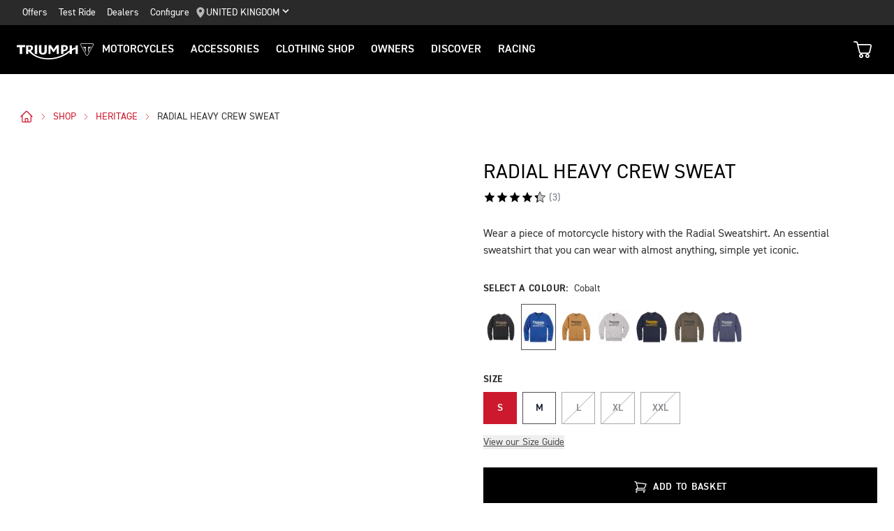

--- FILE ---
content_type: text/html; charset=utf-8
request_url: https://www.triumphmotorcycles.co.uk/shop/clothing/heritage/radial-heavy-crew-sweat-lsws2451
body_size: 81615
content:
<!DOCTYPE html><html lang="en-GB" class="notranslate triumph-commerce-html" translate="no"><head><meta charSet="utf-8"/><meta name="viewport" content="width=device-width, initial-scale=1"/><link rel="preload" as="image" href="https://www.triumphmotorcycles.co.uk/media-library/images/central%20marketing%20team/icons%20and%20cta%20pngs/pin%20icon-01.svg"/><link rel="preload" as="image" href="https://www.triumphmotorcycles.co.uk/media-library/misc/misc-images/logo.svg?la=en-GB&amp;hash=19A1C4BBCA4A93E6202DB71659F1C34B2C74D6ED"/><link rel="preload" as="image" href="https://www.triumphmotorcycles.co.uk/_images/Basket-Empty.svg"/><link rel="preload" as="image" imageSrcSet="https://media.triumphmotorcycles.co.uk/image/upload/t_/c_limit,w_384/f_auto/q_auto:eco/v1701246056/fxmehuqqjkao77ffktjj?_a=BAVAZGDW0 384w, https://media.triumphmotorcycles.co.uk/image/upload/t_/c_limit,w_640/f_auto/q_auto:eco/v1701246056/fxmehuqqjkao77ffktjj?_a=BAVAZGDW0 640w, https://media.triumphmotorcycles.co.uk/image/upload/t_/c_limit,w_750/f_auto/q_auto:eco/v1701246056/fxmehuqqjkao77ffktjj?_a=BAVAZGDW0 750w, https://media.triumphmotorcycles.co.uk/image/upload/t_/c_limit,w_828/f_auto/q_auto:eco/v1701246056/fxmehuqqjkao77ffktjj?_a=BAVAZGDW0 828w, https://media.triumphmotorcycles.co.uk/image/upload/t_/c_limit,w_1080/f_auto/q_auto:eco/v1701246056/fxmehuqqjkao77ffktjj?_a=BAVAZGDW0 1080w, https://media.triumphmotorcycles.co.uk/image/upload/t_/c_limit,w_1200/f_auto/q_auto:eco/v1701246056/fxmehuqqjkao77ffktjj?_a=BAVAZGDW0 1200w, https://media.triumphmotorcycles.co.uk/image/upload/t_/c_limit,w_1920/f_auto/q_auto:eco/v1701246056/fxmehuqqjkao77ffktjj?_a=BAVAZGDW0 1920w, https://media.triumphmotorcycles.co.uk/image/upload/t_/c_limit,w_2048/f_auto/q_auto:eco/v1701246056/fxmehuqqjkao77ffktjj?_a=BAVAZGDW0 2048w, https://media.triumphmotorcycles.co.uk/image/upload/t_/c_limit,w_3840/f_auto/q_auto:eco/v1701246056/fxmehuqqjkao77ffktjj?_a=BAVAZGDW0 3840w" imageSizes="50vw" fetchPriority="high"/><link rel="preload" as="image" imageSrcSet="https://media.triumphmotorcycles.co.uk/image/upload/t_/c_limit,w_384/f_auto/q_auto:eco/v1701246059/czddfkufnemjr1zznwjt?_a=BAVAZGDW0 384w, https://media.triumphmotorcycles.co.uk/image/upload/t_/c_limit,w_640/f_auto/q_auto:eco/v1701246059/czddfkufnemjr1zznwjt?_a=BAVAZGDW0 640w, https://media.triumphmotorcycles.co.uk/image/upload/t_/c_limit,w_750/f_auto/q_auto:eco/v1701246059/czddfkufnemjr1zznwjt?_a=BAVAZGDW0 750w, https://media.triumphmotorcycles.co.uk/image/upload/t_/c_limit,w_828/f_auto/q_auto:eco/v1701246059/czddfkufnemjr1zznwjt?_a=BAVAZGDW0 828w, https://media.triumphmotorcycles.co.uk/image/upload/t_/c_limit,w_1080/f_auto/q_auto:eco/v1701246059/czddfkufnemjr1zznwjt?_a=BAVAZGDW0 1080w, https://media.triumphmotorcycles.co.uk/image/upload/t_/c_limit,w_1200/f_auto/q_auto:eco/v1701246059/czddfkufnemjr1zznwjt?_a=BAVAZGDW0 1200w, https://media.triumphmotorcycles.co.uk/image/upload/t_/c_limit,w_1920/f_auto/q_auto:eco/v1701246059/czddfkufnemjr1zznwjt?_a=BAVAZGDW0 1920w, https://media.triumphmotorcycles.co.uk/image/upload/t_/c_limit,w_2048/f_auto/q_auto:eco/v1701246059/czddfkufnemjr1zznwjt?_a=BAVAZGDW0 2048w, https://media.triumphmotorcycles.co.uk/image/upload/t_/c_limit,w_3840/f_auto/q_auto:eco/v1701246059/czddfkufnemjr1zznwjt?_a=BAVAZGDW0 3840w" imageSizes="50vw"/><link rel="preload" as="image" imageSrcSet="https://media.triumphmotorcycles.co.uk/image/upload/t_/c_limit,w_384/f_auto/q_auto:eco/v1701246058/gydy9usptbmubzwnlgaz?_a=BAVAZGDW0 384w, https://media.triumphmotorcycles.co.uk/image/upload/t_/c_limit,w_640/f_auto/q_auto:eco/v1701246058/gydy9usptbmubzwnlgaz?_a=BAVAZGDW0 640w, https://media.triumphmotorcycles.co.uk/image/upload/t_/c_limit,w_750/f_auto/q_auto:eco/v1701246058/gydy9usptbmubzwnlgaz?_a=BAVAZGDW0 750w, https://media.triumphmotorcycles.co.uk/image/upload/t_/c_limit,w_828/f_auto/q_auto:eco/v1701246058/gydy9usptbmubzwnlgaz?_a=BAVAZGDW0 828w, https://media.triumphmotorcycles.co.uk/image/upload/t_/c_limit,w_1080/f_auto/q_auto:eco/v1701246058/gydy9usptbmubzwnlgaz?_a=BAVAZGDW0 1080w, https://media.triumphmotorcycles.co.uk/image/upload/t_/c_limit,w_1200/f_auto/q_auto:eco/v1701246058/gydy9usptbmubzwnlgaz?_a=BAVAZGDW0 1200w, https://media.triumphmotorcycles.co.uk/image/upload/t_/c_limit,w_1920/f_auto/q_auto:eco/v1701246058/gydy9usptbmubzwnlgaz?_a=BAVAZGDW0 1920w, https://media.triumphmotorcycles.co.uk/image/upload/t_/c_limit,w_2048/f_auto/q_auto:eco/v1701246058/gydy9usptbmubzwnlgaz?_a=BAVAZGDW0 2048w, https://media.triumphmotorcycles.co.uk/image/upload/t_/c_limit,w_3840/f_auto/q_auto:eco/v1701246058/gydy9usptbmubzwnlgaz?_a=BAVAZGDW0 3840w" imageSizes="50vw"/><link rel="preload" as="image" href="/shop/clothing/_next/static/media/delivery-icon.0bf335b5.svg"/><link rel="preload" as="image" href="/shop/clothing/_next/static/media/return-icon.fb08265b.svg"/><link rel="preload" as="image" href="/shop/clothing/_next/static/media/icon-shipping-simple.684e340e.svg"/><link rel="preload" as="image" href="/shop/clothing/_next/static/media/icon-warranty-simple.9964aa50.svg"/><link rel="stylesheet" href="/shop/clothing/_next/static/css/c349a97918a62519.css" data-precedence="next"/><link rel="stylesheet" href="/shop/clothing/_next/static/css/0fc386888b037277.css" data-precedence="next"/><link rel="stylesheet" href="/shop/clothing/_next/static/css/e1f4dfc98418bcb6.css" data-precedence="next"/><link rel="preload" as="script" fetchPriority="low" href="/shop/clothing/_next/static/chunks/webpack-8c387010252019f3.js"/><script src="/shop/clothing/_next/static/chunks/1dd3208c-d0278d1f62c6d443.js" async=""></script><script src="/shop/clothing/_next/static/chunks/528-3533d05107784a44.js" async=""></script><script src="/shop/clothing/_next/static/chunks/main-app-302ff26dc69a5d4b.js" async=""></script><script src="/shop/clothing/_next/static/chunks/eff3808b-044993395a3b68dc.js" async=""></script><script src="/shop/clothing/_next/static/chunks/7d384bb9-0c6aa1bc75389534.js" async=""></script><script src="/shop/clothing/_next/static/chunks/8cb2674e-2abd20508fd703c8.js" async=""></script><script src="/shop/clothing/_next/static/chunks/25c8a87d-ce3e8140c56eed9e.js" async=""></script><script src="/shop/clothing/_next/static/chunks/139-4cd458371b990aa7.js" async=""></script><script src="/shop/clothing/_next/static/chunks/363-7ede64ef9a6f9a8d.js" async=""></script><script src="/shop/clothing/_next/static/chunks/439-b4afaa0f386e84f1.js" async=""></script><script src="/shop/clothing/_next/static/chunks/714-cf86d072b7df6468.js" async=""></script><script src="/shop/clothing/_next/static/chunks/app/%5Blocale%5D/not-found-75eb1c2977de1f71.js" async=""></script><script src="/shop/clothing/_next/static/chunks/d0ee01ad-16bde369f377f91a.js" async=""></script><script src="/shop/clothing/_next/static/chunks/921-9b4daa9bb8d3e4a2.js" async=""></script><script src="/shop/clothing/_next/static/chunks/app/layout-ca88e4dcd8e8a5ad.js" async=""></script><link rel="preload" href="https://cdn-ukwest.onetrust.com/scripttemplates/otSDKStub.js" as="script"/><link rel="preload" href="https://www.paypal.com/sdk/js?client-id=AXeVMxgOM3Jzlu-qlQ0wqKKC51wb5uwE0t0O00OM4vU-zSil10UdOa-D9NsGqEWTdMWNOiabX0d8zKpH&amp;currency=GBP&amp;components=messages" as="script"/><link rel="preload" as="image" href="/shop/clothing/_next/static/media/icon-exchange-simple.b819b887.svg"/><meta name="theme-color" content="#000000"/><title>Radial Crew Sweatshirt in Cobalt Blue | Triumph Heritage</title><meta name="description" content="The classic sweatshirt done right. Featuring large heritage logo on the chest, ribbed V-insert at neck, ribbed cuffs and hem. Constructed in heavyweight 400gsm cotton."/><meta name="robots" content="index, follow"/><meta name="google" content="notranslate"/><link rel="canonical" href="https://www.triumphmotorcycles.co.uk/shop/clothing/heritage/radial-heavy-crew-sweat-lsws2451"/><meta name="apple-mobile-web-app-capable" content="yes"/><meta name="apple-mobile-web-app-status-bar-style" content="black"/><meta property="og:title" content="Radial Crew Sweatshirt in Cobalt Blue | Triumph Heritage"/><meta property="og:description" content="The classic sweatshirt done right. Featuring large heritage logo on the chest, ribbed V-insert at neck, ribbed cuffs and hem. Constructed in heavyweight 400gsm cotton."/><meta property="og:url" content="https://www.triumphmotorcycles.co.uk/shop/clothing/heritage/radial-heavy-crew-sweat-lsws2451"/><meta property="og:site_name" content="Triumph Motorcycles"/><meta property="og:locale" content="en-GB"/><meta property="og:image" content="http://media.triumphmotorcycles.co.uk/image/upload/v1701246056/fxmehuqqjkao77ffktjj.jpg"/><meta property="og:type" content="website"/><meta name="twitter:card" content="summary_large_image"/><meta name="twitter:site" content="@OfficialTriumph"/><meta name="twitter:title" content="Radial Crew Sweatshirt in Cobalt Blue | Triumph Heritage"/><meta name="twitter:description" content="The classic sweatshirt done right. Featuring large heritage logo on the chest, ribbed V-insert at neck, ribbed cuffs and hem. Constructed in heavyweight 400gsm cotton."/><meta name="twitter:image" content="http://media.triumphmotorcycles.co.uk/image/upload/v1701246056/fxmehuqqjkao77ffktjj.jpg"/><link rel="icon" href="/favicon.ico"/><link rel="stylesheet" href="https://www.triumphmotorcycles.co.uk/_styles/styles.css"/><script src="/shop/clothing/_next/static/chunks/polyfills-42372ed130431b0a.js" noModule=""></script></head><body id="triumph-commerce-html"><header style="position:fixed;margin-top:0;top:0" class="header header-custom-scroll" id="header" role="banner" itemScope="" itemType="http://schema.org/WPHeader"><div class="header__upper"><nav class="header__secondary-nav header__secondary-nav--upper"><a href="/latest-offers" class="header__secondary-nav-link" title="Offers">Offers</a><a href="/forms/test-ride" class="header__secondary-nav-link" title="Test Ride">Test Ride</a><a href="/dealers/dealer-search" class="header__secondary-nav-link" title="Dealers">Dealers</a><a href="/configure" class="header__secondary-nav-link" title="Configure">Configure</a></nav><button type="button" class="header__country-picker header__country-picker--upper" data-navigation-target="country-picker" data-item-countryselectorid="1c03be0a-1c0d-4508-b375-fd7f990c5bf1"><img src="https://www.triumphmotorcycles.co.uk/media-library/images/central%20marketing%20team/icons%20and%20cta%20pngs/pin%20icon-01.svg" alt="Geo pin logo"/><span>United Kingdom</span><span class="icon icon--chevron-down-2"></span></button></div><div class="header__main" data-navigation-version="2"><div class="header__left"><button type="button" class="header__mobile-menu" aria-label="Toggle Navigation" data-navigation-target="mobile-menu"><div><span></span><span></span><span></span><span></span></div></button><h3 class="header__home"><a href="/" aria-label="Triumph Home"><img src="https://www.triumphmotorcycles.co.uk/media-library/misc/misc-images/logo.svg?la=en-GB&amp;hash=19A1C4BBCA4A93E6202DB71659F1C34B2C74D6ED" alt="Triumph Logo"/></a></h3><nav class="header__primary-nav"><a class="header__primary-nav-link" data-navigation-target="primary-navigation" data-item-id="e7a07942-4591-4171-9118-543076cb3c8f" data-item-has-children="true" tabindex="0">Motorcycles</a><a href="/configure" class="header__primary-nav-link" data-navigation-target="primary-navigation" data-item-id="f13a0bd3-1aa2-427c-99b7-862499e9cbad" data-item-has-children="true" tabindex="0">Accessories</a><a href="/shop" class="header__primary-nav-link" data-navigation-target="primary-navigation" data-item-id="4be6bace-49f7-47d0-92f8-f1ead2f25ab8" data-item-has-children="true" tabindex="0">Clothing Shop</a><a href="/owners/total-care" class="header__primary-nav-link" data-navigation-target="primary-navigation" data-item-id="da2b0ceb-467c-4c2f-a48b-780b187ec918" data-item-has-children="true" tabindex="0">Owners</a><a href="/for-the-ride" class="header__primary-nav-link" data-navigation-target="primary-navigation" data-item-id="e5b7f530-18d7-4cd4-9192-de4fe13bb367" data-item-has-children="true" tabindex="0">DISCOVER</a><a href="/for-the-ride/racing" class="header__primary-nav-link" data-navigation-target="primary-navigation" data-item-id="cfd341da-23f3-47fb-a503-bb4c947a648f" data-item-has-children="true" tabindex="0">RACING</a></nav></div><div class="header__center"><h3 class="header__mobile-home"><a href="/" aria-label="Triumph Home"><img src="https://www.triumphmotorcycles.co.uk/media-library/misc/misc-images/logo.svg?la=en-GB&amp;hash=19A1C4BBCA4A93E6202DB71659F1C34B2C74D6ED" alt="Triumph Logo"/></a></h3></div><div class="header__right"><div class="header__secondary-nav header__secondary-nav--main"><a href="/latest-offers" class="header__secondary-nav-link" title="Offers">Offers</a><a href="/forms/test-ride" class="header__secondary-nav-link" title="Test Ride">Test Ride</a><a href="/dealers/dealer-search" class="header__secondary-nav-link" title="Dealers">Dealers</a><a href="/configure" class="header__secondary-nav-link" title="Configure">Configure</a></div><div class="header__basket" data-navigation-target="header-basket"><a href="/shop/checkout"><img src="https://www.triumphmotorcycles.co.uk/_images/Basket-Empty.svg" alt="Basket"/><span data-navigation-target="header-basket-count" class="hidden header__basket-count"></span></a></div><button type="button" class="header__country-picker header__country-picker--main" data-navigation-target="country-picker" data-item-countryselectorid="1c03be0a-1c0d-4508-b375-fd7f990c5bf1"><img src="https://www.triumphmotorcycles.co.uk/media-library/images/central%20marketing%20team/icons%20and%20cta%20pngs/pin%20icon-01.svg" alt="Geo pin logo"/><span>United Kingdom</span><span class="icon icon--chevron-down-2"></span></button></div></div><div id="navigation-root"></div><div class="header-basket" data-basket-items="0" data-parts-count="0" data-clothing-count="0"></div></header><main class="triumph-commerce triumph-website"><script type="application/ld+json">{"@context":"https://schema.org","@type":"BreadcrumbList","itemListElement":[{"@type":"ListItem","position":0,"item":{"@id":"https://www.triumphmotorcycles.co.uk/","name":"home"}},{"@type":"ListItem","position":1,"item":{"@id":"https://www.triumphmotorcycles.co.uk/shop","name":"shop"}},{"@type":"ListItem","position":2,"item":{"@id":"https://www.triumphmotorcycles.co.uk/shop/clothing/heritage","name":"heritage"}},{"@type":"ListItem","position":3,"item":{"@id":"https://www.triumphmotorcycles.co.uk/shop/clothing/heritage/radial-heavy-crew-sweat-lsws2451","name":"Radial Heavy Crew Sweat"}}]}</script><script type="application/ld+json">{"@context":"https://schema.org","@type":"Product","sku":"LSWS2451","description":"Wear a piece of motorcycle history with the Radial Sweatshirt. An essential sweatshirt that you can wear with almost anything, simple yet iconic. &lt;div&gt;Classic fit heavyweight 400gsm cotton twill sweatshirt with a v-insert at neck and large Triumph Heritage Logo front and centre.&lt;/div&gt;&lt;div&gt;&lt;br&gt;&lt;/div&gt;&lt;div&gt;Disclaimer: This product does not include body armour. Casual and Heritage wear does not provide the same protection as Riderwear.&lt;/div&gt;","color":"Cobalt","material":"Cotton","category":"Heritage","image":["http://media.triumphmotorcycles.co.uk/image/upload/v1701246056/fxmehuqqjkao77ffktjj.jpg","http://media.triumphmotorcycles.co.uk/image/upload/v1701246059/czddfkufnemjr1zznwjt.jpg","http://media.triumphmotorcycles.co.uk/image/upload/v1701246058/gydy9usptbmubzwnlgaz.jpg","http://media.triumphmotorcycles.co.uk/image/upload/v1701246055/cmj8ld4hrtsiam5wzalr.jpg","http://media.triumphmotorcycles.co.uk/image/upload/v1701246054/jpxo0zvgznzrghgongg6.jpg","http://media.triumphmotorcycles.co.uk/image/upload/v1701246052/lszuld7vps0wict0pft8.jpg","http://media.triumphmotorcycles.co.uk/image/upload/v1701246053/ohbtnvfjgcvzxyxva8tq.jpg","https://media.triumphmotorcycles.co.uk/image/upload/v1755081470/HERITAGE_CLO_AW25_INCIDENTALS_853_sammv9.jpg","https://media.triumphmotorcycles.co.uk/image/upload/v1737638340/CLO_HERITAGE_SS25_INCIDENTALS__4039_hpttes.jpg","https://media.triumphmotorcycles.co.uk/image/upload/v1737638326/CLO_HERITAGE_SS25_INCIDENTALS__1640_war0cl.jpg","https://media.triumphmotorcycles.co.uk/image/upload/v1737638494/CLO_HERITAGE_SS25_INCIDENTALS__3976_zgkfme.jpg"],"brand":{"@type":"Brand","name":"Triumph Motorcycles Heritage"},"manufacturer":{"@type":"Organization","name":"Triumph Motorcycles Heritage","logo":{"@type":"ImageObject","url":"https://images.triumphmotorcycles.co.uk/img/triumph_logo.svg"}},"offers":[{"price":39,"priceCurrency":"GBP","availability":"https://schema.org/InStock","@type":"Offer"}],"name":"Radial Heavy Crew Sweat"}</script><div class="triumph-website-productlistordetailspage"><div class="relative bg-canvas md:pb-6"><section class="mx-auto max-w-[1580px] sm:px-4 lg:px-6 p-8 !pb-0 md:!pb-8"><nav><ul class="my-2 text-base flex flex-wrap items-center pl-1 md:mt-4 md:pb-2 xl:mt-0 list-disc list-none !ml-0 my-0" aria-label="breadcrumbs"><li class="my-2 before:!content-none pl-0 text-base tracking-normal mr-2 !text-sm uppercase !my-1" aria-label="home"><a href="/" target="_self" rel="noreferrer" aria-label="l" class="flex items-center text-xs md:text-sm inline-block"><svg xmlns="http://www.w3.org/2000/svg" fill="none" viewBox="0 0 24 24" stroke-width="1.5" stroke="currentColor" class="w-4 h-4 md:w-5 md:h-5"><path stroke-linecap="round" stroke-linejoin="round" d="M2.25 12l8.954-8.955c.44-.439 1.152-.439 1.591 0L21.75 12M4.5 9.75v10.125c0 .621.504 1.125 1.125 1.125H9.75v-4.875c0-.621.504-1.125 1.125-1.125h2.25c.621 0 1.125.504 1.125 1.125V21h4.125c.621 0 1.125-.504 1.125-1.125V9.75M8.25 21h8.25"></path></svg><div><svg xmlns="http://www.w3.org/2000/svg" fill="none" viewBox="0 0 24 24" stroke-width="1.5" stroke="currentColor" class="w-3 h-3 ml-2"><path stroke-linecap="round" stroke-linejoin="round" d="M8.25 4.5l7.5 7.5-7.5 7.5"></path></svg></div></a></li><li class="my-2 before:!content-none pl-0 text-base tracking-normal mr-2 !text-sm uppercase !my-1" aria-label="shop"><a href="/shop" target="_self" rel="noreferrer" class="flex items-center text-sm inline-block">shop<div><svg xmlns="http://www.w3.org/2000/svg" fill="none" viewBox="0 0 24 24" stroke-width="1.5" stroke="currentColor" class="w-3 h-3 ml-2"><path stroke-linecap="round" stroke-linejoin="round" d="M8.25 4.5l7.5 7.5-7.5 7.5"></path></svg></div></a></li><li class="my-2 before:!content-none pl-0 text-base tracking-normal mr-2 !text-sm uppercase !my-1" aria-label="heritage"><a class="flex items-center text-sm inline-block" href="/shop/clothing/heritage">heritage<div><svg xmlns="http://www.w3.org/2000/svg" fill="none" viewBox="0 0 24 24" stroke-width="1.5" stroke="currentColor" class="w-3 h-3 ml-2"><path stroke-linecap="round" stroke-linejoin="round" d="M8.25 4.5l7.5 7.5-7.5 7.5"></path></svg></div></a></li><li class="my-2 before:!content-none pl-0 text-base tracking-normal mr-2 !text-sm uppercase !my-1" aria-label="Radial Heavy Crew Sweat"><p class="text-base my-2 text cursor-default !my-0 text-sm">Radial Heavy Crew Sweat</p></li></ul></nav><div class="md:grid md:grid-cols-2 md:items-start md:gap-10"><div><h2 class="sr-only">Images</h2><div class="hidden grid-cols-1 md:grid md:grid-cols-2 md:gap-8"><img alt="" fetchPriority="high" loading="eager" width="700" height="900" decoding="async" data-nimg="1" class="md:col-span-2 object-contain w-full h-full" style="color:transparent" sizes="50vw" srcSet="https://media.triumphmotorcycles.co.uk/image/upload/t_/c_limit,w_384/f_auto/q_auto:eco/v1701246056/fxmehuqqjkao77ffktjj?_a=BAVAZGDW0 384w, https://media.triumphmotorcycles.co.uk/image/upload/t_/c_limit,w_640/f_auto/q_auto:eco/v1701246056/fxmehuqqjkao77ffktjj?_a=BAVAZGDW0 640w, https://media.triumphmotorcycles.co.uk/image/upload/t_/c_limit,w_750/f_auto/q_auto:eco/v1701246056/fxmehuqqjkao77ffktjj?_a=BAVAZGDW0 750w, https://media.triumphmotorcycles.co.uk/image/upload/t_/c_limit,w_828/f_auto/q_auto:eco/v1701246056/fxmehuqqjkao77ffktjj?_a=BAVAZGDW0 828w, https://media.triumphmotorcycles.co.uk/image/upload/t_/c_limit,w_1080/f_auto/q_auto:eco/v1701246056/fxmehuqqjkao77ffktjj?_a=BAVAZGDW0 1080w, https://media.triumphmotorcycles.co.uk/image/upload/t_/c_limit,w_1200/f_auto/q_auto:eco/v1701246056/fxmehuqqjkao77ffktjj?_a=BAVAZGDW0 1200w, https://media.triumphmotorcycles.co.uk/image/upload/t_/c_limit,w_1920/f_auto/q_auto:eco/v1701246056/fxmehuqqjkao77ffktjj?_a=BAVAZGDW0 1920w, https://media.triumphmotorcycles.co.uk/image/upload/t_/c_limit,w_2048/f_auto/q_auto:eco/v1701246056/fxmehuqqjkao77ffktjj?_a=BAVAZGDW0 2048w, https://media.triumphmotorcycles.co.uk/image/upload/t_/c_limit,w_3840/f_auto/q_auto:eco/v1701246056/fxmehuqqjkao77ffktjj?_a=BAVAZGDW0 3840w" src="https://media.triumphmotorcycles.co.uk/image/upload/t_/c_limit,w_3840/f_auto/q_auto:eco/v1701246056/fxmehuqqjkao77ffktjj?_a=BAVAZGDW0"/><img alt="" loading="eager" width="700" height="900" decoding="async" data-nimg="1" class="hidden md:block object-contain w-full h-full" style="color:transparent" sizes="50vw" srcSet="https://media.triumphmotorcycles.co.uk/image/upload/t_/c_limit,w_384/f_auto/q_auto:eco/v1701246059/czddfkufnemjr1zznwjt?_a=BAVAZGDW0 384w, https://media.triumphmotorcycles.co.uk/image/upload/t_/c_limit,w_640/f_auto/q_auto:eco/v1701246059/czddfkufnemjr1zznwjt?_a=BAVAZGDW0 640w, https://media.triumphmotorcycles.co.uk/image/upload/t_/c_limit,w_750/f_auto/q_auto:eco/v1701246059/czddfkufnemjr1zznwjt?_a=BAVAZGDW0 750w, https://media.triumphmotorcycles.co.uk/image/upload/t_/c_limit,w_828/f_auto/q_auto:eco/v1701246059/czddfkufnemjr1zznwjt?_a=BAVAZGDW0 828w, https://media.triumphmotorcycles.co.uk/image/upload/t_/c_limit,w_1080/f_auto/q_auto:eco/v1701246059/czddfkufnemjr1zznwjt?_a=BAVAZGDW0 1080w, https://media.triumphmotorcycles.co.uk/image/upload/t_/c_limit,w_1200/f_auto/q_auto:eco/v1701246059/czddfkufnemjr1zznwjt?_a=BAVAZGDW0 1200w, https://media.triumphmotorcycles.co.uk/image/upload/t_/c_limit,w_1920/f_auto/q_auto:eco/v1701246059/czddfkufnemjr1zznwjt?_a=BAVAZGDW0 1920w, https://media.triumphmotorcycles.co.uk/image/upload/t_/c_limit,w_2048/f_auto/q_auto:eco/v1701246059/czddfkufnemjr1zznwjt?_a=BAVAZGDW0 2048w, https://media.triumphmotorcycles.co.uk/image/upload/t_/c_limit,w_3840/f_auto/q_auto:eco/v1701246059/czddfkufnemjr1zznwjt?_a=BAVAZGDW0 3840w" src="https://media.triumphmotorcycles.co.uk/image/upload/t_/c_limit,w_3840/f_auto/q_auto:eco/v1701246059/czddfkufnemjr1zznwjt?_a=BAVAZGDW0"/><img alt="" loading="eager" width="700" height="900" decoding="async" data-nimg="1" class="hidden md:block object-contain w-full h-full" style="color:transparent" sizes="50vw" srcSet="https://media.triumphmotorcycles.co.uk/image/upload/t_/c_limit,w_384/f_auto/q_auto:eco/v1701246058/gydy9usptbmubzwnlgaz?_a=BAVAZGDW0 384w, https://media.triumphmotorcycles.co.uk/image/upload/t_/c_limit,w_640/f_auto/q_auto:eco/v1701246058/gydy9usptbmubzwnlgaz?_a=BAVAZGDW0 640w, https://media.triumphmotorcycles.co.uk/image/upload/t_/c_limit,w_750/f_auto/q_auto:eco/v1701246058/gydy9usptbmubzwnlgaz?_a=BAVAZGDW0 750w, https://media.triumphmotorcycles.co.uk/image/upload/t_/c_limit,w_828/f_auto/q_auto:eco/v1701246058/gydy9usptbmubzwnlgaz?_a=BAVAZGDW0 828w, https://media.triumphmotorcycles.co.uk/image/upload/t_/c_limit,w_1080/f_auto/q_auto:eco/v1701246058/gydy9usptbmubzwnlgaz?_a=BAVAZGDW0 1080w, https://media.triumphmotorcycles.co.uk/image/upload/t_/c_limit,w_1200/f_auto/q_auto:eco/v1701246058/gydy9usptbmubzwnlgaz?_a=BAVAZGDW0 1200w, https://media.triumphmotorcycles.co.uk/image/upload/t_/c_limit,w_1920/f_auto/q_auto:eco/v1701246058/gydy9usptbmubzwnlgaz?_a=BAVAZGDW0 1920w, https://media.triumphmotorcycles.co.uk/image/upload/t_/c_limit,w_2048/f_auto/q_auto:eco/v1701246058/gydy9usptbmubzwnlgaz?_a=BAVAZGDW0 2048w, https://media.triumphmotorcycles.co.uk/image/upload/t_/c_limit,w_3840/f_auto/q_auto:eco/v1701246058/gydy9usptbmubzwnlgaz?_a=BAVAZGDW0 3840w" src="https://media.triumphmotorcycles.co.uk/image/upload/t_/c_limit,w_3840/f_auto/q_auto:eco/v1701246058/gydy9usptbmubzwnlgaz?_a=BAVAZGDW0"/></div><div class="block overflow-hidden md:hidden"><div class="relative"><div class="swiper"><div class="swiper-wrapper"><div class="swiper-slide"><img alt="" loading="lazy" width="800" height="800" decoding="async" data-nimg="1" class="object-contain w-full h-full" style="color:transparent" sizes="100vw" srcSet="https://media.triumphmotorcycles.co.uk/image/upload/t_/c_limit,w_640/f_auto/q_auto:eco/v1701246056/fxmehuqqjkao77ffktjj?_a=BAVAZGDW0 640w, https://media.triumphmotorcycles.co.uk/image/upload/t_/c_limit,w_750/f_auto/q_auto:eco/v1701246056/fxmehuqqjkao77ffktjj?_a=BAVAZGDW0 750w, https://media.triumphmotorcycles.co.uk/image/upload/t_/c_limit,w_828/f_auto/q_auto:eco/v1701246056/fxmehuqqjkao77ffktjj?_a=BAVAZGDW0 828w, https://media.triumphmotorcycles.co.uk/image/upload/t_/c_limit,w_1080/f_auto/q_auto:eco/v1701246056/fxmehuqqjkao77ffktjj?_a=BAVAZGDW0 1080w, https://media.triumphmotorcycles.co.uk/image/upload/t_/c_limit,w_1200/f_auto/q_auto:eco/v1701246056/fxmehuqqjkao77ffktjj?_a=BAVAZGDW0 1200w, https://media.triumphmotorcycles.co.uk/image/upload/t_/c_limit,w_1920/f_auto/q_auto:eco/v1701246056/fxmehuqqjkao77ffktjj?_a=BAVAZGDW0 1920w, https://media.triumphmotorcycles.co.uk/image/upload/t_/c_limit,w_2048/f_auto/q_auto:eco/v1701246056/fxmehuqqjkao77ffktjj?_a=BAVAZGDW0 2048w, https://media.triumphmotorcycles.co.uk/image/upload/t_/c_limit,w_3840/f_auto/q_auto:eco/v1701246056/fxmehuqqjkao77ffktjj?_a=BAVAZGDW0 3840w" src="https://media.triumphmotorcycles.co.uk/image/upload/t_/c_limit,w_3840/f_auto/q_auto:eco/v1701246056/fxmehuqqjkao77ffktjj?_a=BAVAZGDW0"/></div><div class="swiper-slide"><img alt="" loading="lazy" width="800" height="800" decoding="async" data-nimg="1" class="object-contain w-full h-full" style="color:transparent" sizes="100vw" srcSet="https://media.triumphmotorcycles.co.uk/image/upload/t_/c_limit,w_640/f_auto/q_auto:eco/v1701246059/czddfkufnemjr1zznwjt?_a=BAVAZGDW0 640w, https://media.triumphmotorcycles.co.uk/image/upload/t_/c_limit,w_750/f_auto/q_auto:eco/v1701246059/czddfkufnemjr1zznwjt?_a=BAVAZGDW0 750w, https://media.triumphmotorcycles.co.uk/image/upload/t_/c_limit,w_828/f_auto/q_auto:eco/v1701246059/czddfkufnemjr1zznwjt?_a=BAVAZGDW0 828w, https://media.triumphmotorcycles.co.uk/image/upload/t_/c_limit,w_1080/f_auto/q_auto:eco/v1701246059/czddfkufnemjr1zznwjt?_a=BAVAZGDW0 1080w, https://media.triumphmotorcycles.co.uk/image/upload/t_/c_limit,w_1200/f_auto/q_auto:eco/v1701246059/czddfkufnemjr1zznwjt?_a=BAVAZGDW0 1200w, https://media.triumphmotorcycles.co.uk/image/upload/t_/c_limit,w_1920/f_auto/q_auto:eco/v1701246059/czddfkufnemjr1zznwjt?_a=BAVAZGDW0 1920w, https://media.triumphmotorcycles.co.uk/image/upload/t_/c_limit,w_2048/f_auto/q_auto:eco/v1701246059/czddfkufnemjr1zznwjt?_a=BAVAZGDW0 2048w, https://media.triumphmotorcycles.co.uk/image/upload/t_/c_limit,w_3840/f_auto/q_auto:eco/v1701246059/czddfkufnemjr1zznwjt?_a=BAVAZGDW0 3840w" src="https://media.triumphmotorcycles.co.uk/image/upload/t_/c_limit,w_3840/f_auto/q_auto:eco/v1701246059/czddfkufnemjr1zznwjt?_a=BAVAZGDW0"/></div><div class="swiper-slide"><img alt="" loading="lazy" width="800" height="800" decoding="async" data-nimg="1" class="object-contain w-full h-full" style="color:transparent" sizes="100vw" srcSet="https://media.triumphmotorcycles.co.uk/image/upload/t_/c_limit,w_640/f_auto/q_auto:eco/v1701246058/gydy9usptbmubzwnlgaz?_a=BAVAZGDW0 640w, https://media.triumphmotorcycles.co.uk/image/upload/t_/c_limit,w_750/f_auto/q_auto:eco/v1701246058/gydy9usptbmubzwnlgaz?_a=BAVAZGDW0 750w, https://media.triumphmotorcycles.co.uk/image/upload/t_/c_limit,w_828/f_auto/q_auto:eco/v1701246058/gydy9usptbmubzwnlgaz?_a=BAVAZGDW0 828w, https://media.triumphmotorcycles.co.uk/image/upload/t_/c_limit,w_1080/f_auto/q_auto:eco/v1701246058/gydy9usptbmubzwnlgaz?_a=BAVAZGDW0 1080w, https://media.triumphmotorcycles.co.uk/image/upload/t_/c_limit,w_1200/f_auto/q_auto:eco/v1701246058/gydy9usptbmubzwnlgaz?_a=BAVAZGDW0 1200w, https://media.triumphmotorcycles.co.uk/image/upload/t_/c_limit,w_1920/f_auto/q_auto:eco/v1701246058/gydy9usptbmubzwnlgaz?_a=BAVAZGDW0 1920w, https://media.triumphmotorcycles.co.uk/image/upload/t_/c_limit,w_2048/f_auto/q_auto:eco/v1701246058/gydy9usptbmubzwnlgaz?_a=BAVAZGDW0 2048w, https://media.triumphmotorcycles.co.uk/image/upload/t_/c_limit,w_3840/f_auto/q_auto:eco/v1701246058/gydy9usptbmubzwnlgaz?_a=BAVAZGDW0 3840w" src="https://media.triumphmotorcycles.co.uk/image/upload/t_/c_limit,w_3840/f_auto/q_auto:eco/v1701246058/gydy9usptbmubzwnlgaz?_a=BAVAZGDW0"/></div><div class="swiper-slide"><img alt="" loading="lazy" width="800" height="800" decoding="async" data-nimg="1" class="object-contain w-full h-full" style="color:transparent" sizes="100vw" srcSet="https://media.triumphmotorcycles.co.uk/image/upload/t_/c_limit,w_640/f_auto/q_auto:eco/v1755081470/HERITAGE_CLO_AW25_INCIDENTALS_853_sammv9?_a=BAVAZGDW0 640w, https://media.triumphmotorcycles.co.uk/image/upload/t_/c_limit,w_750/f_auto/q_auto:eco/v1755081470/HERITAGE_CLO_AW25_INCIDENTALS_853_sammv9?_a=BAVAZGDW0 750w, https://media.triumphmotorcycles.co.uk/image/upload/t_/c_limit,w_828/f_auto/q_auto:eco/v1755081470/HERITAGE_CLO_AW25_INCIDENTALS_853_sammv9?_a=BAVAZGDW0 828w, https://media.triumphmotorcycles.co.uk/image/upload/t_/c_limit,w_1080/f_auto/q_auto:eco/v1755081470/HERITAGE_CLO_AW25_INCIDENTALS_853_sammv9?_a=BAVAZGDW0 1080w, https://media.triumphmotorcycles.co.uk/image/upload/t_/c_limit,w_1200/f_auto/q_auto:eco/v1755081470/HERITAGE_CLO_AW25_INCIDENTALS_853_sammv9?_a=BAVAZGDW0 1200w, https://media.triumphmotorcycles.co.uk/image/upload/t_/c_limit,w_1920/f_auto/q_auto:eco/v1755081470/HERITAGE_CLO_AW25_INCIDENTALS_853_sammv9?_a=BAVAZGDW0 1920w, https://media.triumphmotorcycles.co.uk/image/upload/t_/c_limit,w_2048/f_auto/q_auto:eco/v1755081470/HERITAGE_CLO_AW25_INCIDENTALS_853_sammv9?_a=BAVAZGDW0 2048w, https://media.triumphmotorcycles.co.uk/image/upload/t_/c_limit,w_3840/f_auto/q_auto:eco/v1755081470/HERITAGE_CLO_AW25_INCIDENTALS_853_sammv9?_a=BAVAZGDW0 3840w" src="https://media.triumphmotorcycles.co.uk/image/upload/t_/c_limit,w_3840/f_auto/q_auto:eco/v1755081470/HERITAGE_CLO_AW25_INCIDENTALS_853_sammv9?_a=BAVAZGDW0"/></div><div class="swiper-slide"><img alt="" loading="lazy" width="800" height="800" decoding="async" data-nimg="1" class="object-contain w-full h-full" style="color:transparent" sizes="100vw" srcSet="https://media.triumphmotorcycles.co.uk/image/upload/t_/c_limit,w_640/f_auto/q_auto:eco/v1737638340/CLO_HERITAGE_SS25_INCIDENTALS__4039_hpttes?_a=BAVAZGDW0 640w, https://media.triumphmotorcycles.co.uk/image/upload/t_/c_limit,w_750/f_auto/q_auto:eco/v1737638340/CLO_HERITAGE_SS25_INCIDENTALS__4039_hpttes?_a=BAVAZGDW0 750w, https://media.triumphmotorcycles.co.uk/image/upload/t_/c_limit,w_828/f_auto/q_auto:eco/v1737638340/CLO_HERITAGE_SS25_INCIDENTALS__4039_hpttes?_a=BAVAZGDW0 828w, https://media.triumphmotorcycles.co.uk/image/upload/t_/c_limit,w_1080/f_auto/q_auto:eco/v1737638340/CLO_HERITAGE_SS25_INCIDENTALS__4039_hpttes?_a=BAVAZGDW0 1080w, https://media.triumphmotorcycles.co.uk/image/upload/t_/c_limit,w_1200/f_auto/q_auto:eco/v1737638340/CLO_HERITAGE_SS25_INCIDENTALS__4039_hpttes?_a=BAVAZGDW0 1200w, https://media.triumphmotorcycles.co.uk/image/upload/t_/c_limit,w_1920/f_auto/q_auto:eco/v1737638340/CLO_HERITAGE_SS25_INCIDENTALS__4039_hpttes?_a=BAVAZGDW0 1920w, https://media.triumphmotorcycles.co.uk/image/upload/t_/c_limit,w_2048/f_auto/q_auto:eco/v1737638340/CLO_HERITAGE_SS25_INCIDENTALS__4039_hpttes?_a=BAVAZGDW0 2048w, https://media.triumphmotorcycles.co.uk/image/upload/t_/c_limit,w_3840/f_auto/q_auto:eco/v1737638340/CLO_HERITAGE_SS25_INCIDENTALS__4039_hpttes?_a=BAVAZGDW0 3840w" src="https://media.triumphmotorcycles.co.uk/image/upload/t_/c_limit,w_3840/f_auto/q_auto:eco/v1737638340/CLO_HERITAGE_SS25_INCIDENTALS__4039_hpttes?_a=BAVAZGDW0"/></div><div class="swiper-slide"><img alt="" loading="lazy" width="800" height="800" decoding="async" data-nimg="1" class="object-contain w-full h-full" style="color:transparent" sizes="100vw" srcSet="https://media.triumphmotorcycles.co.uk/image/upload/t_/c_limit,w_640/f_auto/q_auto:eco/v1737638326/CLO_HERITAGE_SS25_INCIDENTALS__1640_war0cl?_a=BAVAZGDW0 640w, https://media.triumphmotorcycles.co.uk/image/upload/t_/c_limit,w_750/f_auto/q_auto:eco/v1737638326/CLO_HERITAGE_SS25_INCIDENTALS__1640_war0cl?_a=BAVAZGDW0 750w, https://media.triumphmotorcycles.co.uk/image/upload/t_/c_limit,w_828/f_auto/q_auto:eco/v1737638326/CLO_HERITAGE_SS25_INCIDENTALS__1640_war0cl?_a=BAVAZGDW0 828w, https://media.triumphmotorcycles.co.uk/image/upload/t_/c_limit,w_1080/f_auto/q_auto:eco/v1737638326/CLO_HERITAGE_SS25_INCIDENTALS__1640_war0cl?_a=BAVAZGDW0 1080w, https://media.triumphmotorcycles.co.uk/image/upload/t_/c_limit,w_1200/f_auto/q_auto:eco/v1737638326/CLO_HERITAGE_SS25_INCIDENTALS__1640_war0cl?_a=BAVAZGDW0 1200w, https://media.triumphmotorcycles.co.uk/image/upload/t_/c_limit,w_1920/f_auto/q_auto:eco/v1737638326/CLO_HERITAGE_SS25_INCIDENTALS__1640_war0cl?_a=BAVAZGDW0 1920w, https://media.triumphmotorcycles.co.uk/image/upload/t_/c_limit,w_2048/f_auto/q_auto:eco/v1737638326/CLO_HERITAGE_SS25_INCIDENTALS__1640_war0cl?_a=BAVAZGDW0 2048w, https://media.triumphmotorcycles.co.uk/image/upload/t_/c_limit,w_3840/f_auto/q_auto:eco/v1737638326/CLO_HERITAGE_SS25_INCIDENTALS__1640_war0cl?_a=BAVAZGDW0 3840w" src="https://media.triumphmotorcycles.co.uk/image/upload/t_/c_limit,w_3840/f_auto/q_auto:eco/v1737638326/CLO_HERITAGE_SS25_INCIDENTALS__1640_war0cl?_a=BAVAZGDW0"/></div><div class="swiper-slide"><img alt="" loading="lazy" width="800" height="800" decoding="async" data-nimg="1" class="object-contain w-full h-full" style="color:transparent" sizes="100vw" srcSet="https://media.triumphmotorcycles.co.uk/image/upload/t_/c_limit,w_640/f_auto/q_auto:eco/v1737638494/CLO_HERITAGE_SS25_INCIDENTALS__3976_zgkfme?_a=BAVAZGDW0 640w, https://media.triumphmotorcycles.co.uk/image/upload/t_/c_limit,w_750/f_auto/q_auto:eco/v1737638494/CLO_HERITAGE_SS25_INCIDENTALS__3976_zgkfme?_a=BAVAZGDW0 750w, https://media.triumphmotorcycles.co.uk/image/upload/t_/c_limit,w_828/f_auto/q_auto:eco/v1737638494/CLO_HERITAGE_SS25_INCIDENTALS__3976_zgkfme?_a=BAVAZGDW0 828w, https://media.triumphmotorcycles.co.uk/image/upload/t_/c_limit,w_1080/f_auto/q_auto:eco/v1737638494/CLO_HERITAGE_SS25_INCIDENTALS__3976_zgkfme?_a=BAVAZGDW0 1080w, https://media.triumphmotorcycles.co.uk/image/upload/t_/c_limit,w_1200/f_auto/q_auto:eco/v1737638494/CLO_HERITAGE_SS25_INCIDENTALS__3976_zgkfme?_a=BAVAZGDW0 1200w, https://media.triumphmotorcycles.co.uk/image/upload/t_/c_limit,w_1920/f_auto/q_auto:eco/v1737638494/CLO_HERITAGE_SS25_INCIDENTALS__3976_zgkfme?_a=BAVAZGDW0 1920w, https://media.triumphmotorcycles.co.uk/image/upload/t_/c_limit,w_2048/f_auto/q_auto:eco/v1737638494/CLO_HERITAGE_SS25_INCIDENTALS__3976_zgkfme?_a=BAVAZGDW0 2048w, https://media.triumphmotorcycles.co.uk/image/upload/t_/c_limit,w_3840/f_auto/q_auto:eco/v1737638494/CLO_HERITAGE_SS25_INCIDENTALS__3976_zgkfme?_a=BAVAZGDW0 3840w" src="https://media.triumphmotorcycles.co.uk/image/upload/t_/c_limit,w_3840/f_auto/q_auto:eco/v1737638494/CLO_HERITAGE_SS25_INCIDENTALS__3976_zgkfme?_a=BAVAZGDW0"/></div></div><div class="swiper-pagination"></div></div><div class="swiper-buttons flex justify-between absolute top-2/4 -mt-4 z-[5] pointer-events-none w-full"><div><button class="flex items-center p-2 sm:p-4 rounded-full justify-center ml-2 pointer-events-auto md:ml-4 bg-ui-primary text-text-secondary hover:bg-dim-ui-primary focus:ring-ui-primary shadow"><svg xmlns="http://www.w3.org/2000/svg" fill="none" viewBox="0 0 24 24" stroke-width="1.5" stroke="white" class="w-4 h-4 stroke-white"><path stroke-linecap="round" stroke-linejoin="round" d="M6.75 15.75L3 12m0 0l3.75-3.75M3 12h18"></path></svg></button></div><div><button class="flex items-center p-2 sm:p-4 rounded-full justify-center mr-2 pointer-events-auto md:mr-4 bg-ui-primary text-text-secondary hover:bg-dim-ui-primary focus:ring-ui-primary shadow"><svg xmlns="http://www.w3.org/2000/svg" fill="none" viewBox="0 0 24 24" stroke-width="1.5" stroke="white" class="w-4 h-4 stroke-white"><path stroke-linecap="round" stroke-linejoin="round" d="M17.25 8.25L21 12m0 0l-3.75 3.75M21 12H3"></path></svg></button></div></div></div></div></div><div class="sticky top-[110px] bg-canvas"><div class="pt-6 pb-0 md:pb-6 mx-auto lg:pl-8 md:pb-0"><div class="items-center justify-between sm:flex"><h1 class="my-2 mr-10 tracking-normal text-black md:text-[29px] text-[24px] md:leading-[36px] leading-[29px] uppercase" id="product_title">Radial Heavy Crew Sweat</h1><h2 class="my-2 !font-medium text-2xl font-semibold uppercase" id="product_price"><div class="relative whitespace-nowrap"></div></h2></div><a href="#reviews" class="inline-block mb-3 border-b-2 border-transparent hover:border-ui-tertiary w-fit" aria-label="Go to reviews"><div class="flex star-rating w-fit"><span class="star"><svg width="18" height="18" viewBox="0 0 24 24" fill="black" xmlns="http://www.w3.org/2000/svg"><path d="M12 2l2.9 6.9 7.1 1-5.2 5 1.3 7.1L12 18l-6.1 4 1.3-7.1-5.2-5 7.1-1L12 2z"></path></svg></span><span class="star"><svg width="18" height="18" viewBox="0 0 24 24" fill="black" xmlns="http://www.w3.org/2000/svg"><path d="M12 2l2.9 6.9 7.1 1-5.2 5 1.3 7.1L12 18l-6.1 4 1.3-7.1-5.2-5 7.1-1L12 2z"></path></svg></span><span class="star"><svg width="18" height="18" viewBox="0 0 24 24" fill="black" xmlns="http://www.w3.org/2000/svg"><path d="M12 2l2.9 6.9 7.1 1-5.2 5 1.3 7.1L12 18l-6.1 4 1.3-7.1-5.2-5 7.1-1L12 2z"></path></svg></span><span class="star"><svg width="18" height="18" viewBox="0 0 24 24" fill="black" xmlns="http://www.w3.org/2000/svg"><path d="M12 2l2.9 6.9 7.1 1-5.2 5 1.3 7.1L12 18l-6.1 4 1.3-7.1-5.2-5 7.1-1L12 2z"></path></svg></span><span class="star"><svg width="18" height="18" viewBox="0 0 24 24" xmlns="http://www.w3.org/2000/svg"><defs><linearGradient id="gradPartial"><stop offset="0%" stop-color="black"></stop><stop offset="33.33300000000001%" stop-color="black"></stop><stop offset="33.33300000000001%" stop-color="#CCCCCC"></stop><stop offset="100%" stop-color="#CCCCCC"></stop></linearGradient></defs><path d="M12 2l2.9 6.9 7.1 1-5.2 5 1.3 7.1L12 18l-6.1 4 1.3-7.1-5.2-5 7.1-1L12 2z" fill="url(#gradPartial)" stroke="black" stroke-width="1"></path></svg></span><span class="ml-1 text-sm tracking-wider text-gray-500">(<!-- -->3<!-- -->)</span></div></a><div class="mt-4"><h2 class="my-2 sr-only text-sm font-semibold tracking-wide uppercase">Description</h2>Wear a piece of motorcycle history with the Radial Sweatshirt. An essential sweatshirt that you can wear with almost anything, simple yet iconic.</div><div class="mt-8 lg:col-span-5"><form><div id="product_color-selector"><h2 class="my-2 mb-2 font-medium text-sm font-semibold tracking-wide uppercase">Select a colour:<span class="ml-2 text-sm font-normal tracking-normal normal-case" aria-label="Cobalt">Cobalt</span></h2><div><div class="flex flex-wrap items-center"><a class="mr-1 mt-1 inline-block" href="/shop/clothing/heritage/radial-heavy-crew-sweat-lsws20204"><div class="border border-transparent relative flex cursor-pointer items-center justify-center focus:outline-none hover:border-ui-primary"><img alt="[object Object]" loading="lazy" width="50" height="100" decoding="async" data-nimg="1" class="object-contain w-12 h-16" style="color:transparent" srcSet="https://media.triumphmotorcycles.co.uk/image/upload/t_triumph_swatch/c_limit,w_64/f_auto/q_auto:eco/v1686145559/sitecoremedialibrary/media-library/images/e-com/product%20images/uk/ss20/gallery/lifestyle%20gallery/lsws20204_gallery_ss20_1?_a=BAVAZGDW0 1x, https://media.triumphmotorcycles.co.uk/image/upload/t_triumph_swatch/c_limit,w_128/f_auto/q_auto:eco/v1686145559/sitecoremedialibrary/media-library/images/e-com/product%20images/uk/ss20/gallery/lifestyle%20gallery/lsws20204_gallery_ss20_1?_a=BAVAZGDW0 2x" src="https://media.triumphmotorcycles.co.uk/image/upload/t_triumph_swatch/c_limit,w_128/f_auto/q_auto:eco/v1686145559/sitecoremedialibrary/media-library/images/e-com/product%20images/uk/ss20/gallery/lifestyle%20gallery/lsws20204_gallery_ss20_1?_a=BAVAZGDW0"/></div></a><a class="mr-1 mt-1 pointer-events-none inline-block" href="/shop/clothing/heritage/radial-heavy-crew-sweat-lsws2451"><div class="border border-transparent relative flex cursor-pointer items-center justify-center focus:outline-none hover:border-ui-primary border-ui-tertiary hover:border-ui-tertiary"><img alt="[object Object]" loading="lazy" width="50" height="100" decoding="async" data-nimg="1" class="object-contain w-12 h-16" style="color:transparent" srcSet="https://media.triumphmotorcycles.co.uk/image/upload/t_triumph_swatch/c_limit,w_64/f_auto/q_auto:eco/v1701246056/fxmehuqqjkao77ffktjj?_a=BAVAZGDW0 1x, https://media.triumphmotorcycles.co.uk/image/upload/t_triumph_swatch/c_limit,w_128/f_auto/q_auto:eco/v1701246056/fxmehuqqjkao77ffktjj?_a=BAVAZGDW0 2x" src="https://media.triumphmotorcycles.co.uk/image/upload/t_triumph_swatch/c_limit,w_128/f_auto/q_auto:eco/v1701246056/fxmehuqqjkao77ffktjj?_a=BAVAZGDW0"/></div></a><a class="mr-1 mt-1 inline-block" href="/shop/clothing/heritage/radial-heavy-crew-sweat-lsws25201"><div class="border border-transparent relative flex cursor-pointer items-center justify-center focus:outline-none hover:border-ui-primary"><img alt="[object Object]" loading="lazy" width="50" height="100" decoding="async" data-nimg="1" class="object-contain w-12 h-16" style="color:transparent" srcSet="https://media.triumphmotorcycles.co.uk/image/upload/t_triumph_swatch/c_limit,w_64/f_auto/q_auto:eco/v1733755072/lsws25201_CLO_HERITAGE_SS25_FLATSHOTS_1_alszeh?_a=BAVAZGDW0 1x, https://media.triumphmotorcycles.co.uk/image/upload/t_triumph_swatch/c_limit,w_128/f_auto/q_auto:eco/v1733755072/lsws25201_CLO_HERITAGE_SS25_FLATSHOTS_1_alszeh?_a=BAVAZGDW0 2x" src="https://media.triumphmotorcycles.co.uk/image/upload/t_triumph_swatch/c_limit,w_128/f_auto/q_auto:eco/v1733755072/lsws25201_CLO_HERITAGE_SS25_FLATSHOTS_1_alszeh?_a=BAVAZGDW0"/></div></a><a class="mr-1 mt-1 inline-block" href="/shop/clothing/heritage/radial-heavy-crew-sweat-lswa21118"><div class="border border-transparent relative flex cursor-pointer items-center justify-center focus:outline-none hover:border-ui-primary"><img alt="[object Object]" loading="lazy" width="50" height="100" decoding="async" data-nimg="1" class="object-contain w-12 h-16" style="color:transparent" srcSet="https://media.triumphmotorcycles.co.uk/image/upload/t_triumph_swatch/c_limit,w_64/f_auto/q_auto:eco/v1694777774/hvmva1cigy3gmiufbsnu?_a=BAVAZGDW0 1x, https://media.triumphmotorcycles.co.uk/image/upload/t_triumph_swatch/c_limit,w_128/f_auto/q_auto:eco/v1694777774/hvmva1cigy3gmiufbsnu?_a=BAVAZGDW0 2x" src="https://media.triumphmotorcycles.co.uk/image/upload/t_triumph_swatch/c_limit,w_128/f_auto/q_auto:eco/v1694777774/hvmva1cigy3gmiufbsnu?_a=BAVAZGDW0"/></div></a><a class="mr-1 mt-1 inline-block" href="/shop/clothing/heritage/radial-heavy-crew-sweat-lswa2212"><div class="border border-transparent relative flex cursor-pointer items-center justify-center focus:outline-none hover:border-ui-primary"><img alt="[object Object]" loading="lazy" width="50" height="100" decoding="async" data-nimg="1" class="object-contain w-12 h-16" style="color:transparent" srcSet="https://media.triumphmotorcycles.co.uk/image/upload/t_triumph_swatch/c_limit,w_64/f_auto/q_auto:eco/v1690808049/lswa2212_radial_gallery_aw22_1-27086?_a=BAVAZGDW0 1x, https://media.triumphmotorcycles.co.uk/image/upload/t_triumph_swatch/c_limit,w_128/f_auto/q_auto:eco/v1690808049/lswa2212_radial_gallery_aw22_1-27086?_a=BAVAZGDW0 2x" src="https://media.triumphmotorcycles.co.uk/image/upload/t_triumph_swatch/c_limit,w_128/f_auto/q_auto:eco/v1690808049/lswa2212_radial_gallery_aw22_1-27086?_a=BAVAZGDW0"/></div></a><a class="mr-1 mt-1 inline-block" href="/shop/clothing/heritage/radial-heavy-crew-sweat-lswa2421"><div class="border border-transparent relative flex cursor-pointer items-center justify-center focus:outline-none hover:border-ui-primary"><img alt="[object Object]" loading="lazy" width="50" height="100" decoding="async" data-nimg="1" class="object-contain w-12 h-16" style="color:transparent" srcSet="https://media.triumphmotorcycles.co.uk/image/upload/t_triumph_swatch/c_limit,w_64/f_auto/q_auto:eco/v1712154108/lswa2421_radial_sweat_gallery_aw24_1_tyweuw?_a=BAVAZGDW0 1x, https://media.triumphmotorcycles.co.uk/image/upload/t_triumph_swatch/c_limit,w_128/f_auto/q_auto:eco/v1712154108/lswa2421_radial_sweat_gallery_aw24_1_tyweuw?_a=BAVAZGDW0 2x" src="https://media.triumphmotorcycles.co.uk/image/upload/t_triumph_swatch/c_limit,w_128/f_auto/q_auto:eco/v1712154108/lswa2421_radial_sweat_gallery_aw24_1_tyweuw?_a=BAVAZGDW0"/></div></a><a class="mr-1 mt-1 inline-block" href="/shop/clothing/heritage/radial-heavy-crew-sweat-lswa25201"><div class="border border-transparent relative flex cursor-pointer items-center justify-center focus:outline-none hover:border-ui-primary"><img alt="[object Object]" loading="lazy" width="50" height="100" decoding="async" data-nimg="1" class="object-contain w-12 h-16" style="color:transparent" srcSet="https://media.triumphmotorcycles.co.uk/image/upload/t_triumph_swatch/c_limit,w_64/f_auto/q_auto:eco/v1747930634/lswa25201_radial_crew_sweat_gallery_aw25_1_utjqyh?_a=BAVAZGDW0 1x, https://media.triumphmotorcycles.co.uk/image/upload/t_triumph_swatch/c_limit,w_128/f_auto/q_auto:eco/v1747930634/lswa25201_radial_crew_sweat_gallery_aw25_1_utjqyh?_a=BAVAZGDW0 2x" src="https://media.triumphmotorcycles.co.uk/image/upload/t_triumph_swatch/c_limit,w_128/f_auto/q_auto:eco/v1747930634/lswa25201_radial_crew_sweat_gallery_aw25_1_utjqyh?_a=BAVAZGDW0"/></div></a></div></div></div><div id="product_size-selector" class="mt-8"><div><h2 class="my-2 mb-2 font-medium text-sm font-semibold tracking-wide uppercase">Size</h2><div class="my-2" id="headlessui-radiogroup-:R157ahukvff5kkq:" role="radiogroup"><div class="flex flex-row"><div class="cursor-pointer focus:outline-none border-transparent bg-ui-primary text-white hover:bg-ui-primary min-w-12 cursor-pointer mr-2 relative flex items-center justify-center border py-3 px-4 text-sm font-medium uppercase overflow-hidden font-sans-7" id="headlessui-radiogroup-option-:Rr57ahukvff5kkq:" role="radio" aria-checked="true" tabindex="0" data-headlessui-state="checked"><span id="headlessui-label-:R4r57ahukvff5kkq:">S</span></div><div class="cursor-pointer focus:outline-none border-ui-tertiary bg-canvas text-gray-900 hover:bg-gray-50 min-w-12 cursor-pointer mr-2 relative flex items-center justify-center border py-3 px-4 text-sm font-medium uppercase overflow-hidden font-sans-7" id="headlessui-radiogroup-option-:R1b57ahukvff5kkq:" role="radio" aria-checked="false" tabindex="-1" data-headlessui-state=""><span id="headlessui-label-:R5b57ahukvff5kkq:">M</span></div><div class="!cursor-not-allowed opacity-50 after:content-[&#x27;&#x27;] after:h-[100px] after:opacity-50 after:w-[1px] after:bg-black after:absolute after:rotate-45 border-ui-tertiary bg-canvas text-gray-900 hover:bg-gray-50 min-w-12 cursor-pointer mr-2 relative flex items-center justify-center border py-3 px-4 text-sm font-medium uppercase overflow-hidden font-sans-7" id="headlessui-radiogroup-option-:R1r57ahukvff5kkq:" role="radio" aria-checked="false" aria-disabled="true" tabindex="-1" data-headlessui-state="disabled"><span id="headlessui-label-:R5r57ahukvff5kkq:">L</span></div><div class="!cursor-not-allowed opacity-50 after:content-[&#x27;&#x27;] after:h-[100px] after:opacity-50 after:w-[1px] after:bg-black after:absolute after:rotate-45 border-ui-tertiary bg-canvas text-gray-900 hover:bg-gray-50 min-w-12 cursor-pointer mr-2 relative flex items-center justify-center border py-3 px-4 text-sm font-medium uppercase overflow-hidden font-sans-7" id="headlessui-radiogroup-option-:R2b57ahukvff5kkq:" role="radio" aria-checked="false" aria-disabled="true" tabindex="-1" data-headlessui-state="disabled"><span id="headlessui-label-:R6b57ahukvff5kkq:">XL</span></div><div class="!cursor-not-allowed opacity-50 after:content-[&#x27;&#x27;] after:h-[100px] after:opacity-50 after:w-[1px] after:bg-black after:absolute after:rotate-45 border-ui-tertiary bg-canvas text-gray-900 hover:bg-gray-50 min-w-12 cursor-pointer mr-2 relative flex items-center justify-center border py-3 px-4 text-sm font-medium uppercase overflow-hidden font-sans-7" id="headlessui-radiogroup-option-:R2r57ahukvff5kkq:" role="radio" aria-checked="false" aria-disabled="true" tabindex="-1" data-headlessui-state="disabled"><span id="headlessui-label-:R6r57ahukvff5kkq:">XXL</span></div></div></div></div></div><button type="button" aria-haspopup="dialog" aria-expanded="false" aria-controls="radix-:R1nahukvff5kkq:" data-state="closed" class="mt-2 text-sm font-normal underline text-ui-gray-700 hover:text-ui-tertiary">View our Size Guide</button><div><button id="product_add-to-cart-button" type="submit" svg="[object Object]" class="flex items-center justify-center h-12 px-5 font-bold text-xs sm:text-sm uppercase tracking-wider select-none focus-visible:outline focus-visible:outline-2 focus-visible:outline-offset-[-2px] focus-visible:outline-ui-primary bg-dim-ui-tertiary text-text-secondary hover:bg-ui-tertiary focus:ring-black w-full mt-6 font-medium h-14"><span><svg xmlns="http://www.w3.org/2000/svg" fill="none" viewBox="0 0 24 24" stroke-width="1.5" stroke="currentColor" aria-hidden="true" data-slot="icon" class="w-5 h-5 mx-auto mr-2 text-undefined"><path stroke-linecap="round" stroke-linejoin="round" d="M2.25 3h1.386c.51 0 .955.343 1.087.835l.383 1.437M7.5 14.25a3 3 0 0 0-3 3h15.75m-12.75-3h11.218c1.121-2.3 2.1-4.684 2.924-7.138a60.114 60.114 0 0 0-16.536-1.84M7.5 14.25 5.106 5.272M6 20.25a.75.75 0 1 1-1.5 0 .75.75 0 0 1 1.5 0Zm12.75 0a.75.75 0 1 1-1.5 0 .75.75 0 0 1 1.5 0Z"></path></svg></span>Add to Basket</button></div></form><div class="mt-8 md:hidden" data-orientation="vertical"><div data-state="closed" data-orientation="vertical" class="AccordionItem"><h3 data-orientation="vertical" data-state="closed" class="relative AccordionHeader"><button type="button" aria-controls="radix-:R2rahukvff5kkq:" aria-expanded="false" data-state="closed" data-orientation="vertical" id="radix-:Rrahukvff5kkq:" class="AccordionTrigger flex justify-between items-center my-4 w-full font-medium uppercase text-md md:text-xl" data-radix-collection-item=""><div class="flex items-center w-full gap-2"><img src="/shop/clothing/_next/static/media/delivery-icon.0bf335b5.svg" alt="DeliveryIcon" width="24" height="24" class="w-16 h-16 mx-auto"/><h2 class="my-2 !text-[14px] w-full text-left ml-3 text-sm font-semibold tracking-wide uppercase">Free Delivery</h2></div><svg width="15" height="15" viewBox="0 0 15 15" fill="none" xmlns="http://www.w3.org/2000/svg" class="absolute right-0 w-6 h-6 AccordionChevron" aria-hidden="true"><path d="M3.13523 6.15803C3.3241 5.95657 3.64052 5.94637 3.84197 6.13523L7.5 9.56464L11.158 6.13523C11.3595 5.94637 11.6759 5.95657 11.8648 6.15803C12.0536 6.35949 12.0434 6.67591 11.842 6.86477L7.84197 10.6148C7.64964 10.7951 7.35036 10.7951 7.15803 10.6148L3.15803 6.86477C2.95657 6.67591 2.94637 6.35949 3.13523 6.15803Z" fill="currentColor" fill-rule="evenodd" clip-rule="evenodd"></path></svg></button></h3><div data-state="closed" id="radix-:R2rahukvff5kkq:" hidden="" role="region" aria-labelledby="radix-:Rrahukvff5kkq:" data-orientation="vertical" class="AccordionContent" style="--radix-accordion-content-height:var(--radix-collapsible-content-height);--radix-accordion-content-width:var(--radix-collapsible-content-width)"></div></div><div data-state="closed" data-orientation="vertical" class="AccordionItem"><h3 data-orientation="vertical" data-state="closed" class="relative AccordionHeader"><button type="button" aria-controls="radix-:R3bahukvff5kkq:" aria-expanded="false" data-state="closed" data-orientation="vertical" id="radix-:R1bahukvff5kkq:" class="AccordionTrigger flex justify-between items-center my-4 w-full font-medium uppercase text-md md:text-xl" data-radix-collection-item=""><div class="flex items-center w-full gap-2"><img src="/shop/clothing/_next/static/media/return-icon.fb08265b.svg" alt="DeliveryIcon" width="24" height="24" class="w-16 h-16 mx-auto"/><h2 class="my-2 !text-[14px] w-full text-left ml-3 text-sm font-semibold tracking-wide uppercase">Easy 30 Day Returns</h2></div><svg width="15" height="15" viewBox="0 0 15 15" fill="none" xmlns="http://www.w3.org/2000/svg" class="absolute right-0 w-6 h-6 AccordionChevron" aria-hidden="true"><path d="M3.13523 6.15803C3.3241 5.95657 3.64052 5.94637 3.84197 6.13523L7.5 9.56464L11.158 6.13523C11.3595 5.94637 11.6759 5.95657 11.8648 6.15803C12.0536 6.35949 12.0434 6.67591 11.842 6.86477L7.84197 10.6148C7.64964 10.7951 7.35036 10.7951 7.15803 10.6148L3.15803 6.86477C2.95657 6.67591 2.94637 6.35949 3.13523 6.15803Z" fill="currentColor" fill-rule="evenodd" clip-rule="evenodd"></path></svg></button></h3><div data-state="closed" id="radix-:R3bahukvff5kkq:" hidden="" role="region" aria-labelledby="radix-:R1bahukvff5kkq:" data-orientation="vertical" class="AccordionContent" style="--radix-accordion-content-height:var(--radix-collapsible-content-height);--radix-accordion-content-width:var(--radix-collapsible-content-width)"></div></div></div><div class="hidden grid-flow-col gap-4 prose md:grid auto-cols-fr max-w-none prose-headings:mt-1 prose-headings:mb-1 prose-p:text-base prose-p:last:mb-0 prose-a:no-underline prose-a:text-black"><dl class="p-6 mt-10 mb-0 text-center border border-gray-200 bg-canvas-light"><dt class="flex justify-center w-full h-6 mb-4 not-prose"><img src="/shop/clothing/_next/static/media/delivery-icon.0bf335b5.svg" alt="DeliveryIcon" width="28" height="28"/></dt><dd class="m-0 pl-0 mb-0 text-sm [&amp;&gt;div&gt;p]:font-normal [&amp;&gt;div&gt;p]:mb-2"><h2 class="my-2 font-medium text-sm tracking-wide uppercase">Free Delivery</h2><div class="uniform-rich-text-cta-pdp"><p dir="ltr">Free DPD delivery on orders over £45.</p></div><div class="text-center mt-4"><a href="https://www.triumphmotorcycles.co.uk/shop/faqs" target="_blank" rel="noreferrer" class="hover:underline !text-ui-primary text-base inline-block">Read more</a></div></dd></dl><dl class="p-6 mt-10 mb-0 text-center border border-gray-200 bg-canvas-light"><dt class="flex justify-center h-6 mb-4 not-prose"><img src="/shop/clothing/_next/static/media/return-icon.fb08265b.svg" alt="ReturnIcon" width="28" height="28"/></dt><dd class="m-0 pl-0 mb-0 text-sm [&amp;&gt;div&gt;p]:font-normal [&amp;&gt;div&gt;p]:mb-2"><h2 class="my-2 font-medium text-sm tracking-wide uppercase">Easy 30 Day Returns</h2><div class="uniform-rich-text-cta-pdp"><p dir="ltr">Returns are made super simple through our returns portal.</p></div><div class="text-center mt-4"><a href="https://www.triumphmotorcycles.co.uk/shop/faqs" target="_blank" rel="noreferrer" class="hover:underline !text-ui-primary text-base inline-block">Read more</a></div></dd></dl></div></div></div></div></div></section></div><section class="mx-auto max-w-[1580px] sm:px-4 lg:px-6 p-8 !pt-1 md:!pt-8 !max-w-[1200px]"><div dir="ltr" data-orientation="horizontal" class="flex flex-col"><div role="tablist" aria-orientation="horizontal" class="flex overflow-y-hidden border-b-2 sm:overflow-scroll scrollbar-hide lg:overflow-hidden pb-[2px] border-ui-tertiary-hilite" tabindex="-1" data-orientation="horizontal" style="outline:none"><button type="button" role="tab" aria-selected="true" aria-controls="radix-:Rkukvff5kkq:-content-Description" data-state="active" id="radix-:Rkukvff5kkq:-trigger-Description" class="relative min-w-max top-[2px] min-h-max border-b-2 border-transparent pt-1 pl-1 hover:text-black data-[state=active]:text-black data-[state=active]:font-semibold data-[state=active]:border-black data-[state=active]:mb-0 h-16 md:px-6 px-2 first:pl-0 focus-visible:outline focus-visible:outline-2 focus-visible:outline-offset-0 focus-visible:outline-ui-focus" tabindex="-1" data-orientation="horizontal" data-radix-collection-item=""><h3 class="my-2 pl-1 text-sm font-semibold tracking-wide uppercase">Description</h3></button><button type="button" role="tab" aria-selected="false" aria-controls="radix-:Rkukvff5kkq:-content-Features" data-state="inactive" id="radix-:Rkukvff5kkq:-trigger-Features" class="relative min-w-max top-[2px] min-h-max border-b-2 border-transparent pt-1 pl-1 hover:text-black data-[state=active]:text-black data-[state=active]:font-semibold data-[state=active]:border-black data-[state=active]:mb-0 h-16 md:px-6 px-2 first:pl-0 focus-visible:outline focus-visible:outline-2 focus-visible:outline-offset-0 focus-visible:outline-ui-focus" tabindex="-1" data-orientation="horizontal" data-radix-collection-item=""><h3 class="my-2 pl-1 text-sm font-semibold tracking-wide uppercase">Features</h3></button><button type="button" role="tab" aria-selected="false" aria-controls="radix-:Rkukvff5kkq:-content-Technical specs" data-state="inactive" id="radix-:Rkukvff5kkq:-trigger-Technical specs" class="relative min-w-max top-[2px] min-h-max border-b-2 border-transparent pt-1 pl-1 hover:text-black data-[state=active]:text-black data-[state=active]:font-semibold data-[state=active]:border-black data-[state=active]:mb-0 h-16 md:px-6 px-2 first:pl-0 focus-visible:outline focus-visible:outline-2 focus-visible:outline-offset-0 focus-visible:outline-ui-focus" tabindex="-1" data-orientation="horizontal" data-radix-collection-item=""><h3 class="my-2 pl-1 text-sm font-semibold tracking-wide uppercase">Technical specs</h3></button></div><div data-state="active" data-orientation="horizontal" role="tabpanel" aria-labelledby="radix-:Rkukvff5kkq:-trigger-Description" id="radix-:Rkukvff5kkq:-content-Description" tabindex="0" class="py-4" style="animation-duration:0s"><div class=""><div><div class="whitespace-pre-wrap"><div>Classic fit heavyweight 400gsm cotton twill sweatshirt with a v-insert at neck and large Triumph Heritage Logo front and centre.</div><div><br/></div><div>Disclaimer: This product does not include body armour. Casual and Heritage wear does not provide the same protection as Riderwear.</div></div></div></div></div><div data-state="inactive" data-orientation="horizontal" role="tabpanel" aria-labelledby="radix-:Rkukvff5kkq:-trigger-Features" hidden="" id="radix-:Rkukvff5kkq:-content-Features" tabindex="0" class="py-4"></div><div data-state="inactive" data-orientation="horizontal" role="tabpanel" aria-labelledby="radix-:Rkukvff5kkq:-trigger-Technical specs" hidden="" id="radix-:Rkukvff5kkq:-content-Technical specs" tabindex="0" class="py-4"></div></div></section><section class="mx-auto max-w-[1580px] sm:px-4 lg:px-6 p-8 hidden md:block"><h2 class="sr-only">Images</h2><div class="hidden md:block relative mt-6 md:gap-8 productImageGrid productImageGrid-4 max-h-[calc(100vh-170px)] md:grid gap-2 grid-flow-col grid-rows-2"><div class="relative object-center overflow-hidden bg-canvas-light"><img alt="" loading="lazy" width="1920" height="800" decoding="async" data-nimg="1" class="object-cover object-center w-full h-full" style="color:transparent" srcSet="https://media.triumphmotorcycles.co.uk/image/upload/t_/c_limit,w_1920/f_auto/q_auto:eco/v1755081470/HERITAGE_CLO_AW25_INCIDENTALS_853_sammv9?_a=BAVAZGDW0 1x, https://media.triumphmotorcycles.co.uk/image/upload/t_/c_limit,w_3840/f_auto/q_auto:eco/v1755081470/HERITAGE_CLO_AW25_INCIDENTALS_853_sammv9?_a=BAVAZGDW0 2x" src="https://media.triumphmotorcycles.co.uk/image/upload/t_/c_limit,w_3840/f_auto/q_auto:eco/v1755081470/HERITAGE_CLO_AW25_INCIDENTALS_853_sammv9?_a=BAVAZGDW0"/></div><div class="relative object-center overflow-hidden bg-canvas-light"><img alt="" loading="lazy" width="1920" height="800" decoding="async" data-nimg="1" class="object-cover object-center w-full h-full" style="color:transparent" srcSet="https://media.triumphmotorcycles.co.uk/image/upload/t_/c_limit,w_1920/f_auto/q_auto:eco/v1737638340/CLO_HERITAGE_SS25_INCIDENTALS__4039_hpttes?_a=BAVAZGDW0 1x, https://media.triumphmotorcycles.co.uk/image/upload/t_/c_limit,w_3840/f_auto/q_auto:eco/v1737638340/CLO_HERITAGE_SS25_INCIDENTALS__4039_hpttes?_a=BAVAZGDW0 2x" src="https://media.triumphmotorcycles.co.uk/image/upload/t_/c_limit,w_3840/f_auto/q_auto:eco/v1737638340/CLO_HERITAGE_SS25_INCIDENTALS__4039_hpttes?_a=BAVAZGDW0"/></div><div class="relative object-center overflow-hidden bg-canvas-light"><img alt="" loading="lazy" width="1920" height="800" decoding="async" data-nimg="1" class="object-cover object-center w-full h-full" style="color:transparent" srcSet="https://media.triumphmotorcycles.co.uk/image/upload/t_/c_limit,w_1920/f_auto/q_auto:eco/v1737638326/CLO_HERITAGE_SS25_INCIDENTALS__1640_war0cl?_a=BAVAZGDW0 1x, https://media.triumphmotorcycles.co.uk/image/upload/t_/c_limit,w_3840/f_auto/q_auto:eco/v1737638326/CLO_HERITAGE_SS25_INCIDENTALS__1640_war0cl?_a=BAVAZGDW0 2x" src="https://media.triumphmotorcycles.co.uk/image/upload/t_/c_limit,w_3840/f_auto/q_auto:eco/v1737638326/CLO_HERITAGE_SS25_INCIDENTALS__1640_war0cl?_a=BAVAZGDW0"/></div><div class="relative object-center overflow-hidden bg-canvas-light"><img alt="" loading="lazy" width="1920" height="800" decoding="async" data-nimg="1" class="object-cover object-center w-full h-full" style="color:transparent" srcSet="https://media.triumphmotorcycles.co.uk/image/upload/t_/c_limit,w_1920/f_auto/q_auto:eco/v1737638494/CLO_HERITAGE_SS25_INCIDENTALS__3976_zgkfme?_a=BAVAZGDW0 1x, https://media.triumphmotorcycles.co.uk/image/upload/t_/c_limit,w_3840/f_auto/q_auto:eco/v1737638494/CLO_HERITAGE_SS25_INCIDENTALS__3976_zgkfme?_a=BAVAZGDW0 2x" src="https://media.triumphmotorcycles.co.uk/image/upload/t_/c_limit,w_3840/f_auto/q_auto:eco/v1737638494/CLO_HERITAGE_SS25_INCIDENTALS__3976_zgkfme?_a=BAVAZGDW0"/></div></div><div class="overflow-hidden md:hidden"><div class="relative"><div class="swiper"><div class="swiper-wrapper"><div class="swiper-slide"><img alt="" loading="lazy" width="1500" height="800" decoding="async" data-nimg="1" class="object-contain w-full h-full" style="color:transparent" srcSet="https://media.triumphmotorcycles.co.uk/image/upload/t_/c_limit,w_1920/f_auto/q_auto:eco/v1755081470/HERITAGE_CLO_AW25_INCIDENTALS_853_sammv9?_a=BAVAZGDW0 1x, https://media.triumphmotorcycles.co.uk/image/upload/t_/c_limit,w_3840/f_auto/q_auto:eco/v1755081470/HERITAGE_CLO_AW25_INCIDENTALS_853_sammv9?_a=BAVAZGDW0 2x" src="https://media.triumphmotorcycles.co.uk/image/upload/t_/c_limit,w_3840/f_auto/q_auto:eco/v1755081470/HERITAGE_CLO_AW25_INCIDENTALS_853_sammv9?_a=BAVAZGDW0"/></div><div class="swiper-slide"><img alt="" loading="lazy" width="1500" height="800" decoding="async" data-nimg="1" class="object-contain w-full h-full" style="color:transparent" srcSet="https://media.triumphmotorcycles.co.uk/image/upload/t_/c_limit,w_1920/f_auto/q_auto:eco/v1737638340/CLO_HERITAGE_SS25_INCIDENTALS__4039_hpttes?_a=BAVAZGDW0 1x, https://media.triumphmotorcycles.co.uk/image/upload/t_/c_limit,w_3840/f_auto/q_auto:eco/v1737638340/CLO_HERITAGE_SS25_INCIDENTALS__4039_hpttes?_a=BAVAZGDW0 2x" src="https://media.triumphmotorcycles.co.uk/image/upload/t_/c_limit,w_3840/f_auto/q_auto:eco/v1737638340/CLO_HERITAGE_SS25_INCIDENTALS__4039_hpttes?_a=BAVAZGDW0"/></div><div class="swiper-slide"><img alt="" loading="lazy" width="1500" height="800" decoding="async" data-nimg="1" class="object-contain w-full h-full" style="color:transparent" srcSet="https://media.triumphmotorcycles.co.uk/image/upload/t_/c_limit,w_1920/f_auto/q_auto:eco/v1737638326/CLO_HERITAGE_SS25_INCIDENTALS__1640_war0cl?_a=BAVAZGDW0 1x, https://media.triumphmotorcycles.co.uk/image/upload/t_/c_limit,w_3840/f_auto/q_auto:eco/v1737638326/CLO_HERITAGE_SS25_INCIDENTALS__1640_war0cl?_a=BAVAZGDW0 2x" src="https://media.triumphmotorcycles.co.uk/image/upload/t_/c_limit,w_3840/f_auto/q_auto:eco/v1737638326/CLO_HERITAGE_SS25_INCIDENTALS__1640_war0cl?_a=BAVAZGDW0"/></div><div class="swiper-slide"><img alt="" loading="lazy" width="1500" height="800" decoding="async" data-nimg="1" class="object-contain w-full h-full" style="color:transparent" srcSet="https://media.triumphmotorcycles.co.uk/image/upload/t_/c_limit,w_1920/f_auto/q_auto:eco/v1737638494/CLO_HERITAGE_SS25_INCIDENTALS__3976_zgkfme?_a=BAVAZGDW0 1x, https://media.triumphmotorcycles.co.uk/image/upload/t_/c_limit,w_3840/f_auto/q_auto:eco/v1737638494/CLO_HERITAGE_SS25_INCIDENTALS__3976_zgkfme?_a=BAVAZGDW0 2x" src="https://media.triumphmotorcycles.co.uk/image/upload/t_/c_limit,w_3840/f_auto/q_auto:eco/v1737638494/CLO_HERITAGE_SS25_INCIDENTALS__3976_zgkfme?_a=BAVAZGDW0"/></div></div><div class="swiper-pagination"></div></div><div class="swiper-buttons flex justify-between absolute top-2/4 -mt-4 z-[5] pointer-events-none w-full"><div><button class="flex items-center p-2 sm:p-4 rounded-full justify-center ml-2 pointer-events-auto md:ml-4 bg-canvas text-text-primary hover:bg-canvas-darker focus:ring-white shadow"><svg xmlns="http://www.w3.org/2000/svg" fill="none" viewBox="0 0 24 24" stroke-width="1.5" stroke="black" class="w-4 h-4 stroke-black"><path stroke-linecap="round" stroke-linejoin="round" d="M6.75 15.75L3 12m0 0l3.75-3.75M3 12h18"></path></svg></button></div><div><button class="flex items-center p-2 sm:p-4 rounded-full justify-center mr-2 pointer-events-auto md:mr-4 bg-canvas text-text-primary hover:bg-canvas-darker focus:ring-white shadow"><svg xmlns="http://www.w3.org/2000/svg" fill="none" viewBox="0 0 24 24" stroke-width="1.5" stroke="black" class="w-4 h-4 stroke-black"><path stroke-linecap="round" stroke-linejoin="round" d="M17.25 8.25L21 12m0 0l-3.75 3.75M21 12H3"></path></svg></button></div></div></div></div></section><section class="mx-auto max-w-[1580px] sm:px-4 lg:px-6 p-8 undefined" id="reviews"><div id="feefo-product-review-widgetId" class="border-none feefo-review-widget-product" data-product-sku="LSWS2451"></div></section><section class="mx-auto max-w-[1580px] sm:px-4 lg:px-6 p-8 undefined"><div class="[&amp;_.swiper-buttons]:top-[42%]"><h3 class="my-2 mt-8 mb-2 normal-case md:text-[24px] text-[20px] md:leading-[32px] leading-[24px] uppercase">Complete The Look</h3><div class="relative"><div class="swiper"><div class="swiper-wrapper"><div class="swiper-slide"><div class="h-full productCard"><a class="!flex flex-col group h-full inline-block" href="/shop/clothing/heritage/jeans-and-chinos/tiger-cub-rigid-selvedge-jeans-ldjs20122"><div class="flex flex-col justify-between flex-1 grow"><div class="flex flex-col flex-1"><div class="relative w-full overflow-hidden" data-product-name="Tiger Cub Rigid Selvedge Jeans" data-product-id="0d6cccb2-bd25-47d7-847a-eeef9cdae89f" data-product-price="130" data-product-brand="Triumph" data-product-category="Jeans and Chinos" data-product-variant="LDJS20122-36R"><div class="relative w-full max-h-[385px] py-2 h-full overflow-hidden group bg-ui-gray-50 rounded-md"><img alt="Tiger Cub Rigid Selvedge Jeans" loading="lazy" width="680" height="850" decoding="async" data-nimg="1" class="object-contain object-center w-full mix-blend-multiply h-full product_card-image transition-opacity duration-300 delay-300 group-hover:opacity-0" style="color:transparent" sizes="50vw" srcSet="https://media.triumphmotorcycles.co.uk/image/upload/t_triumph_thumbnail/c_limit,w_384/f_auto/q_auto:eco/v1686160326/sitecoremedialibrary/media-library/images/e-com/product%20images/uk/ss20/gallery/lifestyle%20gallery/ldjs20122_gallery_ss20_1?_a=BAVAZGDW0 384w, https://media.triumphmotorcycles.co.uk/image/upload/t_triumph_thumbnail/c_limit,w_640/f_auto/q_auto:eco/v1686160326/sitecoremedialibrary/media-library/images/e-com/product%20images/uk/ss20/gallery/lifestyle%20gallery/ldjs20122_gallery_ss20_1?_a=BAVAZGDW0 640w, https://media.triumphmotorcycles.co.uk/image/upload/t_triumph_thumbnail/c_limit,w_750/f_auto/q_auto:eco/v1686160326/sitecoremedialibrary/media-library/images/e-com/product%20images/uk/ss20/gallery/lifestyle%20gallery/ldjs20122_gallery_ss20_1?_a=BAVAZGDW0 750w, https://media.triumphmotorcycles.co.uk/image/upload/t_triumph_thumbnail/c_limit,w_828/f_auto/q_auto:eco/v1686160326/sitecoremedialibrary/media-library/images/e-com/product%20images/uk/ss20/gallery/lifestyle%20gallery/ldjs20122_gallery_ss20_1?_a=BAVAZGDW0 828w, https://media.triumphmotorcycles.co.uk/image/upload/t_triumph_thumbnail/c_limit,w_1080/f_auto/q_auto:eco/v1686160326/sitecoremedialibrary/media-library/images/e-com/product%20images/uk/ss20/gallery/lifestyle%20gallery/ldjs20122_gallery_ss20_1?_a=BAVAZGDW0 1080w, https://media.triumphmotorcycles.co.uk/image/upload/t_triumph_thumbnail/c_limit,w_1200/f_auto/q_auto:eco/v1686160326/sitecoremedialibrary/media-library/images/e-com/product%20images/uk/ss20/gallery/lifestyle%20gallery/ldjs20122_gallery_ss20_1?_a=BAVAZGDW0 1200w, https://media.triumphmotorcycles.co.uk/image/upload/t_triumph_thumbnail/c_limit,w_1920/f_auto/q_auto:eco/v1686160326/sitecoremedialibrary/media-library/images/e-com/product%20images/uk/ss20/gallery/lifestyle%20gallery/ldjs20122_gallery_ss20_1?_a=BAVAZGDW0 1920w, https://media.triumphmotorcycles.co.uk/image/upload/t_triumph_thumbnail/c_limit,w_2048/f_auto/q_auto:eco/v1686160326/sitecoremedialibrary/media-library/images/e-com/product%20images/uk/ss20/gallery/lifestyle%20gallery/ldjs20122_gallery_ss20_1?_a=BAVAZGDW0 2048w, https://media.triumphmotorcycles.co.uk/image/upload/t_triumph_thumbnail/c_limit,w_3840/f_auto/q_auto:eco/v1686160326/sitecoremedialibrary/media-library/images/e-com/product%20images/uk/ss20/gallery/lifestyle%20gallery/ldjs20122_gallery_ss20_1?_a=BAVAZGDW0 3840w" src="https://media.triumphmotorcycles.co.uk/image/upload/t_triumph_thumbnail/c_limit,w_3840/f_auto/q_auto:eco/v1686160326/sitecoremedialibrary/media-library/images/e-com/product%20images/uk/ss20/gallery/lifestyle%20gallery/ldjs20122_gallery_ss20_1?_a=BAVAZGDW0"/><img alt="Tiger Cub Rigid Selvedge Jeans" loading="lazy" width="680" height="850" decoding="async" data-nimg="1" class="!absolute py-2 mix-blend-multiply inset-0 object-contain object-center w-full h-full transition-opacity duration-300 delay-300 opacity-0 product_card-image group-hover:opacity-100" style="color:transparent" sizes="50vw" srcSet="https://media.triumphmotorcycles.co.uk/image/upload/t_triumph_thumbnail/c_limit,w_384/f_auto/q_auto:eco/v1686143737/sitecoremedialibrary/media-library/images/e-com/product%20images/uk/ss22/tiger%20cub/tiger%20cub%20jeans%20-%20back?_a=BAVAZGDW0 384w, https://media.triumphmotorcycles.co.uk/image/upload/t_triumph_thumbnail/c_limit,w_640/f_auto/q_auto:eco/v1686143737/sitecoremedialibrary/media-library/images/e-com/product%20images/uk/ss22/tiger%20cub/tiger%20cub%20jeans%20-%20back?_a=BAVAZGDW0 640w, https://media.triumphmotorcycles.co.uk/image/upload/t_triumph_thumbnail/c_limit,w_750/f_auto/q_auto:eco/v1686143737/sitecoremedialibrary/media-library/images/e-com/product%20images/uk/ss22/tiger%20cub/tiger%20cub%20jeans%20-%20back?_a=BAVAZGDW0 750w, https://media.triumphmotorcycles.co.uk/image/upload/t_triumph_thumbnail/c_limit,w_828/f_auto/q_auto:eco/v1686143737/sitecoremedialibrary/media-library/images/e-com/product%20images/uk/ss22/tiger%20cub/tiger%20cub%20jeans%20-%20back?_a=BAVAZGDW0 828w, https://media.triumphmotorcycles.co.uk/image/upload/t_triumph_thumbnail/c_limit,w_1080/f_auto/q_auto:eco/v1686143737/sitecoremedialibrary/media-library/images/e-com/product%20images/uk/ss22/tiger%20cub/tiger%20cub%20jeans%20-%20back?_a=BAVAZGDW0 1080w, https://media.triumphmotorcycles.co.uk/image/upload/t_triumph_thumbnail/c_limit,w_1200/f_auto/q_auto:eco/v1686143737/sitecoremedialibrary/media-library/images/e-com/product%20images/uk/ss22/tiger%20cub/tiger%20cub%20jeans%20-%20back?_a=BAVAZGDW0 1200w, https://media.triumphmotorcycles.co.uk/image/upload/t_triumph_thumbnail/c_limit,w_1920/f_auto/q_auto:eco/v1686143737/sitecoremedialibrary/media-library/images/e-com/product%20images/uk/ss22/tiger%20cub/tiger%20cub%20jeans%20-%20back?_a=BAVAZGDW0 1920w, https://media.triumphmotorcycles.co.uk/image/upload/t_triumph_thumbnail/c_limit,w_2048/f_auto/q_auto:eco/v1686143737/sitecoremedialibrary/media-library/images/e-com/product%20images/uk/ss22/tiger%20cub/tiger%20cub%20jeans%20-%20back?_a=BAVAZGDW0 2048w, https://media.triumphmotorcycles.co.uk/image/upload/t_triumph_thumbnail/c_limit,w_3840/f_auto/q_auto:eco/v1686143737/sitecoremedialibrary/media-library/images/e-com/product%20images/uk/ss22/tiger%20cub/tiger%20cub%20jeans%20-%20back?_a=BAVAZGDW0 3840w" src="https://media.triumphmotorcycles.co.uk/image/upload/t_triumph_thumbnail/c_limit,w_3840/f_auto/q_auto:eco/v1686143737/sitecoremedialibrary/media-library/images/e-com/product%20images/uk/ss22/tiger%20cub/tiger%20cub%20jeans%20-%20back?_a=BAVAZGDW0"/></div></div><h2 class="my-2 mt-4 font-medium product_card-title text-lg font-medium tracking-wide leading-5 uppercase">Tiger Cub Rigid Selvedge Jeans</h2><p class="text-base my-2 text hidden mt-0 mb-1 md:block text-ui-gray-700">13.5oz denim featuring the iconic red-line edge in a slim-tapered fit</p></div><div class="flex flex-col my-1 md:my-2"><div class="mt-0 font-medium product_card-price grow"><span>£130.00</span></div></div><div><div class="flex star-rating w-fit"><span class="star"><svg width="18" height="18" viewBox="0 0 24 24" fill="black" xmlns="http://www.w3.org/2000/svg"><path d="M12 2l2.9 6.9 7.1 1-5.2 5 1.3 7.1L12 18l-6.1 4 1.3-7.1-5.2-5 7.1-1L12 2z"></path></svg></span><span class="star"><svg width="18" height="18" viewBox="0 0 24 24" fill="black" xmlns="http://www.w3.org/2000/svg"><path d="M12 2l2.9 6.9 7.1 1-5.2 5 1.3 7.1L12 18l-6.1 4 1.3-7.1-5.2-5 7.1-1L12 2z"></path></svg></span><span class="star"><svg width="18" height="18" viewBox="0 0 24 24" fill="black" xmlns="http://www.w3.org/2000/svg"><path d="M12 2l2.9 6.9 7.1 1-5.2 5 1.3 7.1L12 18l-6.1 4 1.3-7.1-5.2-5 7.1-1L12 2z"></path></svg></span><span class="star"><svg width="18" height="18" viewBox="0 0 24 24" xmlns="http://www.w3.org/2000/svg"><defs><linearGradient id="gradPartial"><stop offset="0%" stop-color="black"></stop><stop offset="33.33300000000001%" stop-color="black"></stop><stop offset="33.33300000000001%" stop-color="#CCCCCC"></stop><stop offset="100%" stop-color="#CCCCCC"></stop></linearGradient></defs><path d="M12 2l2.9 6.9 7.1 1-5.2 5 1.3 7.1L12 18l-6.1 4 1.3-7.1-5.2-5 7.1-1L12 2z" fill="url(#gradPartial)" stroke="black" stroke-width="1"></path></svg></span><span class="star"><svg width="18" height="18" viewBox="0 0 24 24" fill="#CCCCCC" xmlns="http://www.w3.org/2000/svg"><path d="M12 2l2.9 6.9 7.1 1-5.2 5 1.3 7.1L12 18l-6.1 4 1.3-7.1-5.2-5 7.1-1L12 2z"></path></svg></span><span class="ml-1 text-sm tracking-wider text-gray-500">(<!-- -->3<!-- -->)</span></div></div></div></a></div></div><div class="swiper-slide"><div class="h-full productCard"><a class="!flex flex-col group h-full inline-block" href="/shop/clothing/heritage/leather-accessories/leather-heritage-belt-laca2133"><div class="flex flex-col justify-between flex-1 grow"><div class="flex flex-col flex-1"><div class="relative w-full overflow-hidden" data-product-name="Leather Heritage Belt" data-product-id="bd9a52ed-2e12-4f8e-add8-4b2cf0f4eaa6" data-product-price="85" data-product-brand="Triumph" data-product-category="Leather Accessories" data-product-variant="LACA2133-L-XL"><div class="relative w-full max-h-[385px] py-2 h-full overflow-hidden group bg-ui-gray-50 rounded-md"><img alt="Leather Heritage Belt" loading="lazy" width="680" height="850" decoding="async" data-nimg="1" class="object-contain object-center w-full mix-blend-multiply h-full product_card-image transition-opacity duration-300 delay-300 group-hover:opacity-0" style="color:transparent" sizes="50vw" srcSet="https://media.triumphmotorcycles.co.uk/image/upload/t_triumph_thumbnail/c_limit,w_384/f_auto/q_auto:eco/v1696317479/do8sepk1rjgtf5cin3wh?_a=BAVAZGDW0 384w, https://media.triumphmotorcycles.co.uk/image/upload/t_triumph_thumbnail/c_limit,w_640/f_auto/q_auto:eco/v1696317479/do8sepk1rjgtf5cin3wh?_a=BAVAZGDW0 640w, https://media.triumphmotorcycles.co.uk/image/upload/t_triumph_thumbnail/c_limit,w_750/f_auto/q_auto:eco/v1696317479/do8sepk1rjgtf5cin3wh?_a=BAVAZGDW0 750w, https://media.triumphmotorcycles.co.uk/image/upload/t_triumph_thumbnail/c_limit,w_828/f_auto/q_auto:eco/v1696317479/do8sepk1rjgtf5cin3wh?_a=BAVAZGDW0 828w, https://media.triumphmotorcycles.co.uk/image/upload/t_triumph_thumbnail/c_limit,w_1080/f_auto/q_auto:eco/v1696317479/do8sepk1rjgtf5cin3wh?_a=BAVAZGDW0 1080w, https://media.triumphmotorcycles.co.uk/image/upload/t_triumph_thumbnail/c_limit,w_1200/f_auto/q_auto:eco/v1696317479/do8sepk1rjgtf5cin3wh?_a=BAVAZGDW0 1200w, https://media.triumphmotorcycles.co.uk/image/upload/t_triumph_thumbnail/c_limit,w_1920/f_auto/q_auto:eco/v1696317479/do8sepk1rjgtf5cin3wh?_a=BAVAZGDW0 1920w, https://media.triumphmotorcycles.co.uk/image/upload/t_triumph_thumbnail/c_limit,w_2048/f_auto/q_auto:eco/v1696317479/do8sepk1rjgtf5cin3wh?_a=BAVAZGDW0 2048w, https://media.triumphmotorcycles.co.uk/image/upload/t_triumph_thumbnail/c_limit,w_3840/f_auto/q_auto:eco/v1696317479/do8sepk1rjgtf5cin3wh?_a=BAVAZGDW0 3840w" src="https://media.triumphmotorcycles.co.uk/image/upload/t_triumph_thumbnail/c_limit,w_3840/f_auto/q_auto:eco/v1696317479/do8sepk1rjgtf5cin3wh?_a=BAVAZGDW0"/><img alt="Leather Heritage Belt" loading="lazy" width="680" height="850" decoding="async" data-nimg="1" class="!absolute py-2 mix-blend-multiply inset-0 object-contain object-center w-full h-full transition-opacity duration-300 delay-300 opacity-0 product_card-image group-hover:opacity-100" style="color:transparent" sizes="50vw" srcSet="https://media.triumphmotorcycles.co.uk/image/upload/t_triumph_thumbnail/c_limit,w_384/f_auto/q_auto:eco/v1696317478/aiguhtoslsvc8cjqssxf?_a=BAVAZGDW0 384w, https://media.triumphmotorcycles.co.uk/image/upload/t_triumph_thumbnail/c_limit,w_640/f_auto/q_auto:eco/v1696317478/aiguhtoslsvc8cjqssxf?_a=BAVAZGDW0 640w, https://media.triumphmotorcycles.co.uk/image/upload/t_triumph_thumbnail/c_limit,w_750/f_auto/q_auto:eco/v1696317478/aiguhtoslsvc8cjqssxf?_a=BAVAZGDW0 750w, https://media.triumphmotorcycles.co.uk/image/upload/t_triumph_thumbnail/c_limit,w_828/f_auto/q_auto:eco/v1696317478/aiguhtoslsvc8cjqssxf?_a=BAVAZGDW0 828w, https://media.triumphmotorcycles.co.uk/image/upload/t_triumph_thumbnail/c_limit,w_1080/f_auto/q_auto:eco/v1696317478/aiguhtoslsvc8cjqssxf?_a=BAVAZGDW0 1080w, https://media.triumphmotorcycles.co.uk/image/upload/t_triumph_thumbnail/c_limit,w_1200/f_auto/q_auto:eco/v1696317478/aiguhtoslsvc8cjqssxf?_a=BAVAZGDW0 1200w, https://media.triumphmotorcycles.co.uk/image/upload/t_triumph_thumbnail/c_limit,w_1920/f_auto/q_auto:eco/v1696317478/aiguhtoslsvc8cjqssxf?_a=BAVAZGDW0 1920w, https://media.triumphmotorcycles.co.uk/image/upload/t_triumph_thumbnail/c_limit,w_2048/f_auto/q_auto:eco/v1696317478/aiguhtoslsvc8cjqssxf?_a=BAVAZGDW0 2048w, https://media.triumphmotorcycles.co.uk/image/upload/t_triumph_thumbnail/c_limit,w_3840/f_auto/q_auto:eco/v1696317478/aiguhtoslsvc8cjqssxf?_a=BAVAZGDW0 3840w" src="https://media.triumphmotorcycles.co.uk/image/upload/t_triumph_thumbnail/c_limit,w_3840/f_auto/q_auto:eco/v1696317478/aiguhtoslsvc8cjqssxf?_a=BAVAZGDW0"/></div></div><h2 class="my-2 mt-4 font-medium product_card-title text-lg font-medium tracking-wide leading-5 uppercase">Leather Heritage Belt</h2><p class="text-base my-2 text hidden mt-0 mb-1 md:block text-ui-gray-700">Crafted in premium Black leather with a classic square ring buckle</p></div><div class="flex flex-col my-1 md:my-2"><div class="mt-0 font-medium product_card-price grow"><span>£85.00</span></div></div><div><div class="flex star-rating w-fit"><span class="star"><svg width="18" height="18" viewBox="0 0 24 24" fill="black" xmlns="http://www.w3.org/2000/svg"><path d="M12 2l2.9 6.9 7.1 1-5.2 5 1.3 7.1L12 18l-6.1 4 1.3-7.1-5.2-5 7.1-1L12 2z"></path></svg></span><span class="star"><svg width="18" height="18" viewBox="0 0 24 24" fill="black" xmlns="http://www.w3.org/2000/svg"><path d="M12 2l2.9 6.9 7.1 1-5.2 5 1.3 7.1L12 18l-6.1 4 1.3-7.1-5.2-5 7.1-1L12 2z"></path></svg></span><span class="star"><svg width="18" height="18" viewBox="0 0 24 24" fill="black" xmlns="http://www.w3.org/2000/svg"><path d="M12 2l2.9 6.9 7.1 1-5.2 5 1.3 7.1L12 18l-6.1 4 1.3-7.1-5.2-5 7.1-1L12 2z"></path></svg></span><span class="star"><svg width="18" height="18" viewBox="0 0 24 24" fill="black" xmlns="http://www.w3.org/2000/svg"><path d="M12 2l2.9 6.9 7.1 1-5.2 5 1.3 7.1L12 18l-6.1 4 1.3-7.1-5.2-5 7.1-1L12 2z"></path></svg></span><span class="star"><svg width="18" height="18" viewBox="0 0 24 24" fill="black" xmlns="http://www.w3.org/2000/svg"><path d="M12 2l2.9 6.9 7.1 1-5.2 5 1.3 7.1L12 18l-6.1 4 1.3-7.1-5.2-5 7.1-1L12 2z"></path></svg></span><span class="ml-1 text-sm tracking-wider text-gray-500">(<!-- -->2<!-- -->)</span></div></div></div></a></div></div><div class="swiper-slide"><div class="h-full productCard"><a class="!flex flex-col group h-full inline-block" href="/shop/clothing/heritage/barwell-printed-tee-ltsa20414"><div class="flex flex-col justify-between flex-1 grow"><div class="flex flex-col flex-1"><div class="relative w-full overflow-hidden" data-product-name="Barwell Printed Tee" data-product-id="8b5467d4-f423-4fd5-ab77-745c1248b133" data-product-price="45" data-product-brand="Triumph" data-product-category="Heritage" data-product-variant="LTSA20414-L"><div class="relative w-full max-h-[385px] py-2 h-full overflow-hidden group bg-ui-gray-50 rounded-md"><img alt="Barwell Printed Tee" loading="lazy" width="680" height="850" decoding="async" data-nimg="1" class="object-contain object-center w-full mix-blend-multiply h-full product_card-image transition-opacity duration-300 delay-300 group-hover:opacity-0" style="color:transparent" sizes="50vw" srcSet="https://media.triumphmotorcycles.co.uk/image/upload/t_triumph_thumbnail/c_limit,w_384/f_auto/q_auto:eco/v1686143368/sitecoremedialibrary/media-library/images/e-com/product%20images/uk/ss21/gallery/lifestyle/barwell%20black%20ltsa20414_gallery_aw20_1?_a=BAVAZGDW0 384w, https://media.triumphmotorcycles.co.uk/image/upload/t_triumph_thumbnail/c_limit,w_640/f_auto/q_auto:eco/v1686143368/sitecoremedialibrary/media-library/images/e-com/product%20images/uk/ss21/gallery/lifestyle/barwell%20black%20ltsa20414_gallery_aw20_1?_a=BAVAZGDW0 640w, https://media.triumphmotorcycles.co.uk/image/upload/t_triumph_thumbnail/c_limit,w_750/f_auto/q_auto:eco/v1686143368/sitecoremedialibrary/media-library/images/e-com/product%20images/uk/ss21/gallery/lifestyle/barwell%20black%20ltsa20414_gallery_aw20_1?_a=BAVAZGDW0 750w, https://media.triumphmotorcycles.co.uk/image/upload/t_triumph_thumbnail/c_limit,w_828/f_auto/q_auto:eco/v1686143368/sitecoremedialibrary/media-library/images/e-com/product%20images/uk/ss21/gallery/lifestyle/barwell%20black%20ltsa20414_gallery_aw20_1?_a=BAVAZGDW0 828w, https://media.triumphmotorcycles.co.uk/image/upload/t_triumph_thumbnail/c_limit,w_1080/f_auto/q_auto:eco/v1686143368/sitecoremedialibrary/media-library/images/e-com/product%20images/uk/ss21/gallery/lifestyle/barwell%20black%20ltsa20414_gallery_aw20_1?_a=BAVAZGDW0 1080w, https://media.triumphmotorcycles.co.uk/image/upload/t_triumph_thumbnail/c_limit,w_1200/f_auto/q_auto:eco/v1686143368/sitecoremedialibrary/media-library/images/e-com/product%20images/uk/ss21/gallery/lifestyle/barwell%20black%20ltsa20414_gallery_aw20_1?_a=BAVAZGDW0 1200w, https://media.triumphmotorcycles.co.uk/image/upload/t_triumph_thumbnail/c_limit,w_1920/f_auto/q_auto:eco/v1686143368/sitecoremedialibrary/media-library/images/e-com/product%20images/uk/ss21/gallery/lifestyle/barwell%20black%20ltsa20414_gallery_aw20_1?_a=BAVAZGDW0 1920w, https://media.triumphmotorcycles.co.uk/image/upload/t_triumph_thumbnail/c_limit,w_2048/f_auto/q_auto:eco/v1686143368/sitecoremedialibrary/media-library/images/e-com/product%20images/uk/ss21/gallery/lifestyle/barwell%20black%20ltsa20414_gallery_aw20_1?_a=BAVAZGDW0 2048w, https://media.triumphmotorcycles.co.uk/image/upload/t_triumph_thumbnail/c_limit,w_3840/f_auto/q_auto:eco/v1686143368/sitecoremedialibrary/media-library/images/e-com/product%20images/uk/ss21/gallery/lifestyle/barwell%20black%20ltsa20414_gallery_aw20_1?_a=BAVAZGDW0 3840w" src="https://media.triumphmotorcycles.co.uk/image/upload/t_triumph_thumbnail/c_limit,w_3840/f_auto/q_auto:eco/v1686143368/sitecoremedialibrary/media-library/images/e-com/product%20images/uk/ss21/gallery/lifestyle/barwell%20black%20ltsa20414_gallery_aw20_1?_a=BAVAZGDW0"/><img alt="Barwell Printed Tee" loading="lazy" width="680" height="850" decoding="async" data-nimg="1" class="!absolute py-2 mix-blend-multiply inset-0 object-contain object-center w-full h-full transition-opacity duration-300 delay-300 opacity-0 product_card-image group-hover:opacity-100" style="color:transparent" sizes="50vw" srcSet="https://media.triumphmotorcycles.co.uk/image/upload/t_triumph_thumbnail/c_limit,w_384/f_auto/q_auto:eco/v1686143368/sitecoremedialibrary/media-library/images/e-com/product%20images/uk/ss21/gallery/lifestyle/barwell%20black%20ltsa20414_gallery_aw20_2?_a=BAVAZGDW0 384w, https://media.triumphmotorcycles.co.uk/image/upload/t_triumph_thumbnail/c_limit,w_640/f_auto/q_auto:eco/v1686143368/sitecoremedialibrary/media-library/images/e-com/product%20images/uk/ss21/gallery/lifestyle/barwell%20black%20ltsa20414_gallery_aw20_2?_a=BAVAZGDW0 640w, https://media.triumphmotorcycles.co.uk/image/upload/t_triumph_thumbnail/c_limit,w_750/f_auto/q_auto:eco/v1686143368/sitecoremedialibrary/media-library/images/e-com/product%20images/uk/ss21/gallery/lifestyle/barwell%20black%20ltsa20414_gallery_aw20_2?_a=BAVAZGDW0 750w, https://media.triumphmotorcycles.co.uk/image/upload/t_triumph_thumbnail/c_limit,w_828/f_auto/q_auto:eco/v1686143368/sitecoremedialibrary/media-library/images/e-com/product%20images/uk/ss21/gallery/lifestyle/barwell%20black%20ltsa20414_gallery_aw20_2?_a=BAVAZGDW0 828w, https://media.triumphmotorcycles.co.uk/image/upload/t_triumph_thumbnail/c_limit,w_1080/f_auto/q_auto:eco/v1686143368/sitecoremedialibrary/media-library/images/e-com/product%20images/uk/ss21/gallery/lifestyle/barwell%20black%20ltsa20414_gallery_aw20_2?_a=BAVAZGDW0 1080w, https://media.triumphmotorcycles.co.uk/image/upload/t_triumph_thumbnail/c_limit,w_1200/f_auto/q_auto:eco/v1686143368/sitecoremedialibrary/media-library/images/e-com/product%20images/uk/ss21/gallery/lifestyle/barwell%20black%20ltsa20414_gallery_aw20_2?_a=BAVAZGDW0 1200w, https://media.triumphmotorcycles.co.uk/image/upload/t_triumph_thumbnail/c_limit,w_1920/f_auto/q_auto:eco/v1686143368/sitecoremedialibrary/media-library/images/e-com/product%20images/uk/ss21/gallery/lifestyle/barwell%20black%20ltsa20414_gallery_aw20_2?_a=BAVAZGDW0 1920w, https://media.triumphmotorcycles.co.uk/image/upload/t_triumph_thumbnail/c_limit,w_2048/f_auto/q_auto:eco/v1686143368/sitecoremedialibrary/media-library/images/e-com/product%20images/uk/ss21/gallery/lifestyle/barwell%20black%20ltsa20414_gallery_aw20_2?_a=BAVAZGDW0 2048w, https://media.triumphmotorcycles.co.uk/image/upload/t_triumph_thumbnail/c_limit,w_3840/f_auto/q_auto:eco/v1686143368/sitecoremedialibrary/media-library/images/e-com/product%20images/uk/ss21/gallery/lifestyle/barwell%20black%20ltsa20414_gallery_aw20_2?_a=BAVAZGDW0 3840w" src="https://media.triumphmotorcycles.co.uk/image/upload/t_triumph_thumbnail/c_limit,w_3840/f_auto/q_auto:eco/v1686143368/sitecoremedialibrary/media-library/images/e-com/product%20images/uk/ss21/gallery/lifestyle/barwell%20black%20ltsa20414_gallery_aw20_2?_a=BAVAZGDW0"/></div></div><h2 class="my-2 mt-4 font-medium product_card-title text-lg font-medium tracking-wide leading-5 uppercase">Barwell Printed Tee</h2><p class="text-base my-2 text hidden mt-0 mb-1 md:block text-ui-gray-700">An everyday essential tee, in Black</p></div><div class="flex flex-col my-1 md:my-2"><div class="mt-0 font-medium product_card-price grow"><span>£45.00</span></div></div><div><div class="flex star-rating w-fit"><span class="star"><svg width="18" height="18" viewBox="0 0 24 24" fill="black" xmlns="http://www.w3.org/2000/svg"><path d="M12 2l2.9 6.9 7.1 1-5.2 5 1.3 7.1L12 18l-6.1 4 1.3-7.1-5.2-5 7.1-1L12 2z"></path></svg></span><span class="star"><svg width="18" height="18" viewBox="0 0 24 24" fill="black" xmlns="http://www.w3.org/2000/svg"><path d="M12 2l2.9 6.9 7.1 1-5.2 5 1.3 7.1L12 18l-6.1 4 1.3-7.1-5.2-5 7.1-1L12 2z"></path></svg></span><span class="star"><svg width="18" height="18" viewBox="0 0 24 24" fill="black" xmlns="http://www.w3.org/2000/svg"><path d="M12 2l2.9 6.9 7.1 1-5.2 5 1.3 7.1L12 18l-6.1 4 1.3-7.1-5.2-5 7.1-1L12 2z"></path></svg></span><span class="star"><svg width="18" height="18" viewBox="0 0 24 24" fill="black" xmlns="http://www.w3.org/2000/svg"><path d="M12 2l2.9 6.9 7.1 1-5.2 5 1.3 7.1L12 18l-6.1 4 1.3-7.1-5.2-5 7.1-1L12 2z"></path></svg></span><span class="star"><svg width="18" height="18" viewBox="0 0 24 24" fill="black" xmlns="http://www.w3.org/2000/svg"><path d="M12 2l2.9 6.9 7.1 1-5.2 5 1.3 7.1L12 18l-6.1 4 1.3-7.1-5.2-5 7.1-1L12 2z"></path></svg></span><span class="ml-1 text-sm tracking-wider text-gray-500">(<!-- -->2<!-- -->)</span></div></div></div></a></div></div></div><div class="swiper-pagination"></div></div><div class="swiper-buttons flex justify-between absolute top-2/4 -mt-4 z-[5] pointer-events-none w-full"><div><button class="flex items-center p-2 sm:p-4 rounded-full justify-center ml-2 pointer-events-auto md:ml-4 bg-canvas text-text-primary hover:bg-canvas-darker focus:ring-white shadow"><svg xmlns="http://www.w3.org/2000/svg" fill="none" viewBox="0 0 24 24" stroke-width="1.5" stroke="black" class="w-4 h-4 stroke-black"><path stroke-linecap="round" stroke-linejoin="round" d="M6.75 15.75L3 12m0 0l3.75-3.75M3 12h18"></path></svg></button></div><div><button class="flex items-center p-2 sm:p-4 rounded-full justify-center mr-2 pointer-events-auto md:mr-4 bg-canvas text-text-primary hover:bg-canvas-darker focus:ring-white shadow"><svg xmlns="http://www.w3.org/2000/svg" fill="none" viewBox="0 0 24 24" stroke-width="1.5" stroke="black" class="w-4 h-4 stroke-black"><path stroke-linecap="round" stroke-linejoin="round" d="M17.25 8.25L21 12m0 0l-3.75 3.75M21 12H3"></path></svg></button></div></div></div></div><div class="[&amp;_.swiper-buttons]:top-[42%]"><h3 class="my-2 mt-8 mb-2 normal-case md:text-[24px] text-[20px] md:leading-[32px] leading-[24px] uppercase">You Might Also Like</h3><div class="relative"><div class="swiper"><div class="swiper-wrapper"><div class="swiper-slide"><div class="h-full productCard"><a class="!flex flex-col group h-full inline-block" href="/shop/clothing/heritage/hoodies-and-sweatshirts/circuit-crew-sweat-lsws23025"><div class="flex flex-col justify-between flex-1 grow"><div class="flex flex-col flex-1"><div class="relative w-full overflow-hidden" data-product-name="Circuit Crew Sweat" data-product-id="85e8ef8d-bc15-456f-b362-f60c7d2fd3c9" data-product-price="80" data-product-brand="Triumph" data-product-category="Hoodies and Sweatshirts" data-product-variant="LSWS23025-M"><div class="relative w-full max-h-[385px] py-2 h-full overflow-hidden group bg-ui-gray-50 rounded-md"><img alt="Circuit Crew Sweat" loading="lazy" width="680" height="850" decoding="async" data-nimg="1" class="object-contain object-center w-full mix-blend-multiply h-full product_card-image transition-opacity duration-300 delay-300 group-hover:opacity-0" style="color:transparent" sizes="50vw" srcSet="https://media.triumphmotorcycles.co.uk/image/upload/t_triumph_thumbnail/c_limit,w_384/f_auto/q_auto:eco/v1690808214/lsws23025_circuit_sweatshirt_gallery_ss23_1-31314?_a=BAVAZGDW0 384w, https://media.triumphmotorcycles.co.uk/image/upload/t_triumph_thumbnail/c_limit,w_640/f_auto/q_auto:eco/v1690808214/lsws23025_circuit_sweatshirt_gallery_ss23_1-31314?_a=BAVAZGDW0 640w, https://media.triumphmotorcycles.co.uk/image/upload/t_triumph_thumbnail/c_limit,w_750/f_auto/q_auto:eco/v1690808214/lsws23025_circuit_sweatshirt_gallery_ss23_1-31314?_a=BAVAZGDW0 750w, https://media.triumphmotorcycles.co.uk/image/upload/t_triumph_thumbnail/c_limit,w_828/f_auto/q_auto:eco/v1690808214/lsws23025_circuit_sweatshirt_gallery_ss23_1-31314?_a=BAVAZGDW0 828w, https://media.triumphmotorcycles.co.uk/image/upload/t_triumph_thumbnail/c_limit,w_1080/f_auto/q_auto:eco/v1690808214/lsws23025_circuit_sweatshirt_gallery_ss23_1-31314?_a=BAVAZGDW0 1080w, https://media.triumphmotorcycles.co.uk/image/upload/t_triumph_thumbnail/c_limit,w_1200/f_auto/q_auto:eco/v1690808214/lsws23025_circuit_sweatshirt_gallery_ss23_1-31314?_a=BAVAZGDW0 1200w, https://media.triumphmotorcycles.co.uk/image/upload/t_triumph_thumbnail/c_limit,w_1920/f_auto/q_auto:eco/v1690808214/lsws23025_circuit_sweatshirt_gallery_ss23_1-31314?_a=BAVAZGDW0 1920w, https://media.triumphmotorcycles.co.uk/image/upload/t_triumph_thumbnail/c_limit,w_2048/f_auto/q_auto:eco/v1690808214/lsws23025_circuit_sweatshirt_gallery_ss23_1-31314?_a=BAVAZGDW0 2048w, https://media.triumphmotorcycles.co.uk/image/upload/t_triumph_thumbnail/c_limit,w_3840/f_auto/q_auto:eco/v1690808214/lsws23025_circuit_sweatshirt_gallery_ss23_1-31314?_a=BAVAZGDW0 3840w" src="https://media.triumphmotorcycles.co.uk/image/upload/t_triumph_thumbnail/c_limit,w_3840/f_auto/q_auto:eco/v1690808214/lsws23025_circuit_sweatshirt_gallery_ss23_1-31314?_a=BAVAZGDW0"/><img alt="Circuit Crew Sweat" loading="lazy" width="680" height="850" decoding="async" data-nimg="1" class="!absolute py-2 mix-blend-multiply inset-0 object-contain object-center w-full h-full transition-opacity duration-300 delay-300 opacity-0 product_card-image group-hover:opacity-100" style="color:transparent" sizes="50vw" srcSet="https://media.triumphmotorcycles.co.uk/image/upload/t_triumph_thumbnail/c_limit,w_384/f_auto/q_auto:eco/v1690808214/lsws23025_circuit_sweatshirt_gallery_ss23_2-31315?_a=BAVAZGDW0 384w, https://media.triumphmotorcycles.co.uk/image/upload/t_triumph_thumbnail/c_limit,w_640/f_auto/q_auto:eco/v1690808214/lsws23025_circuit_sweatshirt_gallery_ss23_2-31315?_a=BAVAZGDW0 640w, https://media.triumphmotorcycles.co.uk/image/upload/t_triumph_thumbnail/c_limit,w_750/f_auto/q_auto:eco/v1690808214/lsws23025_circuit_sweatshirt_gallery_ss23_2-31315?_a=BAVAZGDW0 750w, https://media.triumphmotorcycles.co.uk/image/upload/t_triumph_thumbnail/c_limit,w_828/f_auto/q_auto:eco/v1690808214/lsws23025_circuit_sweatshirt_gallery_ss23_2-31315?_a=BAVAZGDW0 828w, https://media.triumphmotorcycles.co.uk/image/upload/t_triumph_thumbnail/c_limit,w_1080/f_auto/q_auto:eco/v1690808214/lsws23025_circuit_sweatshirt_gallery_ss23_2-31315?_a=BAVAZGDW0 1080w, https://media.triumphmotorcycles.co.uk/image/upload/t_triumph_thumbnail/c_limit,w_1200/f_auto/q_auto:eco/v1690808214/lsws23025_circuit_sweatshirt_gallery_ss23_2-31315?_a=BAVAZGDW0 1200w, https://media.triumphmotorcycles.co.uk/image/upload/t_triumph_thumbnail/c_limit,w_1920/f_auto/q_auto:eco/v1690808214/lsws23025_circuit_sweatshirt_gallery_ss23_2-31315?_a=BAVAZGDW0 1920w, https://media.triumphmotorcycles.co.uk/image/upload/t_triumph_thumbnail/c_limit,w_2048/f_auto/q_auto:eco/v1690808214/lsws23025_circuit_sweatshirt_gallery_ss23_2-31315?_a=BAVAZGDW0 2048w, https://media.triumphmotorcycles.co.uk/image/upload/t_triumph_thumbnail/c_limit,w_3840/f_auto/q_auto:eco/v1690808214/lsws23025_circuit_sweatshirt_gallery_ss23_2-31315?_a=BAVAZGDW0 3840w" src="https://media.triumphmotorcycles.co.uk/image/upload/t_triumph_thumbnail/c_limit,w_3840/f_auto/q_auto:eco/v1690808214/lsws23025_circuit_sweatshirt_gallery_ss23_2-31315?_a=BAVAZGDW0"/></div></div><h2 class="my-2 mt-4 font-medium product_card-title text-lg font-medium tracking-wide leading-5 uppercase">Circuit Crew Sweat</h2><p class="text-base my-2 text hidden mt-0 mb-1 md:block text-ui-gray-700">Classic heavyweight crew in Silver with v-insert neck detail</p></div><div class="flex flex-col my-1 md:my-2"><div class="mt-0 font-medium product_card-price grow"><span>£80.00</span></div></div></div></a></div></div><div class="swiper-slide"><div class="h-full productCard"><a class="!flex flex-col group h-full inline-block" href="/shop/clothing/heritage/service-crew-neck-sweat-lswa23200"><div class="flex flex-col justify-between flex-1 grow"><div class="flex flex-col flex-1"><div class="relative w-full overflow-hidden" data-product-name="Service Crew Neck Sweat" data-product-id="89fdcb0b-f8cf-4262-8587-ac019fef9169" data-product-price="39" data-product-brand="Triumph" data-product-category="Heritage" data-product-variant="LSWA23200-M"><div class="absolute z-[1] px-2 py-1 tracking-normal text-xs uppercase text-white bg-canvas-inverted rounded product_card-badge top-2 left-2 md:top-3 md:left-3 bg-ui-primary">Sale</div><div class="relative w-full max-h-[385px] py-2 h-full overflow-hidden group bg-ui-gray-50 rounded-md"><img alt="Service Crew Neck Sweat" loading="lazy" width="680" height="850" decoding="async" data-nimg="1" class="object-contain object-center w-full mix-blend-multiply h-full product_card-image transition-opacity duration-300 delay-300 group-hover:opacity-0" style="color:transparent" sizes="50vw" srcSet="https://media.triumphmotorcycles.co.uk/image/upload/t_triumph_thumbnail/c_limit,w_384/f_auto/q_auto:eco/v1686489670/sitecoremedialibrary/media-library/images/e-com/product%20images/uk/aw23/lifestyle%20-%20gallery/lswa23200_service_sweat_gallery_aw23_1?_a=BAVAZGDW0 384w, https://media.triumphmotorcycles.co.uk/image/upload/t_triumph_thumbnail/c_limit,w_640/f_auto/q_auto:eco/v1686489670/sitecoremedialibrary/media-library/images/e-com/product%20images/uk/aw23/lifestyle%20-%20gallery/lswa23200_service_sweat_gallery_aw23_1?_a=BAVAZGDW0 640w, https://media.triumphmotorcycles.co.uk/image/upload/t_triumph_thumbnail/c_limit,w_750/f_auto/q_auto:eco/v1686489670/sitecoremedialibrary/media-library/images/e-com/product%20images/uk/aw23/lifestyle%20-%20gallery/lswa23200_service_sweat_gallery_aw23_1?_a=BAVAZGDW0 750w, https://media.triumphmotorcycles.co.uk/image/upload/t_triumph_thumbnail/c_limit,w_828/f_auto/q_auto:eco/v1686489670/sitecoremedialibrary/media-library/images/e-com/product%20images/uk/aw23/lifestyle%20-%20gallery/lswa23200_service_sweat_gallery_aw23_1?_a=BAVAZGDW0 828w, https://media.triumphmotorcycles.co.uk/image/upload/t_triumph_thumbnail/c_limit,w_1080/f_auto/q_auto:eco/v1686489670/sitecoremedialibrary/media-library/images/e-com/product%20images/uk/aw23/lifestyle%20-%20gallery/lswa23200_service_sweat_gallery_aw23_1?_a=BAVAZGDW0 1080w, https://media.triumphmotorcycles.co.uk/image/upload/t_triumph_thumbnail/c_limit,w_1200/f_auto/q_auto:eco/v1686489670/sitecoremedialibrary/media-library/images/e-com/product%20images/uk/aw23/lifestyle%20-%20gallery/lswa23200_service_sweat_gallery_aw23_1?_a=BAVAZGDW0 1200w, https://media.triumphmotorcycles.co.uk/image/upload/t_triumph_thumbnail/c_limit,w_1920/f_auto/q_auto:eco/v1686489670/sitecoremedialibrary/media-library/images/e-com/product%20images/uk/aw23/lifestyle%20-%20gallery/lswa23200_service_sweat_gallery_aw23_1?_a=BAVAZGDW0 1920w, https://media.triumphmotorcycles.co.uk/image/upload/t_triumph_thumbnail/c_limit,w_2048/f_auto/q_auto:eco/v1686489670/sitecoremedialibrary/media-library/images/e-com/product%20images/uk/aw23/lifestyle%20-%20gallery/lswa23200_service_sweat_gallery_aw23_1?_a=BAVAZGDW0 2048w, https://media.triumphmotorcycles.co.uk/image/upload/t_triumph_thumbnail/c_limit,w_3840/f_auto/q_auto:eco/v1686489670/sitecoremedialibrary/media-library/images/e-com/product%20images/uk/aw23/lifestyle%20-%20gallery/lswa23200_service_sweat_gallery_aw23_1?_a=BAVAZGDW0 3840w" src="https://media.triumphmotorcycles.co.uk/image/upload/t_triumph_thumbnail/c_limit,w_3840/f_auto/q_auto:eco/v1686489670/sitecoremedialibrary/media-library/images/e-com/product%20images/uk/aw23/lifestyle%20-%20gallery/lswa23200_service_sweat_gallery_aw23_1?_a=BAVAZGDW0"/><img alt="Service Crew Neck Sweat" loading="lazy" width="680" height="850" decoding="async" data-nimg="1" class="!absolute py-2 mix-blend-multiply inset-0 object-contain object-center w-full h-full transition-opacity duration-300 delay-300 opacity-0 product_card-image group-hover:opacity-100" style="color:transparent" sizes="50vw" srcSet="https://media.triumphmotorcycles.co.uk/image/upload/t_triumph_thumbnail/c_limit,w_384/f_auto/q_auto:eco/v1686489670/sitecoremedialibrary/media-library/images/e-com/product%20images/uk/aw23/lifestyle%20-%20gallery/lswa23200_service_sweat_gallery_aw23_2?_a=BAVAZGDW0 384w, https://media.triumphmotorcycles.co.uk/image/upload/t_triumph_thumbnail/c_limit,w_640/f_auto/q_auto:eco/v1686489670/sitecoremedialibrary/media-library/images/e-com/product%20images/uk/aw23/lifestyle%20-%20gallery/lswa23200_service_sweat_gallery_aw23_2?_a=BAVAZGDW0 640w, https://media.triumphmotorcycles.co.uk/image/upload/t_triumph_thumbnail/c_limit,w_750/f_auto/q_auto:eco/v1686489670/sitecoremedialibrary/media-library/images/e-com/product%20images/uk/aw23/lifestyle%20-%20gallery/lswa23200_service_sweat_gallery_aw23_2?_a=BAVAZGDW0 750w, https://media.triumphmotorcycles.co.uk/image/upload/t_triumph_thumbnail/c_limit,w_828/f_auto/q_auto:eco/v1686489670/sitecoremedialibrary/media-library/images/e-com/product%20images/uk/aw23/lifestyle%20-%20gallery/lswa23200_service_sweat_gallery_aw23_2?_a=BAVAZGDW0 828w, https://media.triumphmotorcycles.co.uk/image/upload/t_triumph_thumbnail/c_limit,w_1080/f_auto/q_auto:eco/v1686489670/sitecoremedialibrary/media-library/images/e-com/product%20images/uk/aw23/lifestyle%20-%20gallery/lswa23200_service_sweat_gallery_aw23_2?_a=BAVAZGDW0 1080w, https://media.triumphmotorcycles.co.uk/image/upload/t_triumph_thumbnail/c_limit,w_1200/f_auto/q_auto:eco/v1686489670/sitecoremedialibrary/media-library/images/e-com/product%20images/uk/aw23/lifestyle%20-%20gallery/lswa23200_service_sweat_gallery_aw23_2?_a=BAVAZGDW0 1200w, https://media.triumphmotorcycles.co.uk/image/upload/t_triumph_thumbnail/c_limit,w_1920/f_auto/q_auto:eco/v1686489670/sitecoremedialibrary/media-library/images/e-com/product%20images/uk/aw23/lifestyle%20-%20gallery/lswa23200_service_sweat_gallery_aw23_2?_a=BAVAZGDW0 1920w, https://media.triumphmotorcycles.co.uk/image/upload/t_triumph_thumbnail/c_limit,w_2048/f_auto/q_auto:eco/v1686489670/sitecoremedialibrary/media-library/images/e-com/product%20images/uk/aw23/lifestyle%20-%20gallery/lswa23200_service_sweat_gallery_aw23_2?_a=BAVAZGDW0 2048w, https://media.triumphmotorcycles.co.uk/image/upload/t_triumph_thumbnail/c_limit,w_3840/f_auto/q_auto:eco/v1686489670/sitecoremedialibrary/media-library/images/e-com/product%20images/uk/aw23/lifestyle%20-%20gallery/lswa23200_service_sweat_gallery_aw23_2?_a=BAVAZGDW0 3840w" src="https://media.triumphmotorcycles.co.uk/image/upload/t_triumph_thumbnail/c_limit,w_3840/f_auto/q_auto:eco/v1686489670/sitecoremedialibrary/media-library/images/e-com/product%20images/uk/aw23/lifestyle%20-%20gallery/lswa23200_service_sweat_gallery_aw23_2?_a=BAVAZGDW0"/></div></div><h2 class="my-2 mt-4 font-medium product_card-title text-lg font-medium tracking-wide leading-5 uppercase">Service Crew Neck Sweat</h2><p class="text-base my-2 text hidden mt-0 mb-1 md:block text-ui-gray-700">An all-season sweatshirt, paying homage to Triumph&#x27;s strength, agility and the legacy of classic motorcycles</p></div><div class="flex flex-col my-1 md:my-2"><div class="mt-0 font-medium product_card-price grow"><div class="inline-block text-ui-primary"> <!-- -->£39.00<span class="ml-2 line-through text-black font-normal">£95.00</span></div></div></div><div><div class="flex star-rating w-fit"><span class="star"><svg width="18" height="18" viewBox="0 0 24 24" fill="black" xmlns="http://www.w3.org/2000/svg"><path d="M12 2l2.9 6.9 7.1 1-5.2 5 1.3 7.1L12 18l-6.1 4 1.3-7.1-5.2-5 7.1-1L12 2z"></path></svg></span><span class="star"><svg width="18" height="18" viewBox="0 0 24 24" fill="black" xmlns="http://www.w3.org/2000/svg"><path d="M12 2l2.9 6.9 7.1 1-5.2 5 1.3 7.1L12 18l-6.1 4 1.3-7.1-5.2-5 7.1-1L12 2z"></path></svg></span><span class="star"><svg width="18" height="18" viewBox="0 0 24 24" fill="black" xmlns="http://www.w3.org/2000/svg"><path d="M12 2l2.9 6.9 7.1 1-5.2 5 1.3 7.1L12 18l-6.1 4 1.3-7.1-5.2-5 7.1-1L12 2z"></path></svg></span><span class="star"><svg width="18" height="18" viewBox="0 0 24 24" fill="#CCCCCC" xmlns="http://www.w3.org/2000/svg"><path d="M12 2l2.9 6.9 7.1 1-5.2 5 1.3 7.1L12 18l-6.1 4 1.3-7.1-5.2-5 7.1-1L12 2z"></path></svg></span><span class="star"><svg width="18" height="18" viewBox="0 0 24 24" fill="#CCCCCC" xmlns="http://www.w3.org/2000/svg"><path d="M12 2l2.9 6.9 7.1 1-5.2 5 1.3 7.1L12 18l-6.1 4 1.3-7.1-5.2-5 7.1-1L12 2z"></path></svg></span><span class="ml-1 text-sm tracking-wider text-gray-500">(<!-- -->1<!-- -->)</span></div></div></div></a></div></div><div class="swiper-slide"><div class="h-full productCard"><a class="!flex flex-col group h-full inline-block" href="/shop/clothing/heritage/hoodies-and-sweatshirts/circuit-crew-sweat-lsws23024"><div class="flex flex-col justify-between flex-1 grow"><div class="flex flex-col flex-1"><div class="relative w-full overflow-hidden" data-product-name="Circuit Crew Sweat" data-product-id="f39640c5-4f9e-4e2c-a486-f0e5d4910681" data-product-price="80" data-product-brand="Triumph" data-product-category="Hoodies and Sweatshirts" data-product-variant="LSWS23024-M"><div class="relative w-full max-h-[385px] py-2 h-full overflow-hidden group bg-ui-gray-50 rounded-md"><img alt="Circuit Crew Sweat" loading="lazy" width="680" height="850" decoding="async" data-nimg="1" class="object-contain object-center w-full mix-blend-multiply h-full product_card-image transition-opacity duration-300 delay-300 group-hover:opacity-0" style="color:transparent" sizes="50vw" srcSet="https://media.triumphmotorcycles.co.uk/image/upload/t_triumph_thumbnail/c_limit,w_384/f_auto/q_auto:eco/v1690808213/lsws23024_circuit_sweatshirt_gallery_ss23_1-31312?_a=BAVAZGDW0 384w, https://media.triumphmotorcycles.co.uk/image/upload/t_triumph_thumbnail/c_limit,w_640/f_auto/q_auto:eco/v1690808213/lsws23024_circuit_sweatshirt_gallery_ss23_1-31312?_a=BAVAZGDW0 640w, https://media.triumphmotorcycles.co.uk/image/upload/t_triumph_thumbnail/c_limit,w_750/f_auto/q_auto:eco/v1690808213/lsws23024_circuit_sweatshirt_gallery_ss23_1-31312?_a=BAVAZGDW0 750w, https://media.triumphmotorcycles.co.uk/image/upload/t_triumph_thumbnail/c_limit,w_828/f_auto/q_auto:eco/v1690808213/lsws23024_circuit_sweatshirt_gallery_ss23_1-31312?_a=BAVAZGDW0 828w, https://media.triumphmotorcycles.co.uk/image/upload/t_triumph_thumbnail/c_limit,w_1080/f_auto/q_auto:eco/v1690808213/lsws23024_circuit_sweatshirt_gallery_ss23_1-31312?_a=BAVAZGDW0 1080w, https://media.triumphmotorcycles.co.uk/image/upload/t_triumph_thumbnail/c_limit,w_1200/f_auto/q_auto:eco/v1690808213/lsws23024_circuit_sweatshirt_gallery_ss23_1-31312?_a=BAVAZGDW0 1200w, https://media.triumphmotorcycles.co.uk/image/upload/t_triumph_thumbnail/c_limit,w_1920/f_auto/q_auto:eco/v1690808213/lsws23024_circuit_sweatshirt_gallery_ss23_1-31312?_a=BAVAZGDW0 1920w, https://media.triumphmotorcycles.co.uk/image/upload/t_triumph_thumbnail/c_limit,w_2048/f_auto/q_auto:eco/v1690808213/lsws23024_circuit_sweatshirt_gallery_ss23_1-31312?_a=BAVAZGDW0 2048w, https://media.triumphmotorcycles.co.uk/image/upload/t_triumph_thumbnail/c_limit,w_3840/f_auto/q_auto:eco/v1690808213/lsws23024_circuit_sweatshirt_gallery_ss23_1-31312?_a=BAVAZGDW0 3840w" src="https://media.triumphmotorcycles.co.uk/image/upload/t_triumph_thumbnail/c_limit,w_3840/f_auto/q_auto:eco/v1690808213/lsws23024_circuit_sweatshirt_gallery_ss23_1-31312?_a=BAVAZGDW0"/><img alt="Circuit Crew Sweat" loading="lazy" width="680" height="850" decoding="async" data-nimg="1" class="!absolute py-2 mix-blend-multiply inset-0 object-contain object-center w-full h-full transition-opacity duration-300 delay-300 opacity-0 product_card-image group-hover:opacity-100" style="color:transparent" sizes="50vw" srcSet="https://media.triumphmotorcycles.co.uk/image/upload/t_triumph_thumbnail/c_limit,w_384/f_auto/q_auto:eco/v1690808213/lsws23024_circuit_sweatshirt_gallery_ss23_2-31311?_a=BAVAZGDW0 384w, https://media.triumphmotorcycles.co.uk/image/upload/t_triumph_thumbnail/c_limit,w_640/f_auto/q_auto:eco/v1690808213/lsws23024_circuit_sweatshirt_gallery_ss23_2-31311?_a=BAVAZGDW0 640w, https://media.triumphmotorcycles.co.uk/image/upload/t_triumph_thumbnail/c_limit,w_750/f_auto/q_auto:eco/v1690808213/lsws23024_circuit_sweatshirt_gallery_ss23_2-31311?_a=BAVAZGDW0 750w, https://media.triumphmotorcycles.co.uk/image/upload/t_triumph_thumbnail/c_limit,w_828/f_auto/q_auto:eco/v1690808213/lsws23024_circuit_sweatshirt_gallery_ss23_2-31311?_a=BAVAZGDW0 828w, https://media.triumphmotorcycles.co.uk/image/upload/t_triumph_thumbnail/c_limit,w_1080/f_auto/q_auto:eco/v1690808213/lsws23024_circuit_sweatshirt_gallery_ss23_2-31311?_a=BAVAZGDW0 1080w, https://media.triumphmotorcycles.co.uk/image/upload/t_triumph_thumbnail/c_limit,w_1200/f_auto/q_auto:eco/v1690808213/lsws23024_circuit_sweatshirt_gallery_ss23_2-31311?_a=BAVAZGDW0 1200w, https://media.triumphmotorcycles.co.uk/image/upload/t_triumph_thumbnail/c_limit,w_1920/f_auto/q_auto:eco/v1690808213/lsws23024_circuit_sweatshirt_gallery_ss23_2-31311?_a=BAVAZGDW0 1920w, https://media.triumphmotorcycles.co.uk/image/upload/t_triumph_thumbnail/c_limit,w_2048/f_auto/q_auto:eco/v1690808213/lsws23024_circuit_sweatshirt_gallery_ss23_2-31311?_a=BAVAZGDW0 2048w, https://media.triumphmotorcycles.co.uk/image/upload/t_triumph_thumbnail/c_limit,w_3840/f_auto/q_auto:eco/v1690808213/lsws23024_circuit_sweatshirt_gallery_ss23_2-31311?_a=BAVAZGDW0 3840w" src="https://media.triumphmotorcycles.co.uk/image/upload/t_triumph_thumbnail/c_limit,w_3840/f_auto/q_auto:eco/v1690808213/lsws23024_circuit_sweatshirt_gallery_ss23_2-31311?_a=BAVAZGDW0"/></div></div><h2 class="my-2 mt-4 font-medium product_card-title text-lg font-medium tracking-wide leading-5 uppercase">Circuit Crew Sweat</h2><p class="text-base my-2 text hidden mt-0 mb-1 md:block text-ui-gray-700">Classic heavyweight crew in Black with v-insert neck detail</p></div><div class="flex flex-col my-1 md:my-2"><div class="mt-0 font-medium product_card-price grow"><span>£80.00</span></div></div><div><div class="flex star-rating w-fit"><span class="star"><svg width="18" height="18" viewBox="0 0 24 24" fill="black" xmlns="http://www.w3.org/2000/svg"><path d="M12 2l2.9 6.9 7.1 1-5.2 5 1.3 7.1L12 18l-6.1 4 1.3-7.1-5.2-5 7.1-1L12 2z"></path></svg></span><span class="star"><svg width="18" height="18" viewBox="0 0 24 24" fill="black" xmlns="http://www.w3.org/2000/svg"><path d="M12 2l2.9 6.9 7.1 1-5.2 5 1.3 7.1L12 18l-6.1 4 1.3-7.1-5.2-5 7.1-1L12 2z"></path></svg></span><span class="star"><svg width="18" height="18" viewBox="0 0 24 24" fill="black" xmlns="http://www.w3.org/2000/svg"><path d="M12 2l2.9 6.9 7.1 1-5.2 5 1.3 7.1L12 18l-6.1 4 1.3-7.1-5.2-5 7.1-1L12 2z"></path></svg></span><span class="star"><svg width="18" height="18" viewBox="0 0 24 24" fill="black" xmlns="http://www.w3.org/2000/svg"><path d="M12 2l2.9 6.9 7.1 1-5.2 5 1.3 7.1L12 18l-6.1 4 1.3-7.1-5.2-5 7.1-1L12 2z"></path></svg></span><span class="star"><svg width="18" height="18" viewBox="0 0 24 24" fill="black" xmlns="http://www.w3.org/2000/svg"><path d="M12 2l2.9 6.9 7.1 1-5.2 5 1.3 7.1L12 18l-6.1 4 1.3-7.1-5.2-5 7.1-1L12 2z"></path></svg></span><span class="ml-1 text-sm tracking-wider text-gray-500">(<!-- -->2<!-- -->)</span></div></div></div></a></div></div></div><div class="swiper-pagination"></div></div><div class="swiper-buttons flex justify-between absolute top-2/4 -mt-4 z-[5] pointer-events-none w-full"><div><button class="flex items-center p-2 sm:p-4 rounded-full justify-center ml-2 pointer-events-auto md:ml-4 bg-canvas text-text-primary hover:bg-canvas-darker focus:ring-white shadow"><svg xmlns="http://www.w3.org/2000/svg" fill="none" viewBox="0 0 24 24" stroke-width="1.5" stroke="black" class="w-4 h-4 stroke-black"><path stroke-linecap="round" stroke-linejoin="round" d="M6.75 15.75L3 12m0 0l3.75-3.75M3 12h18"></path></svg></button></div><div><button class="flex items-center p-2 sm:p-4 rounded-full justify-center mr-2 pointer-events-auto md:mr-4 bg-canvas text-text-primary hover:bg-canvas-darker focus:ring-white shadow"><svg xmlns="http://www.w3.org/2000/svg" fill="none" viewBox="0 0 24 24" stroke-width="1.5" stroke="black" class="w-4 h-4 stroke-black"><path stroke-linecap="round" stroke-linejoin="round" d="M17.25 8.25L21 12m0 0l-3.75 3.75M21 12H3"></path></svg></button></div></div></div></div></section><section class="mx-auto max-w-[1580px] sm:px-4 lg:px-6 p-8 py-12 text-black theme-dark:text-white"><div><h2 class="my-2 mt-0 mb-3 normal-case md:px-0 md:text-[29px] text-[24px] md:leading-[36px] leading-[29px] uppercase !font-light">Dedicated to our customers</h2><div class="grid-cols-1 gap-2 mx-auto md:grid sm:max-w-none md:grid-cols-3"><div class="relative flex flex-col justify-between flex-1 h-full gap-2 p-4 pt-5 mt-4 border rounded-md md:mt-0 md:block md:p-3 md:pt-0 border-ui-gray-100 md:group-hover:border-ui-gray-400"><img src="/shop/clothing/_next/static/media/icon-shipping-simple.684e340e.svg" alt="ShippingIcon" width="33" height="33" class="w-7 h-7 md:mt-3"/><div class="max-w-lg"><h3 class="my-2 text-black theme-dark:text-white !m-0 max-width-[100%] pt-8 text-sm tracking-wide uppercase">Free Delivery</h3><p class="text-base my-2 text whitespace-pre-line md:w-full inline-block !my-0 max-width-[100%] text-ui-gray-700 theme-dark:text-ui-gray-400">On orders over £45. Partnering exclusively with DPD to bring you a fast and reliable delivery service.</p></div></div><div class="relative flex flex-col justify-between flex-1 h-full gap-2 p-4 pt-5 mt-4 border rounded-md md:mt-0 md:block md:p-3 md:pt-0 border-ui-gray-100 md:group-hover:border-ui-gray-400"><img src="/shop/clothing/_next/static/media/icon-warranty-simple.9964aa50.svg" alt="WarrantyIcon" width="33" height="33" class="w-7 h-7 md:mt-3"/><div class="max-w-lg"><h3 class="my-2 text-black theme-dark:text-white !m-0 max-width-[100%] pt-8 text-sm tracking-wide uppercase">Dedicated Customer Support</h3><p class="text-base my-2 text whitespace-pre-line md:w-full inline-block !my-0 max-width-[100%] text-ui-gray-700 theme-dark:text-ui-gray-400">We have a dedicated, in-house customer support team to assist you in all your clothing queries.</p></div></div><div class="relative flex flex-col justify-between flex-1 h-full gap-2 p-4 pt-5 mt-4 border rounded-md md:mt-0 md:block md:p-3 md:pt-0 border-ui-gray-100 md:group-hover:border-ui-gray-400"><img src="/shop/clothing/_next/static/media/icon-exchange-simple.b819b887.svg" alt="ExchangeIcon" width="33" height="33" class="w-7 h-7 md:mt-3"/><div class="max-w-lg"><h3 class="my-2 text-black theme-dark:text-white !m-0 max-width-[100%] pt-8 text-sm tracking-wide uppercase">Easy 30 Day Returns</h3><p class="text-base my-2 text whitespace-pre-line md:w-full inline-block !my-0 max-width-[100%] text-ui-gray-700 theme-dark:text-ui-gray-400">30 Day returns made simple with our online returns portal, including printer-less return options.</p></div></div></div></div></section></div><footer class="mt-8 border-t border-black border-ui-tertiary md:pt-10 md:pb-20 bg-canvas"><section class="mx-auto max-w-[1580px] sm:px-4 lg:px-6 p-8 undefined"><div class="gap-16 md:grid md:grid-cols-5"><div class="AccordionRoot" data-orientation="vertical"><div data-state="closed" data-orientation="vertical" class="AccordionItem"><h3 data-orientation="vertical" data-state="closed" class="relative AccordionHeader"><button type="button" aria-controls="radix-:Ritkkq:" aria-expanded="false" data-state="closed" data-orientation="vertical" id="radix-:R2tkkq:" class="AccordionTrigger flex justify-between items-center my-4 font-medium uppercase text-md md:text-xl" data-radix-collection-item="">For the ride<svg width="15" height="15" viewBox="0 0 15 15" fill="none" xmlns="http://www.w3.org/2000/svg" class="absolute right-0 w-6 h-6 AccordionChevron" aria-hidden="true"><path d="M3.13523 6.15803C3.3241 5.95657 3.64052 5.94637 3.84197 6.13523L7.5 9.56464L11.158 6.13523C11.3595 5.94637 11.6759 5.95657 11.8648 6.15803C12.0536 6.35949 12.0434 6.67591 11.842 6.86477L7.84197 10.6148C7.64964 10.7951 7.35036 10.7951 7.15803 10.6148L3.15803 6.86477C2.95657 6.67591 2.94637 6.35949 3.13523 6.15803Z" fill="currentColor" fill-rule="evenodd" clip-rule="evenodd"></path></svg></button></h3><div data-state="closed" id="radix-:Ritkkq:" hidden="" role="region" aria-labelledby="radix-:R2tkkq:" data-orientation="vertical" class="AccordionContent" style="--radix-accordion-content-height:var(--radix-collapsible-content-height);--radix-accordion-content-width:var(--radix-collapsible-content-width)"></div></div><div data-state="closed" data-orientation="vertical" class="AccordionItem"><h3 data-orientation="vertical" data-state="closed" class="relative AccordionHeader"><button type="button" aria-controls="radix-:Rktkkq:" aria-expanded="false" data-state="closed" data-orientation="vertical" id="radix-:R4tkkq:" class="AccordionTrigger flex justify-between items-center my-4 font-medium uppercase text-md md:text-xl" data-radix-collection-item="">Clothing<svg width="15" height="15" viewBox="0 0 15 15" fill="none" xmlns="http://www.w3.org/2000/svg" class="absolute right-0 w-6 h-6 AccordionChevron" aria-hidden="true"><path d="M3.13523 6.15803C3.3241 5.95657 3.64052 5.94637 3.84197 6.13523L7.5 9.56464L11.158 6.13523C11.3595 5.94637 11.6759 5.95657 11.8648 6.15803C12.0536 6.35949 12.0434 6.67591 11.842 6.86477L7.84197 10.6148C7.64964 10.7951 7.35036 10.7951 7.15803 10.6148L3.15803 6.86477C2.95657 6.67591 2.94637 6.35949 3.13523 6.15803Z" fill="currentColor" fill-rule="evenodd" clip-rule="evenodd"></path></svg></button></h3><div data-state="closed" id="radix-:Rktkkq:" hidden="" role="region" aria-labelledby="radix-:R4tkkq:" data-orientation="vertical" class="AccordionContent" style="--radix-accordion-content-height:var(--radix-collapsible-content-height);--radix-accordion-content-width:var(--radix-collapsible-content-width)"></div></div><div data-state="closed" data-orientation="vertical" class="AccordionItem"><h3 data-orientation="vertical" data-state="closed" class="relative AccordionHeader"><button type="button" aria-controls="radix-:Rmtkkq:" aria-expanded="false" data-state="closed" data-orientation="vertical" id="radix-:R6tkkq:" class="AccordionTrigger flex justify-between items-center my-4 font-medium uppercase text-md md:text-xl" data-radix-collection-item="">Motorcycles<svg width="15" height="15" viewBox="0 0 15 15" fill="none" xmlns="http://www.w3.org/2000/svg" class="absolute right-0 w-6 h-6 AccordionChevron" aria-hidden="true"><path d="M3.13523 6.15803C3.3241 5.95657 3.64052 5.94637 3.84197 6.13523L7.5 9.56464L11.158 6.13523C11.3595 5.94637 11.6759 5.95657 11.8648 6.15803C12.0536 6.35949 12.0434 6.67591 11.842 6.86477L7.84197 10.6148C7.64964 10.7951 7.35036 10.7951 7.15803 10.6148L3.15803 6.86477C2.95657 6.67591 2.94637 6.35949 3.13523 6.15803Z" fill="currentColor" fill-rule="evenodd" clip-rule="evenodd"></path></svg></button></h3><div data-state="closed" id="radix-:Rmtkkq:" hidden="" role="region" aria-labelledby="radix-:R6tkkq:" data-orientation="vertical" class="AccordionContent" style="--radix-accordion-content-height:var(--radix-collapsible-content-height);--radix-accordion-content-width:var(--radix-collapsible-content-width)"></div></div><div data-state="closed" data-orientation="vertical" class="AccordionItem"><h3 data-orientation="vertical" data-state="closed" class="relative AccordionHeader"><button type="button" aria-controls="radix-:Rotkkq:" aria-expanded="false" data-state="closed" data-orientation="vertical" id="radix-:R8tkkq:" class="AccordionTrigger flex justify-between items-center my-4 font-medium uppercase text-md md:text-xl" data-radix-collection-item="">Owners<svg width="15" height="15" viewBox="0 0 15 15" fill="none" xmlns="http://www.w3.org/2000/svg" class="absolute right-0 w-6 h-6 AccordionChevron" aria-hidden="true"><path d="M3.13523 6.15803C3.3241 5.95657 3.64052 5.94637 3.84197 6.13523L7.5 9.56464L11.158 6.13523C11.3595 5.94637 11.6759 5.95657 11.8648 6.15803C12.0536 6.35949 12.0434 6.67591 11.842 6.86477L7.84197 10.6148C7.64964 10.7951 7.35036 10.7951 7.15803 10.6148L3.15803 6.86477C2.95657 6.67591 2.94637 6.35949 3.13523 6.15803Z" fill="currentColor" fill-rule="evenodd" clip-rule="evenodd"></path></svg></button></h3><div data-state="closed" id="radix-:Rotkkq:" hidden="" role="region" aria-labelledby="radix-:R8tkkq:" data-orientation="vertical" class="AccordionContent" style="--radix-accordion-content-height:var(--radix-collapsible-content-height);--radix-accordion-content-width:var(--radix-collapsible-content-width)"></div></div></div></div></section><section class="mx-auto max-w-[1580px] sm:px-4 lg:px-6 p-8 undefined"><ul class="my-2 text-base flex list-disc list-none !ml-0 my-0"><li class="my-2 before:!content-none pl-0 text-base tracking-normal mr-2"><a href="https://en-gb.facebook.com/OfficialTriumphUK/" target="_blank" rel="noreferrer" aria-label="facebook" class="text-sm !text-ui-tertiary hover:!text-dim-ui-tertiary inline-block"><svg aria-hidden="true" focusable="false" data-prefix="fab" data-icon="facebook" class="svg-inline--fa fa-facebook w-5 h-5 mr-2" role="img" xmlns="http://www.w3.org/2000/svg" viewBox="0 0 512 512"><path fill="currentColor" d="M512 256C512 114.6 397.4 0 256 0S0 114.6 0 256C0 376 82.7 476.8 194.2 504.5V334.2H141.4V256h52.8V222.3c0-87.1 39.4-127.5 125-127.5c16.2 0 44.2 3.2 55.7 6.4V172c-6-.6-16.5-1-29.6-1c-42 0-58.2 15.9-58.2 57.2V256h83.6l-14.4 78.2H287V510.1C413.8 494.8 512 386.9 512 256h0z"></path></svg></a></li><li class="my-2 before:!content-none pl-0 text-base tracking-normal mr-2"><a href="https://twitter.com/uktriumph?lang=en" target="_blank" rel="noreferrer" aria-label="twitter" class="text-sm !text-ui-tertiary hover:!text-dim-ui-tertiary inline-block"><svg aria-hidden="true" focusable="false" data-prefix="fab" data-icon="twitter" class="svg-inline--fa fa-twitter w-5 h-5 mr-2" role="img" xmlns="http://www.w3.org/2000/svg" viewBox="0 0 512 512"><path fill="currentColor" d="M459.37 151.716c.325 4.548.325 9.097.325 13.645 0 138.72-105.583 298.558-298.558 298.558-59.452 0-114.68-17.219-161.137-47.106 8.447.974 16.568 1.299 25.34 1.299 49.055 0 94.213-16.568 130.274-44.832-46.132-.975-84.792-31.188-98.112-72.772 6.498.974 12.995 1.624 19.818 1.624 9.421 0 18.843-1.3 27.614-3.573-48.081-9.747-84.143-51.98-84.143-102.985v-1.299c13.969 7.797 30.214 12.67 47.431 13.319-28.264-18.843-46.781-51.005-46.781-87.391 0-19.492 5.197-37.36 14.294-52.954 51.655 63.675 129.3 105.258 216.365 109.807-1.624-7.797-2.599-15.918-2.599-24.04 0-57.828 46.782-104.934 104.934-104.934 30.213 0 57.502 12.67 76.67 33.137 23.715-4.548 46.456-13.32 66.599-25.34-7.798 24.366-24.366 44.833-46.132 57.827 21.117-2.273 41.584-8.122 60.426-16.243-14.292 20.791-32.161 39.308-52.628 54.253z"></path></svg></a></li><li class="my-2 before:!content-none pl-0 text-base tracking-normal mr-2"><a href="https://www.instagram.com/triumphuk/?hl=en" target="_blank" rel="noreferrer" aria-label="instagram" class="text-sm !text-ui-tertiary hover:!text-dim-ui-tertiary inline-block"><svg aria-hidden="true" focusable="false" data-prefix="fab" data-icon="instagram" class="svg-inline--fa fa-instagram w-5 h-5 mr-2" role="img" xmlns="http://www.w3.org/2000/svg" viewBox="0 0 448 512"><path fill="currentColor" d="M224.1 141c-63.6 0-114.9 51.3-114.9 114.9s51.3 114.9 114.9 114.9S339 319.5 339 255.9 287.7 141 224.1 141zm0 189.6c-41.1 0-74.7-33.5-74.7-74.7s33.5-74.7 74.7-74.7 74.7 33.5 74.7 74.7-33.6 74.7-74.7 74.7zm146.4-194.3c0 14.9-12 26.8-26.8 26.8-14.9 0-26.8-12-26.8-26.8s12-26.8 26.8-26.8 26.8 12 26.8 26.8zm76.1 27.2c-1.7-35.9-9.9-67.7-36.2-93.9-26.2-26.2-58-34.4-93.9-36.2-37-2.1-147.9-2.1-184.9 0-35.8 1.7-67.6 9.9-93.9 36.1s-34.4 58-36.2 93.9c-2.1 37-2.1 147.9 0 184.9 1.7 35.9 9.9 67.7 36.2 93.9s58 34.4 93.9 36.2c37 2.1 147.9 2.1 184.9 0 35.9-1.7 67.7-9.9 93.9-36.2 26.2-26.2 34.4-58 36.2-93.9 2.1-37 2.1-147.8 0-184.8zM398.8 388c-7.8 19.6-22.9 34.7-42.6 42.6-29.5 11.7-99.5 9-132.1 9s-102.7 2.6-132.1-9c-19.6-7.8-34.7-22.9-42.6-42.6-11.7-29.5-9-99.5-9-132.1s-2.6-102.7 9-132.1c7.8-19.6 22.9-34.7 42.6-42.6 29.5-11.7 99.5-9 132.1-9s102.7-2.6 132.1 9c19.6 7.8 34.7 22.9 42.6 42.6 11.7 29.5 9 99.5 9 132.1s2.7 102.7-9 132.1z"></path></svg></a></li><li class="my-2 before:!content-none pl-0 text-base tracking-normal mr-2"><a href="https://www.youtube.com/OfficialTriumph" target="_blank" rel="noreferrer" aria-label="youtube" class="text-sm !text-ui-tertiary hover:!text-dim-ui-tertiary inline-block"><svg aria-hidden="true" focusable="false" data-prefix="fab" data-icon="youtube" class="svg-inline--fa fa-youtube w-5 h-5 mr-2" role="img" xmlns="http://www.w3.org/2000/svg" viewBox="0 0 576 512"><path fill="currentColor" d="M549.655 124.083c-6.281-23.65-24.787-42.276-48.284-48.597C458.781 64 288 64 288 64S117.22 64 74.629 75.486c-23.497 6.322-42.003 24.947-48.284 48.597-11.412 42.867-11.412 132.305-11.412 132.305s0 89.438 11.412 132.305c6.281 23.65 24.787 41.5 48.284 47.821C117.22 448 288 448 288 448s170.78 0 213.371-11.486c23.497-6.321 42.003-24.171 48.284-47.821 11.412-42.867 11.412-132.305 11.412-132.305s0-89.438-11.412-132.305zm-317.51 213.508V175.185l142.739 81.205-142.739 81.201z"></path></svg></a></li><li class="my-2 before:!content-none pl-0 text-base tracking-normal mr-2"><a href="https://www.tiktok.com/@official.triumph" target="_blank" rel="noreferrer" aria-label="tiktok" class="text-sm !text-ui-tertiary hover:!text-dim-ui-tertiary inline-block"><svg aria-hidden="true" focusable="false" data-prefix="fab" data-icon="tiktok" class="svg-inline--fa fa-tiktok w-5 h-5 mr-2" role="img" xmlns="http://www.w3.org/2000/svg" viewBox="0 0 448 512"><path fill="currentColor" d="M448,209.91a210.06,210.06,0,0,1-122.77-39.25V349.38A162.55,162.55,0,1,1,185,188.31V278.2a74.62,74.62,0,1,0,52.23,71.18V0l88,0a121.18,121.18,0,0,0,1.86,22.17h0A122.18,122.18,0,0,0,381,102.39a121.43,121.43,0,0,0,67,20.14Z"></path></svg></a></li></ul><hr class="my-5 flex items-center justify-center border-t-[0px] bg-ui-tertiary h-[3px]"/><div class="items-center justify-between md:flex"><div><ul class="my-2 text-base mb-4 md:flex md:mb-0 list-disc list-none !ml-0 my-0"><li class="my-2 before:!content-none pl-0 text-base tracking-normal mr-6"><a href="/global-content/contact-us" target="_self" rel="noreferrer" class="text-sm !text-ui-tertiary hover:text-dim-ui-tertiary hover:!underline inline-block">Contact Us</a></li><li class="my-2 before:!content-none pl-0 text-base tracking-normal mr-6"><a href="/careers" target="_self" rel="noreferrer" class="text-sm !text-ui-tertiary hover:text-dim-ui-tertiary hover:!underline inline-block">Careers</a></li><li class="my-2 before:!content-none pl-0 text-base tracking-normal mr-6"><a href="/global-content/modern-slavery-statement" target="_self" rel="noreferrer" class="text-sm !text-ui-tertiary hover:text-dim-ui-tertiary hover:!underline inline-block">Modern Slavery Statement</a></li><li class="my-2 before:!content-none pl-0 text-base tracking-normal mr-6"><a href="/global-content/terms-and-conditions" target="_self" rel="noreferrer" class="text-sm !text-ui-tertiary hover:text-dim-ui-tertiary hover:!underline inline-block">Legal</a></li><li class="my-2 before:!content-none pl-0 text-base tracking-normal mr-6"><a href="/global-content/trademark-licensing" target="_self" rel="noreferrer" class="text-sm !text-ui-tertiary hover:text-dim-ui-tertiary hover:!underline inline-block">Trademark Licensing</a></li><li class="my-2 before:!content-none pl-0 text-base tracking-normal mr-6"><a href="/global-content/gender-pay-gap-reporting" target="_self" rel="noreferrer" class="text-sm !text-ui-tertiary hover:text-dim-ui-tertiary hover:!underline inline-block">Gender Pay Gap Report</a></li><li class="my-2 before:!content-none pl-0 text-base tracking-normal mr-6"><a href="/global-content/tax-strategy" target="_self" rel="noreferrer" class="text-sm !text-ui-tertiary hover:text-dim-ui-tertiary hover:!underline inline-block">Tax Strategy</a></li><li class="my-2 before:!content-none pl-0 text-base tracking-normal mr-6"><a href="https://www.triumphmotorcycles.co.uk/sitemap.xml" target="_self" rel="noreferrer" class="text-sm !text-ui-tertiary hover:text-dim-ui-tertiary hover:!underline inline-block">Sitemap</a></li></ul><a href="/motorcycles/finance" class="leading-none block mb-5 md:mb-0 text-brand-primary hover:!underline hover:[color:var(--color-button-red)]">Triumph Motorcycles Limited is regulated by the FCA (Reference number 704398) as a credit broker, not a lender. Click here for more details.</a></div><span class="text-sm">© 2025 Triumph Motorcycles</span></div></section></footer><!--$--><!--/$--></main><script src="/shop/clothing/_next/static/chunks/webpack-8c387010252019f3.js" async=""></script><script>(self.__next_f=self.__next_f||[]).push([0]);self.__next_f.push([2,null])</script><script>self.__next_f.push([1,"1:HL[\"/shop/clothing/_next/static/css/c349a97918a62519.css\",\"style\"]\n2:HL[\"/shop/clothing/_next/static/css/0fc386888b037277.css\",\"style\"]\n3:HL[\"/shop/clothing/_next/static/css/e1f4dfc98418bcb6.css\",\"style\"]\n"])</script><script>self.__next_f.push([1,"4:I[11815,[],\"\"]\n7:I[55092,[],\"\"]\na:I[82023,[],\"\"]\ne:I[91584,[],\"\"]\n8:[\"locale\",\"en-GB\",\"d\"]\n9:[\"slug\",\"heritage/radial-heavy-crew-sweat-lsws2451\",\"c\"]\nf:[]\n0:[\"$\",\"$L4\",null,{\"buildId\":\"ufj-qnUoLELI53LtrdOmD\",\"assetPrefix\":\"/shop/clothing\",\"urlParts\":[\"\",\"heritage\",\"radial-heavy-crew-sweat-lsws2451\"],\"initialTree\":[\"\",{\"children\":[[\"locale\",\"en-GB\",\"d\"],{\"children\":[[\"slug\",\"heritage/radial-heavy-crew-sweat-lsws2451\",\"c\"],{\"children\":[\"__PAGE__\",{}]}]}]},\"$undefined\",\"$undefined\",true],\"initialSeedData\":[\"\",{\"children\":[[\"locale\",\"en-GB\",\"d\"],{\"children\":[[\"slug\",\"heritage/radial-heavy-crew-sweat-lsws2451\",\"c\"],{\"children\":[\"__PAGE__\",{},[[\"$L5\",\"$L6\",null],null],null]},[null,[\"$\",\"$L7\",null,{\"parallelRouterKey\":\"children\",\"segmentPath\":[\"children\",\"$8\",\"children\",\"$9\",\"children\"],\"error\":\"$undefined\",\"errorStyles\":\"$undefined\",\"errorScripts\":\"$undefined\",\"template\":[\"$\",\"$La\",null,{}],\"templateStyles\":\"$undefined\",\"templateScripts\":\"$undefined\",\"notFound\":\"$undefined\",\"notFoundStyles\":\"$undefined\"}]],null]},[null,[\"$\",\"$L7\",null,{\"parallelRouterKey\":\"children\",\"segmentPath\":[\"children\",\"$8\",\"children\"],\"error\":\"$undefined\",\"errorStyles\":\"$undefined\",\"errorScripts\":\"$undefined\",\"template\":[\"$\",\"$La\",null,{}],\"templateStyles\":\"$undefined\",\"templateScripts\":\"$undefined\",\"notFound\":\"$Lb\",\"notFoundStyles\":[]}]],null]},[[[[\"$\",\"link\",\"0\",{\"rel\":\"stylesheet\",\"href\":\"/shop/clothing/_next/static/css/c349a97918a62519.css\",\"precedence\":\"next\",\"crossOrigin\":\"$undefined\"}],[\"$\",\"link\",\"1\",{\"rel\":\"stylesheet\",\"href\":\"/shop/clothing/_next/static/css/0fc386888b037277.css\",\"precedence\":\"next\",\"crossOrigin\":\"$undefined\"}],[\"$\",\"link\",\"2\",{\"rel\":\"stylesheet\",\"href\":\"/shop/clothing/_next/static/css/e1f4dfc98418bcb6.css\",\"precedence\":\"next\",\"crossOrigin\":\"$undefined\"}]],\"$Lc\"],null],null],\"couldBeIntercepted\":false,\"initialHead\":[null,\"$Ld\"],\"globalErrorComponent\":\"$e\",\"missingSlots\":\"$Wf\"}]\n"])</script><script>self.__next_f.push([1,"11:I[37517,[\"679\",\"static/chunks/eff3808b-044993395a3b68dc.js\",\"458\",\"static/chunks/7d384bb9-0c6aa1bc75389534.js\",\"555\",\"static/chunks/8cb2674e-2abd20508fd703c8.js\",\"523\",\"static/chunks/25c8a87d-ce3e8140c56eed9e.js\",\"139\",\"static/chunks/139-4cd458371b990aa7.js\",\"363\",\"static/chunks/363-7ede64ef9a6f9a8d.js\",\"439\",\"static/chunks/439-b4afaa0f386e84f1.js\",\"714\",\"static/chunks/714-cf86d072b7df6468.js\",\"82\",\"static/chunks/app/%5Blocale%5D/not-found-75eb1c2977de1f71.js\"],\"default\"]\n13:{\"alt\":\"\",\"url\":\"https://res.cloudinary.com/dev-triumph-motorcycles/image/upload/v1691576366/sitecoremedialibrary/media-library/images/central%20marketing%20team/404/404-error-2022.jpg\",\"uuid\":\"92713fa0-f366-4f4e-bff8-be799a9dde6a\",\"width\":\"1920\",\"format\":\"jpg\",\"height\":\"1080\",\"caption\":\"\",\"version\":1691576366,\"publicId\":\"sitecoremedialibrary/media-library/images/central marketing team/404/404-error-2022\",\"createdAt\":\"2023-08-09T10:19:26Z\",\"previewUrl\":\"https://res.cloudinary.com/dev-triumph-motorcycles/image/upload/q_auto,f_auto/sitecoremedialibrary/media-library/images/central%20marketing%20team/404/404-error-2022.jpg\",\"resourceType\":\"image\",\"transformation\":\"\"}\n12:[\"$13\"]\n19:{\"mode\":\"normal\",\"text\":\"Oops! Something went wrong...\",\"type\":\"text\",\"style\":\"\",\"detail\":0,\"format\":0,\"version\":1}\n18:[\"$19\"]\n17:{\"tag\":\"h1\",\"type\":\"heading\",\"format\":\"\",\"indent\":0,\"version\":1,\"children\":\"$18\",\"direction\":\"ltr\"}\n16:[\"$17\"]\n15:{\"type\":\"root\",\"format\":\"\",\"indent\":0,\"version\":1,\"children\":\"$16\",\"direction\":\"ltr\"}\n14:{\"root\":\"$15\"}\n1d:{}\n1e:{}\n1c:{\"id\":\"7d5590d9-2c57-4586-b489-610a622072bd\",\"projectMapId\":\"301c3357-c144-4547-bc7b-c710d1e7a419\",\"path\":\"/:locale/404\",\"locales\":\"$1d\",\"data\":\"$1e\"}\n1b:[\"$1c\"]\n20:{\"type\":\"cloudinary-image\",\"value\":\"$12\"}\n21:{\"type\":\"text\",\"value\":\"/\"}\n22:{\"type\":\"text\",\"value\":\"Go back\"}\n23:{\"type\":\"richText\",\"value\":\"$14\"}\n1f:{\"image\":\"$20\",\"linkUrl\":\"$21\",\"linkText\":\"$22\",\"titleText\":\"$23\"}\n24:[\"en-US\",\"en-GB\",\"de-DE\",\"fr-FR\"]\n1a:{\"_name\":\"404\",\"_id\":\"56042f4b-6e57-4d81-b63a-0696032da6a5\",\"_slug\":\"404\",\"type\":\"404Page\",\"p"])</script><script>self.__next_f.push([1,"rojectMapNodes\":\"$1b\",\"parameters\":\"$1f\",\"_locales\":\"$24\"}\nb:[\"$L10\",[[\"$\",\"$L11\",\"undefined-0-component\",{\"image\":[{\"alt\":\"\",\"url\":\"https://res.cloudinary.com/dev-triumph-motorcycles/image/upload/v1691576366/sitecoremedialibrary/media-library/images/central%20marketing%20team/404/404-error-2022.jpg\",\"uuid\":\"92713fa0-f366-4f4e-bff8-be799a9dde6a\",\"width\":\"1920\",\"format\":\"jpg\",\"height\":\"1080\",\"caption\":\"\",\"version\":1691576366,\"publicId\":\"sitecoremedialibrary/media-library/images/central marketing team/404/404-error-2022\",\"createdAt\":\"2023-08-09T10:19:26Z\",\"previewUrl\":\"https://res.cloudinary.com/dev-triumph-motorcycles/image/upload/q_auto,f_auto/sitecoremedialibrary/media-library/images/central%20marketing%20team/404/404-error-2022.jpg\",\"resourceType\":\"image\",\"transformation\":\"\"}],\"linkUrl\":\"/\",\"linkText\":\"Go back\",\"titleText\":{\"root\":{\"type\":\"root\",\"format\":\"\",\"indent\":0,\"version\":1,\"children\":[{\"tag\":\"h1\",\"type\":\"heading\",\"format\":\"\",\"indent\":0,\"version\":1,\"children\":[{\"mode\":\"normal\",\"text\":\"Oops! Something went wrong...\",\"type\":\"text\",\"style\":\"\",\"detail\":0,\"format\":0,\"version\":1}],\"direction\":\"ltr\"}],\"direction\":\"ltr\"}},\"component\":{\"_name\":\"404\",\"_id\":\"56042f4b-6e57-4d81-b63a-0696032da6a5\",\"_slug\":\"404\",\"type\":\"404Page\",\"projectMapNodes\":[{\"id\":\"7d5590d9-2c57-4586-b489-610a622072bd\",\"projectMapId\":\"301c3357-c144-4547-bc7b-c710d1e7a419\",\"path\":\"/:locale/404\",\"locales\":{},\"data\":{}}],\"parameters\":{\"image\":{\"type\":\"cloudinary-image\",\"value\":\"$12\"},\"linkUrl\":{\"type\":\"text\",\"value\":\"/\"},\"linkText\":{\"type\":\"text\",\"value\":\"Go back\"},\"titleText\":{\"type\":\"richText\",\"value\":\"$14\"}},\"_locales\":[\"en-US\",\"en-GB\",\"de-DE\",\"fr-FR\"]},\"slots\":{},\"contextInstance\":\"$undefined\",\"context\":{\"composition\":\"$1a\",\"matchedRoute\":\"/:locale/404\",\"searchParams\":\"$undefined\",\"dynamicInputs\":{\"locale\":\"en-GB\"},\"type\":\"composition\",\"isContextualEditing\":false,\"isDraftMode\":false,\"state\":64,\"path\":\"/en-GB/404\",\"previewMode\":\"$undefined\"},\"slotName\":\"$undefined\",\"slotIndex\":\"$undefined\"}]]]\n"])</script><script>self.__next_f.push([1,"25:I[11180,[\"679\",\"static/chunks/eff3808b-044993395a3b68dc.js\",\"458\",\"static/chunks/7d384bb9-0c6aa1bc75389534.js\",\"555\",\"static/chunks/8cb2674e-2abd20508fd703c8.js\",\"523\",\"static/chunks/25c8a87d-ce3e8140c56eed9e.js\",\"139\",\"static/chunks/139-4cd458371b990aa7.js\",\"363\",\"static/chunks/363-7ede64ef9a6f9a8d.js\",\"439\",\"static/chunks/439-b4afaa0f386e84f1.js\",\"714\",\"static/chunks/714-cf86d072b7df6468.js\",\"82\",\"static/chunks/app/%5Blocale%5D/not-found-75eb1c2977de1f71.js\"],\"ContextUpdateTransferClient\"]\n10:[\"$\",\"$L25\",null,{\"ts\":1768855353682,\"update\":{\"params\":{\"path\":\"en-GB/404\"},\"searchParams\":\"$undefined\",\"cookies\":{},\"quirks\":{\"vc-country\":\"unknown\",\"vc-region\":\"unknown\",\"vc-city\":\"unknown\"}}}]\n"])</script><script>self.__next_f.push([1,"26:I[22147,[\"679\",\"static/chunks/eff3808b-044993395a3b68dc.js\",\"458\",\"static/chunks/7d384bb9-0c6aa1bc75389534.js\",\"555\",\"static/chunks/8cb2674e-2abd20508fd703c8.js\",\"523\",\"static/chunks/25c8a87d-ce3e8140c56eed9e.js\",\"465\",\"static/chunks/d0ee01ad-16bde369f377f91a.js\",\"139\",\"static/chunks/139-4cd458371b990aa7.js\",\"921\",\"static/chunks/921-9b4daa9bb8d3e4a2.js\",\"439\",\"static/chunks/439-b4afaa0f386e84f1.js\",\"185\",\"static/chunks/app/layout-ca88e4dcd8e8a5ad.js\"],\"\"]\n27:I[35859,[\"679\",\"static/chunks/eff3808b-044993395a3b68dc.js\",\"458\",\"static/chunks/7d384bb9-0c6aa1bc75389534.js\",\"555\",\"static/chunks/8cb2674e-2abd20508fd703c8.js\",\"523\",\"static/chunks/25c8a87d-ce3e8140c56eed9e.js\",\"465\",\"static/chunks/d0ee01ad-16bde369f377f91a.js\",\"139\",\"static/chunks/139-4cd458371b990aa7.js\",\"921\",\"static/chunks/921-9b4daa9bb8d3e4a2.js\",\"439\",\"static/chunks/439-b4afaa0f386e84f1.js\",\"185\",\"static/chunks/app/layout-ca88e4dcd8e8a5ad.js\"],\"default\"]\n28:I[74342,[\"679\",\"static/chunks/eff3808b-044993395a3b68dc.js\",\"458\",\"static/chunks/7d384bb9-0c6aa1bc75389534.js\",\"555\",\"static/chunks/8cb2674e-2abd20508fd703c8.js\",\"523\",\"static/chunks/25c8a87d-ce3e8140c56eed9e.js\",\"465\",\"static/chunks/d0ee01ad-16bde369f377f91a.js\",\"139\",\"static/chunks/139-4cd458371b990aa7.js\",\"921\",\"static/chunks/921-9b4daa9bb8d3e4a2.js\",\"439\",\"static/chunks/439-b4afaa0f386e84f1.js\",\"185\",\"static/chunks/app/layout-ca88e4dcd8e8a5ad.js\"],\"default\"]\n"])</script><script>self.__next_f.push([1,"c:[\"$\",\"html\",null,{\"lang\":\"en-GB\",\"className\":\"notranslate triumph-commerce-html\",\"translate\":\"no\",\"children\":[[\"$\",\"head\",null,{\"children\":[\"$\",\"link\",null,{\"rel\":\"stylesheet\",\"href\":\"https://www.triumphmotorcycles.co.uk/_styles/styles.css\"}]}],[\"$\",\"body\",null,{\"id\":\"triumph-commerce-html\",\"children\":[[[\"$\",\"$L26\",null,{\"id\":\"cookieConsent\",\"src\":\"https://cdn-ukwest.onetrust.com/scripttemplates/otSDKStub.js\",\"type\":\"text/javascript\",\"data-domain-script\":\"2a017ee9-99e8-4aee-9174-b878bc373877\"}],[\"$\",\"$L26\",null,{\"id\":\"OptanonWrapperIni\",\"dangerouslySetInnerHTML\":{\"__html\":\"window.OptanonWrapper = function () {};\"}}],[\"$\",\"$L26\",null,{\"id\":\"gtmScript\",\"dangerouslySetInnerHTML\":{\"__html\":\"window.dataLayer = window.dataLayer || [];\\n\\t\\t\\t\\t\\t\\t\\t\\tfunction gtag(){dataLayer.push(arguments);}\\n\\n\\t\\t\\t\\t\\t\\t\\t\\t(function(w,d,s,l,i){w[l]=w[l]||[];w[l].push({'gtm.start':\\n\\t\\t\\t\\t\\t\\t\\t\\tnew Date().getTime(),event:'gtm.js'});var f=d.getElementsByTagName(s)[0],\\n\\t\\t\\t\\t\\t\\t\\t\\tj=d.createElement(s),dl=l!='dataLayer'?'\u0026l='+l:'';j.async=true;j.src=\\n\\t\\t\\t\\t\\t\\t\\t\\t'https://www.googletagmanager.com/gtm.js?id='+i+dl;f.parentNode.insertBefore(j,f);\\n\\t\\t\\t\\t\\t\\t\\t})(window,document,'script','dataLayer','GTM-5FWM2T');\"}}]],[\"$\",\"$L26\",null,{\"id\":\"PaypalLaterMessage\",\"src\":\"https://www.paypal.com/sdk/js?client-id=AXeVMxgOM3Jzlu-qlQ0wqKKC51wb5uwE0t0O00OM4vU-zSil10UdOa-D9NsGqEWTdMWNOiabX0d8zKpH\u0026currency=GBP\u0026components=messages\",\"data-namespace\":\"PayPalSDK\"}],[\"$\",\"$L27\",null,{\"env\":\"live\",\"navigationData\":{\"selectedCountry\":\"United Kingdom\",\"primaryNavigation\":{\"utilityLinks\":[{\"text\":\"Offers\",\"title\":\"Offers\",\"url\":\"/latest-offers\",\"targetId\":\"35a88714-3c9c-434d-9085-362110e117e6\"},{\"text\":\"Test Ride\",\"title\":\"Test Ride\",\"url\":\"/forms/test-ride\",\"targetId\":\"7540e6b3-d6de-4576-ba76-8b0d12e82b71\"},{\"text\":\"Dealers\",\"title\":\"Find a Triumph dealer\",\"url\":\"/dealers/dealer-search\",\"targetId\":\"dcf08ebf-f276-4faa-8c54-726b8bb5980e\"},{\"text\":\"Configure\",\"title\":\"Configure your Triumph Motorcycle\",\"url\":\"/configure\",\"targetId\":\"641036ca-f7aa-4a75-9c13-00ea6018ec29\"}],\"children\":[{\"itemId\":\"e7a07942-4591-4171-9118-543076cb3c8f\",\"title\":\"Motorcycles\",\"link\":null},{\"itemId\":\"f13a0bd3-1aa2-427c-99b7-862499e9cbad\",\"title\":\"Accessories\",\"link\":{\"text\":\"Accessories\",\"url\":\"/configure\",\"target\":\"\"}},{\"itemId\":\"4be6bace-49f7-47d0-92f8-f1ead2f25ab8\",\"title\":\"Clothing Shop\",\"link\":{\"text\":\"Clothing Shop\",\"url\":\"/shop\",\"target\":\"\"}},{\"itemId\":\"da2b0ceb-467c-4c2f-a48b-780b187ec918\",\"title\":\"Owners\",\"link\":{\"text\":\"Owners\",\"url\":\"/owners/total-care\",\"target\":\"\"}},{\"itemId\":\"e5b7f530-18d7-4cd4-9192-de4fe13bb367\",\"title\":\"DISCOVER\",\"link\":{\"text\":\"DISCOVER\",\"url\":\"/for-the-ride\",\"target\":\"\"}},{\"itemId\":\"cfd341da-23f3-47fb-a503-bb4c947a648f\",\"title\":\"RACING\",\"link\":{\"text\":\"RACING\",\"url\":\"/for-the-ride/racing\",\"target\":\"\"}}]}},\"version\":\"2\"}],[\"$\",\"main\",null,{\"className\":\"triumph-commerce triumph-website\",\"children\":[[\"$\",\"$L28\",null,{}],\"$L29\"]}]]}]]}]\n"])</script><script>self.__next_f.push([1,"2a:I[73808,[\"679\",\"static/chunks/eff3808b-044993395a3b68dc.js\",\"458\",\"static/chunks/7d384bb9-0c6aa1bc75389534.js\",\"555\",\"static/chunks/8cb2674e-2abd20508fd703c8.js\",\"523\",\"static/chunks/25c8a87d-ce3e8140c56eed9e.js\",\"465\",\"static/chunks/d0ee01ad-16bde369f377f91a.js\",\"139\",\"static/chunks/139-4cd458371b990aa7.js\",\"921\",\"static/chunks/921-9b4daa9bb8d3e4a2.js\",\"439\",\"static/chunks/439-b4afaa0f386e84f1.js\",\"185\",\"static/chunks/app/layout-ca88e4dcd8e8a5ad.js\"],\"default\"]\n2b:I[63250,[\"679\",\"static/chunks/eff3808b-044993395a3b68dc.js\",\"458\",\"static/chunks/7d384bb9-0c6aa1bc75389534.js\",\"555\",\"static/chunks/8cb2674e-2abd20508fd703c8.js\",\"523\",\"static/chunks/25c8a87d-ce3e8140c56eed9e.js\",\"465\",\"static/chunks/d0ee01ad-16bde369f377f91a.js\",\"139\",\"static/chunks/139-4cd458371b990aa7.js\",\"921\",\"static/chunks/921-9b4daa9bb8d3e4a2.js\",\"439\",\"static/chunks/439-b4afaa0f386e84f1.js\",\"185\",\"static/chunks/app/layout-ca88e4dcd8e8a5ad.js\"],\"default\"]\n2c:I[76741,[\"679\",\"static/chunks/eff3808b-044993395a3b68dc.js\",\"458\",\"static/chunks/7d384bb9-0c6aa1bc75389534.js\",\"555\",\"static/chunks/8cb2674e-2abd20508fd703c8.js\",\"523\",\"static/chunks/25c8a87d-ce3e8140c56eed9e.js\",\"465\",\"static/chunks/d0ee01ad-16bde369f377f91a.js\",\"139\",\"static/chunks/139-4cd458371b990aa7.js\",\"921\",\"static/chunks/921-9b4daa9bb8d3e4a2.js\",\"439\",\"static/chunks/439-b4afaa0f386e84f1.js\",\"185\",\"static/chunks/app/layout-ca88e4dcd8e8a5ad.js\"],\"MiniCart\"]\n2d:I[49211,[\"679\",\"static/chunks/eff3808b-044993395a3b68dc.js\",\"458\",\"static/chunks/7d384bb9-0c6aa1bc75389534.js\",\"555\",\"static/chunks/8cb2674e-2abd20508fd703c8.js\",\"523\",\"static/chunks/25c8a87d-ce3e8140c56eed9e.js\",\"139\",\"static/chunks/139-4cd458371b990aa7.js\",\"363\",\"static/chunks/363-7ede64ef9a6f9a8d.js\",\"439\",\"static/chunks/439-b4afaa0f386e84f1.js\",\"714\",\"static/chunks/714-cf86d072b7df6468.js\",\"82\",\"static/chunks/app/%5Blocale%5D/not-found-75eb1c2977de1f71.js\"],\"Message\"]\n2e:I[64846,[\"679\",\"static/chunks/eff3808b-044993395a3b68dc.js\",\"458\",\"static/chunks/7d384bb9-0c6aa1bc75389534.js\",\"555\",\"static/chunks/8cb2674e-2abd20508fd70"])</script><script>self.__next_f.push([1,"3c8.js\",\"523\",\"static/chunks/25c8a87d-ce3e8140c56eed9e.js\",\"465\",\"static/chunks/d0ee01ad-16bde369f377f91a.js\",\"139\",\"static/chunks/139-4cd458371b990aa7.js\",\"921\",\"static/chunks/921-9b4daa9bb8d3e4a2.js\",\"439\",\"static/chunks/439-b4afaa0f386e84f1.js\",\"185\",\"static/chunks/app/layout-ca88e4dcd8e8a5ad.js\"],\"default\"]\n2f:I[11180,[\"679\",\"static/chunks/eff3808b-044993395a3b68dc.js\",\"458\",\"static/chunks/7d384bb9-0c6aa1bc75389534.js\",\"555\",\"static/chunks/8cb2674e-2abd20508fd703c8.js\",\"523\",\"static/chunks/25c8a87d-ce3e8140c56eed9e.js\",\"139\",\"static/chunks/139-4cd458371b990aa7.js\",\"363\",\"static/chunks/363-7ede64ef9a6f9a8d.js\",\"439\",\"static/chunks/439-b4afaa0f386e84f1.js\",\"714\",\"static/chunks/714-cf86d072b7df6468.js\",\"82\",\"static/chunks/app/%5Blocale%5D/not-found-75eb1c2977de1f71.js\"],\"DefaultUniformClientContext\"]\n30:\"$Sreact.suspense\"\n31:I[11180,[\"679\",\"static/chunks/eff3808b-044993395a3b68dc.js\",\"458\",\"static/chunks/7d384bb9-0c6aa1bc75389534.js\",\"555\",\"static/chunks/8cb2674e-2abd20508fd703c8.js\",\"523\",\"static/chunks/25c8a87d-ce3e8140c56eed9e.js\",\"139\",\"static/chunks/139-4cd458371b990aa7.js\",\"363\",\"static/chunks/363-7ede64ef9a6f9a8d.js\",\"439\",\"static/chunks/439-b4afaa0f386e84f1.js\",\"714\",\"static/chunks/714-cf86d072b7df6468.js\",\"82\",\"static/chunks/app/%5Blocale%5D/not-found-75eb1c2977de1f71.js\"],\"UniformScript\"]\n"])</script><script>self.__next_f.push([1,"29:[[\"$\",\"$L2a\",null,{\"locale\":\"en-GB\",\"stores\":{\"clothingStoreConfig\":{\"id\":\"88bc6571-45ab-483c-b21b-05c1efc655a5\",\"key\":\"triumph-clothing-gb\",\"name\":\"Triumph Clothing GB\",\"languages\":[\"en-GB\"],\"countries\":[\"GB\"],\"distributionChannelIds\":[\"9fb74068-ad23-4139-a5c8-a880b1d68443\"],\"supplyChannelIds\":[\"c0a26845-f4b6-4276-b580-654df4f1d714\"],\"custom\":{\"country\":\"GB\",\"currency\":\"GBP\",\"freeReturnsThreshold\":{\"amount\":50,\"currencyCode\":\"GBP\"},\"domain\":\"\"}},\"partsStoreConfig\":{\"id\":\"9377cd3c-769f-4024-89c1-7a8ca348e1db\",\"key\":\"triumph-parts-gb\",\"name\":\"Triumph Parts GB\",\"languages\":[\"en-GB\"],\"countries\":[\"GB\"],\"distributionChannelIds\":[\"374df01c-b68c-4087-a08e-6861066f9028\"],\"supplyChannelIds\":[\"c0a26845-f4b6-4276-b580-654df4f1d714\"],\"custom\":{\"country\":\"GB\",\"currency\":\"GBP\",\"freeReturnsThreshold\":{\"amount\":0,\"currencyCode\":null},\"domain\":\"\"}},\"preorderStoreConfig\":{\"id\":\"1a23fb44-95f1-4aca-a221-03dda4a38bba\",\"key\":\"triumph-services-gb\",\"name\":\"Triumph Services GB\",\"languages\":[\"en-GB\"],\"countries\":[\"GB\"],\"distributionChannelIds\":[\"4a8ee81e-20dc-44d3-93b8-332c92c27694\"],\"supplyChannelIds\":[\"f3bb4ce4-9140-4bcf-b502-66e45fefd385\"],\"custom\":{\"country\":\"GB\",\"currency\":\"GBP\",\"freeReturnsThreshold\":{\"amount\":0,\"currencyCode\":null},\"domain\":\"\"}}},\"translations\":{\"or\":\"or\",\"dealer\":\"Dealer\",\"accepts\":\"Accepts\",\"in_stock\":\"In stock\",\"available_to_collect\":\"Available to collect\",\"available_to_order\":\"Available to order\",\"not_available\":\"Not available\",\"item_name\":\"Item name\",\"stock\":\"Stock\",\"phone\":\"Phone\",\"select\":\"Select\",\"part_number\":\"Part number\",\"part_number_short\":\"Part no\",\"free\":\"Free\",\"decrease_quantity\":\"Decrease quantity\",\"increase_quantity\":\"Increase quantity\",\"from\":\"From\",\"close\":\"Close\",\"back\":\"Back\",\"next\":\"Next\",\"enter\":\"Enter\",\"filters\":\"Filters\",\"sort\":\"Sort\",\"description\":\"Description\",\"load_more\":\"Load more\",\"close_menu\":\"Close menu\",\"images\":\"Images\",\"size\":\"Size\",\"colour\":\"Colour\",\"remove\":\"Remove\",\"search\":\"Search\",\"quantity_short\":\"qty\",\"view_product\":\"View product\",\"no_products_match\":\"No products match\",\"no_products_category\":\"No products in category\",\"no_products_cart\":\"No products in cart\",\"add_to_cart\":\"Add to Basket\",\"not_in_stock\":\"Not in stock\",\"related_products\":\"Complete the Look\",\"you_might_like\":\"You Might Also Like\",\"footer_copyright\":\"© 2025 Triumph Motorcycles\",\"total\":\"Total\",\"total_rpg\":\"Total\",\"subtotal\":\"Subtotal\",\"view_basket\":\"View basket\",\"checkout\":\"Checkout\",\"included\":\"included\",\"optional\":\"Optional\",\"payment\":\"Payment\",\"make_payment\":\"Make payment\",\"go_to_checkout\":\"Go to Checkout\",\"order_vat_included\":\"Order VAT (included)\",\"delivery_vat_included\":\"Delivery VAT (included)\",\"free_return_order\":\"This order qualifies for a free return\",\"minicart_title_triumph\":\"Sold and dispatched directly by Triumph Motorcycles Ltd\",\"minicart_title_dealer\":\"Sold and dispatched by Triumph Dealerships\",\"minicart_notification_title\":\"was added to your basket\",\"minicart_delivery_text\":\"Free standard DPD delivery on all orders over £45.\",\"error_cart_validation\":\"Error: Cart is not validated\",\"error_create_cart\":\"Error: Could not create cart\",\"error_get_cart\":\"Error: Could not get cart\",\"error_add_to_cart\":\"Error: Could not add product to cart\",\"error_update_quantity\":\"Error: Could not update quantity\",\"error_set_shipping_address\":\"Error: Could not set shipping address\",\"error_set_shipping_method\":\"Error: Could not set shipping method\",\"error_no_store_found\":\"Error: No store was found\",\"error_out_of_stock_text\":\"Out of stock\",\"error_out_of_stock_helper_text\":\"Remove item to continue to checkout\",\"error_partially_out_of_stock_text\":\"Only {number} item in stock\",\"error_partially_out_of_stock_helper_text\":\"Reduce quantity to {number} to continue checkout \",\"PLP_sort_featured\":\"Featured\",\"PLP_sort_price_ascending\":\"Price: Low-High\",\"PLP_sort_price_descending\":\"Price: High-Low\",\"PLP_sort_reviews_descending\":\"Sort by top rated\",\"PLP_filter_reviewRatingStatistics.averageRating\":\"Reviews\",\"PLP_filter_reviews_stars\":\"4 stars and above\",\"PLP_filter_variants.attributes.colour_filter.key\":\"Colour\",\"PLP_filter_variants.attributes.material.key\":\"Material\",\"PLP_filter_variants.attributes.brand.key\":\"Brand\",\"PLP_filter_variants.attributes.gender.key\":\"Gender\",\"PLP_filter_variants.scopedPrice.value.centAmount\":\"Price\",\"PLP_filter_variants.scopedPrice.currentValue.centAmount\":\"Price\",\"PLP_filter_variants.attributes.size_primary.key\":\"Size\",\"PLP_filter_variants.attributes.size_secondary.key\":\"Size (Secondary)\",\"PLP_filter_variants.attributes.size_top.key\":\"Size (Top)\",\"PLP_filter_variants.attributes.size_shoe.key\":\"Size (Shoe)\",\"PLP_filter_variants.attributes.size_gloves.key\":\"Size (Gloves)\",\"PLP_filter_variants.attributes.size_waist.key\":\"Size (Waist)\",\"PLP_filter_variants.attributes.size_inseam.key\":\"Size (Inseam)\",\"PLP_filter_variants.attributes.size_chest.key\":\"Size (Chest)\",\"PLP_filter_variants.attributes.size_helmets.key\":\"Size (Helmet)\",\"PLP_filter_variants.attributes.size_luggage.key\":\"Size (Lugguage)\",\"PLP_filter_variants.attributes.size_accessories.key\":\"Size (Accessory)\",\"PLP_filter_variants.attributes.clothing_product_type.key\":\"Type\",\"PLP_filter_variants.attributes.usp_new.key\":\"New\",\"PLP_filter_remove\":\"Remove filter for\",\"PLP_filter_remove_all\":\"Remove filters\",\"PLP_filter_apply_filters\":\"Apply filters\",\"PLP_hide_out_of_stock\":\"Hide out of stock items\",\"PLP_tag_out_of_stock\":\"Out of Stock\",\"PLP_tag_on_sale\":\"Sale\",\"PLP_tag_low_on_stock\":\"Limited Stock\",\"PLP_tag_new\":\"New\",\"PDP_selector_size\":\"Select a size:\",\"PDP_no_size_available\":\"No sizes available\",\"PDP_selector_colour\":\"Select a colour:\",\"PDP_tabs_description\":\"Description\",\"PDP_tabs_features\":\"Features\",\"PDP_tabs_specifications\":\"Technical specs\",\"PDP_tabs_specs_fabric\":\"Fabric composition\",\"PDP_tabs_specs_protection\":\"Rider Protection\",\"PDP_tabs_specs_care\":\"Care advice\",\"PDP_tabs_specs_style\":\"Style number\",\"PDP_size_chart\":\"View our Size Guide\",\"PDP_size_chart_title\":\"Size Chart\",\"PDP_size_chart_description_clothing_tops\":\"To find your size, measure around the largest part of your chest, just below the armpit. If you are in-between sizes, we recommend sizing up for the best fit.\",\"PDP_size_chart_description_clothing_accessories\":\"Use this chart as a guide to find the correct size for you\",\"PDP_size_chart_description_clothing_boots\":\"Use this chart as a guide to find the correct size for you.\",\"PDP_size_chart_description_clothing_gloves\":\"To find your size, take a tape measure and measure the circumference of your hand in a flat position and then repeat with a clenched fist to check you are measuring around the widest part of your hand. Next, measure the length of your hand from the tip of your longest finger to the base of your palm. Take the largest of those measurements and apply to the size guide below.\",\"PDP_size_chart_description_clothing_jeans\":\"Use this chart as a guide to find the correct size for you.\",\"PDP_size_chart_description_clothing_luggage\":\"Use this chart as a guide to find the correct size for you\",\"PDP_size_chart_description_accessory\":\"Use this chart as a guide to find the correct size for you\",\"PDP_size_chart_description_clothing\":\"Use this chart as a guide to find the correct size for you\",\"PDP_size_chart_description_part\":\"Use this chart as a guide to find the correct size for you\",\"PDP_size_chart_description_riderwear_accessories\":\"Use this chart as a guide to find the correct size for you\",\"PDP_size_chart_description_riderwear_boots\":\"Use this chart as a guide to find the correct size for you.\",\"PDP_size_chart_description_riderwear_gloves\":\"To find your size, take a tape measure and measure the circumference of your hand in a flat position and then repeat with a clenched fist to check you are measuring around the widest part of your hand. Next, measure the length of your hand from the tip of your longest finger to the base of your palm. Take the largest of those measurements and apply to the size guide below.\",\"PDP_size_chart_description_riderwear_helmets\":\"Start with measuring your head to get an idea of the size to look for: measure (in cm) the circumference across the forehead, above the eyes and ears and over the small bump at the back of the head, read the size where the tape joins.\",\"PDP_size_chart_description_riderwear_jeans\":\"Use this chart as a guide to find the correct size for you.\",\"PDP_size_chart_description_riderwear_racesuit\":\"To find your size, measure around the largest part of your chest, just below the armpit. If you are in-between sizes, we recommend sizing up for the best fit.\",\"PDP_size_chart_description_riderwear_tops\":\"To find your size, measure around the largest part of your chest, just below the armpit. If you are in-between sizes, we recommend sizing up for the best fit.\",\"PDP_features_title\":\"Features\",\"PDP_free_return_title\":\"Free return on this item\",\"PDP_free_return_text\":\"Text for free return threshold\",\"PDP_related_products\":\"Complete The Look\",\"PDP_suggested_products\":\"You Might Also Like\",\"PDP_reviews_label\":\"Go to reviews\",\"filter_variants.attributes.size_top.key\":\"Size\",\"filter_variants.attributes.size_accessories.key\":\"Size\",\"filter_variants.attributes.size_shoe.key\":\"Size\",\"filter_variants.attributes.size_gloves.key\":\"Size\",\"filter_variants.attributes.size_waist.key\":\"Size (Waist)\",\"filter_variants.attributes.size_inseam.key\":\"Size (Inseam)\",\"filter_variants.attributes.size_chest.key\":\"Size\",\"filter_variants.attributes.size_helmets.key\":\"Size\",\"filter_variants.attributes.size_luggage.key\":\"Size\",\"filter_variants.attributes.size_primary.key\":\"Size\",\"filter_variants.attributes.size_secondary.key\":\"Size\",\"ct_attribute_1\":\"\",\"ct_attribute_5\":\"5\",\"ct_attribute_6\":\"6\",\"ct_attribute_7\":\"7\",\"ct_attribute_8\":\"8\",\"ct_attribute_9\":\"9\",\"ct_attribute_10\":\"10\",\"ct_attribute_11\":\"11\",\"ct_attribute_12\":\"12\",\"ct_attribute_13\":\"13\",\"ct_attribute_14\":\"14\",\"ct_attribute_16\":\"16\",\"ct_attribute_24\":\"24\",\"ct_attribute_26\":\"26\",\"ct_attribute_28\":\"28\",\"ct_attribute_30\":\"30\",\"ct_attribute_32\":\"32\",\"ct_attribute_34\":\"34\",\"ct_attribute_36\":\"36\",\"ct_attribute_38\":\"38\",\"ct_attribute_39\":\"39\",\"ct_attribute_40\":\"40\",\"ct_attribute_41\":\"41\",\"ct_attribute_42\":\"42\",\"ct_attribute_43\":\"43\",\"ct_attribute_44\":\"44\",\"ct_attribute_45\":\"45\",\"ct_attribute_46\":\"46\",\"ct_attribute_47\":\"47\",\"ct_attribute_triumph_motorcycles\":\"Triumph Motorcycles\",\"ct_attribute_triumph_lifestyle\":\"Triumph Motorcycles Heritage\",\"ct_attribute_lola_blackheart\":\"Lola Blackheart\",\"ct_attribute_d3o\":\"D3O®\",\"ct_attribute_rokker\":\"ROKKER\",\"ct_attribute_armalith\":\"ARMALITH®\",\"ct_attribute_ace_cafe\":\"Ace Cafe\",\"ct_attribute_arai\":\"Arai Helmet®\",\"ct_attribute_corgi\":\"CORGI®\",\"ct_attribute_alpinestars\":\"Alpinestars®\",\"ct_attribute_backpack\":\"Backpack\",\"ct_attribute_baselayer\":\"Base Layer\",\"ct_attribute_beanie\":\"Beanie\",\"ct_attribute_belt\":\"Belt\",\"ct_attribute_boots\":\"Boots\",\"ct_attribute_cap\":\"Cap\",\"ct_attribute_gloves\":\"Gloves\",\"ct_attribute_hoodie\":\"Hoodie\",\"ct_attribute_jacket\":\"Jacket\",\"ct_attribute_jeans\":\"Jeans\",\"ct_attribute_jersey\":\"Jersey\",\"ct_attribute_keyring\":\"Key Ring\",\"ct_attribute_lanyard\":\"Lanyard\",\"ct_attribute_longsleeve\":\"Long Sleeve\",\"ct_attribute_necktube\":\"Neck Tube\",\"ct_attribute_protection\":\"Protection\",\"ct_attribute_ridingvest\":\"Riding Vest\",\"ct_attribute_shirt\":\"Shirt\",\"ct_attribute_sweatshirt\":\"Sweatshirt\",\"ct_attribute_trousers\":\"Trousers\",\"ct_attribute_tshirt\":\"T-Shirt\",\"ct_attribute_wallet\":\"Wallet\",\"ct_attribute_luggage\":\"Luggage\",\"ct_attribute_image\":\"\u003cempty\u003e\",\"ct_attribute_accessory\":\"Accessory\",\"ct_attribute_gift\":\"Gift\",\"ct_attribute_hat\":\"Hat\",\"ct_attribute_suit\":\"Suit\",\"ct_attribute_gilet\":\"Gilet\",\"ct_attribute_vest\":\"Vest\",\"ct_attribute_leather_accessory\":\"Leather Accessory\",\"ct_attribute_mid_layer\":\"Mid-Layer\",\"ct_attribute_pants\":\"Pants\",\"ct_attribute_ss22\":\"Spring/Summer 2022\",\"ct_attribute_aw22\":\"Autumn/Winter 2022\",\"ct_attribute_ss23\":\"Spring/Summer 2023\",\"ct_attribute_aw23\":\"Autumn/Winter 2023\",\"ct_attribute_aw24\":\"Autumn/Winter 2024\",\"ct_attribute_aw21\":\"Autumn/Winter 2021\",\"ct_attribute_ss21\":\"Spring/Summer 2021\",\"ct_attribute_aw20\":\"Autumn/Winter 2020\",\"ct_attribute_aw25\":\"Autumn/Winter 2025\",\"ct_attribute_ss20\":\"Spring/Summer 2020\",\"ct_attribute_ss25\":\"Spring/Summer 2025\",\"ct_attribute_ss24\":\"Spring/Summer 2024\",\"ct_attribute_ss26\":\"Spring/Summer 2026\",\"ct_attribute_aw26\":\"Autumn/Winter 2026\",\"ct_attribute_ss27\":\"Spring/Summer 2027\",\"ct_attribute_aw27\":\"Autumn/Winter 2027\",\"ct_attribute_ss17\":\"Spring/Summer 2017\",\"ct_attribute_aw17\":\"Autumn/Winter 2017\",\"ct_attribute_ss18\":\"Spring/Summer 2018\",\"ct_attribute_aw18\":\"Autumn/Winter 2018\",\"ct_attribute_ss19\":\"Spring/Summer 2019\",\"ct_attribute_aw19\":\"Autumn/Winter 2019\",\"ct_attribute_black\":\"Black\",\"ct_attribute_white\":\"White\",\"ct_attribute_red\":\"Red\",\"ct_attribute_blue\":\"Blue\",\"ct_attribute_grey\":\"Grey\",\"ct_attribute_green\":\"Green\",\"ct_attribute_yellow\":\"Yellow\",\"ct_attribute_natural\":\"Natural\",\"ct_attribute_multi\":\"Multi\",\"ct_attribute_brown\":\"Brown\",\"ct_attribute_orange\":\"Orange\",\"ct_attribute_gold\":\"Gold\",\"ct_attribute_indigo\":\"Indigo Blue\",\"ct_attribute_navy\":\"Navy\",\"ct_attribute_old_gold\":\"Old Gold\",\"ct_attribute_racing_green\":\"Racing Green\",\"ct_attribute_silver\":\"Silver\",\"ct_attribute_black_and_gold\":\"Black \u0026 Gold\",\"ct_attribute_black_and_white\":\"Black \u0026 White\",\"ct_attribute_charcoal\":\"Charcoal\",\"ct_attribute_dark_blue\":\"Dark Blue\",\"ct_attribute_olive\":\"Olive\",\"ct_attribute_red_and_bone\":\"Red \u0026 Bone\",\"ct_attribute_black_and_bone\":\"Black \u0026 Bone\",\"ct_attribute_black_and_fluoro\":\"Black \u0026 Fluoro\",\"ct_attribute_black_and_grey\":\"Black \u0026 Grey\",\"ct_attribute_black_and_red\":\"Black \u0026 Red\",\"ct_attribute_blue_and_bone\":\"Blue \u0026 Bone\",\"ct_attribute_bone_and_black\":\"Bone \u0026 Black\",\"ct_attribute_bone_and_gold\":\"Bone \u0026 Gold\",\"ct_attribute_camo\":\"Camo\",\"ct_attribute_fluoro\":\"Fluoro\",\"ct_attribute_gold_and_navy\":\"Gold \u0026 Navy\",\"ct_attribute_jungle_khaki\":\"Jungle Khaki\",\"ct_attribute_oatmeal\":\"Oatmeal\",\"ct_attribute_powder_blue\":\"Powder Blue\",\"ct_attribute_stone\":\"Stone\",\"ct_attribute_tan\":\"Tan\",\"ct_attribute_white_and_black\":\"White \u0026 Black\",\"ct_attribute_white_and_grey_marl\":\"White \u0026 Grey Marl\",\"ct_attribute_flag\":\"Flag\",\"ct_attribute_tiger_camo\":\"Tiger Camo\",\"ct_attribute_black_marl\":\"Black Marl\",\"ct_attribute_blue_marl\":\"Blue Marl\",\"ct_attribute_bone\":\"Bone\",\"ct_attribute_burgundy\":\"Burgundy\",\"ct_attribute_cobalt\":\"Cobalt\",\"ct_attribute_denim\":\"Denim\",\"ct_attribute_green_and_gold\":\"Green \u0026 Gold\",\"ct_attribute_grey_marl\":\"Grey Marl\",\"ct_attribute_indigo_and_gold\":\"Indigo \u0026 Gold\",\"ct_attribute_khaki\":\"Khaki\",\"ct_attribute_red_and_orange\":\"Red \u0026 Orange\",\"ct_attribute_retro\":\"Multi-Coloured\",\"ct_attribute_silver_marl\":\"Silver Marl\",\"ct_attribute_teal_blue\":\"Teal Blue\",\"ct_attribute_tobacco\":\"Tobacco\",\"ct_attribute_frog_camo\":\"Frog Camo\",\"ct_attribute_gold_and_red\":\"Gold \u0026 Red\",\"ct_attribute_indonesia\":\"Indonesia\",\"ct_attribute_bangladesh\":\"Bangladesh\",\"ct_attribute_china\":\"China\",\"ct_attribute_hong_kong\":\"Hong Kong\",\"ct_attribute_portugal\":\"Portugal\",\"ct_attribute_turkey\":\"Turkey\",\"ct_attribute_vietnam\":\"Vietnam\",\"ct_attribute_graphic\":\"Front Graphic Design\",\"ct_attribute_crew_neck\":\"Crew Neck\",\"ct_attribute_pocket\":\"Pocket\",\"ct_attribute_back_graphic\":\"Back Graphic Design\",\"ct_attribute_embossed_logo\":\"Embossed Logo\",\"ct_attribute_back_logo\":\"Back Logo\",\"ct_attribute_large_logo\":\"Large Front Logo\",\"ct_attribute_small_logo\":\"Small Front Logo\",\"ct_attribute_racing_logo\":\"Triumph Racing Logo\",\"ct_attribute_arm_badges\":\"Arm Badges\",\"ct_attribute_badge\":\"Badge\",\"ct_attribute_collar\":\"Collar\",\"ct_attribute_stripes\":\"Stripes\",\"ct_attribute_zip\":\"Zip\",\"ct_attribute_buttons\":\"Buttons\",\"ct_attribute_short_sleeves\":\"Short Sleeves\",\"ct_attribute_long_sleeves\":\"Long Sleeves\",\"ct_attribute_gore_tex\":\"GORE-TEX® technology\",\"ct_attribute_full_print\":\"Sublimation Print\",\"ct_attribute_male\":\"Male\",\"ct_attribute_female\":\"Female\",\"ct_attribute_cotton\":\"Cotton\",\"ct_attribute_leather\":\"Leather\",\"ct_attribute_textile\":\"Textile\",\"ct_attribute_polyester\":\"Polyester\",\"ct_attribute_alloy\":\"Alloy\",\"ct_attribute_blend\":\"Blend\",\"ct_attribute_cotton_blend\":\"Cotton Blend\",\"ct_attribute_fleece\":\"Fleece\",\"ct_attribute_metal\":\"Metal\",\"ct_attribute_nylon\":\"Nylon\",\"ct_attribute_suede\":\"Suede\",\"ct_attribute_tpu\":\"TPU\",\"ct_attribute_waxed_cotton\":\"Waxed Cotton\",\"ct_attribute_mesh\":\"Mesh\",\"ct_attribute_draft\":\"Draft\",\"ct_attribute_preorder\":\"Pre-order\",\"ct_attribute_active\":\"Active\",\"ct_attribute_dropped\":\"Dropped\",\"ct_attribute_archived\":\"Archived\",\"ct_attribute_discontinued\":\"Discontinued\",\"ct_attribute_ready_for_live\":\"Ready for Live\",\"ct_attribute_XXS\":\"XXS\",\"ct_attribute_XS\":\"XS\",\"ct_attribute_XSS\":\"XS-S\",\"ct_attribute_S\":\"S\",\"ct_attribute_SM\":\"S-M\",\"ct_attribute_M\":\"M\",\"ct_attribute_ML\":\"M-L\",\"ct_attribute_L\":\"L\",\"ct_attribute_LXL\":\"L-XL\",\"ct_attribute_XL\":\"XL\",\"ct_attribute_XLXXL\":\"XL-XXL\",\"ct_attribute_XXL\":\"XXL\",\"ct_attribute_XXXL\":\"XXXL\",\"ct_attribute_2_years\":\"2 Years\",\"ct_attribute_none\":\"None\",\"ct_attribute_1_year\":\"1 Year\",\"ct_attribute_3_years\":\"3 Years\",\"ct_attribute_5_years\":\"5 Years\",\"ct_attribute_inseam_s\":\"S\",\"ct_attribute_inseam_r\":\"R\",\"ct_attribute_R\":\"R\",\"ct_attribute_one_size\":\"One Size\",\"ct_attribute_10L\":\"10L\",\"ct_attribute_20L\":\"20L\",\"ct_attribute_reflective\":\"Reflective \",\"ct_attribute_windproof\":\"Windproof\",\"ct_attribute_affix\":\"Affix Series Compatible\",\"ct_attribute_breathable\":\"Breathable\",\"ct_attribute_drystar\":\"DRYSTAR® Waterproof Membrane\",\"ct_attribute_dwr\":\"Durable Water Repellent Coating (DWR)\",\"ct_attribute_high_vis\":\"High-Visibility\",\"ct_attribute_insulation_down\":\"Down Fill Insulation\",\"ct_attribute_insulation_syn\":\"Synthetic Fill Insulation\",\"ct_attribute_lightweight\":\"Lightweight\",\"ct_attribute_packable\":\"Packable\",\"ct_attribute_perforated\":\"Perforated Airflow\",\"ct_attribute_primaloft_black\":\"PrimaLoft® Black Insulation Eco\",\"ct_attribute_primaloft_gold\":\"PrimaLoft® Gold Insulation Eco\",\"ct_attribute_quick_drying\":\"Quick-Drying\",\"ct_attribute_reflective_zones\":\"Reflective Zones\",\"ct_attribute_stretch\":\"Stretch Fabric\",\"ct_attribute_tfl_cool\":\"TFL Cool\",\"ct_attribute_tfl_teflon\":\"TFL Teflon\",\"ct_attribute_waterproof_1\":\"TriTech Waterproof\",\"ct_attribute_waterproof_2\":\"TriTech Waterproof - Level 2\",\"ct_attribute_zip_vent\":\"Zip Vented Airflow\",\"ct_attribute_zips\":\"Connection Zips\",\"ct_attribute_ce\":\"CE\",\"ct_attribute_ukca\":\"UKCA\",\"ct_attribute_40_5\":\"40.5\",\"ct_attribute_44_5\":\"44.5\",\"ct_attribute_45_5\":\"45.5\",\"ct_attribute_7_5\":\"7.5\",\"ct_attribute_10_5\":\"10.5\",\"ct_attribute_11_5\":\"11.5\",\"ct_attribute_bars\":\"Bars\",\"ct_attribute_backrests\":\"Backrests\",\"ct_attribute_controls\":\"Controls\",\"ct_attribute_Cover\":\"Cover\",\"ct_attribute_exhaust\":\"Exhaust\",\"ct_attribute_foot_controls\":\"Foot Controls\",\"ct_attribute_Graphics\":\"Graphics\",\"ct_attribute_handlebars\":\"Handlebars\",\"ct_attribute_lighting\":\"Lighting\",\"ct_attribute_Protection\":\"Protection\",\"ct_attribute_various\":\"Various\",\"ct_attribute_milled_aluminium\":\"\u003cempty\u003e\",\"ct_attribute_mucoff\":\"\u003cempty\u003e\",\"ct_attribute_sena\":\"\u003cempty\u003e\",\"ct_attribute_tritech_fleece_linen\":\"\u003cempty\u003e\",\"ct_attribute_triumphprotect\":\"\u003cempty\u003e\",\"ct_attribute_Brembo\":\"Brembo\",\"ct_attribute_Fox\":\"Fox\",\"ct_attribute_Nissin\":\"Nissin\",\"ct_attribute_triumph\":\"Triumph\",\"ct_attribute_Ergonomics\":\"Ergonomics\",\"ct_attribute_carry_on\":\"Carry on\",\"ct_attribute_ST\":\"Standard\",\"ct_attribute_25L\":\"25L\",\"ct_attribute_35L\":\"35L\",\"ct_attribute_disclaimer\":\"Disclaimer\",\"ct_attribute_One_Size\":\"One Size\",\"signup_forms_email_required\":\"E-mail is required\",\"signup_forms_email_valid\":\"E-mail is not valid\",\"footer_finance_link\":\"/motorcycles/finance\",\"footer_finance_text\":\"Triumph Motorcycles Limited is regulated by the FCA (Reference number 704398) as a credit broker, not a lender. Click here for more details.\",\"ct_attribute_48\":\"48\",\"ct_attribute_50\":\"50\",\"ct_attribute_2020\":\"\u003cempty\u003e\",\"ct_attribute_2021\":\"2021\",\"ct_attribute_2022\":\"2022\",\"ct_attribute_2023\":\"2023\",\"ct_attribute_2024\":\"2024\",\"ct_attribute_2025\":\"2025\",\"ct_attribute_2026\":\"2026\",\"ct_attribute_2027\":\"2027\",\"ct_attribute_2028\":\"2028\",\"ct_attribute_2029\":\"2029\",\"ct_attribute_exclude_us_ca\":\"Exclude California\",\"ct_attribute_exclude_us_co\":\"Exclude Colorado\",\"ct_attribute_exclude_us_ct\":\"Exclude Connecticut\",\"ct_attribute_exclude_us_mn\":\"Exclude Minnesota\",\"ct_attribute_exclude_us_ny\":\"Exclude New York\",\"ct_attribute_exclude_us_ak\":\"Exclude Alaska\",\"ct_attribute_exclude_us_al\":\"Exclude Alabama\",\"ct_attribute_exclude_us_ar\":\"Exclude Arkansas\",\"ct_attribute_exclude_us_as\":\"Exclude American Samoa\",\"ct_attribute_exclude_us_az\":\"Exclude Arizona\",\"ct_attribute_exclude_us_dc\":\"Exclude District of Columbia\",\"ct_attribute_exclude_us_de\":\"Exclude Delaware\",\"ct_attribute_exclude_us_fl\":\"Exclude Florida\",\"ct_attribute_exclude_us_ga\":\"Exclude Georgia\",\"ct_attribute_exclude_us_gu\":\"Exclude Guam\",\"ct_attribute_exclude_us_hi\":\"Exclude Hawaii\",\"ct_attribute_exclude_us_ia\":\"Exclude Iowa\",\"ct_attribute_exclude_us_id\":\"Exclude Idaho\",\"ct_attribute_exclude_us_il\":\"Exclude Illinois\",\"ct_attribute_exclude_us_in\":\"Exclude Indiana\",\"ct_attribute_exclude_us_ks\":\"Exclude Kansas\",\"ct_attribute_exclude_us_ky\":\"Exclude Kentucky\",\"ct_attribute_exclude_us_la\":\"Exclude Louisiana\",\"ct_attribute_exclude_us_ma\":\"Exclude Massachusetts\",\"ct_attribute_exclude_us_md\":\"Exclude Maryland\",\"ct_attribute_exclude_us_me\":\"Exclude Maine\",\"ct_attribute_exclude_us_mi\":\"Exclude Michigan\",\"ct_attribute_exclude_us_mo\":\"Exclude Missouri\",\"ct_attribute_exclude_us_mp\":\"Exclude Northern Mariana Islands\",\"ct_attribute_exclude_us_ms\":\"Exclude Mississippi\",\"ct_attribute_exclude_us_mt\":\"Exclude Montana\",\"ct_attribute_exclude_us_nc\":\"Exclude North Carolina\",\"ct_attribute_exclude_us_nd\":\"Exclude North Dakota\",\"ct_attribute_exclude_us_ne\":\"Exclude Nebraska\",\"ct_attribute_exclude_us_nh\":\"Exclude New Hampshire\",\"ct_attribute_exclude_us_nj\":\"Exclude New Jersey\",\"ct_attribute_exclude_us_nm\":\"Exclude New Mexico\",\"ct_attribute_exclude_us_nv\":\"Exclude Nevada\",\"ct_attribute_exclude_us_oh\":\"Exclude Ohio\",\"ct_attribute_exclude_us_ok\":\"Exclude Oklahoma\",\"ct_attribute_exclude_us_or\":\"Exclude Oregon\",\"ct_attribute_exclude_us_pa\":\"Exclude Pennsylvania\",\"ct_attribute_exclude_us_pr\":\"Exclude Puerto Rico\",\"ct_attribute_exclude_us_ri\":\"Exclude Rhode Island\",\"ct_attribute_exclude_us_sc\":\"Exclude South Carolina\",\"ct_attribute_exclude_us_sd\":\"Exclude South Dakota\",\"ct_attribute_exclude_us_tn\":\"Exclude Tennessee\",\"ct_attribute_exclude_us_tx\":\"Exclude Texas\",\"ct_attribute_exclude_us_ut\":\"Exclude Utah\",\"ct_attribute_exclude_us_va\":\"Exclude Virginia\",\"ct_attribute_exclude_us_vi\":\"Exclude Virgin Islands\",\"ct_attribute_exclude_us_vt\":\"Exclude Vermont\",\"ct_attribute_exclude_us_wa\":\"Exclude Washington\",\"ct_attribute_exclude_us_wi\":\"Exclude Wisconsin\",\"ct_attribute_exclude_us_wv\":\"Exclude West Virginia\",\"ct_attribute_exclude_us_wy\":\"Exclude Wyoming\",\"ct_attribute_wingback\":\"Wingback\",\"ct_attribute_helmet\":\"Helmet\",\"ct_attribute_pink\":\"Pink\",\"ct_attribute_Clear\":\"Clear\",\"ct_attribute_dark_black\":\"Dark-Black\",\"ct_attribute_mid_indigo\":\"Mid-Indigo\",\"ct_attribute_raw_black\":\"Rinse-Black\",\"ct_attribute_raw_indigo\":\"Rinse-Indigo\",\"ct_attribute_vintage_indigo\":\"Vintage-Indigo\",\"ct_attribute_mushroom\":\"Mushroom\",\"ct_attribute_rust\":\"Rust\",\"ct_attribute_fawn\":\"Fawn\",\"ct_attribute_rose\":\"Rose\",\"ct_attribute_white_sand\":\"White Sand\",\"ct_attribute_british_khaki\":\"British Khaki\",\"ct_attribute_checkerboard_black\":\"Checkerboard Black\",\"ct_attribute_white_and_blue\":\"White \u0026 Blue\",\"ct_attribute_ocean_blue\":\"Ocean Blue\",\"ct_attribute_vintage_teal\":\"Vintage Teal\",\"ct_attribute_washed_indigo\":\"Washed Indigo\",\"ct_attribute_putty\":\"Putty\",\"ct_attribute_iron\":\"Iron\",\"ct_attribute_black_camo\":\"Black Camo\",\"ct_attribute_uk\":\"UK\",\"ct_attribute_germany\":\"Germany\",\"ct_attribute_new_project_flag\":\"Project Flag\",\"ct_attribute_accessories\":\"accessories\",\"ct_attribute_armour\":\"armour\",\"ct_attribute_caps\":\"caps\",\"ct_attribute_helmets\":\"helmets\",\"ct_attribute_jackets\":\"jackets\",\"ct_attribute_layers\":\"layers\",\"ct_attribute_motorcycle_jackets\":\"motorcycle jackets\",\"ct_attribute_motorcycle_jeans\":\"motorcycle jeans\",\"ct_attribute_necktubes\":\"necktubes\",\"ct_attribute_shirts\":\"shirts\",\"ct_attribute_sweatshirts\":\"sweatshirts\",\"ct_attribute_tshirts\":\"tshirts\",\"ct_attribute_brass\":\"Brass\",\"ct_attribute_steel\":\"Stainless Steel\",\"ct_attribute_ceramic\":\"Ceramic\",\"ct_attribute_plastic\":\"Plastic\",\"ct_attribute_merino\":\"Merino\",\"ct_attribute_polyamide\":\"Polyamide\",\"ct_attribute_airflowsystem\":\"Air Flow System\",\"ct_attribute_fidlock\":\"Fidlock®\",\"ct_attribute_cordura\":\"CORDURA®\",\"ct_attribute_teflon\":\"Teflon™\",\"ct_attribute_superfabric\":\"Superfabric®\",\"ct_attribute_gore_tex_pro\":\"GORE-TEX® PRO\",\"ct_attribute_ece\":\"ECE R22-06\",\"ct_attribute_GB\":\"United Kingdom\",\"ct_attribute_akrapovi_titaniumsilencer\":\"Akrapovič titanium silencer\",\"ct_attribute_aluminiumbellypan\":\"Aluminium bellypan\",\"ct_attribute_andmanymore\":\"And many more\",\"ct_attribute_bar_endmirrors\":\"Bar-end mirrors\",\"ct_attribute_clip_onhandlebars\":\"Clip-on handlebars\",\"ct_attribute_flyscreen\":\"Flyscreen\",\"ct_attribute_frameandforkprotectors\":\"Frame and fork protectors\",\"ct_attribute_frameprotectors\":\"Frame protectors\",\"ct_attribute_heatedgrips\":\"Heated grips\",\"ct_attribute_machinedbrakereservoirs\":\"Machined brake reservoirs\",\"ct_attribute_quickreleasetankbagandtailpack\":\"Quick release tank bag and tail pack\",\"ct_attribute_scrollingindicators\":\"Scrolling indicators\",\"ct_attribute_tailpackandtankbag\":\"Tail pack and tank bag\",\"ct_attribute_tailtidykit\":\"Tail tidy kit\",\"ct_attribute_accessoryplastickit\":\"Accessory plastic kit\",\"ct_attribute_brakediscguard\":\"Brake disc guard\",\"ct_attribute_gripperseatoptions\":\"Gripper seat options\",\"ct_attribute_lc_gpalaunchcontrolmodule\":\"LC-GPA launch control module\",\"ct_attribute_lowseat\":\"Low seat\",\"ct_attribute_machinedaluminiumfuelcap\":\"Machined aluminium fuel cap\",\"ct_attribute_washabletwinairfilters\":\"Washable TwinAir filters\",\"ct_attribute_wifituningmodule\":\"WiFi tuning module\",\"ct_attribute_bulletledindicators\":\"Bullet LED indicators\",\"ct_attribute_engineprotectionbars\":\"Engine protection bars\",\"ct_attribute_kneepads\":\"Knee pads\",\"ct_attribute_quiltedseat\":\"Quilted seat\",\"ct_attribute_radiatorguard\":\"Radiator guard\",\"ct_attribute_tankpads\":\"Tank pad\",\"ct_attribute_headlightgrille\":\"Headlight grille\",\"ct_attribute_ledindicators\":\"LED indicators\",\"ct_attribute_topbox\":\"Top box\",\"ct_attribute_waxedcottonpanniers\":\"Waxed cotton panniers\",\"ct_attribute_ev\":\"EV\",\"ct_attribute_offroad\":\"Off Road\",\"ct_attribute_road\":\"Road\",\"ct_attribute_single_300mm_fixed_disc_bybretm_four_piston_radial_caliper_abs\":\"Single, 300 mm fixed disc, 4-piston radial caliper, ABS\",\"ct_attribute_single_320mm_fixed_disc_four_piston_radial_caliper_abs\":\"Single, 320 mm fixed disc, 4-piston radial caliper, ABS\",\"ct_attribute_twin_320mm_floating_discs\":\"Twin, 320 mm floating discs, Brembo Stylema monobloc calipers, Brembo MCS radial master cylinder, OC-ABS\",\"ct_attribute_single_260_mm_galfer_disc_brembo_2_piston_floating_caliper_2_24_mm_pistons\":\"Single, 260 mm Galfer disc, Brembo, 2-piston floating caliper (2 x 24 mm pistons)\",\"ct_attribute_Twin_260_mm_disc_Brembo_2_piston_floating_caliper_2_x_24_mm_pistons\":\"Twin,  260 mm disc, Brembo, twin-piston floating caliper (2 x 24 mm pistons)\",\"ct_attribute_hyd_2_piston_disc_brakes_ball_ended_levers_with_reach_adjustment_solid_160mm_rotors\":\"Solid 160 mm rotor, hydraulic 2-piston disc brakes, ball ended levers with reach adjustment\",\"ct_attribute_180mmfrontrotor_hydraulic2pistondiscbrakes_ballendedleverswithReachadjustment\":\"180 mm front rotor, hydraulic 2-piston disc brakes, ball ended levers with reach adjustment\",\"ct_attribute_203mmfrontrotor_hydraulic2pistondiscbrakes_ballendedleverswithreachadjustment\":\"203 mm front rotor, hydraulic 2-piston disc brakes, ball ended levers with reach adjustment\",\"ct_attribute_Solid160mmrotor_cablediscbrakes_ballendedleverswithreachadjustment\":\"Solid 160 mm rotor, cable disc, adjustable lever reach\",\"ct_attribute_Twin_310mmdiscs_2pistonNissinaxialcaliper_ABS\":\"Twin, 310 mm discs, 2-piston Nissin axial caliper, ABS\",\"ct_attribute_twin_310_mm_fixed_disk_brembo_2_piston_floating_caliper_ocab\":\"Twin, 310 mm fixed discs, Brembo, 2-piston floating calipers, OCABS\",\"ct_attribute_twin_310_mm_floating_disc_4_piston_floating_radial_caliper_ocabs\":\"Twin, 310 mm Floating discs, 4-piston radial calipers, OCABS\",\"ct_attribute_Single255mmdisc_Singlepistonslidingcaliper_OCABS\":\"Single 255 mm disc. Single piston sliding caliper. OCABS\",\"ct_attribute_Single282mmdisc_Brembosinglepistonaxialcaliper_OCABS\":\"Single 282 mm disc, Brembo single piston axial caliper, OCABS\",\"ct_attribute_Twin320floatingdiscsBremboM430StylemamonoblocradialcalipersOCABSMaguraHC1adjustableradialmastercyl\":\"Twin 320 mm floating discs, Brembo M4.30 Stylema monobloc radial calipers, OCABS, Magura HC1 span adjustable radial master cylinder with separate reservoir\",\"ct_attribute_Twin320mmfloatingdiscs_BremboStylema4pistonMonobloccalipers_Radialfrontmastercylinder_OCABS\":\"Twin 320 mm floating discs, Brembo Stylema 4-piston Monobloc calipers. Radial front master cylinder, OCABS\",\"ct_attribute_single_320mmfloatingdisc_4pistonfloatingradialcaliper_ocabs\":\"Single, 320 mm floating disc, 4-piston floating radial caliper, OCABS\",\"ct_attribute_Twin_310floatingdiscS_BremboStylema4pistonradialmonobloccalipers_OCABS_BremboMCSradialmastercylinder\":\"Twin, 310 mm floating discs, Brembo Stylema 4-piston radial monobloc calipers, OCABS, Brembo MCS radial master cylinder\",\"ct_attribute_Single310mmfixeddisc_Nissin2pistonfloatingcaliper_OCABS\":\"Single, 310 mm fixed disc, Nissin 2-piston floating caliper, OCABS\",\"ct_attribute_Twin320mmdiscs_Brembo4pistonM4_30radialmonoblockcalipersOCABS\":\"Twin 320 mm discs, Brembo 4-piston M4.30 radial monoblock calipers, OCABS\",\"ct_attribute_Twin310mmfloatingdiscs_BremboM4_32_4pistonradialmonobloccalipers_OCABS\":\"Twin 310 mm floating discs, Brembo M4.32 4-piston radial monobloc calipers, OC-ABS\",\"ct_attribute_Twin320mmdiscs_BremboM432Stylema4pistonmonobloccaliper_OptimisedCorneringABS\":\"Twin, 320 mm discs, Brembo M4.32 Stylema® 4-piston monobloc caliper, Optimised Cornering ABS\",\"ct_attribute_Twin_310mmfixeddiscs_2pistonslidingcalipers_OCABS\":\"Twin, 310 mm fixed discs, 2-piston sliding calipers, OCABS\",\"ct_attribute_single_230mm_fixed_disc_single_piston_floating_caliper_abs\":\"Single, 230 mm fixed disc, Brembo, single-piston floating caliper, ABS.\",\"ct_attribute_single_220mm_disc_brembo_twin_piston_caliper_oc_abs\":\"Single, 220 mm disc, Brembo, twin-piston caliper (2 x 26mm), OCABS\",\"ct_attribute_Single_220_mm_disc_Brembo_26_mm_single_piston_floating_caliper\":\"Single, 220 mm disc, Brembo, 26 mm single-piston floating caliper\",\"ct_attribute_Single_220mmGalferdisc_Brembo26mmsinglepistonfloatingcaliper\":\"Single, 220 mm Galfer disc, Brembo, 26 mm single-piston floating caliper\",\"ct_attribute_hydraulic_2_piston_disc_brakes_ball_ended_levers_with_reach_adjustment_solid_160mm_rotors\":\"Solid 160 mm rotor, hydraulic 2-piston disc brakes, ball ended levers with reach adjustment\",\"ct_attribute_180mmsolidrearrotor_hydraulic2pistondiscbrakes_ballendedleverswithreachadjustment_withguard\":\"180 mm solid rear rotor, hydraulic 2-piston disc brakes, ball ended levers with reach adjustment, with guard\",\"ct_attribute_Single255mmdisc_Nissinsinglepistonslidingcaliper_OCABS\":\"Single, 255 mm disc, Nissin single-piston sliding caliper, OCABS\",\"ct_attribute_Single25mmdisc_Nissinsinglepistonfloatingcaliper_OCABS\":\"Single, 255 mm disc, Nissin single-piston floating caliper, OCABS\",\"ct_attribute_Single_255mmdisc_singlepistonfloatingNissincaliper_ABS\":\"Single, 255 mm disc, Nissin single-piston floating caliper, ABS\",\"ct_attribute_single_220mm_fixed_disc_single_piston_sliding_caliper_ocabs\":\"Single, 220 mm fixed disc, single-piston sliding caliper, OCABS\",\"ct_attribute_Single255mm_fixeddisc_Nissin2pistonfloatingcaliper_OCABS\":\"Single, 255 mm fixed disc, Nissin 2-piston floating caliper, OCABS\",\"ct_attribute_Single_220mmdisc_Brembosinglepistoncaliper_OCABS\":\"Single, 220 mm disc, Brembo single-piston caliper, OCABS\",\"ct_attribute_Single230mmfixeddisc_singlepistonfloatingcaliper_ABS\":\"Single, 230 mm fixed disc, single-piston floating caliper, ABS\",\"ct_attribute_Single_282mmDiscBremboSinglePistonCaliperOcabsRearMasterCylinderWithRemoteReservoir\":\"Single, 282 mm disc, Brembo single piston caliper, OCABS, rear master cylinder with remote reservoir.\",\"ct_attribute_Single300mmdisc_BremboM4324pistonmonobloccaliper_OptimisedCorneringABS\":\"Single, 300 mm disc, Brembo M4.32 4-piston monobloc caliper, Optimised Cornering-ABS\",\"ct_attribute_Single_255mmfixeddisc_singlepistonslidingcaliper_OCABS\":\"Single, 255 mm fixed disc, single-piston sliding caliper, OCABS\",\"ct_attribute_hybrid_spine_perimeter\":\"Hybrid spine and perimeter, tubular steel, bolt-on rear subframe\",\"ct_attribute_aluminium_twin_spar_frame_bolt_on_aluminium_rear_subframe\":\"Twin-spar frame, aluminium, bolt-on aluminium rear subframe\",\"ct_attribute_spine_and_double_cradle_aluminium\":\"Spine and double cradle, aluminium\",\"ct_attribute_steel_tubular_construction_with_selfextracting_swingarm_axles_removeable_bash_guard\":\"Tubular frame, steel, self-extracting swingarm axles, optional bash guard\",\"ct_attribute_steeltubularconstruction_selfextractingswingarmaxles_bashguard\":\"Tubular frame, steel, self-extracting swingarm axles, bash guard\",\"ct_attribute_Tubularsteel_steelcradles\":\"Tubular steel, steel cradles\",\"ct_attribute_tubular_steel_perimeter\":\"Tubular steel perimeter frame\",\"ct_attribute_Tubularframe_steel_forgedaluminiumoutriggers_Fabricatedboltonaluminiumrearsubframe\":\"Tubular frame, steel with forged aluminium outriggers. Fabricated, bolt-on aluminium rear subframe\",\"ct_attribute_Tubulartrellismainframe_steel_Fabricatedboltonaluminiumrearsubframe\":\"Tubular trellis main frame, steel. Fabricated, bolt-on aluminium rear subframe.\",\"ct_attribute_Aluminiumbeamtwinsparframe_2piecehighpressurediecastrearsubframe\":\"Aluminium beam twin-spar frame, 2 piece high pressure die cast rear subframe\",\"ct_attribute_SpineAluminium\":\"Spine, aluminium\",\"ct_attribute_Fullaluminium\":\"Fullaluminium\",\"ct_attribute_AnalogueSpeedometerLCD_MFD\":\"Analogue speedometer with LCD multi-functional display\",\"ct_attribute_FullColour5TFT\":\"5-inch, TFT, full colour\",\"ct_attribute_FullColour7TFTinstrumentMTCS\":\"Full-colour 7” TFT instrument pack with My Triumph Connectivity System\",\"ct_attribute_HourMeterMultifunctionSwitchCubes\":\"Hour meter, multi-function switch cubes\",\"ct_attribute_lcdmulti_functioninstrumentswithintegratedcolourtftscreen\":\"LCD multi-function instruments with integrated colour TFT screen\",\"ct_attribute_analoguespeedometerwithintegratedmultifunctionlcdscreen\":\"Analogue speedometer, integrated multi-function LCD screen\",\"ct_attribute_Speedometer_multi_function_switch_cubes\":\"Speedometer, multi-function switch cubes\",\"ct_attribute_Twindialanaloguespeedometer_tachometerwithLCDmultifunctiondisplays\":\"Twin dial analogue speedometer, tachometer with LCD multi-function displays\",\"ct_attribute_Multifunctioninstruments_with_colourTFTscreen\":\"Multi-function instruments with colour TFT screen\",\"ct_attribute_43mm_upside_down_big_piston_forks_150mm_wheel_travel\":\"43 mm USD big piston forks, 150 mm wheel travel\",\"ct_attribute_ohlins_43mm_fully_adjustable_usd_forks_120mm_travel\":\"Öhlins 43 mm upside-down forks, fully adjustable, SmartEC3 OBTi electronic compression and rebound damping, 120 mm wheel travel\",\"ct_attribute_43mm_upside_down_big_piston_forks_140mm_wheel_travel\":\"43 mm USD big piston forks, 140 mm wheel travel\",\"ct_attribute_air_spring_fork_compression_and_ebound_adjustment_160_mm_wheel_travel\":\"Air spring fork, compression and rebound adjustment, 160 mm wheel travel\",\"ct_attribute_air_spring_fork_rebound_adjustment_125_mm_wheel_travel\":\"Air spring fork, rebound adjustment, 125 mm wheel travel\",\"ct_attribute_coil_spring_fork_preload_adjustment_50_mm_whee_travel\":\"Coil spring fork, preload adjustment, 50 mm wheel travel\",\"ct_attribute_KYB_48_mm_coil_spring_fork_compression_and_rebound_adjustment_310_mm_wheel_travel\":\"KYB 48 mm coil spring fork, compression and rebound adjustment, 310 mm wheel travel\",\"ct_attribute_Coilspringfork_preloadadjustment_80mmwheeltravel\":\"Coil spring fork, preload adjustment, 80 mm wheel travel\",\"ct_attribute_Marzocchi43mmupsidedownforks_120mmwheeltravel\":\"Marzocchi 43 mm upside-down forks, 120 mm wheel travel\",\"ct_attribute_Showa43mmupsidedownforks_120mmwheeltravel\":\"Showa 43 mm upside-down forks, 120 mm wheel travel\",\"ct_attribute_KYB41mmcartridgeforks\":\"KYB 41 mm cartridge forks\",\"ct_attribute_Showa47mmcartridgeforks\":\"Showa 47 mm cartridge forks\",\"ct_attribute_MarzocchinonadjustableUSDforks_170mmwheeltravel\":\"Marzocchi, non-adjustable upside-down forks. 170 mm wheel travel\",\"ct_attribute_Showa47mmUpsidedownBPSFFforks_preloadadjustment_compressionandrebounddamping_250mmwheeltravel\":\"Showa 47 mm upside-down BP-SFF forks, preload adjustment, compression and rebound damping. 250 mm wheel travel\",\"ct_attribute_showa_41mm_upsidedown_BPSFF_forks_preload_adjustment_compression_rebound_damping_120mm_wheel_travel\":\"Showa 41 mm upside-down BP-SFF forks, compression and rebound damping, 120 mm wheel travel\",\"ct_attribute_Showa49mmupsidedownforks_semiactivedamping_200mmwheeltravel\":\"Showa 49 mm upside-down forks, semi-active damping.  200mm wheel travel\",\"ct_attribute_Marzocchi45mmupsidedownforks_manualreboundandcompressiondampingadjustment_180mmwheeltravel\":\"Marzocchi 45 mm upside-down forks, manual rebound and compression damping adjustment. 180 mm wheel travel\",\"ct_attribute_Showa45mmUSDforks_manualpreload_reboundandcompressiondampingadjustment_240mmwheeltravel\":\"Showa 45 mm upside-down forks, manual preload, rebound and compression damping adjustment, 240 mm wheel travel\",\"ct_attribute_Showa49mmupsidedownforks_semiactivedamping_220mmwheeltravel\":\"Showa 49 mm upside-down forks, semi-active damping.  220 mm wheel travel\",\"ct_attribute_OhlinsNIX30_adjustablecompressionandrebounddamping_preloadadjustment_115mmwheeltravel\":\"Öhlins NIX30, adjustable compression and rebound damping, and preload adjustment. 115 mm wheel travel\",\"ct_attribute_Showa41_upsidedownseparatefunctioncartridgeforks_adjustablecompression_rebounddamping_150wheeltravel\":\"Showa 41 mm, upside-down separate function cartridge forks, adjustable compression and rebound damping, 150 mm wheel travel\",\"ct_attribute_showa_41mm_upsidedown_BPSFF_adjustmentcompression_rebounddamping_115mmwheeltravel\":\"Showa 41 mm upside down separate function big piston (SFF-BP) forks, adjustable compression and rebound damping. 115 mm wheel travel\",\"ct_attribute_Showa47upsidedownforks11cartridgefrontforkscompressionandrebounddampingadjustmen120wheeltravel\":\"Showa 47 mm upside-down forks, 1 1 cartridge front forks, compression and rebound damping adjustment, 120 mm wheel travel.\",\"ct_attribute_Showa_41mmupsidedownseparatefunctionbigpistonSFFBPforks_120mmwheeltravel\":\"Showa 41 mm upside-down separate function big piston (SFF-BP) forks, 120 mm wheel travel\",\"ct_attribute_gas_monoshock_rsu_with_external_reservoir_and_pre_load_adjustment_130mm_wheel_travel\":\"Gas monoshock (RSU) with external reservoir and pre-load adjustment, 130 mm wheel travel\",\"ct_attribute_gas_monoshock_rsu_with_external_reservoir_and_pre_load_adjustment_150mm_wheel_travel\":\"Gas monoshock (RSU) with external reservoir and pre-load adjustment, 150 mm wheel travel\",\"ct_attribute_ohlins_monoshock_rsu_with_linkage_120mm_rear_wheel_travel\":\"Öhlins monoshock (RSU) with linkage,  SmartEC3 OBTi system electronic compression and rebound damping, 120 mm wheel travel\",\"ct_attribute_KYB_coil_compression_adjustment_h_and_l_speed_rebound_adjustment_305_mm_wheel_travel\":\"KYB coil, compression adjustment (high and low speed), rebound adjustment, 305 mm wheel travel\",\"ct_attribute_KYBcoil_compressionadjustment_handlreboundadjustment_313mmwheeltravel\":\"KYB coil, compression adjustment (high and low speed), rebound adjustment, 313 mm wheel travel\",\"ct_attribute_monoshockairspring_reboundadjustment_120mmwheeltravel\":\"Monoshock air spring, rebound adjustment, 120 mm wheel travel\",\"ct_attribute_monoshockairspring_reboundadjustment_145mmwheeltravel\":\"Monoshock air spring, rebound adjustment, 145 mm wheel travel\",\"ct_attribute_monoshockcoilspring_preloadadjustment_60mmwheeltravel\":\"Monoshock coil spring, preload adjustment, 60 mm wheel travel\",\"ct_attribute_monoshockcoilspring_preloadadjustment_90mmwheeltravel\":\"Monoshock coil spring, preload adjustment, 90 mm wheel travel\",\"ct_attribute_MarzocchitwinRSU_externalreservoirs_adjustablepreload_116mmwheeltravel\":\"Marzocchi twin (RSU) with external reservoirs and adjustable preload, 116 mm wheel travel\",\"ct_attribute_ShowatwinRSU_externalreservoirs_adjustablepreload_120mmwheeltravel\":\"Showa twin (RSU), with external reservoirs and adjustable preload, 120 mm wheel travel\",\"ct_attribute_KYBmonoshockRSUwithlinkage\":\"KYB monoshock (RSU) with linkage\",\"ct_attribute_MarzocchitwinRSU_withpiggybackreservoir_preloadadjustment_17mmwheeltravel\":\"Marzocchi twin (RSU) with piggyback reservoir, preload adjustment. 170 mm wheel travel\",\"ct_attribute_KYBmonoshock_RSU_linkageandpreloadadjustment\":\"KYB monoshock (RSU), linkage and preload adjustment\",\"ct_attribute_KYBtwinRSU_preloadadjustment\":\"KYB twin (RSU) with preload adjustment\",\"ct_attribute_OhlinstwinRSUpiggybackreservoirs_twinsprings_preloadadjustment_compressionandrebounddamping_250mmwt\":\"Öhlins twin (RSU) with piggy-back reservoirs and twin springs, preload adjustment, compression and rebound damping. 250 mm wheel travel\",\"ct_attribute_Showa_monoshock_RSU_adjustable_preload_rebound_damping_130mm_wheel_travel\":\"Showa monoshock (RSU), with adjustable preload and rebound damping, 130mm Wheel travel\",\"ct_attribute_Showamonoshock_withsemiactivedampingandautomaticelectronicpreloadadjustment_200mmwheeltravel\":\"Showa monoshock, with semi-active damping and automatic electronic preload adjustment. 200 mm wheel travel\",\"ct_attribute_Marzocchi_RSU_electronicallyadjustablepreloadandrebounddamping_170mmwheeltravel\":\"Marzocchi (RSU), electronically adjustable preload and rebound damping. 170 mm wheel travel\",\"ct_attribute_Showamonoshock_withsemiactivedampingandautomaticelectronicpreloadadjustment_220mmwheeltravel\":\"Showa monoshock, with semi-active damping and automatic electronic preload adjustment. 220 mm wheel travel\",\"ct_attribute_ShowaRSU_manuallyadjustablepreloadandrebounddamping_230mmwheeltravel\":\"Showa (RSU), manually adjustable preload and rebound damping. 230 mm wheel travel\",\"ct_attribute_OhlinsSTX40piggybackreservoirmonoshock_adjustablecompressionrebounddamping_preloadadjustment_131_2wt\":\"Öhlins STX40 piggyback reservoir monoshock, adjustable compression and rebound damping, and preload adjustment.  131.2 mm wheel travel\",\"ct_attribute_ShowamonoshockRSU_adjustablerebounddamping_remotehydraulicpreloadadjustment_150wheeltravel\":\"Showa monoshock (RSU), adjustable rebound damping and remote hydraulic preload adjustment, 150 mm wheel travel\",\"ct_attribute_ShowaDampingMonoshockAutomaticElectronicPreloadAdjustmentActivePreloadReduction200mmWheelTravel\":\"Showa semi-active damping monoshock, with automatic electronic preload adjustment and Active Preload Reduction feature. 200mm wheel travel.\",\"ct_attribute_showapiggybackreservoirmonoshock_adjustablecompression_reboundpreloadadjustment_133_5mmwheeltravel\":\"Showa piggyback reservoir monoshock, adjustable compression, rebound and preload adjustment. 133.5mm wheel travel\",\"ct_attribute_ShowapiggybackreservoirRSU_fullyadjustablewithremotehydraulicpreloadadjuster_107mmwheeltravel\":\"Showa piggyback reservoir RSU, fully adjustable with remote hydraulic preload adjuster, 107 mm wheel travel\",\"ct_attribute_ShowamonoshockRSU_withremotehydraulicpreloadadjustment_150mmwheeltravel\":\"Showa monoshock RSU, with remote hydraulic preload adjustment, 150 mm wheel travel\",\"ct_attribute_AluminiumFabrication\":\"Aluminium fabrication\",\"ct_attribute_SingleSidedCastAluminium\":\"Single-sided, cast aluminium\",\"ct_attribute_SingleSidedFabrication\":\"Single-sided fabrication\",\"ct_attribute_TwinSidedCastAluminium\":\"Twin-sided, cast aluminium\",\"ct_attribute_TwinSidedFabrication\":\"Twin-sided fabrication\",\"ct_attribute_steel_construction_with_integrated_snail_cam_tensioners\":\"Steel fabrication, snail cams\",\"ct_attribute_Steelfabrication_integratedslidetensioner\":\"Steel fabrication, integrated slide tensioner\",\"ct_attribute_Twinsided_fabricatedaluminium\":\"Twin-sided, fabricated aluminium\",\"ct_attribute_Twinsided_fabricatedsteel\":\"Twin-sided, fabricated steel\",\"ct_attribute_Twinsided_tubularsteel\":\"Twin-sided, tubular steel\",\"ct_attribute_TwinsidedTriLinkaluminium_withtwinaluminiumtorquearms\":\"Twin sided \\\"Tri-Link\\\" aluminium, twin aluminium torque arms\",\"ct_attribute_Twinsided_castaluminiumalloy\":\"Twin-sided, cast aluminium alloy\",\"ct_attribute_110_70_r17\":\"110/70 R17\",\"ct_attribute_100_90_19\":\"100/90-19\",\"ct_attribute_pirelli_diablo_supercorsa_sp_v3_120_70_zr17_58w\":\"Pirelli Diablo Supercorsa SP V3 - 120/70ZR17 58W\",\"ct_attribute_24_x_2_75_in_trials_competition_tread\":\"24 x 2.75 in, trials competition tread\",\"ct_attribute_80_100_21\":\"80/100-21\",\"ct_attribute_90_90_21\":\"90/90-21\",\"ct_attribute_12x2_5_trialspatternmotorcycleconstruction\":\"12 x 2.5 in, trials pattern motorcycle construction\",\"ct_attribute_16x2_5_trialspatternmotorcycleconstruction\":\"16 x 2.5 in, trials pattern, motorcycle construction\",\"ct_attribute_20x2_5_trialspattern\":\"20 x 2.50 in, trials pattern\",\"ct_attribute_100_90_18\":\"100/90-18\",\"ct_attribute_130_90_16\":\"130/90-16\",\"ct_attribute_120_70_R17\":\"120/70 R 17\",\"ct_attribute_120_70_R19\":\"120/70 R19\",\"ct_attribute_BridgestoneBattlaxAdventure_90_90_21\":\"Bridgestone Battlax Adventure 90/90-21\",\"ct_attribute_MetzelerTouranceTMNext_100_90_19\":\"Metzeler TouranceTM Next, 100/90-19\",\"ct_attribute_120_70_ZR_17\":\"120/70 ZR 17\",\"ct_attribute_MetzelerTourance_120_70R19MC_60VTl\":\"Metzeler Tourance, 120/70R19 (M/C 60V TL)\",\"ct_attribute_MetzelerKarooStreet_90_90_21MC_54VTl\":\"Metzeler Karoo Street, 90/90-21 (M/C 54V TL)\",\"ct_attribute_15080R17V\":\"150/80 R17 V\",\"ct_attribute_150_60_r17\":\"150/60 R17\",\"ct_attribute_140_80_17\":\"140/80-17\",\"ct_attribute_190_55_zr17\":\"Pirelli Diablo Supercorsa SP V3 - 190/55ZR17 75W\",\"ct_attribute_110_100_18\":\"110/100-18\",\"ct_attribute_17x3_50in_trialscompetitiontread\":\"17 x 3.50 in, trials competition tread\",\"ct_attribute_14x3_25_trialspatternmotorcycleconstruction\":\"14 x 3.25 in, trials pattern motorcycle construction\",\"ct_attribute_150_70_R17\":\"150/70 R17\",\"ct_attribute_150_80_16\":\"150/80-16\",\"ct_attribute_180_55_R17\":\"180/55 R 17\",\"ct_attribute_150_70_R18\":\"150/70 R18\",\"ct_attribute_BridgestoneBattlaxAdventure_150_70_R17\":\"Bridgestone Battlax Adventure 150/70 R17\",\"ct_attribute_MetzelerTouranceTMNext_150_70R17\":\"Metzeler TouranceTM Next, 150/70 R17\",\"ct_attribute_180_55_ZR_17\":\"180/55 ZR 17\",\"ct_attribute_MetzelerTourance_150_70R18MC_70VTl\":\"Metzeler Tourance, 150/70R18 (M/C 70V TL)\",\"ct_attribute_MetzelerKarooStreet_150_70R18MC_70VTl\":\"Metzeler Karoo Street, 150/70R18 (M/C 70V TL)\",\"ct_attribute_110_90_19\":\"110/90-19\",\"ct_attribute_24050R16V\":\"240/50 R16 V\",\"ct_attribute_AA\":\"Cobalt Blue\",\"ct_attribute_AAMP\":\"Cobalt Blue / Silver Ice\",\"ct_attribute_AAPG\":\"Cobalt Blue\",\"ct_attribute_ZZ\":\"Chrome\",\"ct_attribute_ZZCW\":\"Chrome / Diablo Red\",\"ct_attribute_ZZHM\":\"Chrome / Brooklands Green\",\"ct_attribute_ZZJT\":\"Chrome / Meriden Blue\",\"ct_attribute_ZZNK\":\"Chrome / Pure White\",\"ct_attribute_ZZPG\":\"Chrome / Jet Black\",\"ct_attribute_AAPM\":\"Cobalt Blue / Sapphire Black\",\"ct_attribute_AB\":\"Matt Cobalt Blue\",\"ct_attribute_BA\":\"Chocolate\",\"ct_attribute_BB\":\"Mahogany Rose\",\"ct_attribute_BC\":\"Copper\",\"ct_attribute_CA\":\"Lancaster Red\",\"ct_attribute_CB\":\"Radiant Red\",\"ct_attribute_CC\":\"Matt Cranberry\",\"ct_attribute_CD\":\"Lava Red\",\"ct_attribute_CDMP\":\"Lava Red / Silver Ice\",\"ct_attribute_CE\":\"Candy Apple Red\",\"ct_attribute_CF\":\"Pimento Red\",\"ct_attribute_CG\":\"Cinnebar Red\",\"ct_attribute_CH\":\"Merlot Red\",\"ct_attribute_CI\":\"Matt Diablo Red\",\"ct_attribute_CJ\":\"Ruby Red\",\"ct_attribute_CK\":\"Chilli Red\",\"ct_attribute_CL\":\"Cardinal Red\",\"ct_attribute_CM\":\"Tornado Red\",\"ct_attribute_CN\":\"Volcanic Red\",\"ct_attribute_CO\":\"Cassis Red\",\"ct_attribute_CP\":\"Sunset Red\",\"ct_attribute_CQ\":\"Nuclear Red\",\"ct_attribute_CR\":\"Scarlet Red\",\"ct_attribute_CS\":\"Mulberry Red\",\"ct_attribute_CT\":\"Claret\",\"ct_attribute_CU\":\"Carnival Red\",\"ct_attribute_CULI\":\"Carnival Red / Storm Grey\",\"ct_attribute_CUNF\":\"Carnival Red / Fusion White\",\"ct_attribute_CUPG\":\"Carnival Red / Jet Black\",\"ct_attribute_CUPM\":\"Carnival Red / Sapphire Black\",\"ct_attribute_CUPR\":\"Carnival Red / Phantom Black\",\"ct_attribute_CV\":\"Camine Red (Powder)\",\"ct_attribute_CW\":\"Diablo Red\",\"ct_attribute_CWPM\":\"Diablo Red / Sapphire Black\",\"ct_attribute_CWPR\":\"Diablo Red / Phantom Black\",\"ct_attribute_CX\":\"Cranberry Red\",\"ct_attribute_CXMA\":\"Cranberry Red / Frozen Silver\",\"ct_attribute_CY\":\"Marble Red Haze\",\"ct_attribute_CZ\":\"Flame Red (Powder)\",\"ct_attribute_DA\":\"Morello Red\",\"ct_attribute_DAPG\":\"Morello Red / Jet Black\",\"ct_attribute_DB\":\"Cinder Red\",\"ct_attribute_DC\":\"Lithium Flame\",\"ct_attribute_DE\":\"Crimson Sunset\",\"ct_attribute_DF\":\"Brilliant Red\",\"ct_attribute_DG\":\"Korosi Red\",\"ct_attribute_DGLC\":\"Korosi Red / Graphite\",\"ct_attribute_DGLI\":\"Korosi Red / Storm Grey\",\"ct_attribute_DGMA\":\"Korosi Red / Frozen Silver\",\"ct_attribute_DGMP\":\"Korosi Red / Silver Ice\",\"ct_attribute_DGNM\":\"Korosi Red / Snowdonia White\",\"ct_attribute_DGPG\":\"Korosi Red / Jet Black\",\"ct_attribute_DH\":\"Vermilion Red\",\"ct_attribute_DI\":\"Red Hopper\",\"ct_attribute_DILI\":\"Red Hopper / Storm Grey\",\"ct_attribute_DIPM\":\"Red Hopper / Sapphire Black\",\"ct_attribute_DJ\":\"Cordovan Red\",\"ct_attribute_DJMP\":\"Cordovan Red / Silver Ice\",\"ct_attribute_EB\":\"Fireball Orange\",\"ct_attribute_EC\":\"Amber\",\"ct_attribute_ED\":\"Lucifer Orange\",\"ct_attribute_EE\":\"Tangerine Orange\",\"ct_attribute_EF\":\"Tribal Orange\",\"ct_attribute_EG\":\"Blazing Orange\",\"ct_attribute_EH\":\"Exotic Orange\",\"ct_attribute_EI\":\"Intense Orange\",\"ct_attribute_EJ\":\"Burnt Orange\",\"ct_attribute_EK\":\"Baja Orange\",\"ct_attribute_EKMP\":\"Baja Orange / Silver Ice\",\"ct_attribute_EKPM\":\"Baja Orange / Sapphire Black\",\"ct_attribute_EKPR\":\"Baja Orange / Phantom black\",\"ct_attribute_ES\":\"Matt Orange\",\"ct_attribute_EZ\":\"Matt Baja Orange\",\"ct_attribute_EZLZ\":\"Matt Baja Orange / Matt Storm Grey\",\"ct_attribute_FA\":\"Racing Yellow\",\"ct_attribute_FB\":\"Strontium Yellow\",\"ct_attribute_FC\":\"Lightning Yellow\",\"ct_attribute_FD\":\"Acidic Yellow\",\"ct_attribute_FE\":\"Scorched Yellow\",\"ct_attribute_FG\":\"Scorched Yellow 2\",\"ct_attribute_FH\":\"Venom Yellow\",\"ct_attribute_FI\":\"Sulphur Yellow\",\"ct_attribute_FJ\":\"Cosmic Yellow\",\"ct_attribute_FJLC\":\"Cosmic Yellow / Graphite\",\"ct_attribute_FJPM\":\"Cosmic Yellow / Sapphire Black\",\"ct_attribute_FK\":\"Triumph Racing Yellow\",\"ct_attribute_FM\":\"Triumph Performance Yellow\",\"ct_attribute_GA\":\"Sandstorm Gold\",\"ct_attribute_GC\":\"Heritage Gold\",\"ct_attribute_GD\":\"Copper\",\"ct_attribute_GE\":\"Platinum\",\"ct_attribute_GF\":\"Champagne Gold\",\"ct_attribute_GG\":\"Aztec Gold\",\"ct_attribute_GH\":\"Bronze (Heatshield)\",\"ct_attribute_GI\":\"Aurum Gold\",\"ct_attribute_GJ\":\"Champagne\",\"ct_attribute_GK\":\"Gold (Ral1036) Powder\",\"ct_attribute_GL\":\"Bronze Powder Coat\",\"ct_attribute_GM\":\"Iron Stone\",\"ct_attribute_GN\":\"Matt Sandstorm\",\"ct_attribute_GNLZ\":\"Sandstorm / Matt Storm Grey\",\"ct_attribute_GNPS\":\"Matt Sandstorm / Jet Black\",\"ct_attribute_GS\":\"Ironstone\",\"ct_attribute_GSLZ\":\"Matt Ironstone / Matt Storm Grey\",\"ct_attribute_GSPS\":\"Ironstone / Matt Black\",\"ct_attribute_HA\":\"British Racing Green\",\"ct_attribute_HD\":\"Heritage Green\",\"ct_attribute_HE\":\"Racing Green\",\"ct_attribute_HF\":\"Khaki\",\"ct_attribute_HG\":\"Roulette Green\",\"ct_attribute_HH\":\"Aston Green\",\"ct_attribute_HI\":\"Forest Green\",\"ct_attribute_HJ\":\"Emerald Green\",\"ct_attribute_HK\":\"Goodwood Green\",\"ct_attribute_HL\":\"Cosmic Green\",\"ct_attribute_HM\":\"Brooklands Green\",\"ct_attribute_HN\":\"Competition Green\",\"ct_attribute_HNGM\":\"Competition Green / Ironstone\",\"ct_attribute_HNMP\":\"Competition Green / Silver Ice\",\"ct_attribute_HNNF\":\"Competition Green / Fusion White\",\"ct_attribute_HNPR\":\"CompetitionGreen / PhantomBlack\",\"ct_attribute_HS\":\"Matt Khaki\",\"ct_attribute_HSGS\":\"Matt Khaki / Matt Ironstone\",\"ct_attribute_HSHM\":\"Khaki Green / Brooklands Green\",\"ct_attribute_HSMS\":\"Matt Khaki / Matt Aluminium\",\"ct_attribute_HSNF\":\"Matt Khaki / Fusion White\",\"ct_attribute_HSPD\":\"Matt Khaki Green / Matt Phantom Black\",\"ct_attribute_HSPG\":\"Matt Khaki Green\",\"ct_attribute_HSPS\":\"Matt Khaki Green / Matt JetBlack\",\"ct_attribute_JA\":\"Carribean Blue\",\"ct_attribute_JB\":\"Oxford Blue\",\"ct_attribute_JC\":\"Midnight Blue\",\"ct_attribute_JD\":\"Caspian Blue\",\"ct_attribute_JDLI\":\"Caspian Blue / Storm Grey\",\"ct_attribute_JDPM\":\"Caspian Blue / Sapphire Black\",\"ct_attribute_JE\":\"Barracuda Blue\",\"ct_attribute_JF\":\"Lucerne Blue\",\"ct_attribute_JFNF\":\"Lucerne Blue / Fusion White\",\"ct_attribute_JFPM\":\"Lucerne Blue / Sapphire Black\",\"ct_attribute_JG\":\"Spirit Blue\",\"ct_attribute_JH\":\"Aegean Blue\",\"ct_attribute_JHNF\":\"Aegean Blue / Fusion White\",\"ct_attribute_JI\":\"Pacific Blue\",\"ct_attribute_JIMP\":\"Pacific Blue / Silver Ice\",\"ct_attribute_JJ\":\"Colbalt Blue\",\"ct_attribute_JK\":\"Torquoise (Flam)\",\"ct_attribute_JL\":\"Torquoise Mica\",\"ct_attribute_JM\":\"Sapphire Blue\",\"ct_attribute_JN\":\"Eclispe Blue\",\"ct_attribute_JO\":\"Neon Blue\",\"ct_attribute_JP\":\"Azure Blue\",\"ct_attribute_JQ\":\"Sky Blue\",\"ct_attribute_JR\":\"Carrellius Blue\",\"ct_attribute_JS\":\"Aquamarine Blue\",\"ct_attribute_JT\":\"Meridian Blue\",\"ct_attribute_JTEE\":\"Meriden Blue / Tangerine\",\"ct_attribute_JU\":\"Texture Pearl Blue (Powder)\",\"ct_attribute_JV\":\"Caribbean Blue\",\"ct_attribute_JW\":\"Marble Blue Haze\",\"ct_attribute_JX\":\"Midnight Blue\",\"ct_attribute_JY\":\"Matt Pacific Blue\",\"ct_attribute_JYPZ\":\"Matt Pacific Blue / Matt Sapphire Black\",\"ct_attribute_JZ\":\"Matt Caspian Blue\",\"ct_attribute_KA\":\"Polychromatic Blue\",\"ct_attribute_KAPG\":\"Polychromatic Blue / Jet Black\",\"ct_attribute_KB\":\"Satin Pac Blue\",\"ct_attribute_KBPZ\":\"Satin Pacific Blue / Matt Satin Black\",\"ct_attribute_KC\":\"Kingfisher Blue\",\"ct_attribute_KD\":\"Nightshade\",\"ct_attribute_KE\":\"Violet\",\"ct_attribute_KF\":\"Imperial Purple\",\"ct_attribute_LA\":\"Charcoal Grey\",\"ct_attribute_LB\":\"Slate Grey\",\"ct_attribute_LC\":\"Graphite\",\"ct_attribute_LCCW\":\"Graphite / Diablo Red\",\"ct_attribute_LCEK\":\"Graphite / Baja Orange\",\"ct_attribute_LCJD\":\"Graphite / Caspian Blue\",\"ct_attribute_LCLS\":\"Graphite / Matt Graphite\",\"ct_attribute_LCPG\":\"Graphite / Jet black\",\"ct_attribute_LCPM\":\"Graphite / Sapphire Black\",\"ct_attribute_LD\":\"Graphite (Powder)\",\"ct_attribute_LE\":\"Granite\",\"ct_attribute_LECW\":\"Granite / Diablo Red\",\"ct_attribute_LEFM\":\"Granite / Tri Yel\",\"ct_attribute_LEPM\":\"Granite / Sapphire Black\",\"ct_attribute_LF\":\"Slate Grey (Powder)\",\"ct_attribute_LG\":\"Shadow Grey\",\"ct_attribute_LH\":\"Antique Grey\",\"ct_attribute_LI\":\"Storm Grey\",\"ct_attribute_LIEK\":\"Storm Grey / Baja Orange\",\"ct_attribute_LJ\":\"Base Marine\",\"ct_attribute_LK\":\"Marine\",\"ct_attribute_LM\":\"Ash Grey\",\"ct_attribute_LMEI\":\"Ash Grey / Intense Orange\",\"ct_attribute_LO\":\"Satin Granite\",\"ct_attribute_LOQB\":\"Satin Granite / Satin Jet Black\",\"ct_attribute_LQ\":\"Satin Silver Ice\",\"ct_attribute_LS\":\"Matt Graphite\",\"ct_attribute_LSEZ\":\"Matt Graphite / Matt Baja Orange\",\"ct_attribute_LY\":\"Urban Grey\",\"ct_attribute_LZ\":\"Matt Storm Grey\",\"ct_attribute_LZGS\":\"Matt Storm Grey/Matt Ironstone\",\"ct_attribute_LZMT\":\"Matt Storm Grey / Matt Silver\",\"ct_attribute_MA\":\"Frozen Silver\",\"ct_attribute_MACW\":\"Silver Ice / Diablo Red\",\"ct_attribute_MB\":\"Acrylic Silver\",\"ct_attribute_MD\":\"Warm Silver\",\"ct_attribute_ME\":\"Flam Silver\",\"ct_attribute_MG\":\"Chromium\",\"ct_attribute_MH\":\"Aluminium Silver\",\"ct_attribute_MHEK\":\"Aluminium / Baja Orange\",\"ct_attribute_MHPM\":\"Aluminium Silver / Sapphire Black\",\"ct_attribute_MI\":\"Frame Silver (Powder)\",\"ct_attribute_MJ\":\"Heatshield Silver\",\"ct_attribute_MK\":\"Artic Silver\",\"ct_attribute_MM\":\"Lunar Silver\",\"ct_attribute_MN\":\"Marble Silver\",\"ct_attribute_MO\":\"Silver Frost\",\"ct_attribute_MP\":\"Silver Ice\",\"ct_attribute_MPCW\":\"Silver Ice / Diablo Red\",\"ct_attribute_MPCX\":\"Silver Ice / Cranberry Red\",\"ct_attribute_MPHN\":\"Silver Ice / Competition Green\",\"ct_attribute_MPLI\":\"Silver Ice / Storm Grey\",\"ct_attribute_MPPM\":\"Silver Ice / Sapphire Black\",\"ct_attribute_MPPR\":\"Silver Ice / Phantom Black\",\"ct_attribute_MQ\":\"Black Silver (Powder)\",\"ct_attribute_MR\":\"Silver Metallic Handlebar\",\"ct_attribute_MS\":\"Matt Aluminium Silver\",\"ct_attribute_MT\":\"Matt Silver Ice\",\"ct_attribute_MTMS\":\"Matt Silver Ice / Matt Aluminium\",\"ct_attribute_MTPD\":\"Matt Silver / Matt Phantom Black\",\"ct_attribute_MU\":\"Gloss Aluminum Silver Pow\",\"ct_attribute_NE\":\"Ivory\",\"ct_attribute_NF\":\"Fusion White\",\"ct_attribute_NFHM\":\"Fusion White / Brooklands Green\",\"ct_attribute_NFJH\":\"Fusion White / Aegean Blue\",\"ct_attribute_NFPR\":\"Fusion White / Phantom Black\",\"ct_attribute_NG\":\"New England White\",\"ct_attribute_NGEI\":\"England White / Intense Orange\",\"ct_attribute_NH\":\"Basecoat White (Pearl)\",\"ct_attribute_NI\":\"Basecoat Pearl\",\"ct_attribute_NJ\":\"White Basecoat\",\"ct_attribute_NK\":\"Pure White\",\"ct_attribute_NKPG\":\"Pure White / Jet Black\",\"ct_attribute_NM\":\"Snowdonia White\",\"ct_attribute_NMCX\":\"Snowdonia / Cranberry Red\",\"ct_attribute_NMDG\":\"Snowdonia White / Korosi Red\",\"ct_attribute_NMPG\":\"Snowdonia White / Jet Black\",\"ct_attribute_NMPM\":\"Snowdonia White / Sapphire Black\",\"ct_attribute_NMTB\":\"Snowdonia White / Cherry Red\",\"ct_attribute_NS\":\"Matt Crystal White\",\"ct_attribute_NW\":\"Crystal White\",\"ct_attribute_NWCX\":\"Crystal White / Cranberry Red\",\"ct_attribute_NWLI\":\"Crystal White / Storm Grey\",\"ct_attribute_NWPM\":\"crystal White / Sapphire Black\",\"ct_attribute_NWPR\":\"Crystal White / Phantom Black\",\"ct_attribute_PA\":\"Assam Black\",\"ct_attribute_PB\":\"Cherry Black\",\"ct_attribute_PC\":\"Diablo Black\",\"ct_attribute_PD\":\"Matt Phantom Black\",\"ct_attribute_PDLS\":\"Matt Phantom Black / Matt Graphite\",\"ct_attribute_PDNS\":\"Matt Phantom Black / Matt Crystal White\",\"ct_attribute_PE\":\"Crinkle Black (Powder)\",\"ct_attribute_PF\":\"50% Semi-Gloss Black\",\"ct_attribute_PG\":\"Jet Black\",\"ct_attribute_PGFK\":\"Jet Black / Triumph Racing Yellow\",\"ct_attribute_PGJJ\":\"Jet Black / Cobalt Blue\",\"ct_attribute_PGLC\":\"Graphite / Jet Black\",\"ct_attribute_PGLM\":\"Jet Black / Ash Grey\",\"ct_attribute_PGMP\":\"Jet Black / Silver Ice\",\"ct_attribute_PGNF\":\"Jet Black / Fusion White\",\"ct_attribute_PGNW\":\"Jet Black / Crystal White\",\"ct_attribute_PGPS\":\"Jet Black / Matt Black\",\"ct_attribute_PH\":\"90% Gloss Black Powder\",\"ct_attribute_PI\":\"Carbon Black\",\"ct_attribute_PIPJ\":\"Carbon Black / Matt Carbon Black\",\"ct_attribute_PIPM\":\"Carbon Black / Sapphire Black\",\"ct_attribute_PIPO\":\"Carbon Black / Matt Carbon Black\",\"ct_attribute_PJ\":\"Matt Carbon Black\",\"ct_attribute_PK\":\"Powder Coat Black 40% Gloss\",\"ct_attribute_PL\":\"Noyrl Black\",\"ct_attribute_PM\":\"Sapphire Black\",\"ct_attribute_PMCU\":\"Sapphire Black / Carnival Red\",\"ct_attribute_PMLE\":\"Sapphire Black / Granite\",\"ct_attribute_PMMH\":\"Sapphire Black  / Aluminium Silver\",\"ct_attribute_PMMP\":\"Sapphire Black / Silver Ice\",\"ct_attribute_PMNF\":\"Sapphire Black / Fusion White\",\"ct_attribute_PMPZ\":\"Sapphire Black / Matt Sapphire\",\"ct_attribute_PN\":\"20% Gloss Black (Powder)\",\"ct_attribute_PO\":\"Matt Carbon Black\",\"ct_attribute_PP\":\"Obsidian Black\",\"ct_attribute_PQ\":\"Matt Black (G12)\",\"ct_attribute_PR\":\"Phantom Black\",\"ct_attribute_PRLI\":\"Phantom black / Storm Grey\",\"ct_attribute_PRMP\":\"Phantom Black / Silver Ice\",\"ct_attribute_PS\":\"Matt Black\",\"ct_attribute_PSLS\":\"Matt Black / Matt Graphite\",\"ct_attribute_PSMT\":\"Matt Jet Black / Matt Silver Ice\",\"ct_attribute_PSPG\":\"Matt Jet Black / Jet Black\",\"ct_attribute_PT\":\"Black (Powder)\",\"ct_attribute_PU\":\"Phantom Red Haze\",\"ct_attribute_PV\":\"Phantom Blue Haze\",\"ct_attribute_PW\":\"Textured Matt Finish\",\"ct_attribute_PX\":\"Volcanic Black\",\"ct_attribute_PY\":\"Quartz Black\",\"ct_attribute_PZ\":\"Matt Sapphire Black\",\"ct_attribute_PZJY\":\"Matt Sapphire Black / Matt Pacific Blue\",\"ct_attribute_PZKB\":\"Matt Sapphire Black / Satin Pacific Blue\",\"ct_attribute_PZMT\":\"Matt Sapphire Black / Matt Silver\",\"ct_attribute_QA\":\"Jet Black / Pure White - Self Coloured\",\"ct_attribute_QB\":\"Satin Jet Black\",\"ct_attribute_SA\":\"Phantom Red\",\"ct_attribute_SASB\":\"Phantom Red / Silver Red\",\"ct_attribute_SB\":\"Silver Red\",\"ct_attribute_SC\":\"Phablk Blufla\",\"ct_attribute_SCSD\":\"Phablk Blufla / Silice Blufla\",\"ct_attribute_SD\":\"Silice Blufla\",\"ct_attribute_SE\":\"Phablk Orafla\",\"ct_attribute_SESF\":\"Phablk Orafla / Silice Orafla\",\"ct_attribute_SF\":\"Silice Orafla\",\"ct_attribute_SG\":\"Sapphire Green\",\"ct_attribute_SGSH\":\"Sapphire Green / Silver Green\",\"ct_attribute_SH\":\"Silver Green\",\"ct_attribute_SI\":\"Phantom Purple\",\"ct_attribute_SISJ\":\"Phantom Purple / Silver Purple\",\"ct_attribute_SJ\":\"Silver Purple\",\"ct_attribute_TA\":\"Burgundy Red\",\"ct_attribute_TB\":\"Cherry Red\",\"ct_attribute_TC\":\"Aubergine\",\"ct_attribute_VA\":\"Cream\",\"ct_attribute_VB\":\"Vintage Cream\",\"ct_attribute_XX\":\"No Colour\",\"ct_attribute_XY\":\"Colour Placeholder\",\"ct_attribute_XZ\":\"RED (OSET ONLY)\",\"ct_attribute_PGNK\":\"Jet Black / Pure White\",\"ct_attribute_WA\":\"Vanilla White\",\"ct_attribute_PRMH\":\"Phantom Black / Aluminium Silver\",\"ct_attribute_WBLI\":\"Pearl Metallic White / Storm Grey\",\"ct_attribute_WCMH\":\"Lava Red Gloss / Aluminium Silver\",\"ct_attribute_WGMH\":\"Metallic Racing Yellow / Aluminium Silver\",\"ct_attribute_JHNG\":\"Aegean Blue / New England White\",\"ct_attribute_LV\":\"Stone Grey\",\"ct_attribute_MHCX\":\"Aluminium Silver / Cranberry Red\",\"ct_attribute_MTQC\":\"Matt Silver Ice / Matt Sapphire Black\",\"ct_attribute_PGCW\":\"Jet Black / Diablo Red\",\"ct_attribute_CUNW\":\"Carnival Red / Crystal White\",\"ct_attribute_HSNS\":\"Matt Khaki Green / Matt Crystal White\",\"ct_attribute_KIPM\":\"Interstellar Blue / Sapphire Black\",\"ct_attribute_LTFJ\":\"Mineral Grey / Cosmic Yellow\",\"ct_attribute_LUQD\":\"Satin Mineral Grey / Satin Sapphire Black\",\"ct_attribute_PMNW\":\"Sapphire Black / Crystal White\",\"ct_attribute_NP\":\"Satin Crystal White\",\"ct_attribute_LT\":\"Mineral Grey\",\"ct_attribute_LTNW\":\"Mineral Grey / Crystal White\",\"ct_attribute_mattsapphireblack_satingranite\":\"Matt sapphire Black / Satin Granite\",\"ct_attribute_sapphireblack_triumphperformanceyellow\":\"Sapphire Black / Triumph Performance Yellow\",\"ct_attribute_satinbajaorange_mattsapphireblack\":\"Satin Baja Orange / Matt Sapphire Black\",\"ct_attribute_snowdoniagraphite\":\"Snowdonia White / Graphite\",\"ct_attribute_granite_triumphperformanceyellow\":\"Granite / Triumph Performance Yellow\",\"ct_attribute_carnivalred_aluminiumsilver\":\"Carnival Red / Aluminium Silver\",\"ct_attribute_KILT\":\"Interstellar Blue / Mineral Grey\",\"ct_attribute_MPEI\":\"Silver Ice / Intense Orange\",\"ct_attribute_bronze\":\"Bronze\",\"ct_attribute_copper\":\"Copper\",\"ct_attribute_purple\":\"Purple\",\"ct_attribute_nocolour\":\"No colour\",\"ct_attribute_r_d\":\"Rød\",\"ct_attribute_WB\":\"Pearl Metallic White\",\"ct_attribute_WC\":\"Lava Red Gloss\",\"ct_attribute_WG\":\"Metallic Racing Yellow\",\"ct_attribute_QC\":\"Matt Sapphire Black\",\"ct_attribute_satinbajaorange\":\"Satin Baja Orange\",\"ct_attribute_KI\":\"Interstellar Blue\",\"ct_attribute_stainless_twin_skin_header_system\":\"Stainless twin-skin header system with stainless steel silencer\",\"ct_attribute_stainless_steel_3_into_1_header_system\":\"Stainless steel 3 into 1 header system with underslung primary silencer and side mounted secondary silencer\",\"ct_attribute_single_silencer\":\"Single silencer\",\"ct_attribute_Brushedstainlesssteel2into2exhaustsystem_twinblackpaintedsilencers_brushedstainlesssteelendcaps\":\"Brushed stainless steel 2 into 2 exhaust system with twin black painted silencers, with brushed stainless steel end caps\",\"ct_attribute_Black2into2exhaustsystem_with_twinblacksilencers\":\"Black 2 into 2 exhaust system with twin black silencers\",\"ct_attribute_Brushedstainlesssteel2into2exhaustsystem_twinbrushedstainlesssteelsilencers\":\"Brushed stainless steel 2 into 2 exhaust system with twin brushed stainless steel silencers\",\"ct_attribute_Chrome2into2exhaustsystemwithtwinchromesilencers\":\"Chrome 2 into 2 exhaust system with twin chrome silencers\",\"ct_attribute_Singleskin_brushed2into1exhaustsystem_with_highlevelsilencer\":\"Single skin, brushed 2-into-1 exhaust system with high-level silencer\",\"ct_attribute_Brushed2into2exhaustsystem_with_brushedhighlevelsilencers\":\"Brushed 2 into 2 exhaust system with brushed high level silencers\",\"ct_attribute_stainless_steel_3_into_1_header_system_with_side_mounted_stainless_steel_silencer\":\"Stainless steel 3 into 1 header system with side mounted stainless steel silencer\",\"ct_attribute_Stainlesssteel3into1headersystem_with_lowsinglesidedstainlesssteelsilencer\":\"Stainless steel 3 into 1 header system with low single sided stainless steel silencer\",\"ct_attribute_stainlesssteel3into1headersystemwith3exitsilencer\":\"Stainless steel 3-into-1 header system with 3 exit silencer\",\"ct_attribute_multipoint_sequential_electronic_fuel_injection\":\"Multipoint, sequential electronic fuel injection with electronic throttle control\",\"ct_attribute_dellorto_throttle_body_athena_ems\":\"Dell’Orto throttle body,  Athena EMS\",\"ct_attribute_ellorto_44mm_cable_throttle_efi\":\"Dell’Orto throttle body, EFI\",\"ct_attribute_Multipoint_fuelinjection_with_electronicthrottlecontrol\":\"Multipoint, fuel injection with electronic throttle control\",\"ct_attribute_Electronicfuelinjection_withelectronicthrottlecontrol\":\"Electronic fuel injection with electronic throttle control\",\"ct_attribute_Multipoint_sequentialEFI_ridebywire\":\"Multipoint, sequential EFI, ride by wire\",\"ct_attribute_Bosch_Multipointsequentialelectronicfuelinjection_with_electronicthrottlecontrol\":\"Bosch, multipoint sequential electronic fuel injection with electronic throttle control.\",\"ct_attribute_Boschelectronicfuelinjection_with_electronicthrottlecontrol\":\"Bosch, electronic fuel injection with electronic throttle control\",\"ct_attribute_liquid_cooled_single_cylinder_4_valves_dohc\":\"Liquid-cooled, single-cylinder, 4 valve, DOHC\",\"ct_attribute_liquid_cooled_12_valve_dohc_inline_3_cylinder\":\"Liquid-cooled, inline 3-cylinder, 12 valve, DOHC\",\"ct_attribute_single_cylinder_4stroke_dohc\":\"Single Cylinder, 4-stroke, DOHC\",\"ct_attribute_single_cylinder_4stroke_sohc\":\"Single Cylinder, 4-stroke, SOHC\",\"ct_attribute_Liquidcooled_paralleltwin_8valve_SOHC_270firingorder\":\"Liquid-cooled, parallel twin, 8 valve, SOHC, 270° firing order\",\"ct_attribute_scrollingledindicators_\":\"LED Headlights with DRL\",\"ct_attribute_3ridingmodes_sport_road_rain\":\"3 riding modes: sport, road, rain\",\"ct_attribute_5_inchtftdisplay\":\"5-inch TFT display\",\"ct_attribute_5ridingmodes_rain_road_sport_track_rider\":\"5 riding modes: rain, road, sport, track, rider\",\"ct_attribute_a2restrictorkit\":\"A2 restrictor kit\",\"ct_attribute_adjustablesteeringdamper\":\"Adjustable steering damper\",\"ct_attribute_bar_endmirrorswithvibrationisolation\":\"Bar-end mirrors with vibration isolation\",\"ct_attribute_brakingslideassist_intrackmode_\":\"Braking Slide Assist  (in Track Mode)\",\"ct_attribute_brembostylemacalipers_mcsmastercylinder\":\"Brembo Stylema calipers \u0026 MCS master cylinder\",\"ct_attribute_cruisecontrol\":\"Cruise control\",\"ct_attribute_d_i_d_dirtstaraluminiumwheels\":\"D.I.D. DirtStar aluminium wheels\",\"ct_attribute_dualenginemaps\":\"Dual engine maps\",\"ct_attribute_emergencydecelerationwarning\":\"Emergency deceleration warning\",\"ct_attribute_enginebrakingcontrol\":\"Engine Braking Control\",\"ct_attribute_frontwheelliftcontrol\":\"Front wheel lift control\",\"ct_attribute_fullyadjustablecruisecontrol\":\"Fully adjustable cruise control\",\"ct_attribute_fullykeylesssystemwithdisableoption\":\"Fully keyless system with disable option\",\"ct_attribute_galferdiscs\":\"Galfer discs\",\"ct_attribute_launchcontrol\":\"Launch control\",\"ct_attribute_leddualheadlightanddistinctiverearlight\":\"LED dual headlight and distinctive rear light\",\"ct_attribute_lightweightli_ionbattery\":\"Lightweight Li-ion battery\",\"ct_attribute_michelinenduro2tyres\":\"Michelin Enduro 2 tyres\",\"ct_attribute_mytriumphconnectivitysystem\":\"My Triumph connectivity system\",\"ct_attribute_nekentripleclamps\":\"Neken triple clamps\",\"ct_attribute_odigrips\":\"ODI grips\",\"ct_attribute_ohlinsmechatronicsteeringdamper\":\"ÖHLINS Mechatronic steering damper (RX exclusive)\",\"ct_attribute_ohlinssmartec3_0semi_activesuspension\":\"ÖHLINS Smart EC 3.0 semi-active suspension \",\"ct_attribute_optimisedcorneringabs_ocabs\":\"Optimised Cornering ABS (OCABS)\",\"ct_attribute_protaperevobars\":\"ProTaper EVO bars\",\"ct_attribute_pyramidnon_slipseatcover\":\"Pyramid non-slip seat cover\",\"ct_attribute_quickshifter\":\"Quickshifter\",\"ct_attribute_slidecontrol\":\"Brake Slide Assist\",\"ct_attribute_slipandassistclutch\":\"Slip and assist clutch\",\"ct_attribute_supercorsaspv3tyres\":\"Supercorsa SP V3 tyres\",\"ct_attribute_switchableoptimisedcorneringabsandtractioncontrol\":\"Switchable optimised cornering ABS and traction control\",\"ct_attribute_tftconnectivityunit\":\"TFT Connectivity Unit\",\"ct_attribute_tpms_tyrepressuremonitoringsystem\":\"TPMS – tyre pressure monitoring system\",\"ct_attribute_tractioncontrol\":\"Traction control\",\"ct_attribute_triumphshiftassist\":\"Triumph Shift Assist\",\"ct_attribute_triumphtrack\":\"Triumph Track+\",\"ct_attribute_usbcharger\":\"USB charger\",\"ct_attribute_athenaecuenginemanagementsystem\":\"Athena ECU Engine Management System\",\"ct_attribute_exedyclutchwithbrembohydraulicactuation\":\"Exedy Clutch with Brembo Hydraulic Actuation\",\"ct_attribute_handlebar_mountedcontrolswitch\":\"Handlebar-Mounted Control Switch\",\"ct_attribute_kybaossuspension_front_rear\":\"KYB AOS Suspension (Front \u0026 Rear)\",\"ct_attribute_nekenyokes_protaperacfcarboncorebars\":\"Neken Yokes \u0026 Pro Taper ACF Carbon Core Bars\",\"ct_attribute_pirellimx32tyres\":\"Pirelli MX32 Tyres\",\"ct_attribute_sensordashboard_hourmeter\":\"Sensor Dashboard + Hour Meter\",\"ct_attribute_aluminiumsumpguard\":\"Aluminium sump guard\",\"ct_attribute_analoguespeedometerwithintegratedfull_featurelcddisplay\":\"Analogue speedometer with integrated full-feature LCD display\",\"ct_attribute_handguards\":\"Hand guards\",\"ct_attribute_immobiliser_marketdependent\":\"Immobiliser (market dependent)\",\"ct_attribute_lowerenginebars\":\"Lower engine bars\",\"ct_attribute_metzelerkaroostreettubelesstyres\":\"Metzeler Karoo Street tubeless tyres\",\"ct_attribute_off_roadabsmode\":\"Off-Road ABS mode\",\"ct_attribute_paintedhighlevelfrontmudguard\":\"Painted high level front mudguard\",\"ct_attribute_ridebywire_throttle\":\"Ride-by-wire throttle\",\"ct_attribute_sidelacedspokedwheels_excelaluminiumrims\":\"Side-laced spoked wheels with Excel aluminium rims\",\"ct_attribute_steelradiatorguard\":\"Steel radiator guard\",\"ct_attribute_switchabletractioncontrol\":\"Switchable traction control\",\"ct_attribute_two_piecerider_pillionseat\":\"Two-piece rider \u0026 pillion seat\",\"ct_attribute_usb_ccockpitchargingport\":\"USB-C charging port\",\"ct_attribute_43mmdiameterupside_downforks\":\"43mm diameter upside-down forks\",\"ct_attribute_6_speedgearbox\":\"6-speed gearbox\",\"ct_attribute_abs\":\"ABS\",\"ct_attribute_castaluminiumwheels\":\"Cast aluminium wheels\",\"ct_attribute_integratedledheadlight\":\"Integrated LED headlight\",\"ct_attribute_monza_stylefuelcap\":\"Monza-style fuel cap\",\"ct_attribute_paintedbulletseatcowl\":\"Painted bullet seat cowl\",\"ct_attribute_pre_loadadjustablemono_shockrearsuspensionunit\":\"Pre-load adjustable mono-shock rear suspension unit\",\"ct_attribute_rearsetfootpegs\":\"Rearset footpegs\",\"ct_attribute_sculptedfairing\":\"Sculpted fairing\",\"ct_attribute_batterycharger\":\"Battery charger\",\"ct_attribute_magnetickillswitchwithlanyard\":\"Magnetic kill switch with lanyard\",\"ct_attribute_magneticsafetylanyard\":\"Magnetic safety lanyard\",\"ct_attribute_removable_highseat_xplore\":\"Removable High-seat (XPlore) \",\"ct_attribute_removable_mudguard\":\"Removable mudguard\",\"ct_attribute_2ridingmodes_rain_road\":\"2 riding modes: rain, road\",\"ct_attribute_autodrl_dippedbeamswitching_basedonambientlight_\":\"Auto DRL/dipped beam switching (based on ambient light)\",\"ct_attribute_mrfrevz_kstreettublesstyres\":\"MRF REVZ-K Street Tubeless Tyres\",\"ct_attribute_adventure\":\"Adventure\",\"ct_attribute_modernclassic\":\"Modern Classic\",\"ct_attribute_roadster\":\"Roadster\",\"ct_attribute_rocket3\":\"Rocket 3\",\"ct_attribute_sport\":\"Sport\",\"ct_attribute_electric\":\"Electric\",\"ct_attribute__400cc\":\"\u003c400cc\",\"ct_attribute_a2\":\"A2\",\"ct_attribute_bonneville\":\"Bonneville\",\"ct_attribute_daytona\":\"Daytona\",\"ct_attribute_editions\":\"Editions\",\"ct_attribute_lams\":\"LAMS\",\"ct_attribute_off_road\":\"Off-Road\",\"ct_attribute_scrambler\":\"Scrambler\",\"ct_attribute_speed\":\"Speed\",\"ct_attribute_speedtriple\":\"Speed TripleSpeed Triple\",\"ct_attribute_speedtwin\":\"Speed Twin\",\"ct_attribute_streettriple\":\"Street Triple\",\"ct_attribute_tiger\":\"Tiger\",\"ct_attribute_tiger1200\":\"Tiger 1200\",\"ct_attribute_tiger900\":\"Tiger 900\",\"ct_attribute_tigersport\":\"Tiger Sport\",\"ct_attribute_trident\":\"Trident\",\"ct_attribute_thruxton\":\"Thruxton\",\"ct_attribute_enduro\":\"Enduro\",\"ct_attribute_motocross\":\"Motocross\",\"ct_attribute_txp\":\"TXP\",\"ct_attribute_crosscountry\":\"Cross Country\",\"ct_attribute_tracker\":\"Tracker\",\"ct_attribute_10_000km_12months\":\"10,000 km or 12 Months\",\"ct_attribute_10_000miles_12months\":\"10,000 Miles or 12 Months\",\"ct_attribute_16_000km_12months\":\"16,000 km or 12 Months\",\"ct_attribute_6_000miles_12months\":\"6,000 Miles or 12 Months\",\"ct_attribute_wet_multi_plate_slip_and_assist\":\"Wet, multi-plate, slip and assist\",\"ct_attribute_wet_multi_plate_belleville_spring\":\"Wet, multi-plate, spring (Belleville)\",\"ct_attribute_aluminium_separate_basket_wet_multi_disc_hydraulic_actuation\":\"Aluminium separate basket, wet, multi-disc, hydraulic actuation\",\"ct_attribute_steel_integrated_basket_wet_multi_disc_hydraulic_actuation\":\"Steel integrated basket, wet, multi-disc, hydraulic actuation\",\"ct_attribute_steel_wet_multi_plate_spring_Belleville_hydraulic_actuation\":\"Steel, wet, multi-plate, spring (Belleville), hydraulic actuation\",\"ct_attribute_Wet_multiplateassistclutch\":\"Wet, multi-plate assist\",\"ct_attribute_Hydraulic_wet_multiplate_slipandassist\":\"Hydraulic, wet, multi-plate, slip and assist\",\"ct_attribute_Wet_multiplate_hydraulicactuation_torqueassist\":\"Wet, multi-plate, hydraulic actuation, torque assist\",\"ct_attribute_o_ringchange\":\"O-Ring Chain\",\"ct_attribute_shaftdrive\":\"Shaft Drive\",\"ct_attribute_x_ringchain\":\"X-ring chain\",\"ct_attribute_chain_13_48\":\"Chain, 13T/48T\",\"ct_attribute_13_49\":\"Chain, 13T/49T​\",\"ct_attribute_5speed\":\"5 Speed\",\"ct_attribute_6speed\":\"6 Speed\",\"ct_attribute_12months\":\"12 Months\",\"ct_attribute_24months\":\"24 Months\",\"ct_attribute_36months\":\"36 Months\",\"ct_attribute_6months\":\"6 Months\",\"ct_attribute_\":\"Chrome\",\"ct_attribute_power_limit\":\"Power limit\",\"ct_attribute_speed_limit\":\"Speed limit\",\"ct_attribute_throttle_response\":\"Throttle response\",\"ct_attribute_battery_soc\":\"Battery SOC\",\"ct_attribute_fault_codes\":\"Fault codes\",\"ct_attribute_thermal_warning\":\"Thermal warning\",\"ct_attribute_CB_ISO_62133\":\"CB (ISO 62133)\",\"ct_attribute_CP65\":\"CP65\",\"ct_attribute_PSE\":\"PSE\",\"ct_attribute_UKCA_ISO_18243\":\"UKCA ISO 18243\",\"ct_attribute_UL_2271\":\"UL 2271\",\"ct_attribute_UN38_3\":\"UN38.3\"},\"children\":[[\"$\",\"$L2b\",null,{\"children\":[[\"$\",\"$L2c\",null,{}],[\"$\",\"$L7\",null,{\"parallelRouterKey\":\"children\",\"segmentPath\":[\"children\"],\"error\":\"$undefined\",\"errorStyles\":\"$undefined\",\"errorScripts\":\"$undefined\",\"template\":[\"$\",\"$La\",null,{}],\"templateStyles\":\"$undefined\",\"templateScripts\":\"$undefined\",\"notFound\":[[\"$\",\"title\",null,{\"children\":\"404: This page could not be found.\"}],[\"$\",\"div\",null,{\"style\":{\"fontFamily\":\"system-ui,\\\"Segoe UI\\\",Roboto,Helvetica,Arial,sans-serif,\\\"Apple Color Emoji\\\",\\\"Segoe UI Emoji\\\"\",\"height\":\"100vh\",\"textAlign\":\"center\",\"display\":\"flex\",\"flexDirection\":\"column\",\"alignItems\":\"center\",\"justifyContent\":\"center\"},\"children\":[\"$\",\"div\",null,{\"children\":[[\"$\",\"style\",null,{\"dangerouslySetInnerHTML\":{\"__html\":\"body{color:#000;background:#fff;margin:0}.next-error-h1{border-right:1px solid rgba(0,0,0,.3)}@media (prefers-color-scheme:dark){body{color:#fff;background:#000}.next-error-h1{border-right:1px solid rgba(255,255,255,.3)}}\"}}],[\"$\",\"h1\",null,{\"className\":\"next-error-h1\",\"style\":{\"display\":\"inline-block\",\"margin\":\"0 20px 0 0\",\"padding\":\"0 23px 0 0\",\"fontSize\":24,\"fontWeight\":500,\"verticalAlign\":\"top\",\"lineHeight\":\"49px\"},\"children\":\"404\"}],[\"$\",\"div\",null,{\"style\":{\"display\":\"inline-block\"},\"children\":[\"$\",\"h2\",null,{\"style\":{\"fontSize\":14,\"fontWeight\":400,\"lineHeight\":\"49px\",\"margin\":0},\"children\":\"This page could not be found.\"}]}]]}]}]],\"notFoundStyles\":[]}]]}],[\"$\",\"$L2d\",null,{}],[\"$\",\"$L2e\",null,{\"data\":{\"linkSections\":[{\"title\":\"For the ride\",\"links\":[{\"url\":\"/for-the-ride/news\",\"target\":\"_self\",\"text\":\"Latest news \"},{\"url\":\"/for-the-ride/experiences/factory-visitor-experience\",\"target\":\"_self\",\"text\":\"Factory visitor experience \"},{\"url\":\"/careers\",\"target\":\"_self\",\"text\":\"Careers\"}]},{\"title\":\"Clothing\",\"links\":[{\"url\":\"https://www.triumphmotorcycles.co.uk/shop\",\"target\":\"_self\",\"text\":\"Shop\"},{\"url\":\"https://www.triumphmotorcycles.co.uk/shop/clothing/heritage\",\"target\":\"_self\",\"text\":\"Heritage Collection\"},{\"url\":\"https://www.triumphmotorcycles.co.uk/shop/clothing/casual\",\"target\":\"_self\",\"text\":\"Casual Collection\"},{\"url\":\"https://www.triumphmotorcycles.co.uk/shop/clothing/riderwear\",\"target\":\"_self\",\"text\":\"Riderwear Collection\"},{\"url\":\"https://www.triumphmotorcycles.co.uk/shop/delivery\",\"target\":\"_self\",\"text\":\"Delivery\"},{\"url\":\"https://www.triumphmotorcycles.co.uk/shop/returns\",\"target\":\"_self\",\"text\":\"Returns\"},{\"url\":\"https://www.triumphmotorcycles.co.uk/shop/customer-support\",\"target\":\"_self\",\"text\":\"Customer Support\"},{\"url\":\"https://www.triumphmotorcycles.co.uk/shop/faqs\",\"target\":\"_self\",\"text\":\"FAQs\"},{\"url\":\"https://www.triumphmotorcycles.co.uk/shop/clothing-shop-terms-and-conditions\",\"target\":\"_self\",\"text\":\"Terms of Sale\"}]},{\"title\":\"Motorcycles\",\"links\":[{\"url\":\"/motorcycles/adventure\",\"target\":\"_self\",\"text\":\"Adventure \"},{\"url\":\"/motorcycles/classic\",\"target\":\"_self\",\"text\":\"Classic\"},{\"url\":\"/motorcycles/roadsters\",\"target\":\"_self\",\"text\":\"Roadsters\"},{\"url\":\"/motorcycles/rocket-3/rocket-3-storm\",\"target\":\"_self\",\"text\":\"Rocket 3\"},{\"url\":\"/motorcycles/sport\",\"target\":\"_self\",\"text\":\"Sport\"},{\"url\":\"/motorcycles/electric/txp\",\"target\":\"_self\",\"text\":\"TXP Electric Bikes\"},{\"url\":\"/for-the-ride/reviews\",\"target\":\"_self\",\"text\":\"Reviews\"},{\"url\":\"/latest-offers\",\"target\":\"_self\",\"text\":\"Offers\"},{\"url\":\"https://www.triumphapproved.co.uk/\",\"target\":\"_self\",\"text\":\"Triumph approved used\"}]},{\"title\":\"Owners\",\"links\":[{\"url\":\"/owners/total-care\",\"target\":\"_self\",\"text\":\"Total care \"},{\"url\":\"/owners/my-triumph-app\",\"target\":\"_self\",\"text\":\"My triumph app \"},{\"url\":\"/owners/what3words\",\"target\":\"_self\",\"text\":\"What3words \"},{\"url\":\"/owners/your-triumph\",\"target\":\"_self\",\"text\":\"Your triumph \"},{\"url\":\"https://www.triumphamp.com/en-GB/m.UK/OSB/widget\",\"target\":\"_blank\",\"text\":\"Online service booking\"}]}],\"socialMediaLinks\":[{\"icon\":\"facebook\",\"link\":{\"url\":\"https://en-gb.facebook.com/OfficialTriumphUK/\",\"target\":\"_self\",\"text\":\"\"}},{\"icon\":\"twitter\",\"link\":{\"url\":\"https://twitter.com/uktriumph?lang=en\",\"target\":\"_blank\",\"text\":\"\"}},{\"icon\":\"instagram\",\"link\":{\"url\":\"https://www.instagram.com/triumphuk/?hl=en\",\"target\":\"_blank\",\"text\":\"\"}},{\"icon\":\"youtube\",\"link\":{\"url\":\"https://www.youtube.com/OfficialTriumph\",\"target\":\"_blank\",\"text\":\"\"}},{\"icon\":\"tiktok\",\"link\":{\"url\":\"https://www.tiktok.com/@official.triumph\",\"target\":\"_blank\",\"text\":\"\"}}],\"links\":[{\"url\":\"/global-content/contact-us\",\"target\":\"_self\",\"text\":\"Contact Us\"},{\"url\":\"/careers\",\"target\":\"_self\",\"text\":\"Careers\"},{\"url\":\"/global-content/modern-slavery-statement\",\"target\":\"_self\",\"text\":\"Modern Slavery Statement\"},{\"url\":\"/global-content/terms-and-conditions\",\"target\":\"_self\",\"text\":\"Legal\"},{\"url\":\"/global-content/trademark-licensing\",\"target\":\"_self\",\"text\":\"Trademark Licensing\"},{\"url\":\"/global-content/gender-pay-gap-reporting\",\"target\":\"_self\",\"text\":\"Gender Pay Gap Report\"},{\"url\":\"/global-content/tax-strategy\",\"target\":\"_self\",\"text\":\"Tax Strategy\"},{\"url\":\"https://www.triumphmotorcycles.co.uk/sitemap.xml\",\"target\":\"_self\",\"text\":\"Sitemap\"}],\"companyDataLink\":{}}}]]}],[\"$\",\"$L2f\",null,{\"manifest\":{\"project\":{\"pz\":{},\"test\":{\"WpI3PPxb_A\":{},\"vShLveF3pR\":{},\"MG0uEniSTn\":{},\"0fGA-H-T_R\":{},\"15oULK-pBW\":{}}}},\"disableDevTools\":false,\"defaultConsent\":true,\"experimentalQuirkSerialization\":false}],[\"$\",\"$30\",null,{\"fallback\":\"$undefined\",\"children\":[\"$\",\"$L31\",null,{}]}]]\n"])</script><script>self.__next_f.push([1,"d:[[\"$\",\"meta\",\"0\",{\"name\":\"viewport\",\"content\":\"width=device-width, initial-scale=1\"}],[\"$\",\"meta\",\"1\",{\"name\":\"theme-color\",\"content\":\"#000000\"}],[\"$\",\"meta\",\"2\",{\"charSet\":\"utf-8\"}],[\"$\",\"title\",\"3\",{\"children\":\"Radial Crew Sweatshirt in Cobalt Blue | Triumph Heritage\"}],[\"$\",\"meta\",\"4\",{\"name\":\"description\",\"content\":\"The classic sweatshirt done right. Featuring large heritage logo on the chest, ribbed V-insert at neck, ribbed cuffs and hem. Constructed in heavyweight 400gsm cotton.\"}],[\"$\",\"meta\",\"5\",{\"name\":\"robots\",\"content\":\"index, follow\"}],[\"$\",\"meta\",\"6\",{\"name\":\"google\",\"content\":\"notranslate\"}],[\"$\",\"link\",\"7\",{\"rel\":\"canonical\",\"href\":\"https://www.triumphmotorcycles.co.uk/shop/clothing/heritage/radial-heavy-crew-sweat-lsws2451\"}],[\"$\",\"meta\",\"8\",{\"name\":\"apple-mobile-web-app-capable\",\"content\":\"yes\"}],[\"$\",\"meta\",\"9\",{\"name\":\"apple-mobile-web-app-status-bar-style\",\"content\":\"black\"}],[\"$\",\"meta\",\"10\",{\"property\":\"og:title\",\"content\":\"Radial Crew Sweatshirt in Cobalt Blue | Triumph Heritage\"}],[\"$\",\"meta\",\"11\",{\"property\":\"og:description\",\"content\":\"The classic sweatshirt done right. Featuring large heritage logo on the chest, ribbed V-insert at neck, ribbed cuffs and hem. Constructed in heavyweight 400gsm cotton.\"}],[\"$\",\"meta\",\"12\",{\"property\":\"og:url\",\"content\":\"https://www.triumphmotorcycles.co.uk/shop/clothing/heritage/radial-heavy-crew-sweat-lsws2451\"}],[\"$\",\"meta\",\"13\",{\"property\":\"og:site_name\",\"content\":\"Triumph Motorcycles\"}],[\"$\",\"meta\",\"14\",{\"property\":\"og:locale\",\"content\":\"en-GB\"}],[\"$\",\"meta\",\"15\",{\"property\":\"og:image\",\"content\":\"http://media.triumphmotorcycles.co.uk/image/upload/v1701246056/fxmehuqqjkao77ffktjj.jpg\"}],[\"$\",\"meta\",\"16\",{\"property\":\"og:type\",\"content\":\"website\"}],[\"$\",\"meta\",\"17\",{\"name\":\"twitter:card\",\"content\":\"summary_large_image\"}],[\"$\",\"meta\",\"18\",{\"name\":\"twitter:site\",\"content\":\"@OfficialTriumph\"}],[\"$\",\"meta\",\"19\",{\"name\":\"twitter:title\",\"content\":\"Radial Crew Sweatshirt in Cobalt Blue | Triumph Heritage\"}],[\"$\",\"meta\",\"20\",{\"name\":\"twitter:description\",\"content\":\"The classic sweatshirt done right. Featuring large heritage logo on the chest, ribbed V-insert at neck, ribbed cuffs and hem. Constructed in heavyweight 400gsm cotton.\"}],[\"$\",\"meta\",\"21\",{\"name\":\"twitter:image\",\"content\":\"http://media.triumphmotorcycles.co.uk/image/upload/v1701246056/fxmehuqqjkao77ffktjj.jpg\"}],[\"$\",\"link\",\"22\",{\"rel\":\"icon\",\"href\":\"/favicon.ico\"}]]\n"])</script><script>self.__next_f.push([1,"5:null\n32:T832,"])</script><script>self.__next_f.push([1,"{\"@context\":\"https://schema.org\",\"@type\":\"Product\",\"sku\":\"LSWS2451\",\"description\":\"Wear a piece of motorcycle history with the Radial Sweatshirt. An essential sweatshirt that you can wear with almost anything, simple yet iconic. \u0026lt;div\u0026gt;Classic fit heavyweight 400gsm cotton twill sweatshirt with a v-insert at neck and large Triumph Heritage Logo front and centre.\u0026lt;/div\u0026gt;\u0026lt;div\u0026gt;\u0026lt;br\u0026gt;\u0026lt;/div\u0026gt;\u0026lt;div\u0026gt;Disclaimer: This product does not include body armour. Casual and Heritage wear does not provide the same protection as Riderwear.\u0026lt;/div\u0026gt;\",\"color\":\"Cobalt\",\"material\":\"Cotton\",\"category\":\"Heritage\",\"image\":[\"http://media.triumphmotorcycles.co.uk/image/upload/v1701246056/fxmehuqqjkao77ffktjj.jpg\",\"http://media.triumphmotorcycles.co.uk/image/upload/v1701246059/czddfkufnemjr1zznwjt.jpg\",\"http://media.triumphmotorcycles.co.uk/image/upload/v1701246058/gydy9usptbmubzwnlgaz.jpg\",\"http://media.triumphmotorcycles.co.uk/image/upload/v1701246055/cmj8ld4hrtsiam5wzalr.jpg\",\"http://media.triumphmotorcycles.co.uk/image/upload/v1701246054/jpxo0zvgznzrghgongg6.jpg\",\"http://media.triumphmotorcycles.co.uk/image/upload/v1701246052/lszuld7vps0wict0pft8.jpg\",\"http://media.triumphmotorcycles.co.uk/image/upload/v1701246053/ohbtnvfjgcvzxyxva8tq.jpg\",\"https://media.triumphmotorcycles.co.uk/image/upload/v1755081470/HERITAGE_CLO_AW25_INCIDENTALS_853_sammv9.jpg\",\"https://media.triumphmotorcycles.co.uk/image/upload/v1737638340/CLO_HERITAGE_SS25_INCIDENTALS__4039_hpttes.jpg\",\"https://media.triumphmotorcycles.co.uk/image/upload/v1737638326/CLO_HERITAGE_SS25_INCIDENTALS__1640_war0cl.jpg\",\"https://media.triumphmotorcycles.co.uk/image/upload/v1737638494/CLO_HERITAGE_SS25_INCIDENTALS__3976_zgkfme.jpg\"],\"brand\":{\"@type\":\"Brand\",\"name\":\"Triumph Motorcycles Heritage\"},\"manufacturer\":{\"@type\":\"Organization\",\"name\":\"Triumph Motorcycles Heritage\",\"logo\":{\"@type\":\"ImageObject\",\"url\":\"https://images.triumphmotorcycles.co.uk/img/triumph_logo.svg\"}},\"offers\":[{\"price\":39,\"priceCurrency\":\"GBP\",\"availability\":\"https://schema.org/InStock\",\"@type\":\"Offer\"}],\"name\":\"Radial Heavy Crew Sweat\"}"])</script><script>self.__next_f.push([1,"6:[[[\"$\",\"script\",\"jsonld-breadcrumb\",{\"type\":\"application/ld+json\",\"id\":\"$undefined\",\"data-testid\":\"$undefined\",\"dangerouslySetInnerHTML\":{\"__html\":\"{\\\"@context\\\":\\\"https://schema.org\\\",\\\"@type\\\":\\\"BreadcrumbList\\\",\\\"itemListElement\\\":[{\\\"@type\\\":\\\"ListItem\\\",\\\"position\\\":0,\\\"item\\\":{\\\"@id\\\":\\\"https://www.triumphmotorcycles.co.uk/\\\",\\\"name\\\":\\\"home\\\"}},{\\\"@type\\\":\\\"ListItem\\\",\\\"position\\\":1,\\\"item\\\":{\\\"@id\\\":\\\"https://www.triumphmotorcycles.co.uk/shop\\\",\\\"name\\\":\\\"shop\\\"}},{\\\"@type\\\":\\\"ListItem\\\",\\\"position\\\":2,\\\"item\\\":{\\\"@id\\\":\\\"https://www.triumphmotorcycles.co.uk/shop/clothing/heritage\\\",\\\"name\\\":\\\"heritage\\\"}},{\\\"@type\\\":\\\"ListItem\\\",\\\"position\\\":3,\\\"item\\\":{\\\"@id\\\":\\\"https://www.triumphmotorcycles.co.uk/shop/clothing/heritage/radial-heavy-crew-sweat-lsws2451\\\",\\\"name\\\":\\\"Radial Heavy Crew Sweat\\\"}}]}\"}}],[\"$\",\"script\",\"jsonld-Product\",{\"type\":\"application/ld+json\",\"id\":\"$undefined\",\"data-testid\":\"$undefined\",\"dangerouslySetInnerHTML\":{\"__html\":\"$32\"}}]],[\"$\",\"div\",null,{\"className\":\"triumph-website-productlistordetailspage\",\"children\":\"$L33\"}]]\n"])</script><script>self.__next_f.push([1,"35:\"$Sreact.fragment\"\n33:[\"$L34\",[[[\"$\",\"$35\",\"content-0\",{\"children\":[\"$L36\"]}]]]]\n"])</script><script>self.__next_f.push([1,"34:[\"$\",\"$L25\",null,{\"ts\":1768855353911,\"update\":{\"params\":{\"path\":\"en-GB/shop/clothing/heritage/radial-heavy-crew-sweat-lsws2451\"},\"searchParams\":{\"storeProjection\":\"triumph-clothing-gb\",\"priceChannel\":\"9fb74068-ad23-4139-a5c8-a880b1d68443\",\"currencyCode\":\"GBP\"},\"cookies\":{},\"quirks\":{\"vc-country\":\"unknown\",\"vc-region\":\"unknown\",\"vc-city\":\"unknown\"}}}]\n"])</script><script>self.__next_f.push([1,"37:I[79855,[\"679\",\"static/chunks/eff3808b-044993395a3b68dc.js\",\"458\",\"static/chunks/7d384bb9-0c6aa1bc75389534.js\",\"555\",\"static/chunks/8cb2674e-2abd20508fd703c8.js\",\"523\",\"static/chunks/25c8a87d-ce3e8140c56eed9e.js\",\"139\",\"static/chunks/139-4cd458371b990aa7.js\",\"363\",\"static/chunks/363-7ede64ef9a6f9a8d.js\",\"439\",\"static/chunks/439-b4afaa0f386e84f1.js\",\"714\",\"static/chunks/714-cf86d072b7df6468.js\",\"82\",\"static/chunks/app/%5Blocale%5D/not-found-75eb1c2977de1f71.js\"],\"default\"]\n38:I[30403,[\"679\",\"static/chunks/eff3808b-044993395a3b68dc.js\",\"458\",\"static/chunks/7d384bb9-0c6aa1bc75389534.js\",\"555\",\"static/chunks/8cb2674e-2abd20508fd703c8.js\",\"523\",\"static/chunks/25c8a87d-ce3e8140c56eed9e.js\",\"139\",\"static/chunks/139-4cd458371b990aa7.js\",\"363\",\"static/chunks/363-7ede64ef9a6f9a8d.js\",\"439\",\"static/chunks/439-b4afaa0f386e84f1.js\",\"714\",\"static/chunks/714-cf86d072b7df6468.js\",\"82\",\"static/chunks/app/%5Blocale%5D/not-found-75eb1c2977de1f71.js\"],\"ProductOverview\"]\n56b:I[6248,[\"679\",\"static/chunks/eff3808b-044993395a3b68dc.js\",\"458\",\"static/chunks/7d384bb9-0c6aa1bc75389534.js\",\"555\",\"static/chunks/8cb2674e-2abd20508fd703c8.js\",\"523\",\"static/chunks/25c8a87d-ce3e8140c56eed9e.js\",\"139\",\"static/chunks/139-4cd458371b990aa7.js\",\"363\",\"static/chunks/363-7ede64ef9a6f9a8d.js\",\"439\",\"static/chunks/439-b4afaa0f386e84f1.js\",\"714\",\"static/chunks/714-cf86d072b7df6468.js\",\"82\",\"static/chunks/app/%5Blocale%5D/not-found-75eb1c2977de1f71.js\"],\"ProductBullets\"]\n996:I[26203,[\"679\",\"static/chunks/eff3808b-044993395a3b68dc.js\",\"458\",\"static/chunks/7d384bb9-0c6aa1bc75389534.js\",\"555\",\"static/chunks/8cb2674e-2abd20508fd703c8.js\",\"523\",\"static/chunks/25c8a87d-ce3e8140c56eed9e.js\",\"139\",\"static/chunks/139-4cd458371b990aa7.js\",\"363\",\"static/chunks/363-7ede64ef9a6f9a8d.js\",\"439\",\"static/chunks/439-b4afaa0f386e84f1.js\",\"714\",\"static/chunks/714-cf86d072b7df6468.js\",\"82\",\"static/chunks/app/%5Blocale%5D/not-found-75eb1c2977de1f71.js\"],\"ProductCarousel\"]\n997:I[13364,[\"679\",\"static/chunks/eff3808b-044993395a3b68dc.js\",\"458\",\"static/chunks/7d384bb9-0c6aa1bc75"])</script><script>self.__next_f.push([1,"389534.js\",\"555\",\"static/chunks/8cb2674e-2abd20508fd703c8.js\",\"523\",\"static/chunks/25c8a87d-ce3e8140c56eed9e.js\",\"139\",\"static/chunks/139-4cd458371b990aa7.js\",\"363\",\"static/chunks/363-7ede64ef9a6f9a8d.js\",\"439\",\"static/chunks/439-b4afaa0f386e84f1.js\",\"714\",\"static/chunks/714-cf86d072b7df6468.js\",\"82\",\"static/chunks/app/%5Blocale%5D/not-found-75eb1c2977de1f71.js\"],\"ProductTabs\"]\n998:I[1823,[\"679\",\"static/chunks/eff3808b-044993395a3b68dc.js\",\"458\",\"static/chunks/7d384bb9-0c6aa1bc75389534.js\",\"555\",\"static/chunks/8cb2674e-2abd20508fd703c8.js\",\"523\",\"static/chunks/25c8a87d-ce3e8140c56eed9e.js\",\"139\",\"static/chunks/139-4cd458371b990aa7.js\",\"363\",\"static/chunks/363-7ede64ef9a6f9a8d.js\",\"439\",\"static/chunks/439-b4afaa0f386e84f1.js\",\"714\",\"static/chunks/714-cf86d072b7df6468.js\",\"82\",\"static/chunks/app/%5Blocale%5D/not-found-75eb1c2977de1f71.js\"],\"ProductImageGrid\"]\n999:I[80711,[\"679\",\"static/chunks/eff3808b-044993395a3b68dc.js\",\"458\",\"static/chunks/7d384bb9-0c6aa1bc75389534.js\",\"555\",\"static/chunks/8cb2674e-2abd20508fd703c8.js\",\"523\",\"static/chunks/25c8a87d-ce3e8140c56eed9e.js\",\"139\",\"static/chunks/139-4cd458371b990aa7.js\",\"363\",\"static/chunks/363-7ede64ef9a6f9a8d.js\",\"439\",\"static/chunks/439-b4afaa0f386e84f1.js\",\"714\",\"static/chunks/714-cf86d072b7df6468.js\",\"82\",\"static/chunks/app/%5Blocale%5D/not-found-75eb1c2977de1f71.js\"],\"ProductReview\"]\n99a:I[60783,[\"679\",\"static/chunks/eff3808b-044993395a3b68dc.js\",\"458\",\"static/chunks/7d384bb9-0c6aa1bc75389534.js\",\"555\",\"static/chunks/8cb2674e-2abd20508fd703c8.js\",\"523\",\"static/chunks/25c8a87d-ce3e8140c56eed9e.js\",\"139\",\"static/chunks/139-4cd458371b990aa7.js\",\"363\",\"static/chunks/363-7ede64ef9a6f9a8d.js\",\"439\",\"static/chunks/439-b4afaa0f386e84f1.js\",\"714\",\"static/chunks/714-cf86d072b7df6468.js\",\"82\",\"static/chunks/app/%5Blocale%5D/not-found-75eb1c2977de1f71.js\"],\"ProductCardCarousel\"]\n99b:I[22819,[\"679\",\"static/chunks/eff3808b-044993395a3b68dc.js\",\"458\",\"static/chunks/7d384bb9-0c6aa1bc75389534.js\",\"555\",\"static/chunks/8cb2674e-2abd20508fd703c8.js\",\"523\",\"static/chunks/25c8a87d-ce"])</script><script>self.__next_f.push([1,"3e8140c56eed9e.js\",\"139\",\"static/chunks/139-4cd458371b990aa7.js\",\"363\",\"static/chunks/363-7ede64ef9a6f9a8d.js\",\"439\",\"static/chunks/439-b4afaa0f386e84f1.js\",\"714\",\"static/chunks/714-cf86d072b7df6468.js\",\"82\",\"static/chunks/app/%5Blocale%5D/not-found-75eb1c2977de1f71.js\"],\"ProductsRelated\"]\n99c:I[67925,[\"679\",\"static/chunks/eff3808b-044993395a3b68dc.js\",\"458\",\"static/chunks/7d384bb9-0c6aa1bc75389534.js\",\"555\",\"static/chunks/8cb2674e-2abd20508fd703c8.js\",\"523\",\"static/chunks/25c8a87d-ce3e8140c56eed9e.js\",\"139\",\"static/chunks/139-4cd458371b990aa7.js\",\"363\",\"static/chunks/363-7ede64ef9a6f9a8d.js\",\"439\",\"static/chunks/439-b4afaa0f386e84f1.js\",\"714\",\"static/chunks/714-cf86d072b7df6468.js\",\"82\",\"static/chunks/app/%5Blocale%5D/not-found-75eb1c2977de1f71.js\"],\"ProductUsp\"]\n3d:{\"path\":\"https://www.triumphmotorcycles.co.uk/shop/faqs\",\"type\":\"url\"}\n3c:{\"type\":\"link\",\"value\":\"$3d\"}\n3e:{\"type\":\"dex-segmented-control-parameter\",\"value\":\"_self\"}\n3f:{\"type\":\"text\",\"value\":\"Read more\"}\n3b:{\"link\":\"$3c\",\"target\":\"$3e\",\"linkText\":\"$3f\"}\n3a:{\"_id\":\"32b69588-81bc-491c-85ef-422a8f792bc7|477974f4-6537-4386-8250-8a779bb9bbfc\",\"type\":\"linkButton\",\"fields\":\"$3b\"}\n39:[\"$3a\"]\n45:{\"mode\":\"normal\",\"text\":\"Returns are made super simple through our returns portal.\",\"type\":\"text\",\"style\":\"\",\"detail\":0,\"format\":0,\"version\":1}\n44:[\"$45\"]\n43:{\"type\":\"paragraph\",\"format\":\"\",\"indent\":0,\"version\":1,\"children\":\"$44\",\"direction\":\"ltr\",\"textStyle\":\"\",\"textFormat\":0}\n42:[\"$43\"]\n41:{\"type\":\"root\",\"format\":\"\",\"indent\":0,\"version\":1,\"children\":\"$42\",\"direction\":\"ltr\"}\n40:{\"root\":\"$41\"}\n4a:{\"path\":\"https://www.triumphmotorcycles.co.uk/shop/faqs\",\"type\":\"url\"}\n49:{\"type\":\"link\",\"value\":\"$4a\"}\n4b:{\"type\":\"dex-segmented-control-parameter\",\"value\":\"_self\"}\n4c:{\"type\":\"text\",\"value\":\"Read more\"}\n48:{\"link\":\"$49\",\"target\":\"$4b\",\"linkText\":\"$4c\"}\n47:{\"_id\":\"32b69588-81bc-491c-85ef-422a8f792bc7|d0991a48-c9b4-4eb8-99c2-bf7f35a6ab4c\",\"type\":\"linkButton\",\"fields\":\"$48\"}\n46:[\"$47\"]\n52:{\"mode\":\"normal\",\"text\":\"Free DPD delivery on orders over £45.\",\"type\":\"text\",\"style\":\""])</script><script>self.__next_f.push([1,"\",\"detail\":0,\"format\":0,\"version\":1}\n51:[\"$52\"]\n50:{\"type\":\"paragraph\",\"format\":\"\",\"indent\":0,\"version\":1,\"children\":\"$51\",\"direction\":\"ltr\",\"textStyle\":\"\",\"textFormat\":0}\n4f:[\"$50\"]\n4e:{\"type\":\"root\",\"format\":\"\",\"indent\":0,\"version\":1,\"children\":\"$4f\",\"direction\":\"ltr\"}\n4d:{\"root\":\"$4e\"}\n55:{\"type\":\"select\",\"value\":\"productshot\"}\n56:{\"type\":\"$$block\",\"value\":\"$39\"}\n57:{\"type\":\"richText\",\"value\":\"$40\"}\n58:{\"type\":\"text\",\"value\":\"Easy 30 Day Returns\"}\n59:{\"type\":\"$$block\",\"value\":\"$46\"}\n5a:{\"type\":\"richText\",\"value\":\"$4d\"}\n5b:{\"type\":\"text\",\"value\":\"Free Delivery\"}\n54:{\"imageTag\":\"$55\",\"ctaReturnLink\":\"$56\",\"ctaReturnText\":\"$57\",\"ctaReturnTitle\":\"$58\",\"ctaDeliveryLink\":\"$59\",\"ctaDeliveryText\":\"$5a\",\"ctaDeliveryTitle\":\"$5b\"}\n62:{\"en-GB\":\"Gifts Under £100\",\"en-US\":\"Gifts Under $100\",\"de-DE\":\"Geschenke Unter 120 €\",\"fr-FR\":\"Cadeaux À Moins De 120 €\"}\n63:{\"en-GB\":\"lifestyle-gifts-under-100\",\"en-US\":\"lifestyle-gifts-under-100\",\"de-DE\":\"lifestyle-geschenke-unter-120\",\"fr-FR\":\"lifestyle-cadeaux-moins-de-120\"}\n64:{\"en-GB\":\"shop/clothing/heritage-gifts-under-100\",\"en-US\":\"shop/clothing/heritage-gifts-under-120\",\"de-DE\":\"shop/clothing/heritage-gifts-under-120\",\"fr-FR\":\"shop/clothing/heritage-gifts-under-120\"}\n61:{\"id\":\"f6df981a-81a4-4136-aaeb-88e1b2468d36\",\"key\":\"ls_gifts_under_100\",\"name\":\"$62\",\"slug\":\"$63\",\"orderHint\":\"0.10\",\"completeSlug\":\"$64\"}\n60:{\"id\":\"f6df981a-81a4-4136-aaeb-88e1b2468d36\",\"typeId\":\"category\",\"obj\":\"$61\"}\n67:{\"en-GB\":\"Hoodies and Sweatshirts\",\"de-DE\":\"Kapuzenpullis und Sweatshirts\",\"fr-FR\":\"Sweats à capuche et sweats\",\"en-US\":\"Hoodies and Sweatshirts\"}\n68:{\"en-GB\":\"hoodies-and-sweatshirts-ls_sweats\",\"de-DE\":\"kapuzenpullis-und-sweatshirts-ls_sweats\",\"fr-FR\":\"sweats-a-capuche-et-sweats-ls_sweats\",\"en-US\":\"hoodies-and-sweatshirts-ls_sweats\"}\n69:{\"de-DE\":\"shop/clothing/heritage-bekleidung/kapuzenpullis-und-sweatshirts\",\"en-GB\":\"shop/clothing/heritage/hoodies-and-sweatshirts\",\"fr-FR\":\"shop/clothing/heritage/sweats-a-capuche-et-sweats\",\"en-US\":\"shop/clothing/heritage/hoodies-and-sweatshirts\"}\n66:{\"i"])</script><script>self.__next_f.push([1,"d\":\"056b4c06-06d4-4f9e-883b-a72f6093597b\",\"key\":\"ls_sweats\",\"name\":\"$67\",\"slug\":\"$68\",\"orderHint\":\"0.00001693988440920345975888\",\"completeSlug\":\"$69\"}\n65:{\"id\":\"056b4c06-06d4-4f9e-883b-a72f6093597b\",\"typeId\":\"category\",\"obj\":\"$66\"}\n6c:{\"en-GB\":\" Heritage Best-Sellers\",\"de-DE\":\"Bestseller\",\"fr-FR\":\"Meilleures Ventes\",\"en-US\":\" Heritage Best-Sellers\"}\n6d:{\"en-GB\":\"best-sellers\",\"de-DE\":\"bestseller\",\"fr-FR\":\"meilleures-ventes\"}\n6e:{\"en-GB\":\"shop/clothing/best-sellers\",\"de-DE\":\"shop/clothing/bestseller\",\"fr-FR\":\"shop/clothing/meilleures-ventes\",\"en-US\":\"shop/clothing/best-sellers\"}\n6b:{\"id\":\"ed17c7a8-cd84-4a7f-9663-aeb251efc5db\",\"key\":\"best_sellers\",\"name\":\"$6c\",\"slug\":\"$6d\",\"orderHint\":\"0.13\",\"completeSlug\":\"$6e\"}\n6a:{\"id\":\"ed17c7a8-cd84-4a7f-9663-aeb251efc5db\",\"typeId\":\"category\",\"obj\":\"$6b\"}\n71:{\"en-US\":\"Heritage\",\"de-DE\":\"Heritage Bekleidung\",\"en-GB\":\"Heritage\",\"fr-FR\":\"Héritage\"}\n72:{\"en-US\":\"heritage-lifestyle\",\"de-DE\":\"heritage-bekleidung-lifestyle\",\"en-GB\":\"heritage-lifestyle\",\"fr-FR\":\"heritage-lifestyle\"}\n73:{\"de-DE\":\"shop/clothing/heritage-bekleidung\",\"en-GB\":\"shop/clothing/heritage\",\"fr-FR\":\"shop/clothing/heritage\",\"en-US\":\"shop/clothing/heritage\"}\n70:{\"id\":\"1690ff31-426c-4f47-bc78-9bf1520b5592\",\"key\":\"Lifestyle\",\"name\":\"$71\",\"slug\":\"$72\",\"orderHint\":\"0.0000169398843716238849274\",\"completeSlug\":\"$73\"}\n6f:{\"id\":\"1690ff31-426c-4f47-bc78-9bf1520b5592\",\"typeId\":\"category\",\"obj\":\"$70\"}\n76:{\"en-GB\":\"Shop All\"}\n77:{\"en-GB\":\"shop-all\"}\n78:{\"en-GB\":\"shop/clothing/clothing-shop-all\"}\n75:{\"id\":\"48aec314-6c1a-4e78-8b93-acd1bb5283ea\",\"key\":\"shop_all\",\"name\":\"$76\",\"slug\":\"$77\",\"orderHint\":\"0.8\",\"completeSlug\":\"$78\"}\n74:{\"id\":\"48aec314-6c1a-4e78-8b93-acd1bb5283ea\",\"typeId\":\"category\",\"obj\":\"$75\"}\n7b:{\"en-GB\":\"Heritage Gifts Under £100\",\"en-US\":\"Heritage Gifts Under $120\",\"de-DE\":\"Geschenke Unter 120 €\",\"fr-FR\":\"Cadeaux À Moins De 120 €\"}\n7c:{\"en-GB\":\"heritage-gifts-under-100\",\"en-US\":\"heritage-gifts-under-120\",\"de-DE\":\"heritage-gifts-under-120\",\"fr-FR\":\"heritage-gifts-under-120\"}\n7d:{\"en-GB\":\"shop/clothing/herita"])</script><script>self.__next_f.push([1,"ge-gifts-100\",\"en-US\":\"shop/clothing/heritage-gifts-120\",\"de-DE\":\"shop/clothing/heritage-gifts-120\",\"fr-FR\":\"shop/clothing/heritage-gifts-120\"}\n7a:{\"id\":\"c3991594-62b3-4a08-b053-36f42656a16f\",\"key\":\"heritage-gifts-100\",\"name\":\"$7b\",\"slug\":\"$7c\",\"orderHint\":\"0.3\",\"completeSlug\":\"$7d\"}\n79:{\"id\":\"c3991594-62b3-4a08-b053-36f42656a16f\",\"typeId\":\"category\",\"obj\":\"$7a\"}\n5f:[\"$60\",\"$65\",\"$6a\",\"$6f\",\"$74\",\"$79\"]\n81:{\"uri\":\"http://media.triumphmotorcycles.co.uk/image/upload/v1686145559/sitecoremedialibrary/media-library/images/e-com/product%20images/uk/ss20/gallery/lifestyle%20gallery/lsws20204_gallery_ss20_1.png\",\"key\":\"0\"}\n80:[\"$81\"]\n82:[\"productshot\",\"swatch\",\"thumbnail\",\"packshot\"]\n83:{\"en-GB\":\"Radial Heavy Crew Sweat\"}\n85:{\"typeId\":\"type\",\"id\":\"bc472d12-93b3-45c7-9862-399f74faa631\"}\n87:[]\n86:{\"exclude_in_markets\":\"$87\"}\n84:{\"type\":\"$85\",\"fields\":\"$86\"}\n7f:{\"id\":\"5472a54c-8fa0-4bad-9f76-b91bb477130f\",\"sources\":\"$80\",\"tags\":\"$82\",\"name\":\"$83\",\"custom\":\"$84\"}\n7e:[\"$7f\"]\n5e:{\"key\":\"LSWS20204\",\"name\":\"Radial Heavy Crew Sweat\",\"categories\":\"$5f\",\"slug\":\"radial-heavy-crew-sweat-lsws20204\",\"assets\":\"$7e\",\"color\":\"Black\",\"primaryCategory\":\"Lifestyle\"}\n8c:{\"fr-FR\":\"Vente à moins de 70 €\"}\n8d:{\"fr-FR\":\"fr-vente-moins-de-70\"}\n8e:{\"fr-FR\":\"shop/clothing/fr-sale-under-70\"}\n8b:{\"id\":\"714576e0-4e34-4d4a-b3aa-81b33d36e5f1\",\"key\":\"fr_sale_under_50\",\"name\":\"$8c\",\"slug\":\"$8d\",\"orderHint\":\"0.22\",\"completeSlug\":\"$8e\"}\n8a:{\"id\":\"714576e0-4e34-4d4a-b3aa-81b33d36e5f1\",\"typeId\":\"category\",\"obj\":\"$8b\"}\n91:{\"en-US\":\"Heritage\",\"de-DE\":\"Heritage Bekleidung\",\"en-GB\":\"Heritage\",\"fr-FR\":\"Héritage\"}\n92:{\"en-US\":\"heritage-lifestyle\",\"de-DE\":\"heritage-bekleidung-lifestyle\",\"en-GB\":\"heritage-lifestyle\",\"fr-FR\":\"heritage-lifestyle\"}\n93:{\"de-DE\":\"shop/clothing/heritage-bekleidung\",\"en-GB\":\"shop/clothing/heritage\",\"fr-FR\":\"shop/clothing/heritage\",\"en-US\":\"shop/clothing/heritage\"}\n90:{\"id\":\"1690ff31-426c-4f47-bc78-9bf1520b5592\",\"key\":\"Lifestyle\",\"name\":\"$91\",\"slug\":\"$92\",\"orderHint\":\"0.0000169398843716238849274\",\"completeSlug\":\"$93\"}\n8f:{\"id\":\"1690ff31-4"])</script><script>self.__next_f.push([1,"26c-4f47-bc78-9bf1520b5592\",\"typeId\":\"category\",\"obj\":\"$90\"}\n96:{\"en-GB\":\"Shop All\"}\n97:{\"en-GB\":\"shop-all\"}\n98:{\"en-GB\":\"shop/clothing/clothing-shop-all\"}\n95:{\"id\":\"48aec314-6c1a-4e78-8b93-acd1bb5283ea\",\"key\":\"shop_all\",\"name\":\"$96\",\"slug\":\"$97\",\"orderHint\":\"0.8\",\"completeSlug\":\"$98\"}\n94:{\"id\":\"48aec314-6c1a-4e78-8b93-acd1bb5283ea\",\"typeId\":\"category\",\"obj\":\"$95\"}\n9b:{\"en-GB\":\"US Sale Heritage\",\"en-US\":\"Heritage Sale\"}\n9c:{\"en-GB\":\"us-outlet-heritage\",\"en-US\":\"us-heritage-sale\"}\n9d:{\"en-US\":\"shop/clothing/us-sale-heritage\"}\n9a:{\"id\":\"af13de66-3b5c-46ad-9f39-9beb5540f18c\",\"key\":\"us_heritage_sale\",\"name\":\"$9b\",\"slug\":\"$9c\",\"orderHint\":\"0.04\",\"completeSlug\":\"$9d\"}\n99:{\"id\":\"af13de66-3b5c-46ad-9f39-9beb5540f18c\",\"typeId\":\"category\",\"obj\":\"$9a\"}\na0:{\"en-GB\":\"Sale\"}\na1:{\"en-GB\":\"sale\"}\n9f:{\"id\":\"16aad0f3-00dc-4dab-9442-f7f9788cb236\",\"key\":\"$undefined\",\"name\":\"$a0\",\"slug\":\"$a1\",\"orderHint\":\"0.00001\"}\n9e:{\"id\":\"16aad0f3-00dc-4dab-9442-f7f9788cb236\",\"typeId\":\"category\",\"obj\":\"$9f\"}\na4:{\"en-GB\":\"Sweatshirt and Hoodies Sale\",\"en-US\":\"\",\"de-DE\":\"Sweatshirt Sale\",\"fr-FR\":\"Soldes de Sweats\"}\na5:{\"en-GB\":\"sweatshirts-and-hoodies-sale\",\"en-US\":\"sweatshirts-and-hoodies-sale\",\"de-DE\":\"sweatshirts-and-hoodies-sale\",\"fr-FR\":\"sweatshirts-and-hoodies-sale\"}\na6:{\"en-GB\":\"shop/clothing/sale-sweatshirts\",\"en-US\":\"\",\"de-DE\":\"shop/clothing/sale-sweatshirts\",\"fr-FR\":\"shop/clothing/sale-sweatshirts\"}\na3:{\"id\":\"e3e618b5-1a15-430c-bb11-3db4a9176b98\",\"key\":\"sale_sweatshirts\",\"name\":\"$a4\",\"slug\":\"$a5\",\"orderHint\":\"0.0002\",\"completeSlug\":\"$a6\"}\na2:{\"id\":\"e3e618b5-1a15-430c-bb11-3db4a9176b98\",\"typeId\":\"category\",\"obj\":\"$a3\"}\na9:{\"en-GB\":\"Hoodies and Sweatshirts\",\"de-DE\":\"Kapuzenpullis und Sweatshirts\",\"fr-FR\":\"Sweats à capuche et sweats\",\"en-US\":\"Hoodies and Sweatshirts\"}\naa:{\"en-GB\":\"hoodies-and-sweatshirts-ls_sweats\",\"de-DE\":\"kapuzenpullis-und-sweatshirts-ls_sweats\",\"fr-FR\":\"sweats-a-capuche-et-sweats-ls_sweats\",\"en-US\":\"hoodies-and-sweatshirts-ls_sweats\"}\nab:{\"de-DE\":\"shop/clothing/heritage-bekleidung/kapuzenpullis-und-sweatshirts\",\"en-GB\":\"s"])</script><script>self.__next_f.push([1,"hop/clothing/heritage/hoodies-and-sweatshirts\",\"fr-FR\":\"shop/clothing/heritage/sweats-a-capuche-et-sweats\",\"en-US\":\"shop/clothing/heritage/hoodies-and-sweatshirts\"}\na8:{\"id\":\"056b4c06-06d4-4f9e-883b-a72f6093597b\",\"key\":\"ls_sweats\",\"name\":\"$a9\",\"slug\":\"$aa\",\"orderHint\":\"0.00001693988440920345975888\",\"completeSlug\":\"$ab\"}\na7:{\"id\":\"056b4c06-06d4-4f9e-883b-a72f6093597b\",\"typeId\":\"category\",\"obj\":\"$a8\"}\nae:{\"de-DE\":\"Verkauf unter 70 €\"}\naf:{\"de-DE\":\"de-verkauf-unter-70\"}\nb0:{\"de-DE\":\"shop/clothing/de-sale-under-70\"}\nad:{\"id\":\"22dc078d-1356-46af-b90a-4f22e10ada84\",\"key\":\"de_sale_under_50\",\"name\":\"$ae\",\"slug\":\"$af\",\"orderHint\":\"0.21\",\"completeSlug\":\"$b0\"}\nac:{\"id\":\"22dc078d-1356-46af-b90a-4f22e10ada84\",\"typeId\":\"category\",\"obj\":\"$ad\"}\nb3:{\"en-GB\":\"Heritage Sale\",\"en-US\":\"\",\"de-DE\":\"Heritage Sale\",\"fr-FR\":\"Heritage Sale\"}\nb4:{\"en-GB\":\"heritage-sale\",\"en-US\":\"heritage-sale\",\"de-DE\":\"heritage-sale\",\"fr-FR\":\"heritage-sale\"}\nb5:{\"en-GB\":\"shop/clothing/sale-heritage\",\"en-US\":\"\",\"de-DE\":\"shop/clothing/sale-heritage\",\"fr-FR\":\"shop/clothing/sale-heritage\"}\nb2:{\"id\":\"26d40edb-5060-4895-a9e3-7b10401754ff\",\"key\":\"heritage_sale\",\"name\":\"$b3\",\"slug\":\"$b4\",\"orderHint\":\"0.06\",\"completeSlug\":\"$b5\"}\nb1:{\"id\":\"26d40edb-5060-4895-a9e3-7b10401754ff\",\"typeId\":\"category\",\"obj\":\"$b2\"}\nb8:{\"en-GB\":\"US Sale\",\"en-US\":\"Winter Sale\"}\nb9:{\"en-GB\":\"us-sale\",\"en-US\":\"us-sale\"}\nba:{\"en-US\":\"shop/clothing/us-sale\"}\nb7:{\"id\":\"c5662cd1-de72-4c85-8d68-343ce459ea41\",\"key\":\"us_sale\",\"name\":\"$b8\",\"slug\":\"$b9\",\"orderHint\":\"0.00000001\",\"completeSlug\":\"$ba\"}\nb6:{\"id\":\"c5662cd1-de72-4c85-8d68-343ce459ea41\",\"typeId\":\"category\",\"obj\":\"$b7\"}\nbd:{\"en-GB\":\"Outlet\",\"de-DE\":\"Outlet\"}\nbe:{\"en-GB\":\"outlet\",\"de-DE\":\"outlet\"}\nbf:{\"en-GB\":\"shop/clothing/outlet\",\"de-DE\":\"shop/clothing/outlet\"}\nbc:{\"id\":\"8966c44c-80ab-4375-a8bc-cdb370a24154\",\"key\":\"outlet\",\"name\":\"$bd\",\"slug\":\"$be\",\"orderHint\":\"0.01\",\"completeSlug\":\"$bf\"}\nbb:{\"id\":\"8966c44c-80ab-4375-a8bc-cdb370a24154\",\"typeId\":\"category\",\"obj\":\"$bc\"}\nc2:{\"en-GB\":\"Sale\",\"de-DE\":\"Sale\",\"fr-FR\":\"Sale\",\"en-US\":\"Sale\"}\nc3:{\"en-"])</script><script>self.__next_f.push([1,"GB\":\"Sale\",\"de-DE\":\"Sale\",\"fr-FR\":\"Soldes\"}\nc4:{\"en-GB\":\"shop/clothing/sale\",\"de-DE\":\"shop/clothing/sale\",\"fr-FR\":\"shop/clothing/sale\",\"en-US\":\"\"}\nc1:{\"id\":\"f09783b6-b09f-495b-9bbe-5657bfe65fcb\",\"key\":\"sale\",\"name\":\"$c2\",\"slug\":\"$c3\",\"orderHint\":\"0.0003\",\"completeSlug\":\"$c4\"}\nc0:{\"id\":\"f09783b6-b09f-495b-9bbe-5657bfe65fcb\",\"typeId\":\"category\",\"obj\":\"$c1\"}\n89:[\"$8a\",\"$8f\",\"$94\",\"$99\",\"$9e\",\"$a2\",\"$a7\",\"$ac\",\"$b1\",\"$b6\",\"$bb\",\"$c0\"]\nc8:{\"uri\":\"http://media.triumphmotorcycles.co.uk/image/upload/v1701246056/fxmehuqqjkao77ffktjj.jpg\",\"key\":\"0\"}\nc7:[\"$c8\"]\nc9:[\"productshot\",\"thumbnail\",\"swatch\",\"packshot\"]\nca:{\"en-GB\":\"Radial Heavy Crew Sweat\"}\ncc:{\"typeId\":\"type\",\"id\":\"bc472d12-93b3-45c7-9862-399f74faa631\"}\nce:[]\ncd:{\"exclude_in_markets\":\"$ce\"}\ncb:{\"type\":\"$cc\",\"fields\":\"$cd\"}\nc6:{\"id\":\"467c2e91-bc60-42fe-8542-8238590bd214\",\"sources\":\"$c7\",\"tags\":\"$c9\",\"name\":\"$ca\",\"custom\":\"$cb\"}\nc5:[\"$c6\"]\n88:{\"key\":\"LSWS2451\",\"name\":\"Radial Heavy Crew Sweat\",\"categories\":\"$89\",\"slug\":\"radial-heavy-crew-sweat-lsws2451\",\"assets\":\"$c5\",\"color\":\"Cobalt\",\"primaryCategory\":\"Lifestyle\"}\nd3:{\"en-GB\":\"New In Sale\",\"en-US\":\"New In Sale\",\"de-DE\":\"New In Sale\",\"fr-FR\":\"New In Sale\"}\nd4:{\"en-GB\":\"new-in-sale\",\"en-US\":\"new-in-sale\",\"de-DE\":\"new-in-sale\",\"fr-FR\":\"new-in-sale\"}\nd5:{\"en-GB\":\"shop/clothing/new-sale\",\"en-US\":\"shop/clothing/new-sale\",\"de-DE\":\"shop/clothing/new-sale\",\"fr-FR\":\"shop/clothing/new-sale\"}\nd2:{\"id\":\"3e68de21-ef4a-4d34-ae68-7a2effc66215\",\"key\":\"new_sale\",\"name\":\"$d3\",\"slug\":\"$d4\",\"orderHint\":\"0.062\",\"completeSlug\":\"$d5\"}\nd1:{\"id\":\"3e68de21-ef4a-4d34-ae68-7a2effc66215\",\"typeId\":\"category\",\"obj\":\"$d2\"}\nd8:{\"en-GB\":\"US Sale\",\"en-US\":\"USA Sale\",\"de-DE\":\"\",\"fr-FR\":\"\"}\nd9:{\"en-GB\":\"usa-sale\",\"en-US\":\"usa-sale\"}\nda:{\"en-GB\":\"\",\"en-US\":\"shop/clothing/outlet\",\"de-DE\":\"\",\"fr-FR\":\"\"}\nd7:{\"id\":\"bc962150-f5ac-4087-8501-c0e24f0a7565\",\"key\":\"adventure_sale\",\"name\":\"$d8\",\"slug\":\"$d9\",\"orderHint\":\"0.0004\",\"completeSlug\":\"$da\"}\nd6:{\"id\":\"bc962150-f5ac-4087-8501-c0e24f0a7565\",\"typeId\":\"category\",\"obj\":\"$d7\"}\ndd:{\"en-GB\":\"Hoodies and Sweatshirts"])</script><script>self.__next_f.push([1,"\",\"de-DE\":\"Kapuzenpullis und Sweatshirts\",\"fr-FR\":\"Sweats à capuche et sweats\",\"en-US\":\"Hoodies and Sweatshirts\"}\nde:{\"en-GB\":\"hoodies-and-sweatshirts-ls_sweats\",\"de-DE\":\"kapuzenpullis-und-sweatshirts-ls_sweats\",\"fr-FR\":\"sweats-a-capuche-et-sweats-ls_sweats\",\"en-US\":\"hoodies-and-sweatshirts-ls_sweats\"}\ndf:{\"de-DE\":\"shop/clothing/heritage-bekleidung/kapuzenpullis-und-sweatshirts\",\"en-GB\":\"shop/clothing/heritage/hoodies-and-sweatshirts\",\"fr-FR\":\"shop/clothing/heritage/sweats-a-capuche-et-sweats\",\"en-US\":\"shop/clothing/heritage/hoodies-and-sweatshirts\"}\ndc:{\"id\":\"056b4c06-06d4-4f9e-883b-a72f6093597b\",\"key\":\"ls_sweats\",\"name\":\"$dd\",\"slug\":\"$de\",\"orderHint\":\"0.00001693988440920345975888\",\"completeSlug\":\"$df\"}\ndb:{\"id\":\"056b4c06-06d4-4f9e-883b-a72f6093597b\",\"typeId\":\"category\",\"obj\":\"$dc\"}\ne2:{\"en-US\":\"Heritage\",\"de-DE\":\"Heritage Bekleidung\",\"en-GB\":\"Heritage\",\"fr-FR\":\"Héritage\"}\ne3:{\"en-US\":\"heritage-lifestyle\",\"de-DE\":\"heritage-bekleidung-lifestyle\",\"en-GB\":\"heritage-lifestyle\",\"fr-FR\":\"heritage-lifestyle\"}\ne4:{\"de-DE\":\"shop/clothing/heritage-bekleidung\",\"en-GB\":\"shop/clothing/heritage\",\"fr-FR\":\"shop/clothing/heritage\",\"en-US\":\"shop/clothing/heritage\"}\ne1:{\"id\":\"1690ff31-426c-4f47-bc78-9bf1520b5592\",\"key\":\"Lifestyle\",\"name\":\"$e2\",\"slug\":\"$e3\",\"orderHint\":\"0.0000169398843716238849274\",\"completeSlug\":\"$e4\"}\ne0:{\"id\":\"1690ff31-426c-4f47-bc78-9bf1520b5592\",\"typeId\":\"category\",\"obj\":\"$e1\"}\ne7:{\"en-GB\":\"Shop All\"}\ne8:{\"en-GB\":\"shop-all\"}\ne9:{\"en-GB\":\"shop/clothing/clothing-shop-all\"}\ne6:{\"id\":\"48aec314-6c1a-4e78-8b93-acd1bb5283ea\",\"key\":\"shop_all\",\"name\":\"$e7\",\"slug\":\"$e8\",\"orderHint\":\"0.8\",\"completeSlug\":\"$e9\"}\ne5:{\"id\":\"48aec314-6c1a-4e78-8b93-acd1bb5283ea\",\"typeId\":\"category\",\"obj\":\"$e6\"}\nec:{\"en-GB\":\"Sale\",\"de-DE\":\"Sale\",\"fr-FR\":\"Sale\",\"en-US\":\"Sale\"}\ned:{\"en-GB\":\"Sale\",\"de-DE\":\"Sale\",\"fr-FR\":\"Soldes\"}\nee:{\"en-GB\":\"shop/clothing/sale\",\"de-DE\":\"shop/clothing/sale\",\"fr-FR\":\"shop/clothing/sale\",\"en-US\":\"\"}\neb:{\"id\":\"f09783b6-b09f-495b-9bbe-5657bfe65fcb\",\"key\":\"sale\",\"name\":\"$ec\",\"slug\":\"$ed\",\"orderHint\":\"0.0003\",\"comple"])</script><script>self.__next_f.push([1,"teSlug\":\"$ee\"}\nea:{\"id\":\"f09783b6-b09f-495b-9bbe-5657bfe65fcb\",\"typeId\":\"category\",\"obj\":\"$eb\"}\nf1:{\"en-GB\":\"US Sale Heritage\",\"en-US\":\"Heritage Sale\"}\nf2:{\"en-GB\":\"us-outlet-heritage\",\"en-US\":\"us-heritage-sale\"}\nf3:{\"en-US\":\"shop/clothing/us-sale-heritage\"}\nf0:{\"id\":\"af13de66-3b5c-46ad-9f39-9beb5540f18c\",\"key\":\"us_heritage_sale\",\"name\":\"$f1\",\"slug\":\"$f2\",\"orderHint\":\"0.04\",\"completeSlug\":\"$f3\"}\nef:{\"id\":\"af13de66-3b5c-46ad-9f39-9beb5540f18c\",\"typeId\":\"category\",\"obj\":\"$f0\"}\nf6:{\"en-GB\":\"Sale\"}\nf7:{\"en-GB\":\"sale\"}\nf5:{\"id\":\"16aad0f3-00dc-4dab-9442-f7f9788cb236\",\"key\":\"$undefined\",\"name\":\"$f6\",\"slug\":\"$f7\",\"orderHint\":\"0.00001\"}\nf4:{\"id\":\"16aad0f3-00dc-4dab-9442-f7f9788cb236\",\"typeId\":\"category\",\"obj\":\"$f5\"}\nfa:{\"en-GB\":\"Sweatshirt and Hoodies Sale\",\"en-US\":\"\",\"de-DE\":\"Sweatshirt Sale\",\"fr-FR\":\"Soldes de Sweats\"}\nfb:{\"en-GB\":\"sweatshirts-and-hoodies-sale\",\"en-US\":\"sweatshirts-and-hoodies-sale\",\"de-DE\":\"sweatshirts-and-hoodies-sale\",\"fr-FR\":\"sweatshirts-and-hoodies-sale\"}\nfc:{\"en-GB\":\"shop/clothing/sale-sweatshirts\",\"en-US\":\"\",\"de-DE\":\"shop/clothing/sale-sweatshirts\",\"fr-FR\":\"shop/clothing/sale-sweatshirts\"}\nf9:{\"id\":\"e3e618b5-1a15-430c-bb11-3db4a9176b98\",\"key\":\"sale_sweatshirts\",\"name\":\"$fa\",\"slug\":\"$fb\",\"orderHint\":\"0.0002\",\"completeSlug\":\"$fc\"}\nf8:{\"id\":\"e3e618b5-1a15-430c-bb11-3db4a9176b98\",\"typeId\":\"category\",\"obj\":\"$f9\"}\nff:{\"en-GB\":\"Heritage Sale\",\"en-US\":\"\",\"de-DE\":\"Heritage Sale\",\"fr-FR\":\"Heritage Sale\"}\n100:{\"en-GB\":\"heritage-sale\",\"en-US\":\"heritage-sale\",\"de-DE\":\"heritage-sale\",\"fr-FR\":\"heritage-sale\"}\n101:{\"en-GB\":\"shop/clothing/sale-heritage\",\"en-US\":\"\",\"de-DE\":\"shop/clothing/sale-heritage\",\"fr-FR\":\"shop/clothing/sale-heritage\"}\nfe:{\"id\":\"26d40edb-5060-4895-a9e3-7b10401754ff\",\"key\":\"heritage_sale\",\"name\":\"$ff\",\"slug\":\"$100\",\"orderHint\":\"0.06\",\"completeSlug\":\"$101\"}\nfd:{\"id\":\"26d40edb-5060-4895-a9e3-7b10401754ff\",\"typeId\":\"category\",\"obj\":\"$fe\"}\n104:{\"en-GB\":\"US Sale\",\"en-US\":\"Winter Sale\"}\n105:{\"en-GB\":\"us-sale\",\"en-US\":\"us-sale\"}\n106:{\"en-US\":\"shop/clothing/us-sale\"}\n103:{\"id\":\"c5662cd1-de72-4c85-8d68"])</script><script>self.__next_f.push([1,"-343ce459ea41\",\"key\":\"us_sale\",\"name\":\"$104\",\"slug\":\"$105\",\"orderHint\":\"0.00000001\",\"completeSlug\":\"$106\"}\n102:{\"id\":\"c5662cd1-de72-4c85-8d68-343ce459ea41\",\"typeId\":\"category\",\"obj\":\"$103\"}\nd0:[\"$d1\",\"$d6\",\"$db\",\"$e0\",\"$e5\",\"$ea\",\"$ef\",\"$f4\",\"$f8\",\"$fd\",\"$102\"]\n10a:{\"uri\":\"https://media.triumphmotorcycles.co.uk/image/upload/v1733755072/lsws25201_CLO_HERITAGE_SS25_FLATSHOTS_1_alszeh.png\",\"key\":\"0\"}\n109:[\"$10a\"]\n10b:[\"productshot\",\"thumbnail\",\"swatch\",\"packshot\"]\n10c:{\"en-GB\":\"Radial Heavy Crew Sweat\"}\n10e:{\"typeId\":\"type\",\"id\":\"bc472d12-93b3-45c7-9862-399f74faa631\"}\n110:[]\n10f:{\"exclude_in_markets\":\"$110\"}\n10d:{\"type\":\"$10e\",\"fields\":\"$10f\"}\n108:{\"id\":\"f3861522-183c-43c9-b778-58036e540ead\",\"sources\":\"$109\",\"tags\":\"$10b\",\"name\":\"$10c\",\"custom\":\"$10d\"}\n107:[\"$108\"]\ncf:{\"key\":\"LSWS25201\",\"name\":\"Radial Heavy Crew Sweat\",\"categories\":\"$d0\",\"slug\":\"radial-heavy-crew-sweat-lsws25201\",\"assets\":\"$107\",\"color\":\"Fawn\",\"primaryCategory\":\"Lifestyle\"}\n115:{\"en-GB\":\"Gifts Under £100\",\"en-US\":\"Gifts Under $100\",\"de-DE\":\"Geschenke Unter 120 €\",\"fr-FR\":\"Cadeaux À Moins De 120 €\"}\n116:{\"en-GB\":\"lifestyle-gifts-under-100\",\"en-US\":\"lifestyle-gifts-under-100\",\"de-DE\":\"lifestyle-geschenke-unter-120\",\"fr-FR\":\"lifestyle-cadeaux-moins-de-120\"}\n117:{\"en-GB\":\"shop/clothing/heritage-gifts-under-100\",\"en-US\":\"shop/clothing/heritage-gifts-under-120\",\"de-DE\":\"shop/clothing/heritage-gifts-under-120\",\"fr-FR\":\"shop/clothing/heritage-gifts-under-120\"}\n114:{\"id\":\"f6df981a-81a4-4136-aaeb-88e1b2468d36\",\"key\":\"ls_gifts_under_100\",\"name\":\"$115\",\"slug\":\"$116\",\"orderHint\":\"0.10\",\"completeSlug\":\"$117\"}\n113:{\"id\":\"f6df981a-81a4-4136-aaeb-88e1b2468d36\",\"typeId\":\"category\",\"obj\":\"$114\"}\n11a:{\"en-GB\":\"Hoodies and Sweatshirts\",\"de-DE\":\"Kapuzenpullis und Sweatshirts\",\"fr-FR\":\"Sweats à capuche et sweats\",\"en-US\":\"Hoodies and Sweatshirts\"}\n11b:{\"en-GB\":\"hoodies-and-sweatshirts-ls_sweats\",\"de-DE\":\"kapuzenpullis-und-sweatshirts-ls_sweats\",\"fr-FR\":\"sweats-a-capuche-et-sweats-ls_sweats\",\"en-US\":\"hoodies-and-sweatshirts-ls_sweats\"}\n11c:{\"de-DE\":\"shop/clothing/h"])</script><script>self.__next_f.push([1,"eritage-bekleidung/kapuzenpullis-und-sweatshirts\",\"en-GB\":\"shop/clothing/heritage/hoodies-and-sweatshirts\",\"fr-FR\":\"shop/clothing/heritage/sweats-a-capuche-et-sweats\",\"en-US\":\"shop/clothing/heritage/hoodies-and-sweatshirts\"}\n119:{\"id\":\"056b4c06-06d4-4f9e-883b-a72f6093597b\",\"key\":\"ls_sweats\",\"name\":\"$11a\",\"slug\":\"$11b\",\"orderHint\":\"0.00001693988440920345975888\",\"completeSlug\":\"$11c\"}\n118:{\"id\":\"056b4c06-06d4-4f9e-883b-a72f6093597b\",\"typeId\":\"category\",\"obj\":\"$119\"}\n11f:{\"en-GB\":\" Heritage Best-Sellers\",\"de-DE\":\"Bestseller\",\"fr-FR\":\"Meilleures Ventes\",\"en-US\":\" Heritage Best-Sellers\"}\n120:{\"en-GB\":\"best-sellers\",\"de-DE\":\"bestseller\",\"fr-FR\":\"meilleures-ventes\"}\n121:{\"en-GB\":\"shop/clothing/best-sellers\",\"de-DE\":\"shop/clothing/bestseller\",\"fr-FR\":\"shop/clothing/meilleures-ventes\",\"en-US\":\"shop/clothing/best-sellers\"}\n11e:{\"id\":\"ed17c7a8-cd84-4a7f-9663-aeb251efc5db\",\"key\":\"best_sellers\",\"name\":\"$11f\",\"slug\":\"$120\",\"orderHint\":\"0.13\",\"completeSlug\":\"$121\"}\n11d:{\"id\":\"ed17c7a8-cd84-4a7f-9663-aeb251efc5db\",\"typeId\":\"category\",\"obj\":\"$11e\"}\n124:{\"en-US\":\"Heritage\",\"de-DE\":\"Heritage Bekleidung\",\"en-GB\":\"Heritage\",\"fr-FR\":\"Héritage\"}\n125:{\"en-US\":\"heritage-lifestyle\",\"de-DE\":\"heritage-bekleidung-lifestyle\",\"en-GB\":\"heritage-lifestyle\",\"fr-FR\":\"heritage-lifestyle\"}\n126:{\"de-DE\":\"shop/clothing/heritage-bekleidung\",\"en-GB\":\"shop/clothing/heritage\",\"fr-FR\":\"shop/clothing/heritage\",\"en-US\":\"shop/clothing/heritage\"}\n123:{\"id\":\"1690ff31-426c-4f47-bc78-9bf1520b5592\",\"key\":\"Lifestyle\",\"name\":\"$124\",\"slug\":\"$125\",\"orderHint\":\"0.0000169398843716238849274\",\"completeSlug\":\"$126\"}\n122:{\"id\":\"1690ff31-426c-4f47-bc78-9bf1520b5592\",\"typeId\":\"category\",\"obj\":\"$123\"}\n129:{\"en-GB\":\"Shop All\"}\n12a:{\"en-GB\":\"shop-all\"}\n12b:{\"en-GB\":\"shop/clothing/clothing-shop-all\"}\n128:{\"id\":\"48aec314-6c1a-4e78-8b93-acd1bb5283ea\",\"key\":\"shop_all\",\"name\":\"$129\",\"slug\":\"$12a\",\"orderHint\":\"0.8\",\"completeSlug\":\"$12b\"}\n127:{\"id\":\"48aec314-6c1a-4e78-8b93-acd1bb5283ea\",\"typeId\":\"category\",\"obj\":\"$128\"}\n12e:{\"en-GB\":\"Heritage Gifts Under £100\",\"en-US\":\"Heritage Gifts"])</script><script>self.__next_f.push([1," Under $120\",\"de-DE\":\"Geschenke Unter 120 €\",\"fr-FR\":\"Cadeaux À Moins De 120 €\"}\n12f:{\"en-GB\":\"heritage-gifts-under-100\",\"en-US\":\"heritage-gifts-under-120\",\"de-DE\":\"heritage-gifts-under-120\",\"fr-FR\":\"heritage-gifts-under-120\"}\n130:{\"en-GB\":\"shop/clothing/heritage-gifts-100\",\"en-US\":\"shop/clothing/heritage-gifts-120\",\"de-DE\":\"shop/clothing/heritage-gifts-120\",\"fr-FR\":\"shop/clothing/heritage-gifts-120\"}\n12d:{\"id\":\"c3991594-62b3-4a08-b053-36f42656a16f\",\"key\":\"heritage-gifts-100\",\"name\":\"$12e\",\"slug\":\"$12f\",\"orderHint\":\"0.3\",\"completeSlug\":\"$130\"}\n12c:{\"id\":\"c3991594-62b3-4a08-b053-36f42656a16f\",\"typeId\":\"category\",\"obj\":\"$12d\"}\n112:[\"$113\",\"$118\",\"$11d\",\"$122\",\"$127\",\"$12c\"]\n134:{\"uri\":\"http://media.triumphmotorcycles.co.uk/image/upload/v1694777774/hvmva1cigy3gmiufbsnu.png\",\"key\":\"0\"}\n133:[\"$134\"]\n135:[\"productshot\",\"swatch\",\"thumbnail\",\"packshot\"]\n136:{\"en-GB\":\"Radial Heavy Crew Sweat\"}\n138:{\"typeId\":\"type\",\"id\":\"bc472d12-93b3-45c7-9862-399f74faa631\"}\n13a:[]\n139:{\"exclude_in_markets\":\"$13a\"}\n137:{\"type\":\"$138\",\"fields\":\"$139\"}\n132:{\"id\":\"58590236-4047-4214-993a-4ff606d36bc4\",\"sources\":\"$133\",\"tags\":\"$135\",\"name\":\"$136\",\"custom\":\"$137\"}\n131:[\"$132\"]\n111:{\"key\":\"LSWA21118\",\"name\":\"Radial Heavy Crew Sweat\",\"categories\":\"$112\",\"slug\":\"radial-heavy-crew-sweat-lswa21118\",\"assets\":\"$131\",\"color\":\"Grey Marl\",\"primaryCategory\":\"Lifestyle\"}\n13f:{\"en-GB\":\"New In Sale\",\"en-US\":\"New In Sale\",\"de-DE\":\"New In Sale\",\"fr-FR\":\"New In Sale\"}\n140:{\"en-GB\":\"new-in-sale\",\"en-US\":\"new-in-sale\",\"de-DE\":\"new-in-sale\",\"fr-FR\":\"new-in-sale\"}\n141:{\"en-GB\":\"shop/clothing/new-sale\",\"en-US\":\"shop/clothing/new-sale\",\"de-DE\":\"shop/clothing/new-sale\",\"fr-FR\":\"shop/clothing/new-sale\"}\n13e:{\"id\":\"3e68de21-ef4a-4d34-ae68-7a2effc66215\",\"key\":\"new_sale\",\"name\":\"$13f\",\"slug\":\"$140\",\"orderHint\":\"0.062\",\"completeSlug\":\"$141\"}\n13d:{\"id\":\"3e68de21-ef4a-4d34-ae68-7a2effc66215\",\"typeId\":\"category\",\"obj\":\"$13e\"}\n144:{\"en-GB\":\"US Sale\",\"en-US\":\"USA Sale\",\"de-DE\":\"\",\"fr-FR\":\"\"}\n145:{\"en-GB\":\"usa-sale\",\"en-US\":\"usa-sale\"}\n146:{\"en-GB\":\"\",\"en-US\":\"shop/clothi"])</script><script>self.__next_f.push([1,"ng/outlet\",\"de-DE\":\"\",\"fr-FR\":\"\"}\n143:{\"id\":\"bc962150-f5ac-4087-8501-c0e24f0a7565\",\"key\":\"adventure_sale\",\"name\":\"$144\",\"slug\":\"$145\",\"orderHint\":\"0.0004\",\"completeSlug\":\"$146\"}\n142:{\"id\":\"bc962150-f5ac-4087-8501-c0e24f0a7565\",\"typeId\":\"category\",\"obj\":\"$143\"}\n149:{\"en-GB\":\"Hoodies and Sweatshirts\",\"de-DE\":\"Kapuzenpullis und Sweatshirts\",\"fr-FR\":\"Sweats à capuche et sweats\",\"en-US\":\"Hoodies and Sweatshirts\"}\n14a:{\"en-GB\":\"hoodies-and-sweatshirts-ls_sweats\",\"de-DE\":\"kapuzenpullis-und-sweatshirts-ls_sweats\",\"fr-FR\":\"sweats-a-capuche-et-sweats-ls_sweats\",\"en-US\":\"hoodies-and-sweatshirts-ls_sweats\"}\n14b:{\"de-DE\":\"shop/clothing/heritage-bekleidung/kapuzenpullis-und-sweatshirts\",\"en-GB\":\"shop/clothing/heritage/hoodies-and-sweatshirts\",\"fr-FR\":\"shop/clothing/heritage/sweats-a-capuche-et-sweats\",\"en-US\":\"shop/clothing/heritage/hoodies-and-sweatshirts\"}\n148:{\"id\":\"056b4c06-06d4-4f9e-883b-a72f6093597b\",\"key\":\"ls_sweats\",\"name\":\"$149\",\"slug\":\"$14a\",\"orderHint\":\"0.00001693988440920345975888\",\"completeSlug\":\"$14b\"}\n147:{\"id\":\"056b4c06-06d4-4f9e-883b-a72f6093597b\",\"typeId\":\"category\",\"obj\":\"$148\"}\n14e:{\"en-US\":\"Heritage\",\"de-DE\":\"Heritage Bekleidung\",\"en-GB\":\"Heritage\",\"fr-FR\":\"Héritage\"}\n14f:{\"en-US\":\"heritage-lifestyle\",\"de-DE\":\"heritage-bekleidung-lifestyle\",\"en-GB\":\"heritage-lifestyle\",\"fr-FR\":\"heritage-lifestyle\"}\n150:{\"de-DE\":\"shop/clothing/heritage-bekleidung\",\"en-GB\":\"shop/clothing/heritage\",\"fr-FR\":\"shop/clothing/heritage\",\"en-US\":\"shop/clothing/heritage\"}\n14d:{\"id\":\"1690ff31-426c-4f47-bc78-9bf1520b5592\",\"key\":\"Lifestyle\",\"name\":\"$14e\",\"slug\":\"$14f\",\"orderHint\":\"0.0000169398843716238849274\",\"completeSlug\":\"$150\"}\n14c:{\"id\":\"1690ff31-426c-4f47-bc78-9bf1520b5592\",\"typeId\":\"category\",\"obj\":\"$14d\"}\n153:{\"en-GB\":\"Shop All\"}\n154:{\"en-GB\":\"shop-all\"}\n155:{\"en-GB\":\"shop/clothing/clothing-shop-all\"}\n152:{\"id\":\"48aec314-6c1a-4e78-8b93-acd1bb5283ea\",\"key\":\"shop_all\",\"name\":\"$153\",\"slug\":\"$154\",\"orderHint\":\"0.8\",\"completeSlug\":\"$155\"}\n151:{\"id\":\"48aec314-6c1a-4e78-8b93-acd1bb5283ea\",\"typeId\":\"category\",\"obj\":\"$152\"}\n158:{\"en-GB"])</script><script>self.__next_f.push([1,"\":\"Sale\",\"de-DE\":\"Sale\",\"fr-FR\":\"Sale\",\"en-US\":\"Sale\"}\n159:{\"en-GB\":\"Sale\",\"de-DE\":\"Sale\",\"fr-FR\":\"Soldes\"}\n15a:{\"en-GB\":\"shop/clothing/sale\",\"de-DE\":\"shop/clothing/sale\",\"fr-FR\":\"shop/clothing/sale\",\"en-US\":\"\"}\n157:{\"id\":\"f09783b6-b09f-495b-9bbe-5657bfe65fcb\",\"key\":\"sale\",\"name\":\"$158\",\"slug\":\"$159\",\"orderHint\":\"0.0003\",\"completeSlug\":\"$15a\"}\n156:{\"id\":\"f09783b6-b09f-495b-9bbe-5657bfe65fcb\",\"typeId\":\"category\",\"obj\":\"$157\"}\n15d:{\"en-GB\":\"US Sale Heritage\",\"en-US\":\"Heritage Sale\"}\n15e:{\"en-GB\":\"us-outlet-heritage\",\"en-US\":\"us-heritage-sale\"}\n15f:{\"en-US\":\"shop/clothing/us-sale-heritage\"}\n15c:{\"id\":\"af13de66-3b5c-46ad-9f39-9beb5540f18c\",\"key\":\"us_heritage_sale\",\"name\":\"$15d\",\"slug\":\"$15e\",\"orderHint\":\"0.04\",\"completeSlug\":\"$15f\"}\n15b:{\"id\":\"af13de66-3b5c-46ad-9f39-9beb5540f18c\",\"typeId\":\"category\",\"obj\":\"$15c\"}\n162:{\"en-GB\":\"Sale\"}\n163:{\"en-GB\":\"sale\"}\n161:{\"id\":\"16aad0f3-00dc-4dab-9442-f7f9788cb236\",\"key\":\"$undefined\",\"name\":\"$162\",\"slug\":\"$163\",\"orderHint\":\"0.00001\"}\n160:{\"id\":\"16aad0f3-00dc-4dab-9442-f7f9788cb236\",\"typeId\":\"category\",\"obj\":\"$161\"}\n166:{\"en-GB\":\"Sweatshirt and Hoodies Sale\",\"en-US\":\"\",\"de-DE\":\"Sweatshirt Sale\",\"fr-FR\":\"Soldes de Sweats\"}\n167:{\"en-GB\":\"sweatshirts-and-hoodies-sale\",\"en-US\":\"sweatshirts-and-hoodies-sale\",\"de-DE\":\"sweatshirts-and-hoodies-sale\",\"fr-FR\":\"sweatshirts-and-hoodies-sale\"}\n168:{\"en-GB\":\"shop/clothing/sale-sweatshirts\",\"en-US\":\"\",\"de-DE\":\"shop/clothing/sale-sweatshirts\",\"fr-FR\":\"shop/clothing/sale-sweatshirts\"}\n165:{\"id\":\"e3e618b5-1a15-430c-bb11-3db4a9176b98\",\"key\":\"sale_sweatshirts\",\"name\":\"$166\",\"slug\":\"$167\",\"orderHint\":\"0.0002\",\"completeSlug\":\"$168\"}\n164:{\"id\":\"e3e618b5-1a15-430c-bb11-3db4a9176b98\",\"typeId\":\"category\",\"obj\":\"$165\"}\n16b:{\"en-GB\":\"Heritage Sale\",\"en-US\":\"\",\"de-DE\":\"Heritage Sale\",\"fr-FR\":\"Heritage Sale\"}\n16c:{\"en-GB\":\"heritage-sale\",\"en-US\":\"heritage-sale\",\"de-DE\":\"heritage-sale\",\"fr-FR\":\"heritage-sale\"}\n16d:{\"en-GB\":\"shop/clothing/sale-heritage\",\"en-US\":\"\",\"de-DE\":\"shop/clothing/sale-heritage\",\"fr-FR\":\"shop/clothing/sale-heritage\"}\n16a:{\"id\":\"26d40edb-5"])</script><script>self.__next_f.push([1,"060-4895-a9e3-7b10401754ff\",\"key\":\"heritage_sale\",\"name\":\"$16b\",\"slug\":\"$16c\",\"orderHint\":\"0.06\",\"completeSlug\":\"$16d\"}\n169:{\"id\":\"26d40edb-5060-4895-a9e3-7b10401754ff\",\"typeId\":\"category\",\"obj\":\"$16a\"}\n170:{\"en-GB\":\"US Sale\",\"en-US\":\"Winter Sale\"}\n171:{\"en-GB\":\"us-sale\",\"en-US\":\"us-sale\"}\n172:{\"en-US\":\"shop/clothing/us-sale\"}\n16f:{\"id\":\"c5662cd1-de72-4c85-8d68-343ce459ea41\",\"key\":\"us_sale\",\"name\":\"$170\",\"slug\":\"$171\",\"orderHint\":\"0.00000001\",\"completeSlug\":\"$172\"}\n16e:{\"id\":\"c5662cd1-de72-4c85-8d68-343ce459ea41\",\"typeId\":\"category\",\"obj\":\"$16f\"}\n13c:[\"$13d\",\"$142\",\"$147\",\"$14c\",\"$151\",\"$156\",\"$15b\",\"$160\",\"$164\",\"$169\",\"$16e\"]\n176:{\"uri\":\"http://media.triumphmotorcycles.co.uk/image/upload/v1690808049/lswa2212_radial_gallery_aw22_1-27086.png\",\"key\":\"0\"}\n175:[\"$176\"]\n177:[\"productshot\",\"swatch\",\"thumbnail\",\"packshot\"]\n178:{\"en-GB\":\"Radial Heavy Crew Sweat\"}\n17a:{\"typeId\":\"type\",\"id\":\"bc472d12-93b3-45c7-9862-399f74faa631\"}\n17c:[]\n17b:{\"exclude_in_markets\":\"$17c\"}\n179:{\"type\":\"$17a\",\"fields\":\"$17b\"}\n174:{\"id\":\"d2bbbd80-9748-4895-a7cf-a66a505392e3\",\"sources\":\"$175\",\"tags\":\"$177\",\"name\":\"$178\",\"custom\":\"$179\"}\n173:[\"$174\"]\n13b:{\"key\":\"LSWA2212\",\"name\":\"Radial Heavy Crew Sweat\",\"categories\":\"$13c\",\"slug\":\"radial-heavy-crew-sweat-lswa2212\",\"assets\":\"$173\",\"color\":\"Indigo Blue\",\"primaryCategory\":\"Lifestyle\"}\n181:{\"en-GB\":\"Sale under £50\",\"en-US\":\"\",\"de-DE\":\"Verkauf unter 70 €\",\"fr-FR\":\"Vente à moins de 70 €\"}\n182:{\"en-GB\":\"sale-under-50\",\"en-US\":\"sale-under-60\",\"de-DE\":\"verkauf-unter-70\",\"fr-FR\":\"vente-moins-de-70\"}\n183:{\"en-GB\":\"shop/clothing/sale-under-50\",\"en-US\":\"\",\"de-DE\":\"shop/clothing/sale-under-70\",\"fr-FR\":\"shop/clothing/sale-under-70\"}\n180:{\"id\":\"533dfa5e-219c-49dd-ac8e-2337eae101d7\",\"key\":\"sale_under_50\",\"name\":\"$181\",\"slug\":\"$182\",\"orderHint\":\"0.20\",\"completeSlug\":\"$183\"}\n17f:{\"id\":\"533dfa5e-219c-49dd-ac8e-2337eae101d7\",\"typeId\":\"category\",\"obj\":\"$180\"}\n186:{\"en-GB\":\"Hoodies and Sweatshirts\",\"de-DE\":\"Kapuzenpullis und Sweatshirts\",\"fr-FR\":\"Sweats à capuche et sweats\",\"en-US\":\"Hoodies and Sweatshirts\"}\n1"])</script><script>self.__next_f.push([1,"87:{\"en-GB\":\"hoodies-and-sweatshirts-ls_sweats\",\"de-DE\":\"kapuzenpullis-und-sweatshirts-ls_sweats\",\"fr-FR\":\"sweats-a-capuche-et-sweats-ls_sweats\",\"en-US\":\"hoodies-and-sweatshirts-ls_sweats\"}\n188:{\"de-DE\":\"shop/clothing/heritage-bekleidung/kapuzenpullis-und-sweatshirts\",\"en-GB\":\"shop/clothing/heritage/hoodies-and-sweatshirts\",\"fr-FR\":\"shop/clothing/heritage/sweats-a-capuche-et-sweats\",\"en-US\":\"shop/clothing/heritage/hoodies-and-sweatshirts\"}\n185:{\"id\":\"056b4c06-06d4-4f9e-883b-a72f6093597b\",\"key\":\"ls_sweats\",\"name\":\"$186\",\"slug\":\"$187\",\"orderHint\":\"0.00001693988440920345975888\",\"completeSlug\":\"$188\"}\n184:{\"id\":\"056b4c06-06d4-4f9e-883b-a72f6093597b\",\"typeId\":\"category\",\"obj\":\"$185\"}\n18b:{\"fr-FR\":\"Vente à moins de 70 €\"}\n18c:{\"fr-FR\":\"fr-vente-moins-de-70\"}\n18d:{\"fr-FR\":\"shop/clothing/fr-sale-under-70\"}\n18a:{\"id\":\"714576e0-4e34-4d4a-b3aa-81b33d36e5f1\",\"key\":\"fr_sale_under_50\",\"name\":\"$18b\",\"slug\":\"$18c\",\"orderHint\":\"0.22\",\"completeSlug\":\"$18d\"}\n189:{\"id\":\"714576e0-4e34-4d4a-b3aa-81b33d36e5f1\",\"typeId\":\"category\",\"obj\":\"$18a\"}\n190:{\"en-US\":\"Heritage\",\"de-DE\":\"Heritage Bekleidung\",\"en-GB\":\"Heritage\",\"fr-FR\":\"Héritage\"}\n191:{\"en-US\":\"heritage-lifestyle\",\"de-DE\":\"heritage-bekleidung-lifestyle\",\"en-GB\":\"heritage-lifestyle\",\"fr-FR\":\"heritage-lifestyle\"}\n192:{\"de-DE\":\"shop/clothing/heritage-bekleidung\",\"en-GB\":\"shop/clothing/heritage\",\"fr-FR\":\"shop/clothing/heritage\",\"en-US\":\"shop/clothing/heritage\"}\n18f:{\"id\":\"1690ff31-426c-4f47-bc78-9bf1520b5592\",\"key\":\"Lifestyle\",\"name\":\"$190\",\"slug\":\"$191\",\"orderHint\":\"0.0000169398843716238849274\",\"completeSlug\":\"$192\"}\n18e:{\"id\":\"1690ff31-426c-4f47-bc78-9bf1520b5592\",\"typeId\":\"category\",\"obj\":\"$18f\"}\n195:{\"en-GB\":\"Shop All\"}\n196:{\"en-GB\":\"shop-all\"}\n197:{\"en-GB\":\"shop/clothing/clothing-shop-all\"}\n194:{\"id\":\"48aec314-6c1a-4e78-8b93-acd1bb5283ea\",\"key\":\"shop_all\",\"name\":\"$195\",\"slug\":\"$196\",\"orderHint\":\"0.8\",\"completeSlug\":\"$197\"}\n193:{\"id\":\"48aec314-6c1a-4e78-8b93-acd1bb5283ea\",\"typeId\":\"category\",\"obj\":\"$194\"}\n19a:{\"en-GB\":\"Sale\",\"de-DE\":\"Sale\",\"fr-FR\":\"Sale\",\"en-US\":\"Sale\"}\n19b:{\"e"])</script><script>self.__next_f.push([1,"n-GB\":\"Sale\",\"de-DE\":\"Sale\",\"fr-FR\":\"Soldes\"}\n19c:{\"en-GB\":\"shop/clothing/sale\",\"de-DE\":\"shop/clothing/sale\",\"fr-FR\":\"shop/clothing/sale\",\"en-US\":\"\"}\n199:{\"id\":\"f09783b6-b09f-495b-9bbe-5657bfe65fcb\",\"key\":\"sale\",\"name\":\"$19a\",\"slug\":\"$19b\",\"orderHint\":\"0.0003\",\"completeSlug\":\"$19c\"}\n198:{\"id\":\"f09783b6-b09f-495b-9bbe-5657bfe65fcb\",\"typeId\":\"category\",\"obj\":\"$199\"}\n19f:{\"en-GB\":\"US Sale Heritage\",\"en-US\":\"Heritage Sale\"}\n1a0:{\"en-GB\":\"us-outlet-heritage\",\"en-US\":\"us-heritage-sale\"}\n1a1:{\"en-US\":\"shop/clothing/us-sale-heritage\"}\n19e:{\"id\":\"af13de66-3b5c-46ad-9f39-9beb5540f18c\",\"key\":\"us_heritage_sale\",\"name\":\"$19f\",\"slug\":\"$1a0\",\"orderHint\":\"0.04\",\"completeSlug\":\"$1a1\"}\n19d:{\"id\":\"af13de66-3b5c-46ad-9f39-9beb5540f18c\",\"typeId\":\"category\",\"obj\":\"$19e\"}\n1a4:{\"en-GB\":\"Sale\"}\n1a5:{\"en-GB\":\"sale\"}\n1a3:{\"id\":\"16aad0f3-00dc-4dab-9442-f7f9788cb236\",\"key\":\"$undefined\",\"name\":\"$1a4\",\"slug\":\"$1a5\",\"orderHint\":\"0.00001\"}\n1a2:{\"id\":\"16aad0f3-00dc-4dab-9442-f7f9788cb236\",\"typeId\":\"category\",\"obj\":\"$1a3\"}\n1a8:{\"en-GB\":\"Sweatshirt and Hoodies Sale\",\"en-US\":\"\",\"de-DE\":\"Sweatshirt Sale\",\"fr-FR\":\"Soldes de Sweats\"}\n1a9:{\"en-GB\":\"sweatshirts-and-hoodies-sale\",\"en-US\":\"sweatshirts-and-hoodies-sale\",\"de-DE\":\"sweatshirts-and-hoodies-sale\",\"fr-FR\":\"sweatshirts-and-hoodies-sale\"}\n1aa:{\"en-GB\":\"shop/clothing/sale-sweatshirts\",\"en-US\":\"\",\"de-DE\":\"shop/clothing/sale-sweatshirts\",\"fr-FR\":\"shop/clothing/sale-sweatshirts\"}\n1a7:{\"id\":\"e3e618b5-1a15-430c-bb11-3db4a9176b98\",\"key\":\"sale_sweatshirts\",\"name\":\"$1a8\",\"slug\":\"$1a9\",\"orderHint\":\"0.0002\",\"completeSlug\":\"$1aa\"}\n1a6:{\"id\":\"e3e618b5-1a15-430c-bb11-3db4a9176b98\",\"typeId\":\"category\",\"obj\":\"$1a7\"}\n1ad:{\"en-GB\":\"Heritage Gifts Under £100\",\"en-US\":\"Heritage Gifts Under $120\",\"de-DE\":\"Geschenke Unter 120 €\",\"fr-FR\":\"Cadeaux À Moins De 120 €\"}\n1ae:{\"en-GB\":\"heritage-gifts-under-100\",\"en-US\":\"heritage-gifts-under-120\",\"de-DE\":\"heritage-gifts-under-120\",\"fr-FR\":\"heritage-gifts-under-120\"}\n1af:{\"en-GB\":\"shop/clothing/heritage-gifts-100\",\"en-US\":\"shop/clothing/heritage-gifts-120\",\"de-DE\":\"shop/cl"])</script><script>self.__next_f.push([1,"othing/heritage-gifts-120\",\"fr-FR\":\"shop/clothing/heritage-gifts-120\"}\n1ac:{\"id\":\"c3991594-62b3-4a08-b053-36f42656a16f\",\"key\":\"heritage-gifts-100\",\"name\":\"$1ad\",\"slug\":\"$1ae\",\"orderHint\":\"0.3\",\"completeSlug\":\"$1af\"}\n1ab:{\"id\":\"c3991594-62b3-4a08-b053-36f42656a16f\",\"typeId\":\"category\",\"obj\":\"$1ac\"}\n1b2:{\"en-GB\":\"Heritage Sale\",\"en-US\":\"\",\"de-DE\":\"Heritage Sale\",\"fr-FR\":\"Heritage Sale\"}\n1b3:{\"en-GB\":\"heritage-sale\",\"en-US\":\"heritage-sale\",\"de-DE\":\"heritage-sale\",\"fr-FR\":\"heritage-sale\"}\n1b4:{\"en-GB\":\"shop/clothing/sale-heritage\",\"en-US\":\"\",\"de-DE\":\"shop/clothing/sale-heritage\",\"fr-FR\":\"shop/clothing/sale-heritage\"}\n1b1:{\"id\":\"26d40edb-5060-4895-a9e3-7b10401754ff\",\"key\":\"heritage_sale\",\"name\":\"$1b2\",\"slug\":\"$1b3\",\"orderHint\":\"0.06\",\"completeSlug\":\"$1b4\"}\n1b0:{\"id\":\"26d40edb-5060-4895-a9e3-7b10401754ff\",\"typeId\":\"category\",\"obj\":\"$1b1\"}\n1b7:{\"en-GB\":\"US Sale\",\"en-US\":\"Winter Sale\"}\n1b8:{\"en-GB\":\"us-sale\",\"en-US\":\"us-sale\"}\n1b9:{\"en-US\":\"shop/clothing/us-sale\"}\n1b6:{\"id\":\"c5662cd1-de72-4c85-8d68-343ce459ea41\",\"key\":\"us_sale\",\"name\":\"$1b7\",\"slug\":\"$1b8\",\"orderHint\":\"0.00000001\",\"completeSlug\":\"$1b9\"}\n1b5:{\"id\":\"c5662cd1-de72-4c85-8d68-343ce459ea41\",\"typeId\":\"category\",\"obj\":\"$1b6\"}\n17e:[\"$17f\",\"$184\",\"$189\",\"$18e\",\"$193\",\"$198\",\"$19d\",\"$1a2\",\"$1a6\",\"$1ab\",\"$1b0\",\"$1b5\"]\n1bd:{\"uri\":\"https://media.triumphmotorcycles.co.uk/image/upload/v1712154108/lswa2421_radial_sweat_gallery_aw24_1_tyweuw.jpg\",\"key\":\"0\"}\n1bc:[\"$1bd\"]\n1be:[\"productshot\",\"thumbnail\",\"swatch\",\"packshot\"]\n1bf:{\"en-GB\":\"Radial Heavy Crew Sweat\"}\n1c1:{\"typeId\":\"type\",\"id\":\"bc472d12-93b3-45c7-9862-399f74faa631\"}\n1c3:[]\n1c2:{\"exclude_in_markets\":\"$1c3\"}\n1c0:{\"type\":\"$1c1\",\"fields\":\"$1c2\"}\n1bb:{\"id\":\"f4705da6-eb11-4fd0-8959-57f5edc8e922\",\"sources\":\"$1bc\",\"tags\":\"$1be\",\"name\":\"$1bf\",\"custom\":\"$1c0\"}\n1ba:[\"$1bb\"]\n17d:{\"key\":\"LSWA2421\",\"name\":\"Radial Heavy Crew Sweat\",\"categories\":\"$17e\",\"slug\":\"radial-heavy-crew-sweat-lswa2421\",\"assets\":\"$1ba\",\"color\":\"Mushroom\",\"primaryCategory\":\"Lifestyle\"}\n1c8:{\"en-GB\":\"Gifts Under £100\",\"en-US\":\"Gifts Under $100\",\"de-DE\":\"Ges"])</script><script>self.__next_f.push([1,"chenke Unter 120 €\",\"fr-FR\":\"Cadeaux À Moins De 120 €\"}\n1c9:{\"en-GB\":\"lifestyle-gifts-under-100\",\"en-US\":\"lifestyle-gifts-under-100\",\"de-DE\":\"lifestyle-geschenke-unter-120\",\"fr-FR\":\"lifestyle-cadeaux-moins-de-120\"}\n1ca:{\"en-GB\":\"shop/clothing/heritage-gifts-under-100\",\"en-US\":\"shop/clothing/heritage-gifts-under-120\",\"de-DE\":\"shop/clothing/heritage-gifts-under-120\",\"fr-FR\":\"shop/clothing/heritage-gifts-under-120\"}\n1c7:{\"id\":\"f6df981a-81a4-4136-aaeb-88e1b2468d36\",\"key\":\"ls_gifts_under_100\",\"name\":\"$1c8\",\"slug\":\"$1c9\",\"orderHint\":\"0.10\",\"completeSlug\":\"$1ca\"}\n1c6:{\"id\":\"f6df981a-81a4-4136-aaeb-88e1b2468d36\",\"typeId\":\"category\",\"obj\":\"$1c7\"}\n1cd:{\"en-GB\":\"Hoodies and Sweatshirts\",\"de-DE\":\"Kapuzenpullis und Sweatshirts\",\"fr-FR\":\"Sweats à capuche et sweats\",\"en-US\":\"Hoodies and Sweatshirts\"}\n1ce:{\"en-GB\":\"hoodies-and-sweatshirts-ls_sweats\",\"de-DE\":\"kapuzenpullis-und-sweatshirts-ls_sweats\",\"fr-FR\":\"sweats-a-capuche-et-sweats-ls_sweats\",\"en-US\":\"hoodies-and-sweatshirts-ls_sweats\"}\n1cf:{\"de-DE\":\"shop/clothing/heritage-bekleidung/kapuzenpullis-und-sweatshirts\",\"en-GB\":\"shop/clothing/heritage/hoodies-and-sweatshirts\",\"fr-FR\":\"shop/clothing/heritage/sweats-a-capuche-et-sweats\",\"en-US\":\"shop/clothing/heritage/hoodies-and-sweatshirts\"}\n1cc:{\"id\":\"056b4c06-06d4-4f9e-883b-a72f6093597b\",\"key\":\"ls_sweats\",\"name\":\"$1cd\",\"slug\":\"$1ce\",\"orderHint\":\"0.00001693988440920345975888\",\"completeSlug\":\"$1cf\"}\n1cb:{\"id\":\"056b4c06-06d4-4f9e-883b-a72f6093597b\",\"typeId\":\"category\",\"obj\":\"$1cc\"}\n1d2:{\"en-GB\":\" Heritage Best-Sellers\",\"de-DE\":\"Bestseller\",\"fr-FR\":\"Meilleures Ventes\",\"en-US\":\" Heritage Best-Sellers\"}\n1d3:{\"en-GB\":\"best-sellers\",\"de-DE\":\"bestseller\",\"fr-FR\":\"meilleures-ventes\"}\n1d4:{\"en-GB\":\"shop/clothing/best-sellers\",\"de-DE\":\"shop/clothing/bestseller\",\"fr-FR\":\"shop/clothing/meilleures-ventes\",\"en-US\":\"shop/clothing/best-sellers\"}\n1d1:{\"id\":\"ed17c7a8-cd84-4a7f-9663-aeb251efc5db\",\"key\":\"best_sellers\",\"name\":\"$1d2\",\"slug\":\"$1d3\",\"orderHint\":\"0.13\",\"completeSlug\":\"$1d4\"}\n1d0:{\"id\":\"ed17c7a8-cd84-4a7f-9663-aeb251efc5db\",\"typeId\":\""])</script><script>self.__next_f.push([1,"category\",\"obj\":\"$1d1\"}\n1d7:{\"en-US\":\"Heritage\",\"de-DE\":\"Heritage Bekleidung\",\"en-GB\":\"Heritage\",\"fr-FR\":\"Héritage\"}\n1d8:{\"en-US\":\"heritage-lifestyle\",\"de-DE\":\"heritage-bekleidung-lifestyle\",\"en-GB\":\"heritage-lifestyle\",\"fr-FR\":\"heritage-lifestyle\"}\n1d9:{\"de-DE\":\"shop/clothing/heritage-bekleidung\",\"en-GB\":\"shop/clothing/heritage\",\"fr-FR\":\"shop/clothing/heritage\",\"en-US\":\"shop/clothing/heritage\"}\n1d6:{\"id\":\"1690ff31-426c-4f47-bc78-9bf1520b5592\",\"key\":\"Lifestyle\",\"name\":\"$1d7\",\"slug\":\"$1d8\",\"orderHint\":\"0.0000169398843716238849274\",\"completeSlug\":\"$1d9\"}\n1d5:{\"id\":\"1690ff31-426c-4f47-bc78-9bf1520b5592\",\"typeId\":\"category\",\"obj\":\"$1d6\"}\n1dc:{\"en-GB\":\"Shop All\"}\n1dd:{\"en-GB\":\"shop-all\"}\n1de:{\"en-GB\":\"shop/clothing/clothing-shop-all\"}\n1db:{\"id\":\"48aec314-6c1a-4e78-8b93-acd1bb5283ea\",\"key\":\"shop_all\",\"name\":\"$1dc\",\"slug\":\"$1dd\",\"orderHint\":\"0.8\",\"completeSlug\":\"$1de\"}\n1da:{\"id\":\"48aec314-6c1a-4e78-8b93-acd1bb5283ea\",\"typeId\":\"category\",\"obj\":\"$1db\"}\n1e1:{\"en-GB\":\"Heritage New Arrivals\",\"de-DE\":\"Heritage Bekleidung Neuheiten\",\"fr-FR\":\"Nouveautés Héritage\",\"en-US\":\"Heritage New Arrivals\"}\n1e2:{\"en-GB\":\"lifestyle-new-arrivals\",\"de-DE\":\"lifestyle-neuheiten\",\"fr-FR\":\"nouveautes-lifestyle\"}\n1e3:{\"en-GB\":\"shop/clothing/heritage-new-arrivals\",\"de-DE\":\"shop/clothing/heritage-bekleidung-neuheiten\",\"fr-FR\":\"shop/clothing/nouveautes-heritage\",\"en-US\":\"shop/clothing/heritage-new-arrivals\"}\n1e0:{\"id\":\"11bded4d-43ab-4613-ab2b-1d89e1dde1ed\",\"key\":\"lifestyle_new_arrivals\",\"name\":\"$1e1\",\"slug\":\"$1e2\",\"orderHint\":\"0.05\",\"completeSlug\":\"$1e3\"}\n1df:{\"id\":\"11bded4d-43ab-4613-ab2b-1d89e1dde1ed\",\"typeId\":\"category\",\"obj\":\"$1e0\"}\n1e6:{\"en-GB\":\"Colour of the Season\",\"en-US\":\"Color of the Season\",\"de-DE\":\"Farben der Saison\",\"fr-FR\":\"Couleur de la Saison\"}\n1e7:{\"en-GB\":\"colour-of-the-season\",\"en-US\":\"colour-of-the-season\",\"de-DE\":\"farbe-der-saison\",\"fr-FR\":\"colour-of-the-season\"}\n1e8:{\"en-GB\":\"shop/clothing/colour-of-the-season\",\"en-US\":\"shop/clothing/color-of-the-season\",\"de-DE\":\"shop/clothing/farben-der-saison\",\"fr-FR\":\"shop/clothing/couleur"])</script><script>self.__next_f.push([1,"-de-la-saison\"}\n1e5:{\"id\":\"448e5762-d625-4d43-b631-3fdb6fbe8837\",\"key\":\"colour_of_the_season\",\"name\":\"$1e6\",\"slug\":\"$1e7\",\"orderHint\":\"0.143\",\"completeSlug\":\"$1e8\"}\n1e4:{\"id\":\"448e5762-d625-4d43-b631-3fdb6fbe8837\",\"typeId\":\"category\",\"obj\":\"$1e5\"}\n1c5:[\"$1c6\",\"$1cb\",\"$1d0\",\"$1d5\",\"$1da\",\"$1df\",\"$1e4\"]\n1ec:{\"uri\":\"https://media.triumphmotorcycles.co.uk/image/upload/v1747930634/lswa25201_radial_crew_sweat_gallery_aw25_1_utjqyh.png\",\"key\":\"0\"}\n1eb:[\"$1ec\"]\n1ed:[\"productshot\",\"thumbnail\",\"swatch\",\"packshot\"]\n1ee:{\"en-GB\":\"Radial Heavy Crew Sweat\"}\n1f0:{\"typeId\":\"type\",\"id\":\"bc472d12-93b3-45c7-9862-399f74faa631\"}\n1f2:[]\n1f1:{\"exclude_in_markets\":\"$1f2\"}\n1ef:{\"type\":\"$1f0\",\"fields\":\"$1f1\"}\n1ea:{\"id\":\"47a8087f-d8f0-422e-9d70-2670263b40cd\",\"sources\":\"$1eb\",\"tags\":\"$1ed\",\"name\":\"$1ee\",\"custom\":\"$1ef\"}\n1e9:[\"$1ea\"]\n1c4:{\"key\":\"LSWA25201\",\"name\":\"Radial Heavy Crew Sweat\",\"categories\":\"$1c5\",\"slug\":\"radial-heavy-crew-sweat-lswa25201\",\"assets\":\"$1e9\",\"color\":\"Washed Indigo\",\"primaryCategory\":\"Lifestyle\"}\n5d:[\"$5e\",\"$88\",\"$cf\",\"$111\",\"$13b\",\"$17d\",\"$1c4\"]\n5c:{\"groupProducts\":\"$5d\"}\n53:{\"_id\":\"32b69588-81bc-491c-85ef-422a8f792bc7|23bf3883-ebcf-45b1-a825-f74fe6f90345\",\"type\":\"productOverview\",\"parameters\":\"$54\",\"data\":\"$5c\"}\n1f3:{\"fr-FR\":\"Vente à moins de 70 €\"}\n1f4:{\"fr-FR\":\"fr-vente-moins-de-70\"}\n1f5:{\"fr-FR\":\"shop/clothing/fr-sale-under-70\"}\n1f6:{\"en-US\":\"shop/clothing/us-sale-heritage\"}\n1f7:{\"de-DE\":\"Verkauf unter 70 €\"}\n1f8:{\"de-DE\":\"de-verkauf-unter-70\"}\n1f9:{\"de-DE\":\"shop/clothing/de-sale-under-70\"}\n1fa:{\"en-US\":\"shop/clothing/us-sale\"}\n1fc:{\"name\":\"feature_text\",\"value\":\"• V-neck insert detail\\n• Classic fit crew neck sweat\\n• Branded label on the side seam\\n• Triumph Heritage logo on the front\"}\n1ff:{\"key\":\"lifestyle\",\"label\":\"Triumph Heritage\"}\n1fe:[\"$1ff\"]\n1fd:{\"name\":\"brand_title\",\"value\":\"$1fe\"}\n201:[\"LACA2133\",\"LCAA2245\",\"LDJS20122\",\"LTEA23000\",\"LTSA20414\"]\n200:{\"name\":\"upsell_product_keys\",\"value\":\"$201\"}\n202:{\"name\":\"care_advice\",\"value\":\"To get the best out of your Sweat, we recommend washing inside"])</script><script>self.__next_f.push([1," out at 30° and air dry\"}\n205:{\"key\":\"triumph_lifestyle\",\"label\":\"Triumph Motorcycles Heritage\"}\n204:[\"$205\"]\n203:{\"name\":\"brand\",\"value\":\"$204\"}\n207:{\"key\":\"active\",\"label\":\"Active\"}\n206:{\"name\":\"product_state\",\"value\":\"$207\"}\n208:{\"name\":\"factory\",\"value\":\"Silsa\"}\n20b:{\"key\":\"DE\",\"label\":\"Germany\"}\n20c:{\"key\":\"FR\",\"label\":\"France\"}\n20d:{\"key\":\"GB\",\"label\":\"United Kingdom\"}\n20e:{\"key\":\"US\",\"label\":\"United States\"}\n20a:[\"$20b\",\"$20c\",\"$20d\",\"$20e\"]\n209:{\"name\":\"markets\",\"value\":\"$20a\"}\n210:{\"key\":\"XL\",\"label\":\"XL\"}\n20f:{\"name\":\"size_primary\",\"value\":\"$210\"}\n213:{\"key\":\"cotton\",\"label\":\"Cotton\"}\n212:[\"$213\"]\n211:{\"name\":\"material\",\"value\":\"$212\"}\n215:{\"key\":\"cobalt\",\"label\":\"Cobalt\"}\n214:{\"name\":\"colour_title\",\"value\":\"$215\"}\n216:{\"name\":\"size_chart_json\",\"value\":\"{\\\"headers\\\":[{\\\"code\\\":\\\"top_sizes\\\",\\\"label\\\":\\\"Size\\\"},{\\\"code\\\":\\\"top_size_chest_in\\\",\\\"label\\\":\\\"Chest Size (In)\\\"},{\\\"code\\\":\\\"top_size_chest_cm\\\",\\\"label\\\":\\\"Chest Size (cm)\\\"}],\\\"rows\\\":[{\\\"top_sizes\\\":\\\"XS\\\",\\\"top_size_chest_cm\\\":\\\"86.5 - 91.5\\\",\\\"top_size_chest_in\\\":\\\"34-36\\\"},{\\\"top_sizes\\\":\\\"S\\\",\\\"top_size_chest_cm\\\":\\\"91.5 - 96.5\\\",\\\"top_size_chest_in\\\":\\\"36-38\\\"},{\\\"top_sizes\\\":\\\"M\\\",\\\"top_size_chest_cm\\\":\\\"96.5 - 104\\\",\\\"top_size_chest_in\\\":\\\"38-41\\\"},{\\\"top_sizes\\\":\\\"L\\\",\\\"top_size_chest_cm\\\":\\\"104 - 112\\\",\\\"top_size_chest_in\\\":\\\"41-44\\\"},{\\\"top_sizes\\\":\\\"XL\\\",\\\"top_size_chest_cm\\\":\\\"112 - 117\\\",\\\"top_size_chest_in\\\":\\\"44-46\\\"},{\\\"top_sizes\\\":\\\"XXL\\\",\\\"top_size_chest_cm\\\":\\\"117 - 122\\\",\\\"top_size_chest_in\\\":\\\"46-48\\\"},{\\\"top_sizes\\\":\\\"XXXL\\\",\\\"top_size_chest_cm\\\":\\\"122-127\\\",\\\"top_size_chest_in\\\":\\\"48-50\\\"}]}\"}\n217:{\"name\":\"primary_category_key\",\"value\":\"Lifestyle\"}\n218:{\"name\":\"description_stub\",\"value\":\"An essential sweatshirt that you can wear with almost anything\"}\n21a:{\"key\":\"2_years\",\"label\":\"2 Years\"}\n219:{\"name\":\"warranty_title\",\"value\":\"$21a\"}\n21c:{\"key\":\"sweatshirts\",\"label\":\"sweatshirts\"}\n21b:{\"name\":\"feefo_review_category\",\"value\":\"$21c\"}\n21e:{\"key\":\"portugal\",\"label\":\"Portugal\"}\n21d:{\"name\":\"country_of_origin\",\"value\":\"$21e\""])</script><script>self.__next_f.push([1,"}\n21f:{\"name\":\"product_group_key\",\"value\":\"LS-RADIA1-SWT\"}\n222:{\"key\":\"triumph-clothing-de\",\"label\":\"Triumph Clothing DE\"}\n223:{\"key\":\"triumph-clothing-fr\",\"label\":\"Triumph Clothing FR\"}\n224:{\"key\":\"triumph-clothing-gb\",\"label\":\"Triumph Clothing GB\"}\n225:{\"key\":\"triumph-clothing-us\",\"label\":\"Triumph Clothing US\"}\n221:[\"$222\",\"$223\",\"$224\",\"$225\"]\n220:{\"name\":\"product_selections\",\"value\":\"$221\"}\n228:{\"key\":\"sweatshirt\",\"label\":\"Sweatshirt\"}\n227:[\"$228\"]\n226:{\"name\":\"clothing_product_type\",\"value\":\"$227\"}\n22b:{\"key\":\"aw24\",\"label\":\"Autumn/Winter 2024\"}\n22a:[\"$22b\"]\n229:{\"name\":\"collections\",\"value\":\"$22a\"}\n22c:{\"name\":\"description_long\",\"value\":\"\u003cdiv\u003eClassic fit heavyweight 400gsm cotton twill sweatshirt with a v-insert at neck and large Triumph Heritage Logo front and centre.\u003c/div\u003e\u003cdiv\u003e\u003cbr\u003e\u003c/div\u003e\u003cdiv\u003eDisclaimer: This product does not include body armour. Casual and Heritage wear does not provide the same protection as Riderwear.\u003c/div\u003e\"}\n22e:{\"key\":\"blue\",\"label\":\"Blue\"}\n22d:{\"name\":\"colour_filter\",\"value\":\"$22e\"}\n231:{\"key\":\"lifestyle\",\"label\":\"https://media.triumphmotorcycles.co.uk/image/upload/v1695565929/yfowbbpkzr2ukhs9lmrn.png\"}\n230:[\"$231\"]\n22f:{\"name\":\"brand_image_link\",\"value\":\"$230\"}\n232:{\"name\":\"usp_new\",\"value\":false}\n234:{\"key\":\"XL\",\"label\":\"XL\"}\n233:{\"name\":\"size_top\",\"value\":\"$234\"}\n236:[\"LSWA23200\",\"LSWS23024\",\"LSWS23025\"]\n235:{\"name\":\"cross_sell_product_keys\",\"value\":\"$236\"}\n238:{\"key\":\"2_years\",\"label\":\"\u003cp\u003e\u003cspan style=\\\"color: rgb(103,118,138);background-color: rgb(255,255,255);font-size: 13px;\\\"\u003e2 Years Triumph Warranty\u003c/span\u003e\u0026nbsp;\u003c/p\u003e\\n\"}\n237:{\"name\":\"warranty_description\",\"value\":\"$238\"}\n239:{\"name\":\"ean\",\"value\":\"5056707900988\"}\n23a:{\"name\":\"fabric_composition\",\"value\":\"100% Cotton Twill 400gsm\"}\n23d:{\"key\":\"male\",\"label\":\"Male\"}\n23c:[\"$23d\"]\n23b:{\"name\":\"gender\",\"value\":\"$23c\"}\n1fb:[\"$1fc\",\"$1fd\",\"$200\",\"$202\",\"$203\",\"$206\",\"$208\",\"$209\",\"$20f\",\"$211\",\"$214\",\"$216\",\"$217\",\"$218\",\"$219\",\"$21b\",\"$21d\",\"$21f\",\"$220\",\"$226\",\"$229\",\"$22c\",\"$22d\",\"$22f\",\"$232\",\"$233\",\"$235\",\"$237\",\"$239\",\"$23a\",\"$"])</script><script>self.__next_f.push([1,"23b\"]\n240:{\"isOnStock\":false,\"availableQuantity\":0,\"version\":172,\"id\":\"01407687-7d6d-4e43-b2f3-e5a77458bc9b\"}\n23f:{\"c0a26845-f4b6-4276-b580-654df4f1d714\":\"$240\"}\n23e:{\"channels\":\"$23f\"}\n242:{\"typeId\":\"type\",\"id\":\"bc472d12-93b3-45c7-9862-399f74faa631\"}\n244:[]\n243:{\"exclude_in_markets\":\"$244\"}\n241:{\"type\":\"$242\",\"fields\":\"$243\"}\n245:[\"productshot\",\"thumbnail\",\"swatch\",\"packshot\"]\n247:{\"uri\":\"http://media.triumphmotorcycles.co.uk/image/upload/v1701246056/fxmehuqqjkao77ffktjj.jpg\",\"key\":\"0\"}\n246:[\"$247\"]\n249:{\"typeId\":\"type\",\"id\":\"bc472d12-93b3-45c7-9862-399f74faa631\"}\n24b:[]\n24a:{\"exclude_in_markets\":\"$24b\"}\n248:{\"type\":\"$249\",\"fields\":\"$24a\"}\n24c:[\"productshot\",\"packshot\"]\n24e:{\"uri\":\"http://media.triumphmotorcycles.co.uk/image/upload/v1701246059/czddfkufnemjr1zznwjt.jpg\",\"key\":\"1\"}\n24d:[\"$24e\"]\n250:{\"typeId\":\"type\",\"id\":\"bc472d12-93b3-45c7-9862-399f74faa631\"}\n252:[]\n251:{\"exclude_in_markets\":\"$252\"}\n24f:{\"type\":\"$250\",\"fields\":\"$251\"}\n253:[\"productshot\",\"thumbnail\",\"packshot\"]\n255:{\"uri\":\"http://media.triumphmotorcycles.co.uk/image/upload/v1701246058/gydy9usptbmubzwnlgaz.jpg\",\"key\":\"2\"}\n254:[\"$255\"]\n257:{\"typeId\":\"type\",\"id\":\"bc472d12-93b3-45c7-9862-399f74faa631\"}\n259:[]\n258:{\"exclude_in_markets\":\"$259\"}\n256:{\"type\":\"$257\",\"fields\":\"$258\"}\n25a:[\"packshot\"]\n25c:{\"uri\":\"http://media.triumphmotorcycles.co.uk/image/upload/v1701246055/cmj8ld4hrtsiam5wzalr.jpg\",\"key\":\"3\"}\n25b:[\"$25c\"]\n25e:{\"typeId\":\"type\",\"id\":\"bc472d12-93b3-45c7-9862-399f74faa631\"}\n260:[]\n25f:{\"exclude_in_markets\":\"$260\"}\n25d:{\"type\":\"$25e\",\"fields\":\"$25f\"}\n261:[\"packshot\"]\n263:{\"uri\":\"http://media.triumphmotorcycles.co.uk/image/upload/v1701246054/jpxo0zvgznzrghgongg6.jpg\",\"key\":\"4\"}\n262:[\"$263\"]\n265:{\"typeId\":\"type\",\"id\":\"bc472d12-93b3-45c7-9862-399f74faa631\"}\n267:[]\n266:{\"exclude_in_markets\":\"$267\"}\n264:{\"type\":\"$265\",\"fields\":\"$266\"}\n268:[\"packshot\"]\n26a:{\"uri\":\"http://media.triumphmotorcycles.co.uk/image/upload/v1701246052/lszuld7vps0wict0pft8.jpg\",\"key\":\"5\"}\n269:[\"$26a\"]\n26c:{\"typeId\":\"type\",\"id\":\"bc472d12-93b3-45c7-9862-399f74faa631\"}\n26e:[]\n26d:"])</script><script>self.__next_f.push([1,"{\"exclude_in_markets\":\"$26e\"}\n26b:{\"type\":\"$26c\",\"fields\":\"$26d\"}\n26f:[\"packshot\"]\n271:{\"uri\":\"http://media.triumphmotorcycles.co.uk/image/upload/v1701246053/ohbtnvfjgcvzxyxva8tq.jpg\",\"key\":\"6\"}\n270:[\"$271\"]\n273:{\"typeId\":\"type\",\"id\":\"bc472d12-93b3-45c7-9862-399f74faa631\"}\n275:[]\n274:{\"exclude_in_markets\":\"$275\"}\n272:{\"type\":\"$273\",\"fields\":\"$274\"}\n276:[\"grid\",\"inspirational\"]\n278:{\"uri\":\"https://media.triumphmotorcycles.co.uk/image/upload/v1755081470/HERITAGE_CLO_AW25_INCIDENTALS_853_sammv9.jpg\",\"key\":\"7\"}\n277:[\"$278\"]\n27a:{\"typeId\":\"type\",\"id\":\"bc472d12-93b3-45c7-9862-399f74faa631\"}\n27c:[]\n27b:{\"exclude_in_markets\":\"$27c\"}\n279:{\"type\":\"$27a\",\"fields\":\"$27b\"}\n27d:[\"grid\",\"inspirational\"]\n27f:{\"uri\":\"https://media.triumphmotorcycles.co.uk/image/upload/v1737638340/CLO_HERITAGE_SS25_INCIDENTALS__4039_hpttes.jpg\",\"key\":\"8\"}\n27e:[\"$27f\"]\n281:{\"typeId\":\"type\",\"id\":\"bc472d12-93b3-45c7-9862-399f74faa631\"}\n283:[]\n282:{\"exclude_in_markets\":\"$283\"}\n280:{\"type\":\"$281\",\"fields\":\"$282\"}\n284:[\"grid\",\"inspirational\"]\n286:{\"uri\":\"https://media.triumphmotorcycles.co.uk/image/upload/v1737638326/CLO_HERITAGE_SS25_INCIDENTALS__1640_war0cl.jpg\",\"key\":\"9\"}\n285:[\"$286\"]\n288:{\"typeId\":\"type\",\"id\":\"bc472d12-93b3-45c7-9862-399f74faa631\"}\n28a:[]\n289:{\"exclude_in_markets\":\"$28a\"}\n287:{\"type\":\"$288\",\"fields\":\"$289\"}\n28b:[\"grid\",\"inspirational\"]\n28d:{\"uri\":\"https://media.triumphmotorcycles.co.uk/image/upload/v1737638494/CLO_HERITAGE_SS25_INCIDENTALS__3976_zgkfme.jpg\",\"key\":\"10\"}\n28c:[\"$28d\"]\n290:{\"typeId\":\"type\",\"id\":\"c47eb4f8-7d3d-4d99-ae21-2880b2cbb8b4\"}\n292:{\"type\":\"centPrecision\",\"currencyCode\":\"GBP\",\"centAmount\":9000,\"fractionDigits\":2}\n291:{\"extended-price\":\"$292\"}\n28f:{\"type\":\"$290\",\"fields\":\"$291\"}\n294:{\"type\":\"centPrecision\",\"currencyCode\":\"GBP\",\"centAmount\":3900,\"fractionDigits\":2}\n295:{\"typeId\":\"product-discount\",\"id\":\"49bf2cab-feca-44c5-a09b-e78cb45f32de\"}\n293:{\"value\":\"$294\",\"discount\":\"$295\"}\n296:{\"typeId\":\"channel\",\"id\":\"9fb74068-ad23-4139-a5c8-a880b1d68443\"}\n297:{\"type\":\"centPrecision\",\"currencyCode\":\"GBP\",\"centAmount\":9000,\"f"])</script><script>self.__next_f.push([1,"ractionDigits\":2}\n28e:{\"custom\":\"$28f\",\"discounted\":\"$293\",\"channel\":\"$296\",\"key\":\"import-triumph-clothing-gb-GBP\",\"value\":\"$297\",\"id\":\"6cfde9bb-0690-410c-aaef-baa57348f74a\"}\n299:{\"name\":\"feature_text\",\"value\":\"• V-neck insert detail\\n• Classic fit crew neck sweat\\n• Branded label on the side seam\\n• Triumph Heritage logo on the front\"}\n29c:{\"key\":\"lifestyle\",\"label\":\"Triumph Heritage\"}\n29b:[\"$29c\"]\n29a:{\"name\":\"brand_title\",\"value\":\"$29b\"}\n29e:[\"LACA2133\",\"LCAA2245\",\"LDJS20122\",\"LTEA23000\",\"LTSA20414\"]\n29d:{\"name\":\"upsell_product_keys\",\"value\":\"$29e\"}\n29f:{\"name\":\"care_advice\",\"value\":\"To get the best out of your Sweat, we recommend washing inside out at 30° and air dry\"}\n2a2:{\"key\":\"triumph_lifestyle\",\"label\":\"Triumph Motorcycles Heritage\"}\n2a1:[\"$2a2\"]\n2a0:{\"name\":\"brand\",\"value\":\"$2a1\"}\n2a4:{\"key\":\"active\",\"label\":\"Active\"}\n2a3:{\"name\":\"product_state\",\"value\":\"$2a4\"}\n2a5:{\"name\":\"factory\",\"value\":\"Silsa\"}\n2a8:{\"key\":\"DE\",\"label\":\"Germany\"}\n2a9:{\"key\":\"FR\",\"label\":\"France\"}\n2aa:{\"key\":\"GB\",\"label\":\"United Kingdom\"}\n2ab:{\"key\":\"US\",\"label\":\"United States\"}\n2a7:[\"$2a8\",\"$2a9\",\"$2aa\",\"$2ab\"]\n2a6:{\"name\":\"markets\",\"value\":\"$2a7\"}\n2ad:{\"key\":\"XXL\",\"label\":\"XXL\"}\n2ac:{\"name\":\"size_primary\",\"value\":\"$2ad\"}\n2b0:{\"key\":\"cotton\",\"label\":\"Cotton\"}\n2af:[\"$2b0\"]\n2ae:{\"name\":\"material\",\"value\":\"$2af\"}\n2b2:{\"key\":\"cobalt\",\"label\":\"Cobalt\"}\n2b1:{\"name\":\"colour_title\",\"value\":\"$2b2\"}\n2b3:{\"name\":\"size_chart_json\",\"value\":\"{\\\"headers\\\":[{\\\"code\\\":\\\"top_sizes\\\",\\\"label\\\":\\\"Size\\\"},{\\\"code\\\":\\\"top_size_chest_in\\\",\\\"label\\\":\\\"Chest Size (In)\\\"},{\\\"code\\\":\\\"top_size_chest_cm\\\",\\\"label\\\":\\\"Chest Size (cm)\\\"}],\\\"rows\\\":[{\\\"top_sizes\\\":\\\"XS\\\",\\\"top_size_chest_cm\\\":\\\"86.5 - 91.5\\\",\\\"top_size_chest_in\\\":\\\"34-36\\\"},{\\\"top_sizes\\\":\\\"S\\\",\\\"top_size_chest_cm\\\":\\\"91.5 - 96.5\\\",\\\"top_size_chest_in\\\":\\\"36-38\\\"},{\\\"top_sizes\\\":\\\"M\\\",\\\"top_size_chest_cm\\\":\\\"96.5 - 104\\\",\\\"top_size_chest_in\\\":\\\"38-41\\\"},{\\\"top_sizes\\\":\\\"L\\\",\\\"top_size_chest_cm\\\":\\\"104 - 112\\\",\\\"top_size_chest_in\\\":\\\"41-44\\\"},{\\\"top_sizes\\\":\\\"XL\\\",\\\"top_size_chest_cm\\\":\\\""])</script><script>self.__next_f.push([1,"112 - 117\\\",\\\"top_size_chest_in\\\":\\\"44-46\\\"},{\\\"top_sizes\\\":\\\"XXL\\\",\\\"top_size_chest_cm\\\":\\\"117 - 122\\\",\\\"top_size_chest_in\\\":\\\"46-48\\\"},{\\\"top_sizes\\\":\\\"XXXL\\\",\\\"top_size_chest_cm\\\":\\\"122-127\\\",\\\"top_size_chest_in\\\":\\\"48-50\\\"}]}\"}\n2b4:{\"name\":\"primary_category_key\",\"value\":\"Lifestyle\"}\n2b5:{\"name\":\"description_stub\",\"value\":\"An essential sweatshirt that you can wear with almost anything\"}\n2b7:{\"key\":\"2_years\",\"label\":\"2 Years\"}\n2b6:{\"name\":\"warranty_title\",\"value\":\"$2b7\"}\n2b9:{\"key\":\"sweatshirts\",\"label\":\"sweatshirts\"}\n2b8:{\"name\":\"feefo_review_category\",\"value\":\"$2b9\"}\n2bb:{\"key\":\"portugal\",\"label\":\"Portugal\"}\n2ba:{\"name\":\"country_of_origin\",\"value\":\"$2bb\"}\n2bc:{\"name\":\"product_group_key\",\"value\":\"LS-RADIA1-SWT\"}\n2bf:{\"key\":\"triumph-clothing-de\",\"label\":\"Triumph Clothing DE\"}\n2c0:{\"key\":\"triumph-clothing-fr\",\"label\":\"Triumph Clothing FR\"}\n2c1:{\"key\":\"triumph-clothing-gb\",\"label\":\"Triumph Clothing GB\"}\n2c2:{\"key\":\"triumph-clothing-us\",\"label\":\"Triumph Clothing US\"}\n2be:[\"$2bf\",\"$2c0\",\"$2c1\",\"$2c2\"]\n2bd:{\"name\":\"product_selections\",\"value\":\"$2be\"}\n2c5:{\"key\":\"sweatshirt\",\"label\":\"Sweatshirt\"}\n2c4:[\"$2c5\"]\n2c3:{\"name\":\"clothing_product_type\",\"value\":\"$2c4\"}\n2c8:{\"key\":\"aw24\",\"label\":\"Autumn/Winter 2024\"}\n2c7:[\"$2c8\"]\n2c6:{\"name\":\"collections\",\"value\":\"$2c7\"}\n2c9:{\"name\":\"description_long\",\"value\":\"\u003cdiv\u003eClassic fit heavyweight 400gsm cotton twill sweatshirt with a v-insert at neck and large Triumph Heritage Logo front and centre.\u003c/div\u003e\u003cdiv\u003e\u003cbr\u003e\u003c/div\u003e\u003cdiv\u003eDisclaimer: This product does not include body armour. Casual and Heritage wear does not provide the same protection as Riderwear.\u003c/div\u003e\"}\n2cb:{\"key\":\"blue\",\"label\":\"Blue\"}\n2ca:{\"name\":\"colour_filter\",\"value\":\"$2cb\"}\n2ce:{\"key\":\"lifestyle\",\"label\":\"https://media.triumphmotorcycles.co.uk/image/upload/v1695565929/yfowbbpkzr2ukhs9lmrn.png\"}\n2cd:[\"$2ce\"]\n2cc:{\"name\":\"brand_image_link\",\"value\":\"$2cd\"}\n2cf:{\"name\":\"usp_new\",\"value\":false}\n2d1:{\"key\":\"XXL\",\"label\":\"XXL\"}\n2d0:{\"name\":\"size_top\",\"value\":\"$2d1\"}\n2d3:[\"LSWA23200\",\"LSWS23024\",\"LSWS23025\"]\n2d2:{\"name\":\"cross_se"])</script><script>self.__next_f.push([1,"ll_product_keys\",\"value\":\"$2d3\"}\n2d5:{\"key\":\"2_years\",\"label\":\"\u003cp\u003e\u003cspan style=\\\"color: rgb(103,118,138);background-color: rgb(255,255,255);font-size: 13px;\\\"\u003e2 Years Triumph Warranty\u003c/span\u003e\u0026nbsp;\u003c/p\u003e\\n\"}\n2d4:{\"name\":\"warranty_description\",\"value\":\"$2d5\"}\n2d6:{\"name\":\"ean\",\"value\":\"5056707900995\"}\n2d7:{\"name\":\"fabric_composition\",\"value\":\"100% Cotton Twill 400gsm\"}\n2da:{\"key\":\"male\",\"label\":\"Male\"}\n2d9:[\"$2da\"]\n2d8:{\"name\":\"gender\",\"value\":\"$2d9\"}\n298:[\"$299\",\"$29a\",\"$29d\",\"$29f\",\"$2a0\",\"$2a3\",\"$2a5\",\"$2a6\",\"$2ac\",\"$2ae\",\"$2b1\",\"$2b3\",\"$2b4\",\"$2b5\",\"$2b6\",\"$2b8\",\"$2ba\",\"$2bc\",\"$2bd\",\"$2c3\",\"$2c6\",\"$2c9\",\"$2ca\",\"$2cc\",\"$2cf\",\"$2d0\",\"$2d2\",\"$2d4\",\"$2d6\",\"$2d7\",\"$2d8\"]\n2dd:{\"isOnStock\":false,\"availableQuantity\":0,\"version\":86,\"id\":\"ddcf2660-5b66-4f69-9a85-0591c1eef6a0\"}\n2dc:{\"c0a26845-f4b6-4276-b580-654df4f1d714\":\"$2dd\"}\n2db:{\"channels\":\"$2dc\"}\n2df:{\"typeId\":\"type\",\"id\":\"bc472d12-93b3-45c7-9862-399f74faa631\"}\n2e1:[]\n2e0:{\"exclude_in_markets\":\"$2e1\"}\n2de:{\"type\":\"$2df\",\"fields\":\"$2e0\"}\n2e2:[\"productshot\",\"thumbnail\",\"swatch\",\"packshot\"]\n2e4:{\"uri\":\"http://media.triumphmotorcycles.co.uk/image/upload/v1701246056/fxmehuqqjkao77ffktjj.jpg\",\"key\":\"0\"}\n2e3:[\"$2e4\"]\n2e6:{\"typeId\":\"type\",\"id\":\"bc472d12-93b3-45c7-9862-399f74faa631\"}\n2e8:[]\n2e7:{\"exclude_in_markets\":\"$2e8\"}\n2e5:{\"type\":\"$2e6\",\"fields\":\"$2e7\"}\n2e9:[\"productshot\",\"packshot\"]\n2eb:{\"uri\":\"http://media.triumphmotorcycles.co.uk/image/upload/v1701246059/czddfkufnemjr1zznwjt.jpg\",\"key\":\"1\"}\n2ea:[\"$2eb\"]\n2ed:{\"typeId\":\"type\",\"id\":\"bc472d12-93b3-45c7-9862-399f74faa631\"}\n2ef:[]\n2ee:{\"exclude_in_markets\":\"$2ef\"}\n2ec:{\"type\":\"$2ed\",\"fields\":\"$2ee\"}\n2f0:[\"productshot\",\"thumbnail\",\"packshot\"]\n2f2:{\"uri\":\"http://media.triumphmotorcycles.co.uk/image/upload/v1701246058/gydy9usptbmubzwnlgaz.jpg\",\"key\":\"2\"}\n2f1:[\"$2f2\"]\n2f4:{\"typeId\":\"type\",\"id\":\"bc472d12-93b3-45c7-9862-399f74faa631\"}\n2f6:[]\n2f5:{\"exclude_in_markets\":\"$2f6\"}\n2f3:{\"type\":\"$2f4\",\"fields\":\"$2f5\"}\n2f7:[\"packshot\"]\n2f9:{\"uri\":\"http://media.triumphmotorcycles.co.uk/image/upload/v1701246055/cmj8ld4hrtsiam5wzalr.jpg\",\"key"])</script><script>self.__next_f.push([1,"\":\"3\"}\n2f8:[\"$2f9\"]\n2fb:{\"typeId\":\"type\",\"id\":\"bc472d12-93b3-45c7-9862-399f74faa631\"}\n2fd:[]\n2fc:{\"exclude_in_markets\":\"$2fd\"}\n2fa:{\"type\":\"$2fb\",\"fields\":\"$2fc\"}\n2fe:[\"packshot\"]\n300:{\"uri\":\"http://media.triumphmotorcycles.co.uk/image/upload/v1701246054/jpxo0zvgznzrghgongg6.jpg\",\"key\":\"4\"}\n2ff:[\"$300\"]\n302:{\"typeId\":\"type\",\"id\":\"bc472d12-93b3-45c7-9862-399f74faa631\"}\n304:[]\n303:{\"exclude_in_markets\":\"$304\"}\n301:{\"type\":\"$302\",\"fields\":\"$303\"}\n305:[\"packshot\"]\n307:{\"uri\":\"http://media.triumphmotorcycles.co.uk/image/upload/v1701246052/lszuld7vps0wict0pft8.jpg\",\"key\":\"5\"}\n306:[\"$307\"]\n309:{\"typeId\":\"type\",\"id\":\"bc472d12-93b3-45c7-9862-399f74faa631\"}\n30b:[]\n30a:{\"exclude_in_markets\":\"$30b\"}\n308:{\"type\":\"$309\",\"fields\":\"$30a\"}\n30c:[\"packshot\"]\n30e:{\"uri\":\"http://media.triumphmotorcycles.co.uk/image/upload/v1701246053/ohbtnvfjgcvzxyxva8tq.jpg\",\"key\":\"6\"}\n30d:[\"$30e\"]\n310:{\"typeId\":\"type\",\"id\":\"bc472d12-93b3-45c7-9862-399f74faa631\"}\n312:[]\n311:{\"exclude_in_markets\":\"$312\"}\n30f:{\"type\":\"$310\",\"fields\":\"$311\"}\n313:[\"grid\",\"inspirational\"]\n315:{\"uri\":\"https://media.triumphmotorcycles.co.uk/image/upload/v1755081470/HERITAGE_CLO_AW25_INCIDENTALS_853_sammv9.jpg\",\"key\":\"7\"}\n314:[\"$315\"]\n317:{\"typeId\":\"type\",\"id\":\"bc472d12-93b3-45c7-9862-399f74faa631\"}\n319:[]\n318:{\"exclude_in_markets\":\"$319\"}\n316:{\"type\":\"$317\",\"fields\":\"$318\"}\n31a:[\"grid\",\"inspirational\"]\n31c:{\"uri\":\"https://media.triumphmotorcycles.co.uk/image/upload/v1737638340/CLO_HERITAGE_SS25_INCIDENTALS__4039_hpttes.jpg\",\"key\":\"8\"}\n31b:[\"$31c\"]\n31e:{\"typeId\":\"type\",\"id\":\"bc472d12-93b3-45c7-9862-399f74faa631\"}\n320:[]\n31f:{\"exclude_in_markets\":\"$320\"}\n31d:{\"type\":\"$31e\",\"fields\":\"$31f\"}\n321:[\"grid\",\"inspirational\"]\n323:{\"uri\":\"https://media.triumphmotorcycles.co.uk/image/upload/v1737638326/CLO_HERITAGE_SS25_INCIDENTALS__1640_war0cl.jpg\",\"key\":\"9\"}\n322:[\"$323\"]\n325:{\"typeId\":\"type\",\"id\":\"bc472d12-93b3-45c7-9862-399f74faa631\"}\n327:[]\n326:{\"exclude_in_markets\":\"$327\"}\n324:{\"type\":\"$325\",\"fields\":\"$326\"}\n328:[\"grid\",\"inspirational\"]\n32a:{\"uri\":\"https://media.triumphmotorcycle"])</script><script>self.__next_f.push([1,"s.co.uk/image/upload/v1737638494/CLO_HERITAGE_SS25_INCIDENTALS__3976_zgkfme.jpg\",\"key\":\"10\"}\n329:[\"$32a\"]\n32d:{\"typeId\":\"type\",\"id\":\"c47eb4f8-7d3d-4d99-ae21-2880b2cbb8b4\"}\n32f:{\"type\":\"centPrecision\",\"currencyCode\":\"GBP\",\"centAmount\":9000,\"fractionDigits\":2}\n32e:{\"extended-price\":\"$32f\"}\n32c:{\"type\":\"$32d\",\"fields\":\"$32e\"}\n331:{\"type\":\"centPrecision\",\"currencyCode\":\"GBP\",\"centAmount\":3900,\"fractionDigits\":2}\n332:{\"typeId\":\"product-discount\",\"id\":\"49bf2cab-feca-44c5-a09b-e78cb45f32de\"}\n330:{\"value\":\"$331\",\"discount\":\"$332\"}\n333:{\"typeId\":\"channel\",\"id\":\"9fb74068-ad23-4139-a5c8-a880b1d68443\"}\n334:{\"type\":\"centPrecision\",\"currencyCode\":\"GBP\",\"centAmount\":9000,\"fractionDigits\":2}\n32b:{\"custom\":\"$32c\",\"discounted\":\"$330\",\"channel\":\"$333\",\"key\":\"import-triumph-clothing-gb-GBP\",\"value\":\"$334\",\"id\":\"2e0d4f45-f0d2-48da-ab5c-f7a9f7686668\"}\n336:{\"name\":\"feature_text\",\"value\":\"• V-neck insert detail\\n• Classic fit crew neck sweat\\n• Branded label on the side seam\\n• Triumph Heritage logo on the front\"}\n339:{\"key\":\"lifestyle\",\"label\":\"Triumph Heritage\"}\n338:[\"$339\"]\n337:{\"name\":\"brand_title\",\"value\":\"$338\"}\n33b:[\"LACA2133\",\"LCAA2245\",\"LDJS20122\",\"LTEA23000\",\"LTSA20414\"]\n33a:{\"name\":\"upsell_product_keys\",\"value\":\"$33b\"}\n33c:{\"name\":\"care_advice\",\"value\":\"To get the best out of your Sweat, we recommend washing inside out at 30° and air dry\"}\n33f:{\"key\":\"triumph_lifestyle\",\"label\":\"Triumph Motorcycles Heritage\"}\n33e:[\"$33f\"]\n33d:{\"name\":\"brand\",\"value\":\"$33e\"}\n341:{\"key\":\"active\",\"label\":\"Active\"}\n340:{\"name\":\"product_state\",\"value\":\"$341\"}\n342:{\"name\":\"factory\",\"value\":\"Silsa\"}\n345:{\"key\":\"DE\",\"label\":\"Germany\"}\n346:{\"key\":\"FR\",\"label\":\"France\"}\n347:{\"key\":\"GB\",\"label\":\"United Kingdom\"}\n348:{\"key\":\"US\",\"label\":\"United States\"}\n344:[\"$345\",\"$346\",\"$347\",\"$348\"]\n343:{\"name\":\"markets\",\"value\":\"$344\"}\n34a:{\"key\":\"S\",\"label\":\"S\"}\n349:{\"name\":\"size_primary\",\"value\":\"$34a\"}\n34d:{\"key\":\"cotton\",\"label\":\"Cotton\"}\n34c:[\"$34d\"]\n34b:{\"name\":\"material\",\"value\":\"$34c\"}\n34f:{\"key\":\"cobalt\",\"label\":\"Cobalt\"}\n34e:{\"name\":\"colour_title\""])</script><script>self.__next_f.push([1,",\"value\":\"$34f\"}\n350:{\"name\":\"size_chart_json\",\"value\":\"{\\\"headers\\\":[{\\\"code\\\":\\\"top_sizes\\\",\\\"label\\\":\\\"Size\\\"},{\\\"code\\\":\\\"top_size_chest_in\\\",\\\"label\\\":\\\"Chest Size (In)\\\"},{\\\"code\\\":\\\"top_size_chest_cm\\\",\\\"label\\\":\\\"Chest Size (cm)\\\"}],\\\"rows\\\":[{\\\"top_sizes\\\":\\\"XS\\\",\\\"top_size_chest_cm\\\":\\\"86.5 - 91.5\\\",\\\"top_size_chest_in\\\":\\\"34-36\\\"},{\\\"top_sizes\\\":\\\"S\\\",\\\"top_size_chest_cm\\\":\\\"91.5 - 96.5\\\",\\\"top_size_chest_in\\\":\\\"36-38\\\"},{\\\"top_sizes\\\":\\\"M\\\",\\\"top_size_chest_cm\\\":\\\"96.5 - 104\\\",\\\"top_size_chest_in\\\":\\\"38-41\\\"},{\\\"top_sizes\\\":\\\"L\\\",\\\"top_size_chest_cm\\\":\\\"104 - 112\\\",\\\"top_size_chest_in\\\":\\\"41-44\\\"},{\\\"top_sizes\\\":\\\"XL\\\",\\\"top_size_chest_cm\\\":\\\"112 - 117\\\",\\\"top_size_chest_in\\\":\\\"44-46\\\"},{\\\"top_sizes\\\":\\\"XXL\\\",\\\"top_size_chest_cm\\\":\\\"117 - 122\\\",\\\"top_size_chest_in\\\":\\\"46-48\\\"},{\\\"top_sizes\\\":\\\"XXXL\\\",\\\"top_size_chest_cm\\\":\\\"122-127\\\",\\\"top_size_chest_in\\\":\\\"48-50\\\"}]}\"}\n351:{\"name\":\"primary_category_key\",\"value\":\"Lifestyle\"}\n352:{\"name\":\"description_stub\",\"value\":\"An essential sweatshirt that you can wear with almost anything\"}\n354:{\"key\":\"2_years\",\"label\":\"2 Years\"}\n353:{\"name\":\"warranty_title\",\"value\":\"$354\"}\n356:{\"key\":\"sweatshirts\",\"label\":\"sweatshirts\"}\n355:{\"name\":\"feefo_review_category\",\"value\":\"$356\"}\n358:{\"key\":\"portugal\",\"label\":\"Portugal\"}\n357:{\"name\":\"country_of_origin\",\"value\":\"$358\"}\n359:{\"name\":\"product_group_key\",\"value\":\"LS-RADIA1-SWT\"}\n35c:{\"key\":\"triumph-clothing-de\",\"label\":\"Triumph Clothing DE\"}\n35d:{\"key\":\"triumph-clothing-fr\",\"label\":\"Triumph Clothing FR\"}\n35e:{\"key\":\"triumph-clothing-gb\",\"label\":\"Triumph Clothing GB\"}\n35f:{\"key\":\"triumph-clothing-us\",\"label\":\"Triumph Clothing US\"}\n35b:[\"$35c\",\"$35d\",\"$35e\",\"$35f\"]\n35a:{\"name\":\"product_selections\",\"value\":\"$35b\"}\n362:{\"key\":\"sweatshirt\",\"label\":\"Sweatshirt\"}\n361:[\"$362\"]\n360:{\"name\":\"clothing_product_type\",\"value\":\"$361\"}\n365:{\"key\":\"aw24\",\"label\":\"Autumn/Winter 2024\"}\n364:[\"$365\"]\n363:{\"name\":\"collections\",\"value\":\"$364\"}\n366:{\"name\":\"description_long\",\"value\":\"\u003cdiv\u003eClassic fit heavyweight 400gsm cotton twill sweatshirt with a "])</script><script>self.__next_f.push([1,"v-insert at neck and large Triumph Heritage Logo front and centre.\u003c/div\u003e\u003cdiv\u003e\u003cbr\u003e\u003c/div\u003e\u003cdiv\u003eDisclaimer: This product does not include body armour. Casual and Heritage wear does not provide the same protection as Riderwear.\u003c/div\u003e\"}\n368:{\"key\":\"blue\",\"label\":\"Blue\"}\n367:{\"name\":\"colour_filter\",\"value\":\"$368\"}\n36b:{\"key\":\"lifestyle\",\"label\":\"https://media.triumphmotorcycles.co.uk/image/upload/v1695565929/yfowbbpkzr2ukhs9lmrn.png\"}\n36a:[\"$36b\"]\n369:{\"name\":\"brand_image_link\",\"value\":\"$36a\"}\n36c:{\"name\":\"usp_new\",\"value\":false}\n36e:{\"key\":\"S\",\"label\":\"S\"}\n36d:{\"name\":\"size_top\",\"value\":\"$36e\"}\n370:[\"LSWA23200\",\"LSWS23024\",\"LSWS23025\"]\n36f:{\"name\":\"cross_sell_product_keys\",\"value\":\"$370\"}\n372:{\"key\":\"2_years\",\"label\":\"\u003cp\u003e\u003cspan style=\\\"color: rgb(103,118,138);background-color: rgb(255,255,255);font-size: 13px;\\\"\u003e2 Years Triumph Warranty\u003c/span\u003e\u0026nbsp;\u003c/p\u003e\\n\"}\n371:{\"name\":\"warranty_description\",\"value\":\"$372\"}\n373:{\"name\":\"ean\",\"value\":\"5056707900957\"}\n374:{\"name\":\"fabric_composition\",\"value\":\"100% Cotton Twill 400gsm\"}\n377:{\"key\":\"male\",\"label\":\"Male\"}\n376:[\"$377\"]\n375:{\"name\":\"gender\",\"value\":\"$376\"}\n335:[\"$336\",\"$337\",\"$33a\",\"$33c\",\"$33d\",\"$340\",\"$342\",\"$343\",\"$349\",\"$34b\",\"$34e\",\"$350\",\"$351\",\"$352\",\"$353\",\"$355\",\"$357\",\"$359\",\"$35a\",\"$360\",\"$363\",\"$366\",\"$367\",\"$369\",\"$36c\",\"$36d\",\"$36f\",\"$371\",\"$373\",\"$374\",\"$375\"]\n37a:{\"isOnStock\":true,\"availableQuantity\":10,\"version\":48,\"id\":\"14f23fb1-3003-4050-bf41-e661738171f7\"}\n379:{\"c0a26845-f4b6-4276-b580-654df4f1d714\":\"$37a\"}\n378:{\"channels\":\"$379\"}\n37c:{\"typeId\":\"type\",\"id\":\"bc472d12-93b3-45c7-9862-399f74faa631\"}\n37e:[]\n37d:{\"exclude_in_markets\":\"$37e\"}\n37b:{\"type\":\"$37c\",\"fields\":\"$37d\"}\n37f:[\"productshot\",\"thumbnail\",\"swatch\",\"packshot\"]\n381:{\"uri\":\"http://media.triumphmotorcycles.co.uk/image/upload/v1701246056/fxmehuqqjkao77ffktjj.jpg\",\"key\":\"0\"}\n380:[\"$381\"]\n383:{\"typeId\":\"type\",\"id\":\"bc472d12-93b3-45c7-9862-399f74faa631\"}\n385:[]\n384:{\"exclude_in_markets\":\"$385\"}\n382:{\"type\":\"$383\",\"fields\":\"$384\"}\n386:[\"productshot\",\"packshot\"]\n388:{\"uri\":\"http://media.triumphmotorcycle"])</script><script>self.__next_f.push([1,"s.co.uk/image/upload/v1701246059/czddfkufnemjr1zznwjt.jpg\",\"key\":\"1\"}\n387:[\"$388\"]\n38a:{\"typeId\":\"type\",\"id\":\"bc472d12-93b3-45c7-9862-399f74faa631\"}\n38c:[]\n38b:{\"exclude_in_markets\":\"$38c\"}\n389:{\"type\":\"$38a\",\"fields\":\"$38b\"}\n38d:[\"productshot\",\"thumbnail\",\"packshot\"]\n38f:{\"uri\":\"http://media.triumphmotorcycles.co.uk/image/upload/v1701246058/gydy9usptbmubzwnlgaz.jpg\",\"key\":\"2\"}\n38e:[\"$38f\"]\n391:{\"typeId\":\"type\",\"id\":\"bc472d12-93b3-45c7-9862-399f74faa631\"}\n393:[]\n392:{\"exclude_in_markets\":\"$393\"}\n390:{\"type\":\"$391\",\"fields\":\"$392\"}\n394:[\"packshot\"]\n396:{\"uri\":\"http://media.triumphmotorcycles.co.uk/image/upload/v1701246055/cmj8ld4hrtsiam5wzalr.jpg\",\"key\":\"3\"}\n395:[\"$396\"]\n398:{\"typeId\":\"type\",\"id\":\"bc472d12-93b3-45c7-9862-399f74faa631\"}\n39a:[]\n399:{\"exclude_in_markets\":\"$39a\"}\n397:{\"type\":\"$398\",\"fields\":\"$399\"}\n39b:[\"packshot\"]\n39d:{\"uri\":\"http://media.triumphmotorcycles.co.uk/image/upload/v1701246054/jpxo0zvgznzrghgongg6.jpg\",\"key\":\"4\"}\n39c:[\"$39d\"]\n39f:{\"typeId\":\"type\",\"id\":\"bc472d12-93b3-45c7-9862-399f74faa631\"}\n3a1:[]\n3a0:{\"exclude_in_markets\":\"$3a1\"}\n39e:{\"type\":\"$39f\",\"fields\":\"$3a0\"}\n3a2:[\"packshot\"]\n3a4:{\"uri\":\"http://media.triumphmotorcycles.co.uk/image/upload/v1701246052/lszuld7vps0wict0pft8.jpg\",\"key\":\"5\"}\n3a3:[\"$3a4\"]\n3a6:{\"typeId\":\"type\",\"id\":\"bc472d12-93b3-45c7-9862-399f74faa631\"}\n3a8:[]\n3a7:{\"exclude_in_markets\":\"$3a8\"}\n3a5:{\"type\":\"$3a6\",\"fields\":\"$3a7\"}\n3a9:[\"packshot\"]\n3ab:{\"uri\":\"http://media.triumphmotorcycles.co.uk/image/upload/v1701246053/ohbtnvfjgcvzxyxva8tq.jpg\",\"key\":\"6\"}\n3aa:[\"$3ab\"]\n3ad:{\"typeId\":\"type\",\"id\":\"bc472d12-93b3-45c7-9862-399f74faa631\"}\n3af:[]\n3ae:{\"exclude_in_markets\":\"$3af\"}\n3ac:{\"type\":\"$3ad\",\"fields\":\"$3ae\"}\n3b0:[\"grid\",\"inspirational\"]\n3b2:{\"uri\":\"https://media.triumphmotorcycles.co.uk/image/upload/v1755081470/HERITAGE_CLO_AW25_INCIDENTALS_853_sammv9.jpg\",\"key\":\"7\"}\n3b1:[\"$3b2\"]\n3b4:{\"typeId\":\"type\",\"id\":\"bc472d12-93b3-45c7-9862-399f74faa631\"}\n3b6:[]\n3b5:{\"exclude_in_markets\":\"$3b6\"}\n3b3:{\"type\":\"$3b4\",\"fields\":\"$3b5\"}\n3b7:[\"grid\",\"inspirational\"]\n3b9:{\"uri\":\"https://medi"])</script><script>self.__next_f.push([1,"a.triumphmotorcycles.co.uk/image/upload/v1737638340/CLO_HERITAGE_SS25_INCIDENTALS__4039_hpttes.jpg\",\"key\":\"8\"}\n3b8:[\"$3b9\"]\n3bb:{\"typeId\":\"type\",\"id\":\"bc472d12-93b3-45c7-9862-399f74faa631\"}\n3bd:[]\n3bc:{\"exclude_in_markets\":\"$3bd\"}\n3ba:{\"type\":\"$3bb\",\"fields\":\"$3bc\"}\n3be:[\"grid\",\"inspirational\"]\n3c0:{\"uri\":\"https://media.triumphmotorcycles.co.uk/image/upload/v1737638326/CLO_HERITAGE_SS25_INCIDENTALS__1640_war0cl.jpg\",\"key\":\"9\"}\n3bf:[\"$3c0\"]\n3c2:{\"typeId\":\"type\",\"id\":\"bc472d12-93b3-45c7-9862-399f74faa631\"}\n3c4:[]\n3c3:{\"exclude_in_markets\":\"$3c4\"}\n3c1:{\"type\":\"$3c2\",\"fields\":\"$3c3\"}\n3c5:[\"grid\",\"inspirational\"]\n3c7:{\"uri\":\"https://media.triumphmotorcycles.co.uk/image/upload/v1737638494/CLO_HERITAGE_SS25_INCIDENTALS__3976_zgkfme.jpg\",\"key\":\"10\"}\n3c6:[\"$3c7\"]\n3ca:{\"typeId\":\"type\",\"id\":\"c47eb4f8-7d3d-4d99-ae21-2880b2cbb8b4\"}\n3cc:{\"type\":\"centPrecision\",\"currencyCode\":\"GBP\",\"centAmount\":9000,\"fractionDigits\":2}\n3cb:{\"extended-price\":\"$3cc\"}\n3c9:{\"type\":\"$3ca\",\"fields\":\"$3cb\"}\n3ce:{\"type\":\"centPrecision\",\"currencyCode\":\"GBP\",\"centAmount\":3900,\"fractionDigits\":2}\n3cf:{\"typeId\":\"product-discount\",\"id\":\"49bf2cab-feca-44c5-a09b-e78cb45f32de\"}\n3cd:{\"value\":\"$3ce\",\"discount\":\"$3cf\"}\n3d0:{\"typeId\":\"channel\",\"id\":\"9fb74068-ad23-4139-a5c8-a880b1d68443\"}\n3d1:{\"type\":\"centPrecision\",\"currencyCode\":\"GBP\",\"centAmount\":9000,\"fractionDigits\":2}\n3c8:{\"custom\":\"$3c9\",\"discounted\":\"$3cd\",\"channel\":\"$3d0\",\"key\":\"import-triumph-clothing-gb-GBP\",\"value\":\"$3d1\",\"id\":\"7781cb11-cc4c-41e8-adb7-3126a705caac\"}\n3d3:{\"name\":\"feature_text\",\"value\":\"• V-neck insert detail\\n• Classic fit crew neck sweat\\n• Branded label on the side seam\\n• Triumph Heritage logo on the front\"}\n3d6:{\"key\":\"lifestyle\",\"label\":\"Triumph Heritage\"}\n3d5:[\"$3d6\"]\n3d4:{\"name\":\"brand_title\",\"value\":\"$3d5\"}\n3d8:[\"LACA2133\",\"LCAA2245\",\"LDJS20122\",\"LTEA23000\",\"LTSA20414\"]\n3d7:{\"name\":\"upsell_product_keys\",\"value\":\"$3d8\"}\n3d9:{\"name\":\"care_advice\",\"value\":\"To get the best out of your Sweat, we recommend washing inside out at 30° and air dry\"}\n3dc:{\"key\":\"triumph_lifestyle\","])</script><script>self.__next_f.push([1,"\"label\":\"Triumph Motorcycles Heritage\"}\n3db:[\"$3dc\"]\n3da:{\"name\":\"brand\",\"value\":\"$3db\"}\n3de:{\"key\":\"active\",\"label\":\"Active\"}\n3dd:{\"name\":\"product_state\",\"value\":\"$3de\"}\n3df:{\"name\":\"factory\",\"value\":\"Silsa\"}\n3e2:{\"key\":\"DE\",\"label\":\"Germany\"}\n3e3:{\"key\":\"FR\",\"label\":\"France\"}\n3e4:{\"key\":\"GB\",\"label\":\"United Kingdom\"}\n3e5:{\"key\":\"US\",\"label\":\"United States\"}\n3e1:[\"$3e2\",\"$3e3\",\"$3e4\",\"$3e5\"]\n3e0:{\"name\":\"markets\",\"value\":\"$3e1\"}\n3e7:{\"key\":\"L\",\"label\":\"L\"}\n3e6:{\"name\":\"size_primary\",\"value\":\"$3e7\"}\n3ea:{\"key\":\"cotton\",\"label\":\"Cotton\"}\n3e9:[\"$3ea\"]\n3e8:{\"name\":\"material\",\"value\":\"$3e9\"}\n3ec:{\"key\":\"cobalt\",\"label\":\"Cobalt\"}\n3eb:{\"name\":\"colour_title\",\"value\":\"$3ec\"}\n3ed:{\"name\":\"size_chart_json\",\"value\":\"{\\\"headers\\\":[{\\\"code\\\":\\\"top_sizes\\\",\\\"label\\\":\\\"Size\\\"},{\\\"code\\\":\\\"top_size_chest_in\\\",\\\"label\\\":\\\"Chest Size (In)\\\"},{\\\"code\\\":\\\"top_size_chest_cm\\\",\\\"label\\\":\\\"Chest Size (cm)\\\"}],\\\"rows\\\":[{\\\"top_sizes\\\":\\\"XS\\\",\\\"top_size_chest_cm\\\":\\\"86.5 - 91.5\\\",\\\"top_size_chest_in\\\":\\\"34-36\\\"},{\\\"top_sizes\\\":\\\"S\\\",\\\"top_size_chest_cm\\\":\\\"91.5 - 96.5\\\",\\\"top_size_chest_in\\\":\\\"36-38\\\"},{\\\"top_sizes\\\":\\\"M\\\",\\\"top_size_chest_cm\\\":\\\"96.5 - 104\\\",\\\"top_size_chest_in\\\":\\\"38-41\\\"},{\\\"top_sizes\\\":\\\"L\\\",\\\"top_size_chest_cm\\\":\\\"104 - 112\\\",\\\"top_size_chest_in\\\":\\\"41-44\\\"},{\\\"top_sizes\\\":\\\"XL\\\",\\\"top_size_chest_cm\\\":\\\"112 - 117\\\",\\\"top_size_chest_in\\\":\\\"44-46\\\"},{\\\"top_sizes\\\":\\\"XXL\\\",\\\"top_size_chest_cm\\\":\\\"117 - 122\\\",\\\"top_size_chest_in\\\":\\\"46-48\\\"},{\\\"top_sizes\\\":\\\"XXXL\\\",\\\"top_size_chest_cm\\\":\\\"122-127\\\",\\\"top_size_chest_in\\\":\\\"48-50\\\"}]}\"}\n3ee:{\"name\":\"primary_category_key\",\"value\":\"Lifestyle\"}\n3ef:{\"name\":\"description_stub\",\"value\":\"An essential sweatshirt that you can wear with almost anything\"}\n3f1:{\"key\":\"2_years\",\"label\":\"2 Years\"}\n3f0:{\"name\":\"warranty_title\",\"value\":\"$3f1\"}\n3f3:{\"key\":\"sweatshirts\",\"label\":\"sweatshirts\"}\n3f2:{\"name\":\"feefo_review_category\",\"value\":\"$3f3\"}\n3f5:{\"key\":\"portugal\",\"label\":\"Portugal\"}\n3f4:{\"name\":\"country_of_origin\",\"value\":\"$3f5\"}\n3f6:{\"name\":\"product_group_key\",\"value\":\"LS-RADIA1-SWT\"}\n3"])</script><script>self.__next_f.push([1,"f9:{\"key\":\"triumph-clothing-de\",\"label\":\"Triumph Clothing DE\"}\n3fa:{\"key\":\"triumph-clothing-fr\",\"label\":\"Triumph Clothing FR\"}\n3fb:{\"key\":\"triumph-clothing-gb\",\"label\":\"Triumph Clothing GB\"}\n3fc:{\"key\":\"triumph-clothing-us\",\"label\":\"Triumph Clothing US\"}\n3f8:[\"$3f9\",\"$3fa\",\"$3fb\",\"$3fc\"]\n3f7:{\"name\":\"product_selections\",\"value\":\"$3f8\"}\n3ff:{\"key\":\"sweatshirt\",\"label\":\"Sweatshirt\"}\n3fe:[\"$3ff\"]\n3fd:{\"name\":\"clothing_product_type\",\"value\":\"$3fe\"}\n402:{\"key\":\"aw24\",\"label\":\"Autumn/Winter 2024\"}\n401:[\"$402\"]\n400:{\"name\":\"collections\",\"value\":\"$401\"}\n403:{\"name\":\"description_long\",\"value\":\"\u003cdiv\u003eClassic fit heavyweight 400gsm cotton twill sweatshirt with a v-insert at neck and large Triumph Heritage Logo front and centre.\u003c/div\u003e\u003cdiv\u003e\u003cbr\u003e\u003c/div\u003e\u003cdiv\u003eDisclaimer: This product does not include body armour. Casual and Heritage wear does not provide the same protection as Riderwear.\u003c/div\u003e\"}\n405:{\"key\":\"blue\",\"label\":\"Blue\"}\n404:{\"name\":\"colour_filter\",\"value\":\"$405\"}\n408:{\"key\":\"lifestyle\",\"label\":\"https://media.triumphmotorcycles.co.uk/image/upload/v1695565929/yfowbbpkzr2ukhs9lmrn.png\"}\n407:[\"$408\"]\n406:{\"name\":\"brand_image_link\",\"value\":\"$407\"}\n409:{\"name\":\"usp_new\",\"value\":false}\n40b:{\"key\":\"L\",\"label\":\"L\"}\n40a:{\"name\":\"size_top\",\"value\":\"$40b\"}\n40d:[\"LSWA23200\",\"LSWS23024\",\"LSWS23025\"]\n40c:{\"name\":\"cross_sell_product_keys\",\"value\":\"$40d\"}\n40f:{\"key\":\"2_years\",\"label\":\"\u003cp\u003e\u003cspan style=\\\"color: rgb(103,118,138);background-color: rgb(255,255,255);font-size: 13px;\\\"\u003e2 Years Triumph Warranty\u003c/span\u003e\u0026nbsp;\u003c/p\u003e\\n\"}\n40e:{\"name\":\"warranty_description\",\"value\":\"$40f\"}\n410:{\"name\":\"ean\",\"value\":\"5056707900971\"}\n411:{\"name\":\"fabric_composition\",\"value\":\"100% Cotton Twill 400gsm\"}\n414:{\"key\":\"male\",\"label\":\"Male\"}\n413:[\"$414\"]\n412:{\"name\":\"gender\",\"value\":\"$413\"}\n3d2:[\"$3d3\",\"$3d4\",\"$3d7\",\"$3d9\",\"$3da\",\"$3dd\",\"$3df\",\"$3e0\",\"$3e6\",\"$3e8\",\"$3eb\",\"$3ed\",\"$3ee\",\"$3ef\",\"$3f0\",\"$3f2\",\"$3f4\",\"$3f6\",\"$3f7\",\"$3fd\",\"$400\",\"$403\",\"$404\",\"$406\",\"$409\",\"$40a\",\"$40c\",\"$40e\",\"$410\",\"$411\",\"$412\"]\n417:{\"isOnStock\":false,\"availableQuantity\":0,\"version\":2"])</script><script>self.__next_f.push([1,"07,\"id\":\"a33716e6-7e7f-4ca8-8164-28ca3c486599\"}\n416:{\"c0a26845-f4b6-4276-b580-654df4f1d714\":\"$417\"}\n415:{\"channels\":\"$416\"}\n419:{\"typeId\":\"type\",\"id\":\"bc472d12-93b3-45c7-9862-399f74faa631\"}\n41b:[]\n41a:{\"exclude_in_markets\":\"$41b\"}\n418:{\"type\":\"$419\",\"fields\":\"$41a\"}\n41c:[\"productshot\",\"thumbnail\",\"swatch\",\"packshot\"]\n41e:{\"uri\":\"http://media.triumphmotorcycles.co.uk/image/upload/v1701246056/fxmehuqqjkao77ffktjj.jpg\",\"key\":\"0\"}\n41d:[\"$41e\"]\n420:{\"typeId\":\"type\",\"id\":\"bc472d12-93b3-45c7-9862-399f74faa631\"}\n422:[]\n421:{\"exclude_in_markets\":\"$422\"}\n41f:{\"type\":\"$420\",\"fields\":\"$421\"}\n423:[\"productshot\",\"packshot\"]\n425:{\"uri\":\"http://media.triumphmotorcycles.co.uk/image/upload/v1701246059/czddfkufnemjr1zznwjt.jpg\",\"key\":\"1\"}\n424:[\"$425\"]\n427:{\"typeId\":\"type\",\"id\":\"bc472d12-93b3-45c7-9862-399f74faa631\"}\n429:[]\n428:{\"exclude_in_markets\":\"$429\"}\n426:{\"type\":\"$427\",\"fields\":\"$428\"}\n42a:[\"productshot\",\"thumbnail\",\"packshot\"]\n42c:{\"uri\":\"http://media.triumphmotorcycles.co.uk/image/upload/v1701246058/gydy9usptbmubzwnlgaz.jpg\",\"key\":\"2\"}\n42b:[\"$42c\"]\n42e:{\"typeId\":\"type\",\"id\":\"bc472d12-93b3-45c7-9862-399f74faa631\"}\n430:[]\n42f:{\"exclude_in_markets\":\"$430\"}\n42d:{\"type\":\"$42e\",\"fields\":\"$42f\"}\n431:[\"packshot\"]\n433:{\"uri\":\"http://media.triumphmotorcycles.co.uk/image/upload/v1701246055/cmj8ld4hrtsiam5wzalr.jpg\",\"key\":\"3\"}\n432:[\"$433\"]\n435:{\"typeId\":\"type\",\"id\":\"bc472d12-93b3-45c7-9862-399f74faa631\"}\n437:[]\n436:{\"exclude_in_markets\":\"$437\"}\n434:{\"type\":\"$435\",\"fields\":\"$436\"}\n438:[\"packshot\"]\n43a:{\"uri\":\"http://media.triumphmotorcycles.co.uk/image/upload/v1701246054/jpxo0zvgznzrghgongg6.jpg\",\"key\":\"4\"}\n439:[\"$43a\"]\n43c:{\"typeId\":\"type\",\"id\":\"bc472d12-93b3-45c7-9862-399f74faa631\"}\n43e:[]\n43d:{\"exclude_in_markets\":\"$43e\"}\n43b:{\"type\":\"$43c\",\"fields\":\"$43d\"}\n43f:[\"packshot\"]\n441:{\"uri\":\"http://media.triumphmotorcycles.co.uk/image/upload/v1701246052/lszuld7vps0wict0pft8.jpg\",\"key\":\"5\"}\n440:[\"$441\"]\n443:{\"typeId\":\"type\",\"id\":\"bc472d12-93b3-45c7-9862-399f74faa631\"}\n445:[]\n444:{\"exclude_in_markets\":\"$445\"}\n442:{\"type\":\"$443\",\"fields\":\"$44"])</script><script>self.__next_f.push([1,"4\"}\n446:[\"packshot\"]\n448:{\"uri\":\"http://media.triumphmotorcycles.co.uk/image/upload/v1701246053/ohbtnvfjgcvzxyxva8tq.jpg\",\"key\":\"6\"}\n447:[\"$448\"]\n44a:{\"typeId\":\"type\",\"id\":\"bc472d12-93b3-45c7-9862-399f74faa631\"}\n44c:[]\n44b:{\"exclude_in_markets\":\"$44c\"}\n449:{\"type\":\"$44a\",\"fields\":\"$44b\"}\n44d:[\"grid\",\"inspirational\"]\n44f:{\"uri\":\"https://media.triumphmotorcycles.co.uk/image/upload/v1755081470/HERITAGE_CLO_AW25_INCIDENTALS_853_sammv9.jpg\",\"key\":\"7\"}\n44e:[\"$44f\"]\n451:{\"typeId\":\"type\",\"id\":\"bc472d12-93b3-45c7-9862-399f74faa631\"}\n453:[]\n452:{\"exclude_in_markets\":\"$453\"}\n450:{\"type\":\"$451\",\"fields\":\"$452\"}\n454:[\"grid\",\"inspirational\"]\n456:{\"uri\":\"https://media.triumphmotorcycles.co.uk/image/upload/v1737638340/CLO_HERITAGE_SS25_INCIDENTALS__4039_hpttes.jpg\",\"key\":\"8\"}\n455:[\"$456\"]\n458:{\"typeId\":\"type\",\"id\":\"bc472d12-93b3-45c7-9862-399f74faa631\"}\n45a:[]\n459:{\"exclude_in_markets\":\"$45a\"}\n457:{\"type\":\"$458\",\"fields\":\"$459\"}\n45b:[\"grid\",\"inspirational\"]\n45d:{\"uri\":\"https://media.triumphmotorcycles.co.uk/image/upload/v1737638326/CLO_HERITAGE_SS25_INCIDENTALS__1640_war0cl.jpg\",\"key\":\"9\"}\n45c:[\"$45d\"]\n45f:{\"typeId\":\"type\",\"id\":\"bc472d12-93b3-45c7-9862-399f74faa631\"}\n461:[]\n460:{\"exclude_in_markets\":\"$461\"}\n45e:{\"type\":\"$45f\",\"fields\":\"$460\"}\n462:[\"grid\",\"inspirational\"]\n464:{\"uri\":\"https://media.triumphmotorcycles.co.uk/image/upload/v1737638494/CLO_HERITAGE_SS25_INCIDENTALS__3976_zgkfme.jpg\",\"key\":\"10\"}\n463:[\"$464\"]\n467:{\"typeId\":\"type\",\"id\":\"c47eb4f8-7d3d-4d99-ae21-2880b2cbb8b4\"}\n469:{\"type\":\"centPrecision\",\"currencyCode\":\"GBP\",\"centAmount\":9000,\"fractionDigits\":2}\n468:{\"extended-price\":\"$469\"}\n466:{\"type\":\"$467\",\"fields\":\"$468\"}\n46b:{\"type\":\"centPrecision\",\"currencyCode\":\"GBP\",\"centAmount\":3900,\"fractionDigits\":2}\n46c:{\"typeId\":\"product-discount\",\"id\":\"49bf2cab-feca-44c5-a09b-e78cb45f32de\"}\n46a:{\"value\":\"$46b\",\"discount\":\"$46c\"}\n46d:{\"typeId\":\"channel\",\"id\":\"9fb74068-ad23-4139-a5c8-a880b1d68443\"}\n46e:{\"type\":\"centPrecision\",\"currencyCode\":\"GBP\",\"centAmount\":9000,\"fractionDigits\":2}\n465:{\"custom\":\"$466\",\"discounted\":\"$46a\",\"ch"])</script><script>self.__next_f.push([1,"annel\":\"$46d\",\"key\":\"import-triumph-clothing-gb-GBP\",\"value\":\"$46e\",\"id\":\"60928fea-8b1a-43b8-babb-669df6f479b6\"}\n470:{\"name\":\"feature_text\",\"value\":\"• V-neck insert detail\\n• Classic fit crew neck sweat\\n• Branded label on the side seam\\n• Triumph Heritage logo on the front\"}\n473:{\"key\":\"lifestyle\",\"label\":\"Triumph Heritage\"}\n472:[\"$473\"]\n471:{\"name\":\"brand_title\",\"value\":\"$472\"}\n475:[\"LACA2133\",\"LCAA2245\",\"LDJS20122\",\"LTEA23000\",\"LTSA20414\"]\n474:{\"name\":\"upsell_product_keys\",\"value\":\"$475\"}\n476:{\"name\":\"care_advice\",\"value\":\"To get the best out of your Sweat, we recommend washing inside out at 30° and air dry\"}\n479:{\"key\":\"triumph_lifestyle\",\"label\":\"Triumph Motorcycles Heritage\"}\n478:[\"$479\"]\n477:{\"name\":\"brand\",\"value\":\"$478\"}\n47b:{\"key\":\"active\",\"label\":\"Active\"}\n47a:{\"name\":\"product_state\",\"value\":\"$47b\"}\n47c:{\"name\":\"factory\",\"value\":\"Silsa\"}\n47f:{\"key\":\"DE\",\"label\":\"Germany\"}\n480:{\"key\":\"FR\",\"label\":\"France\"}\n481:{\"key\":\"GB\",\"label\":\"United Kingdom\"}\n482:{\"key\":\"US\",\"label\":\"United States\"}\n47e:[\"$47f\",\"$480\",\"$481\",\"$482\"]\n47d:{\"name\":\"markets\",\"value\":\"$47e\"}\n484:{\"key\":\"M\",\"label\":\"M\"}\n483:{\"name\":\"size_primary\",\"value\":\"$484\"}\n487:{\"key\":\"cotton\",\"label\":\"Cotton\"}\n486:[\"$487\"]\n485:{\"name\":\"material\",\"value\":\"$486\"}\n489:{\"key\":\"cobalt\",\"label\":\"Cobalt\"}\n488:{\"name\":\"colour_title\",\"value\":\"$489\"}\n48a:{\"name\":\"size_chart_json\",\"value\":\"{\\\"headers\\\":[{\\\"code\\\":\\\"top_sizes\\\",\\\"label\\\":\\\"Size\\\"},{\\\"code\\\":\\\"top_size_chest_in\\\",\\\"label\\\":\\\"Chest Size (In)\\\"},{\\\"code\\\":\\\"top_size_chest_cm\\\",\\\"label\\\":\\\"Chest Size (cm)\\\"}],\\\"rows\\\":[{\\\"top_sizes\\\":\\\"XS\\\",\\\"top_size_chest_cm\\\":\\\"86.5 - 91.5\\\",\\\"top_size_chest_in\\\":\\\"34-36\\\"},{\\\"top_sizes\\\":\\\"S\\\",\\\"top_size_chest_cm\\\":\\\"91.5 - 96.5\\\",\\\"top_size_chest_in\\\":\\\"36-38\\\"},{\\\"top_sizes\\\":\\\"M\\\",\\\"top_size_chest_cm\\\":\\\"96.5 - 104\\\",\\\"top_size_chest_in\\\":\\\"38-41\\\"},{\\\"top_sizes\\\":\\\"L\\\",\\\"top_size_chest_cm\\\":\\\"104 - 112\\\",\\\"top_size_chest_in\\\":\\\"41-44\\\"},{\\\"top_sizes\\\":\\\"XL\\\",\\\"top_size_chest_cm\\\":\\\"112 - 117\\\",\\\"top_size_chest_in\\\":\\\"44-46\\\"},{\\\"top_sizes\\\":\\\"XXL\\"])</script><script>self.__next_f.push([1,"\",\\\"top_size_chest_cm\\\":\\\"117 - 122\\\",\\\"top_size_chest_in\\\":\\\"46-48\\\"},{\\\"top_sizes\\\":\\\"XXXL\\\",\\\"top_size_chest_cm\\\":\\\"122-127\\\",\\\"top_size_chest_in\\\":\\\"48-50\\\"}]}\"}\n48b:{\"name\":\"primary_category_key\",\"value\":\"Lifestyle\"}\n48c:{\"name\":\"description_stub\",\"value\":\"An essential sweatshirt that you can wear with almost anything\"}\n48e:{\"key\":\"2_years\",\"label\":\"2 Years\"}\n48d:{\"name\":\"warranty_title\",\"value\":\"$48e\"}\n490:{\"key\":\"sweatshirts\",\"label\":\"sweatshirts\"}\n48f:{\"name\":\"feefo_review_category\",\"value\":\"$490\"}\n492:{\"key\":\"portugal\",\"label\":\"Portugal\"}\n491:{\"name\":\"country_of_origin\",\"value\":\"$492\"}\n493:{\"name\":\"product_group_key\",\"value\":\"LS-RADIA1-SWT\"}\n496:{\"key\":\"triumph-clothing-de\",\"label\":\"Triumph Clothing DE\"}\n497:{\"key\":\"triumph-clothing-fr\",\"label\":\"Triumph Clothing FR\"}\n498:{\"key\":\"triumph-clothing-gb\",\"label\":\"Triumph Clothing GB\"}\n499:{\"key\":\"triumph-clothing-us\",\"label\":\"Triumph Clothing US\"}\n495:[\"$496\",\"$497\",\"$498\",\"$499\"]\n494:{\"name\":\"product_selections\",\"value\":\"$495\"}\n49c:{\"key\":\"sweatshirt\",\"label\":\"Sweatshirt\"}\n49b:[\"$49c\"]\n49a:{\"name\":\"clothing_product_type\",\"value\":\"$49b\"}\n49f:{\"key\":\"aw24\",\"label\":\"Autumn/Winter 2024\"}\n49e:[\"$49f\"]\n49d:{\"name\":\"collections\",\"value\":\"$49e\"}\n4a0:{\"name\":\"description_long\",\"value\":\"\u003cdiv\u003eClassic fit heavyweight 400gsm cotton twill sweatshirt with a v-insert at neck and large Triumph Heritage Logo front and centre.\u003c/div\u003e\u003cdiv\u003e\u003cbr\u003e\u003c/div\u003e\u003cdiv\u003eDisclaimer: This product does not include body armour. Casual and Heritage wear does not provide the same protection as Riderwear.\u003c/div\u003e\"}\n4a2:{\"key\":\"blue\",\"label\":\"Blue\"}\n4a1:{\"name\":\"colour_filter\",\"value\":\"$4a2\"}\n4a5:{\"key\":\"lifestyle\",\"label\":\"https://media.triumphmotorcycles.co.uk/image/upload/v1695565929/yfowbbpkzr2ukhs9lmrn.png\"}\n4a4:[\"$4a5\"]\n4a3:{\"name\":\"brand_image_link\",\"value\":\"$4a4\"}\n4a6:{\"name\":\"usp_new\",\"value\":false}\n4a8:{\"key\":\"M\",\"label\":\"M\"}\n4a7:{\"name\":\"size_top\",\"value\":\"$4a8\"}\n4aa:[\"LSWA23200\",\"LSWS23024\",\"LSWS23025\"]\n4a9:{\"name\":\"cross_sell_product_keys\",\"value\":\"$4aa\"}\n4ac:{\"key\":\"2_years\",\"label\":\"\u003cp\u003e\u003cspa"])</script><script>self.__next_f.push([1,"n style=\\\"color: rgb(103,118,138);background-color: rgb(255,255,255);font-size: 13px;\\\"\u003e2 Years Triumph Warranty\u003c/span\u003e\u0026nbsp;\u003c/p\u003e\\n\"}\n4ab:{\"name\":\"warranty_description\",\"value\":\"$4ac\"}\n4ad:{\"name\":\"ean\",\"value\":\"5056707900964\"}\n4ae:{\"name\":\"fabric_composition\",\"value\":\"100% Cotton Twill 400gsm\"}\n4b1:{\"key\":\"male\",\"label\":\"Male\"}\n4b0:[\"$4b1\"]\n4af:{\"name\":\"gender\",\"value\":\"$4b0\"}\n46f:[\"$470\",\"$471\",\"$474\",\"$476\",\"$477\",\"$47a\",\"$47c\",\"$47d\",\"$483\",\"$485\",\"$488\",\"$48a\",\"$48b\",\"$48c\",\"$48d\",\"$48f\",\"$491\",\"$493\",\"$494\",\"$49a\",\"$49d\",\"$4a0\",\"$4a1\",\"$4a3\",\"$4a6\",\"$4a7\",\"$4a9\",\"$4ab\",\"$4ad\",\"$4ae\",\"$4af\"]\n4b4:{\"isOnStock\":true,\"availableQuantity\":33,\"version\":128,\"id\":\"41800100-56e3-44b7-9992-2fd0a0930b43\"}\n4b3:{\"c0a26845-f4b6-4276-b580-654df4f1d714\":\"$4b4\"}\n4b2:{\"channels\":\"$4b3\"}\n4b6:{\"typeId\":\"type\",\"id\":\"bc472d12-93b3-45c7-9862-399f74faa631\"}\n4b8:[]\n4b7:{\"exclude_in_markets\":\"$4b8\"}\n4b5:{\"type\":\"$4b6\",\"fields\":\"$4b7\"}\n4b9:[\"productshot\",\"thumbnail\",\"swatch\",\"packshot\"]\n4bb:{\"uri\":\"http://media.triumphmotorcycles.co.uk/image/upload/v1701246056/fxmehuqqjkao77ffktjj.jpg\",\"key\":\"0\"}\n4ba:[\"$4bb\"]\n4bd:{\"typeId\":\"type\",\"id\":\"bc472d12-93b3-45c7-9862-399f74faa631\"}\n4bf:[]\n4be:{\"exclude_in_markets\":\"$4bf\"}\n4bc:{\"type\":\"$4bd\",\"fields\":\"$4be\"}\n4c0:[\"productshot\",\"packshot\"]\n4c2:{\"uri\":\"http://media.triumphmotorcycles.co.uk/image/upload/v1701246059/czddfkufnemjr1zznwjt.jpg\",\"key\":\"1\"}\n4c1:[\"$4c2\"]\n4c4:{\"typeId\":\"type\",\"id\":\"bc472d12-93b3-45c7-9862-399f74faa631\"}\n4c6:[]\n4c5:{\"exclude_in_markets\":\"$4c6\"}\n4c3:{\"type\":\"$4c4\",\"fields\":\"$4c5\"}\n4c7:[\"productshot\",\"thumbnail\",\"packshot\"]\n4c9:{\"uri\":\"http://media.triumphmotorcycles.co.uk/image/upload/v1701246058/gydy9usptbmubzwnlgaz.jpg\",\"key\":\"2\"}\n4c8:[\"$4c9\"]\n4cb:{\"typeId\":\"type\",\"id\":\"bc472d12-93b3-45c7-9862-399f74faa631\"}\n4cd:[]\n4cc:{\"exclude_in_markets\":\"$4cd\"}\n4ca:{\"type\":\"$4cb\",\"fields\":\"$4cc\"}\n4ce:[\"packshot\"]\n4d0:{\"uri\":\"http://media.triumphmotorcycles.co.uk/image/upload/v1701246055/cmj8ld4hrtsiam5wzalr.jpg\",\"key\":\"3\"}\n4cf:[\"$4d0\"]\n4d2:{\"typeId\":\"type\",\"id\":\"bc472d12-93b3-45c7-986"])</script><script>self.__next_f.push([1,"2-399f74faa631\"}\n4d4:[]\n4d3:{\"exclude_in_markets\":\"$4d4\"}\n4d1:{\"type\":\"$4d2\",\"fields\":\"$4d3\"}\n4d5:[\"packshot\"]\n4d7:{\"uri\":\"http://media.triumphmotorcycles.co.uk/image/upload/v1701246054/jpxo0zvgznzrghgongg6.jpg\",\"key\":\"4\"}\n4d6:[\"$4d7\"]\n4d9:{\"typeId\":\"type\",\"id\":\"bc472d12-93b3-45c7-9862-399f74faa631\"}\n4db:[]\n4da:{\"exclude_in_markets\":\"$4db\"}\n4d8:{\"type\":\"$4d9\",\"fields\":\"$4da\"}\n4dc:[\"packshot\"]\n4de:{\"uri\":\"http://media.triumphmotorcycles.co.uk/image/upload/v1701246052/lszuld7vps0wict0pft8.jpg\",\"key\":\"5\"}\n4dd:[\"$4de\"]\n4e0:{\"typeId\":\"type\",\"id\":\"bc472d12-93b3-45c7-9862-399f74faa631\"}\n4e2:[]\n4e1:{\"exclude_in_markets\":\"$4e2\"}\n4df:{\"type\":\"$4e0\",\"fields\":\"$4e1\"}\n4e3:[\"packshot\"]\n4e5:{\"uri\":\"http://media.triumphmotorcycles.co.uk/image/upload/v1701246053/ohbtnvfjgcvzxyxva8tq.jpg\",\"key\":\"6\"}\n4e4:[\"$4e5\"]\n4e7:{\"typeId\":\"type\",\"id\":\"bc472d12-93b3-45c7-9862-399f74faa631\"}\n4e9:[]\n4e8:{\"exclude_in_markets\":\"$4e9\"}\n4e6:{\"type\":\"$4e7\",\"fields\":\"$4e8\"}\n4ea:[\"grid\",\"inspirational\"]\n4ec:{\"uri\":\"https://media.triumphmotorcycles.co.uk/image/upload/v1755081470/HERITAGE_CLO_AW25_INCIDENTALS_853_sammv9.jpg\",\"key\":\"7\"}\n4eb:[\"$4ec\"]\n4ee:{\"typeId\":\"type\",\"id\":\"bc472d12-93b3-45c7-9862-399f74faa631\"}\n4f0:[]\n4ef:{\"exclude_in_markets\":\"$4f0\"}\n4ed:{\"type\":\"$4ee\",\"fields\":\"$4ef\"}\n4f1:[\"grid\",\"inspirational\"]\n4f3:{\"uri\":\"https://media.triumphmotorcycles.co.uk/image/upload/v1737638340/CLO_HERITAGE_SS25_INCIDENTALS__4039_hpttes.jpg\",\"key\":\"8\"}\n4f2:[\"$4f3\"]\n4f5:{\"typeId\":\"type\",\"id\":\"bc472d12-93b3-45c7-9862-399f74faa631\"}\n4f7:[]\n4f6:{\"exclude_in_markets\":\"$4f7\"}\n4f4:{\"type\":\"$4f5\",\"fields\":\"$4f6\"}\n4f8:[\"grid\",\"inspirational\"]\n4fa:{\"uri\":\"https://media.triumphmotorcycles.co.uk/image/upload/v1737638326/CLO_HERITAGE_SS25_INCIDENTALS__1640_war0cl.jpg\",\"key\":\"9\"}\n4f9:[\"$4fa\"]\n4fc:{\"typeId\":\"type\",\"id\":\"bc472d12-93b3-45c7-9862-399f74faa631\"}\n4fe:[]\n4fd:{\"exclude_in_markets\":\"$4fe\"}\n4fb:{\"type\":\"$4fc\",\"fields\":\"$4fd\"}\n4ff:[\"grid\",\"inspirational\"]\n501:{\"uri\":\"https://media.triumphmotorcycles.co.uk/image/upload/v1737638494/CLO_HERITAGE_SS25_INCIDENTALS__3976_"])</script><script>self.__next_f.push([1,"zgkfme.jpg\",\"key\":\"10\"}\n500:[\"$501\"]\n504:{\"typeId\":\"type\",\"id\":\"c47eb4f8-7d3d-4d99-ae21-2880b2cbb8b4\"}\n506:{\"type\":\"centPrecision\",\"currencyCode\":\"GBP\",\"centAmount\":9000,\"fractionDigits\":2}\n505:{\"extended-price\":\"$506\"}\n503:{\"type\":\"$504\",\"fields\":\"$505\"}\n508:{\"type\":\"centPrecision\",\"currencyCode\":\"GBP\",\"centAmount\":3900,\"fractionDigits\":2}\n509:{\"typeId\":\"product-discount\",\"id\":\"49bf2cab-feca-44c5-a09b-e78cb45f32de\"}\n507:{\"value\":\"$508\",\"discount\":\"$509\"}\n50a:{\"typeId\":\"channel\",\"id\":\"9fb74068-ad23-4139-a5c8-a880b1d68443\"}\n50b:{\"type\":\"centPrecision\",\"currencyCode\":\"GBP\",\"centAmount\":9000,\"fractionDigits\":2}\n502:{\"custom\":\"$503\",\"discounted\":\"$507\",\"channel\":\"$50a\",\"key\":\"import-triumph-clothing-gb-GBP\",\"value\":\"$50b\",\"id\":\"a5b64039-07db-4ee7-a2a3-5b5038d9310f\"}\n50d:{\"4\":2,\"5\":1}\n50c:{\"averageRating\":4.33333,\"highestRating\":5,\"lowestRating\":4,\"count\":3,\"ratingsDistribution\":\"$50d\"}\n511:{\"id\":\"467c2e91-bc60-42fe-8542-8238590bd214\",\"sources\":\"$4ba\",\"tags\":\"$4b9\",\"name\":\"Radial Heavy Crew Sweat\",\"custom\":\"$4b5\"}\n512:{\"id\":\"a53645c5-4958-46db-be3a-7c1fb1c70244\",\"sources\":\"$4c1\",\"tags\":\"$4c0\",\"name\":\"Radial Heavy Crew Sweat\",\"custom\":\"$4bc\"}\n513:{\"id\":\"30f1b830-629b-4d0b-aaa4-fc3703b2872b\",\"sources\":\"$4c8\",\"tags\":\"$4c7\",\"name\":\"Radial Heavy Crew Sweat\",\"custom\":\"$4c3\"}\n514:{\"id\":\"58dc9cb4-d18a-481d-afdf-914336b840a2\",\"sources\":\"$4cf\",\"tags\":\"$4ce\",\"name\":\"Radial Heavy Crew Sweat\",\"custom\":\"$4ca\"}\n515:{\"id\":\"b43384a8-72ec-4742-a679-b32e87768ddb\",\"sources\":\"$4d6\",\"tags\":\"$4d5\",\"name\":\"Radial Heavy Crew Sweat\",\"custom\":\"$4d1\"}\n516:{\"id\":\"fa1f09d5-37bb-4d2e-90e2-d99c47424eb6\",\"sources\":\"$4dd\",\"tags\":\"$4dc\",\"name\":\"Radial Heavy Crew Sweat\",\"custom\":\"$4d8\"}\n517:{\"id\":\"5c5e2cdb-d6ff-49e9-b705-5d4f7ca9056e\",\"sources\":\"$4e4\",\"tags\":\"$4e3\",\"name\":\"Radial Heavy Crew Sweat\",\"custom\":\"$4df\"}\n518:{\"id\":\"e42ae1d5-5212-4216-8a41-f98cb8f6f094\",\"sources\":\"$4eb\",\"tags\":\"$4ea\",\"name\":\"Radial Heavy Crew Sweat\",\"custom\":\"$4e6\"}\n519:{\"id\":\"d56f22cd-55c5-48c1-80d1-2feec0927871\",\"sources\":\"$4f2\",\"tags\":\"$4f1\",\"name\":\"Radial Heavy Crew Sweat\","])</script><script>self.__next_f.push([1,"\"custom\":\"$4ed\"}\n51a:{\"id\":\"9b1963d2-1ac3-4b89-9dd4-72be45e92d12\",\"sources\":\"$4f9\",\"tags\":\"$4f8\",\"name\":\"Radial Heavy Crew Sweat\",\"custom\":\"$4f4\"}\n51b:{\"id\":\"e7837cf8-7038-4d9f-9593-3044c136c838\",\"sources\":\"$500\",\"tags\":\"$4ff\",\"name\":\"Radial Heavy Crew Sweat\",\"custom\":\"$4fb\"}\n510:[\"$511\",\"$512\",\"$513\",\"$514\",\"$515\",\"$516\",\"$517\",\"$518\",\"$519\",\"$51a\",\"$51b\"]\n50f:{\"assets\":\"$510\",\"availability\":\"$4b2\",\"price\":\"$502\",\"attributes\":\"$46f\",\"sku\":\"LSWS2451-M\"}\n51f:{\"id\":\"3bd92810-c925-468d-ae70-b3ce1dc0dab7\",\"sources\":\"$246\",\"tags\":\"$245\",\"name\":\"Radial Heavy Crew Sweat\",\"custom\":\"$241\"}\n520:{\"id\":\"b092d612-02f0-478a-bf28-7c099d956d64\",\"sources\":\"$24d\",\"tags\":\"$24c\",\"name\":\"Radial Heavy Crew Sweat\",\"custom\":\"$248\"}\n521:{\"id\":\"81b40835-a2fe-459f-9723-56aab86e698d\",\"sources\":\"$254\",\"tags\":\"$253\",\"name\":\"Radial Heavy Crew Sweat\",\"custom\":\"$24f\"}\n522:{\"id\":\"0b05d7fc-fe55-40ab-96ba-df5f9d80c031\",\"sources\":\"$25b\",\"tags\":\"$25a\",\"name\":\"Radial Heavy Crew Sweat\",\"custom\":\"$256\"}\n523:{\"id\":\"e496de0a-66f1-4c93-890e-7e3d3cadf867\",\"sources\":\"$262\",\"tags\":\"$261\",\"name\":\"Radial Heavy Crew Sweat\",\"custom\":\"$25d\"}\n524:{\"id\":\"1c0929ca-b365-4940-95e9-f07f4b0aec0e\",\"sources\":\"$269\",\"tags\":\"$268\",\"name\":\"Radial Heavy Crew Sweat\",\"custom\":\"$264\"}\n525:{\"id\":\"9fe12612-3349-4719-bec3-85ec0d1de166\",\"sources\":\"$270\",\"tags\":\"$26f\",\"name\":\"Radial Heavy Crew Sweat\",\"custom\":\"$26b\"}\n526:{\"id\":\"f8855660-7a65-40c3-82f5-72bece2828c1\",\"sources\":\"$277\",\"tags\":\"$276\",\"name\":\"Radial Heavy Crew Sweat\",\"custom\":\"$272\"}\n527:{\"id\":\"7afbb595-877b-4bf1-b8ca-ce662aafe08e\",\"sources\":\"$27e\",\"tags\":\"$27d\",\"name\":\"Radial Heavy Crew Sweat\",\"custom\":\"$279\"}\n528:{\"id\":\"366c6c87-d694-4f8c-a492-7b051b7e6577\",\"sources\":\"$285\",\"tags\":\"$284\",\"name\":\"Radial Heavy Crew Sweat\",\"custom\":\"$280\"}\n529:{\"id\":\"fe7d3ecb-a3f8-41eb-9f6b-ccabb13e5b1b\",\"sources\":\"$28c\",\"tags\":\"$28b\",\"name\":\"Radial Heavy Crew Sweat\",\"custom\":\"$287\"}\n51e:[\"$51f\",\"$520\",\"$521\",\"$522\",\"$523\",\"$524\",\"$525\",\"$526\",\"$527\",\"$528\",\"$529\"]\n51d:{\"assets\":\"$51e\",\"availability\":\"$23e\",\"price\":\"$28e\",\"attributes\":\"$1fb\""])</script><script>self.__next_f.push([1,",\"sku\":\"LSWS2451-XL\"}\n52c:{\"id\":\"3b2b55a6-930c-40c1-a6b8-bd0fc7d6b3d2\",\"sources\":\"$2e3\",\"tags\":\"$2e2\",\"name\":\"Radial Heavy Crew Sweat\",\"custom\":\"$2de\"}\n52d:{\"id\":\"750dc443-a52a-423f-afbf-816a35caa82a\",\"sources\":\"$2ea\",\"tags\":\"$2e9\",\"name\":\"Radial Heavy Crew Sweat\",\"custom\":\"$2e5\"}\n52e:{\"id\":\"0e883af0-8bf4-42e0-96c2-fd3d5f491c6e\",\"sources\":\"$2f1\",\"tags\":\"$2f0\",\"name\":\"Radial Heavy Crew Sweat\",\"custom\":\"$2ec\"}\n52f:{\"id\":\"dabe6edb-86f3-4f02-8847-bf39d9079806\",\"sources\":\"$2f8\",\"tags\":\"$2f7\",\"name\":\"Radial Heavy Crew Sweat\",\"custom\":\"$2f3\"}\n530:{\"id\":\"4b7fb518-dc7f-4700-bee1-ccf116a4d753\",\"sources\":\"$2ff\",\"tags\":\"$2fe\",\"name\":\"Radial Heavy Crew Sweat\",\"custom\":\"$2fa\"}\n531:{\"id\":\"3ae6fea0-0d39-481c-a604-d1f182bc6d39\",\"sources\":\"$306\",\"tags\":\"$305\",\"name\":\"Radial Heavy Crew Sweat\",\"custom\":\"$301\"}\n532:{\"id\":\"17ab8601-b75e-40fb-b627-4911f5092b1e\",\"sources\":\"$30d\",\"tags\":\"$30c\",\"name\":\"Radial Heavy Crew Sweat\",\"custom\":\"$308\"}\n533:{\"id\":\"31dcbd8a-6ae9-4a73-be97-dbe060839b1c\",\"sources\":\"$314\",\"tags\":\"$313\",\"name\":\"Radial Heavy Crew Sweat\",\"custom\":\"$30f\"}\n534:{\"id\":\"9187dfae-627f-4fc8-b2a5-d3c5b54b092f\",\"sources\":\"$31b\",\"tags\":\"$31a\",\"name\":\"Radial Heavy Crew Sweat\",\"custom\":\"$316\"}\n535:{\"id\":\"be0e8031-f088-4b0f-8187-5e4f0da000ac\",\"sources\":\"$322\",\"tags\":\"$321\",\"name\":\"Radial Heavy Crew Sweat\",\"custom\":\"$31d\"}\n536:{\"id\":\"e55a46c2-d119-478b-b70a-abb05d71f3a8\",\"sources\":\"$329\",\"tags\":\"$328\",\"name\":\"Radial Heavy Crew Sweat\",\"custom\":\"$324\"}\n52b:[\"$52c\",\"$52d\",\"$52e\",\"$52f\",\"$530\",\"$531\",\"$532\",\"$533\",\"$534\",\"$535\",\"$536\"]\n52a:{\"assets\":\"$52b\",\"availability\":\"$2db\",\"price\":\"$32b\",\"attributes\":\"$298\",\"sku\":\"LSWS2451-XXL\"}\n539:{\"id\":\"6828c755-bec0-42e1-ad9c-bf8c20ea1083\",\"sources\":\"$380\",\"tags\":\"$37f\",\"name\":\"Radial Heavy Crew Sweat\",\"custom\":\"$37b\"}\n53a:{\"id\":\"9e725f1d-449f-4373-ab19-d6693bc5886e\",\"sources\":\"$387\",\"tags\":\"$386\",\"name\":\"Radial Heavy Crew Sweat\",\"custom\":\"$382\"}\n53b:{\"id\":\"d0bf506b-8402-4ab5-969c-6d7218e0960b\",\"sources\":\"$38e\",\"tags\":\"$38d\",\"name\":\"Radial Heavy Crew Sweat\",\"custom\":\"$389\"}\n53c:{\"id\":\"ae2b7bf5-3db"])</script><script>self.__next_f.push([1,"6-4c37-9c4a-2a838244e580\",\"sources\":\"$395\",\"tags\":\"$394\",\"name\":\"Radial Heavy Crew Sweat\",\"custom\":\"$390\"}\n53d:{\"id\":\"614713d3-4f6a-4b99-878d-cbdb39f14d14\",\"sources\":\"$39c\",\"tags\":\"$39b\",\"name\":\"Radial Heavy Crew Sweat\",\"custom\":\"$397\"}\n53e:{\"id\":\"10098eea-1332-410a-9c37-177f75b76adb\",\"sources\":\"$3a3\",\"tags\":\"$3a2\",\"name\":\"Radial Heavy Crew Sweat\",\"custom\":\"$39e\"}\n53f:{\"id\":\"65ac7e78-68ff-4efb-b0b0-9b9904a7f3a6\",\"sources\":\"$3aa\",\"tags\":\"$3a9\",\"name\":\"Radial Heavy Crew Sweat\",\"custom\":\"$3a5\"}\n540:{\"id\":\"012ecc02-89e4-49b6-8543-ec9460ffb477\",\"sources\":\"$3b1\",\"tags\":\"$3b0\",\"name\":\"Radial Heavy Crew Sweat\",\"custom\":\"$3ac\"}\n541:{\"id\":\"22007d95-912d-453e-a037-a072e10cecae\",\"sources\":\"$3b8\",\"tags\":\"$3b7\",\"name\":\"Radial Heavy Crew Sweat\",\"custom\":\"$3b3\"}\n542:{\"id\":\"2f4c10ae-6a9e-44ee-9188-b733ed88608a\",\"sources\":\"$3bf\",\"tags\":\"$3be\",\"name\":\"Radial Heavy Crew Sweat\",\"custom\":\"$3ba\"}\n543:{\"id\":\"2a62fcae-c080-49b7-8219-a2ccda678dd5\",\"sources\":\"$3c6\",\"tags\":\"$3c5\",\"name\":\"Radial Heavy Crew Sweat\",\"custom\":\"$3c1\"}\n538:[\"$539\",\"$53a\",\"$53b\",\"$53c\",\"$53d\",\"$53e\",\"$53f\",\"$540\",\"$541\",\"$542\",\"$543\"]\n537:{\"assets\":\"$538\",\"availability\":\"$378\",\"price\":\"$3c8\",\"attributes\":\"$335\",\"sku\":\"LSWS2451-S\"}\n546:{\"id\":\"2f34d110-49f3-449f-aeb5-8f1e9385a4fb\",\"sources\":\"$41d\",\"tags\":\"$41c\",\"name\":\"Radial Heavy Crew Sweat\",\"custom\":\"$418\"}\n547:{\"id\":\"0897ade3-4760-44b1-b084-08da8448e770\",\"sources\":\"$424\",\"tags\":\"$423\",\"name\":\"Radial Heavy Crew Sweat\",\"custom\":\"$41f\"}\n548:{\"id\":\"795cada9-6334-4ab3-8765-7a03dc26c13f\",\"sources\":\"$42b\",\"tags\":\"$42a\",\"name\":\"Radial Heavy Crew Sweat\",\"custom\":\"$426\"}\n549:{\"id\":\"a1549d4f-28a3-4a55-aaa6-3f5a4ebafb13\",\"sources\":\"$432\",\"tags\":\"$431\",\"name\":\"Radial Heavy Crew Sweat\",\"custom\":\"$42d\"}\n54a:{\"id\":\"df80725f-3322-4100-82ab-530b76b5ff61\",\"sources\":\"$439\",\"tags\":\"$438\",\"name\":\"Radial Heavy Crew Sweat\",\"custom\":\"$434\"}\n54b:{\"id\":\"6fb2afc9-03b1-48b9-bbb6-9cf691869b48\",\"sources\":\"$440\",\"tags\":\"$43f\",\"name\":\"Radial Heavy Crew Sweat\",\"custom\":\"$43b\"}\n54c:{\"id\":\"6c25f7f9-f554-48bb-952b-d289b0f7f65d\",\"sources\":\"$447\",\"tag"])</script><script>self.__next_f.push([1,"s\":\"$446\",\"name\":\"Radial Heavy Crew Sweat\",\"custom\":\"$442\"}\n54d:{\"id\":\"75b6f9a8-d3c5-481d-80d4-9d9de804dcff\",\"sources\":\"$44e\",\"tags\":\"$44d\",\"name\":\"Radial Heavy Crew Sweat\",\"custom\":\"$449\"}\n54e:{\"id\":\"d9677e8c-9dea-4e54-913f-f71b0b28bb12\",\"sources\":\"$455\",\"tags\":\"$454\",\"name\":\"Radial Heavy Crew Sweat\",\"custom\":\"$450\"}\n54f:{\"id\":\"1cd88168-6695-4da7-984d-ab34a607120c\",\"sources\":\"$45c\",\"tags\":\"$45b\",\"name\":\"Radial Heavy Crew Sweat\",\"custom\":\"$457\"}\n550:{\"id\":\"57858fe0-21c0-4576-8581-80d41070a3fb\",\"sources\":\"$463\",\"tags\":\"$462\",\"name\":\"Radial Heavy Crew Sweat\",\"custom\":\"$45e\"}\n545:[\"$546\",\"$547\",\"$548\",\"$549\",\"$54a\",\"$54b\",\"$54c\",\"$54d\",\"$54e\",\"$54f\",\"$550\"]\n544:{\"assets\":\"$545\",\"availability\":\"$415\",\"price\":\"$465\",\"attributes\":\"$3d2\",\"sku\":\"LSWS2451-L\"}\n51c:[\"$51d\",\"$52a\",\"$537\",\"$544\"]\n553:{\"id\":\"714576e0-4e34-4d4a-b3aa-81b33d36e5f1\",\"key\":\"fr_sale_under_50\",\"name\":\"$1f3\",\"slug\":\"$1f4\",\"orderHint\":\"0.22\",\"completeSlug\":\"$1f5\"}\n552:{\"id\":\"714576e0-4e34-4d4a-b3aa-81b33d36e5f1\",\"typeId\":\"category\",\"obj\":\"$553\"}\n555:{\"id\":\"1690ff31-426c-4f47-bc78-9bf1520b5592\",\"key\":\"Lifestyle\",\"name\":\"Heritage\",\"slug\":\"heritage-lifestyle\",\"orderHint\":\"0.0000169398843716238849274\",\"completeSlug\":\"shop/clothing/heritage\"}\n554:{\"id\":\"1690ff31-426c-4f47-bc78-9bf1520b5592\",\"typeId\":\"category\",\"obj\":\"$555\"}\n557:{\"id\":\"48aec314-6c1a-4e78-8b93-acd1bb5283ea\",\"key\":\"shop_all\",\"name\":\"Shop All\",\"slug\":\"shop-all\",\"orderHint\":\"0.8\",\"completeSlug\":\"shop/clothing/clothing-shop-all\"}\n556:{\"id\":\"48aec314-6c1a-4e78-8b93-acd1bb5283ea\",\"typeId\":\"category\",\"obj\":\"$557\"}\n559:{\"id\":\"af13de66-3b5c-46ad-9f39-9beb5540f18c\",\"key\":\"us_heritage_sale\",\"name\":\"US Sale Heritage\",\"slug\":\"us-outlet-heritage\",\"orderHint\":\"0.04\",\"completeSlug\":\"$1f6\"}\n558:{\"id\":\"af13de66-3b5c-46ad-9f39-9beb5540f18c\",\"typeId\":\"category\",\"obj\":\"$559\"}\n55b:{\"id\":\"16aad0f3-00dc-4dab-9442-f7f9788cb236\",\"key\":\"$undefined\",\"name\":\"Sale\",\"slug\":\"sale\",\"orderHint\":\"0.00001\"}\n55a:{\"id\":\"16aad0f3-00dc-4dab-9442-f7f9788cb236\",\"typeId\":\"category\",\"obj\":\"$55b\"}\n55d:{\"id\":\"e3e618b5-1a15-430c-bb11-3db4"])</script><script>self.__next_f.push([1,"a9176b98\",\"key\":\"sale_sweatshirts\",\"name\":\"Sweatshirt and Hoodies Sale\",\"slug\":\"sweatshirts-and-hoodies-sale\",\"orderHint\":\"0.0002\",\"completeSlug\":\"shop/clothing/sale-sweatshirts\"}\n55c:{\"id\":\"e3e618b5-1a15-430c-bb11-3db4a9176b98\",\"typeId\":\"category\",\"obj\":\"$55d\"}\n55f:{\"id\":\"056b4c06-06d4-4f9e-883b-a72f6093597b\",\"key\":\"ls_sweats\",\"name\":\"Hoodies and Sweatshirts\",\"slug\":\"hoodies-and-sweatshirts-ls_sweats\",\"orderHint\":\"0.00001693988440920345975888\",\"completeSlug\":\"shop/clothing/heritage/hoodies-and-sweatshirts\"}\n55e:{\"id\":\"056b4c06-06d4-4f9e-883b-a72f6093597b\",\"typeId\":\"category\",\"obj\":\"$55f\"}\n561:{\"id\":\"22dc078d-1356-46af-b90a-4f22e10ada84\",\"key\":\"de_sale_under_50\",\"name\":\"$1f7\",\"slug\":\"$1f8\",\"orderHint\":\"0.21\",\"completeSlug\":\"$1f9\"}\n560:{\"id\":\"22dc078d-1356-46af-b90a-4f22e10ada84\",\"typeId\":\"category\",\"obj\":\"$561\"}\n563:{\"id\":\"26d40edb-5060-4895-a9e3-7b10401754ff\",\"key\":\"heritage_sale\",\"name\":\"Heritage Sale\",\"slug\":\"heritage-sale\",\"orderHint\":\"0.06\",\"completeSlug\":\"shop/clothing/sale-heritage\"}\n562:{\"id\":\"26d40edb-5060-4895-a9e3-7b10401754ff\",\"typeId\":\"category\",\"obj\":\"$563\"}\n565:{\"id\":\"c5662cd1-de72-4c85-8d68-343ce459ea41\",\"key\":\"us_sale\",\"name\":\"US Sale\",\"slug\":\"us-sale\",\"orderHint\":\"0.00000001\",\"completeSlug\":\"$1fa\"}\n564:{\"id\":\"c5662cd1-de72-4c85-8d68-343ce459ea41\",\"typeId\":\"category\",\"obj\":\"$565\"}\n567:{\"id\":\"8966c44c-80ab-4375-a8bc-cdb370a24154\",\"key\":\"outlet\",\"name\":\"Outlet\",\"slug\":\"outlet\",\"orderHint\":\"0.01\",\"completeSlug\":\"shop/clothing/outlet\"}\n566:{\"id\":\"8966c44c-80ab-4375-a8bc-cdb370a24154\",\"typeId\":\"category\",\"obj\":\"$567\"}\n569:{\"id\":\"f09783b6-b09f-495b-9bbe-5657bfe65fcb\",\"key\":\"sale\",\"name\":\"Sale\",\"slug\":\"Sale\",\"orderHint\":\"0.0003\",\"completeSlug\":\"shop/clothing/sale\"}\n568:{\"id\":\"f09783b6-b09f-495b-9bbe-5657bfe65fcb\",\"typeId\":\"category\",\"obj\":\"$569\"}\n551:[\"$552\",\"$554\",\"$556\",\"$558\",\"$55a\",\"$55c\",\"$55e\",\"$560\",\"$562\",\"$564\",\"$566\",\"$568\"]\n50e:{\"id\":\"431f9c70-5faa-4d5b-bedb-fc2423b56b19\",\"key\":\"LSWS2451\",\"name\":\"Radial Heavy Crew Sweat\",\"metaTitle\":\"Radial Crew Sweatshirt in Cobalt Blue | Triumph Heritage\",\""])</script><script>self.__next_f.push([1,"description\":\"Wear a piece of motorcycle history with the Radial Sweatshirt. An essential sweatshirt that you can wear with almost anything, simple yet iconic.\",\"metaDescription\":\"The classic sweatshirt done right. Featuring large heritage logo on the chest, ribbed V-insert at neck, ribbed cuffs and hem. Constructed in heavyweight 400gsm cotton.\",\"slug\":\"radial-heavy-crew-sweat-lsws2451\",\"masterVariant\":\"$50f\",\"variants\":\"$51c\",\"categories\":\"$551\",\"reviewRatingStatistics\":\"$50c\",\"primaryCategory\":\"Lifestyle\",\"productType\":\"clothing_tops\"}\n56a:{\"storeProjection\":\"triumph-clothing-gb\",\"priceChannel\":\"9fb74068-ad23-4139-a5c8-a880b1d68443\",\"currencyCode\":\"GBP\"}\n56c:{\"_id\":\"32b69588-81bc-491c-85ef-422a8f792bc7|d6260739-469d-4688-88bd-b0425e82c6de\",\"type\":\"productBullets\"}\n571:{}\n574:{\"name\":\"priceChannel\",\"value\":\"c45f7b49-c78a-46eb-be6e-f14532aacd43\",\"helpText\":\"\"}\n575:{\"name\":\"currencyCode\",\"value\":\"GBP\",\"helpText\":\"\"}\n576:{\"name\":\"storeProjection\",\"value\":\"triumph-clothing-gb\",\"helpText\":\"\"}\n573:[\"$574\",\"$575\",\"$576\"]\n572:{\"previewValue\":\"t-shirts\",\"queryStrings\":\"$573\"}\n570:{\"id\":\"7393d1bb-2387-4e93-98dd-0284043ef301\",\"projectMapId\":\"301c3357-c144-4547-bc7b-c710d1e7a419\",\"path\":\"/:locale/shop/clothing/:product-list-page-level-1/:product-list-or-details-page-level-2\",\"locales\":\"$571\",\"data\":\"$572\"}\n56f:[\"$570\"]\n57c:{\"_id\":\"32b69588-81bc-491c-85ef-422a8f792bc7|fb3ead3c-0e70-48a0-a6f6-152963818359\",\"type\":\"productCarousel\"}\n57d:{\"_id\":\"32b69588-81bc-491c-85ef-422a8f792bc7|e067adf9-0087-4ec5-899d-4417fd33c45d\",\"type\":\"productTabs\"}\n57e:{\"_id\":\"32b69588-81bc-491c-85ef-422a8f792bc7|a94f2c7c-07d0-4875-9851-3d3f8539ce49\",\"type\":\"productImageGrid\"}\n57f:{\"_id\":\"32b69588-81bc-491c-85ef-422a8f792bc7|bdf2b75c-0c1f-4626-99d2-e97889c4c64b\",\"type\":\"productReview\"}\n580:{\"_id\":\"32b69588-81bc-491c-85ef-422a8f792bc7|d67f8652-fc1a-4b56-a13f-42858e2c2e38\",\"type\":\"productCardCarousel\"}\n589:{\"typeId\":\"type\",\"id\":\"bc472d12-93b3-45c7-9862-399f74faa631\"}\n58b:[]\n58a:{\"exclude_in_markets\":\"$58b\"}\n588:{\"type\":\"$589\",\"fields\":\"$58a\"}\n58c:[\"prod"])</script><script>self.__next_f.push([1,"uctshot\",\"swatch\",\"thumbnail\",\"packshot\"]\n58d:{\"en-GB\":\"Circuit Crew Sweat\"}\n58f:{\"uri\":\"http://media.triumphmotorcycles.co.uk/image/upload/v1690808214/lsws23025_circuit_sweatshirt_gallery_ss23_1-31314.png\",\"key\":\"0\"}\n58e:[\"$58f\"]\n587:{\"custom\":\"$588\",\"tags\":\"$58c\",\"key\":\"3178d16c1865c11a43d8bf51697c105c\",\"name\":\"$58d\",\"sources\":\"$58e\",\"id\":\"33f26b29-c787-4357-9847-36db9782e347\"}\n592:{\"typeId\":\"type\",\"id\":\"bc472d12-93b3-45c7-9862-399f74faa631\"}\n594:[]\n593:{\"exclude_in_markets\":\"$594\"}\n591:{\"type\":\"$592\",\"fields\":\"$593\"}\n595:[\"productshot\",\"thumbnail\",\"packshot\"]\n596:{\"en-GB\":\"Circuit Crew Sweat\"}\n598:{\"uri\":\"http://media.triumphmotorcycles.co.uk/image/upload/v1690808214/lsws23025_circuit_sweatshirt_gallery_ss23_2-31315.png\",\"key\":\"2\"}\n597:[\"$598\"]\n590:{\"custom\":\"$591\",\"tags\":\"$595\",\"key\":\"c18ca756c3631c52b5acca8882b49752\",\"name\":\"$596\",\"sources\":\"$597\",\"id\":\"8bdaab75-e795-489a-bfab-c1f2ab063670\"}\n586:[\"$587\",\"$590\"]\n585:{\"key\":\"LSWS23025\",\"id\":\"85e8ef8d-bc15-456f-b362-f60c7d2fd3c9\",\"url\":\"heritage/hoodies-and-sweatshirts/circuit-crew-sweat-lsws23025\",\"name\":\"Circuit Crew Sweat\",\"priceFromTranslation\":null,\"price\":80,\"discountPrice\":null,\"categoryName\":\"Hoodies and Sweatshirts\",\"sku\":\"LSWS23025-M\",\"badgeTextTranslation\":null,\"images\":\"$586\",\"reviewRatingStatistics\":\"$undefined\",\"description\":\"Classic heavyweight crew in Silver with v-insert neck detail\",\"inStock\":true}\n59d:{\"typeId\":\"type\",\"id\":\"bc472d12-93b3-45c7-9862-399f74faa631\"}\n59f:[]\n59e:{\"exclude_in_markets\":\"$59f\"}\n59c:{\"type\":\"$59d\",\"fields\":\"$59e\"}\n5a0:[\"productshot\",\"swatch\",\"thumbnail\",\"packshot\"]\n5a1:{\"en-GB\":\"Service Crew Neck Sweat\"}\n5a3:{\"uri\":\"http://media.triumphmotorcycles.co.uk/image/upload/v1686489670/sitecoremedialibrary/media-library/images/e-com/product%20images/uk/aw23/lifestyle%20-%20gallery/lswa23200_service_sweat_gallery_aw23_1.png\",\"key\":\"0\"}\n5a2:[\"$5a3\"]\n59b:{\"custom\":\"$59c\",\"tags\":\"$5a0\",\"key\":\"f982efae213f2bb5fc9ccb428b49a8df\",\"name\":\"$5a1\",\"sources\":\"$5a2\",\"id\":\"1d049d7b-5bc5-4708-a5ac-13009634e66a\"}\n5a6:{\"typeId\":\"type\",\"id\":\"bc4"])</script><script>self.__next_f.push([1,"72d12-93b3-45c7-9862-399f74faa631\"}\n5a8:[]\n5a7:{\"exclude_in_markets\":\"$5a8\"}\n5a5:{\"type\":\"$5a6\",\"fields\":\"$5a7\"}\n5a9:[\"productshot\",\"thumbnail\",\"packshot\"]\n5aa:{\"en-GB\":\"Service Crew Neck Sweat\"}\n5ac:{\"uri\":\"http://media.triumphmotorcycles.co.uk/image/upload/v1686489670/sitecoremedialibrary/media-library/images/e-com/product%20images/uk/aw23/lifestyle%20-%20gallery/lswa23200_service_sweat_gallery_aw23_2.png\",\"key\":\"2\"}\n5ab:[\"$5ac\"]\n5a4:{\"custom\":\"$5a5\",\"tags\":\"$5a9\",\"key\":\"f5e95352e3603dbc0232db6b71086f56\",\"name\":\"$5aa\",\"sources\":\"$5ab\",\"id\":\"52c67023-77b8-4e43-abda-877086ab3550\"}\n59a:[\"$59b\",\"$5a4\"]\n5ae:{\"3\":1}\n5ad:{\"averageRating\":3,\"highestRating\":3,\"lowestRating\":3,\"count\":1,\"ratingsDistribution\":\"$5ae\"}\n599:{\"key\":\"LSWA23200\",\"id\":\"89fdcb0b-f8cf-4262-8587-ac019fef9169\",\"url\":\"heritage/service-crew-neck-sweat-lswa23200\",\"name\":\"Service Crew Neck Sweat\",\"priceFromTranslation\":null,\"price\":95,\"discountPrice\":39,\"categoryName\":\"Heritage\",\"sku\":\"LSWA23200-M\",\"badgeTextTranslation\":\"PLP_tag_on_sale\",\"images\":\"$59a\",\"reviewRatingStatistics\":\"$5ad\",\"description\":\"An all-season sweatshirt, paying homage to Triumph's strength, agility and the legacy of classic motorcycles\",\"inStock\":true}\n5b3:{\"typeId\":\"type\",\"id\":\"bc472d12-93b3-45c7-9862-399f74faa631\"}\n5b5:[]\n5b4:{\"exclude_in_markets\":\"$5b5\"}\n5b2:{\"type\":\"$5b3\",\"fields\":\"$5b4\"}\n5b6:[\"productshot\",\"swatch\",\"thumbnail\",\"packshot\"]\n5b7:{\"en-GB\":\"Circuit Crew Sweat\"}\n5b9:{\"uri\":\"http://media.triumphmotorcycles.co.uk/image/upload/v1690808213/lsws23024_circuit_sweatshirt_gallery_ss23_1-31312.png\",\"key\":\"0\"}\n5b8:[\"$5b9\"]\n5b1:{\"custom\":\"$5b2\",\"tags\":\"$5b6\",\"key\":\"26dc4ad39090aef0c40bc4ed52259509\",\"name\":\"$5b7\",\"sources\":\"$5b8\",\"id\":\"af92e254-500f-4df2-9f59-6c5905824654\"}\n5bc:{\"typeId\":\"type\",\"id\":\"bc472d12-93b3-45c7-9862-399f74faa631\"}\n5be:[]\n5bd:{\"exclude_in_markets\":\"$5be\"}\n5bb:{\"type\":\"$5bc\",\"fields\":\"$5bd\"}\n5bf:[\"productshot\",\"thumbnail\",\"packshot\"]\n5c0:{\"en-GB\":\"Circuit Crew Sweat\"}\n5c2:{\"uri\":\"http://media.triumphmotorcycles.co.uk/image/upload/v1690808213/lsws23024_cir"])</script><script>self.__next_f.push([1,"cuit_sweatshirt_gallery_ss23_2-31311.png\",\"key\":\"2\"}\n5c1:[\"$5c2\"]\n5ba:{\"custom\":\"$5bb\",\"tags\":\"$5bf\",\"key\":\"5771015d0f7d3c69d1671cf90ed57ea8\",\"name\":\"$5c0\",\"sources\":\"$5c1\",\"id\":\"ef02c6fe-173f-40a0-accf-dfcc59ee019b\"}\n5b0:[\"$5b1\",\"$5ba\"]\n5c4:{\"5\":2}\n5c3:{\"averageRating\":5,\"highestRating\":5,\"lowestRating\":5,\"count\":2,\"ratingsDistribution\":\"$5c4\"}\n5af:{\"key\":\"LSWS23024\",\"id\":\"f39640c5-4f9e-4e2c-a486-f0e5d4910681\",\"url\":\"heritage/hoodies-and-sweatshirts/circuit-crew-sweat-lsws23024\",\"name\":\"Circuit Crew Sweat\",\"priceFromTranslation\":null,\"price\":80,\"discountPrice\":null,\"categoryName\":\"Hoodies and Sweatshirts\",\"sku\":\"LSWS23024-M\",\"badgeTextTranslation\":null,\"images\":\"$5b0\",\"reviewRatingStatistics\":\"$5c3\",\"description\":\"Classic heavyweight crew in Black with v-insert neck detail\",\"inStock\":true}\n584:[\"$585\",\"$599\",\"$5af\"]\n5ca:{\"typeId\":\"type\",\"id\":\"bc472d12-93b3-45c7-9862-399f74faa631\"}\n5cc:[]\n5cb:{\"exclude_in_markets\":\"$5cc\"}\n5c9:{\"type\":\"$5ca\",\"fields\":\"$5cb\"}\n5cd:[\"productshot\",\"swatch\",\"thumbnail\",\"packshot\"]\n5ce:{\"en-GB\":\"Tiger Cub Rigid Selvedge Jeans\"}\n5d0:{\"uri\":\"http://media.triumphmotorcycles.co.uk/image/upload/v1686160326/sitecoremedialibrary/media-library/images/e-com/product%20images/uk/ss20/gallery/lifestyle%20gallery/ldjs20122_gallery_ss20_1.png\",\"key\":\"0\"}\n5cf:[\"$5d0\"]\n5c8:{\"custom\":\"$5c9\",\"tags\":\"$5cd\",\"key\":\"cc4b779422795b25e5ee1f5e96797ee5\",\"name\":\"$5ce\",\"sources\":\"$5cf\",\"id\":\"fc3dde57-1592-4e62-bc46-72f51a08ea4a\"}\n5d3:{\"typeId\":\"type\",\"id\":\"bc472d12-93b3-45c7-9862-399f74faa631\"}\n5d5:[]\n5d4:{\"exclude_in_markets\":\"$5d5\"}\n5d2:{\"type\":\"$5d3\",\"fields\":\"$5d4\"}\n5d6:[\"productshot\",\"thumbnail\",\"packshot\"]\n5d7:{\"en-GB\":\"Tiger Cub Rigid Selvedge Jeans\"}\n5d9:{\"uri\":\"https://media.triumphmotorcycles.co.uk/image/upload/v1686143737/sitecoremedialibrary/media-library/images/e-com/product%20images/uk/ss22/tiger%20cub/tiger%20cub%20jeans%20-%20back.png\",\"key\":\"1\"}\n5d8:[\"$5d9\"]\n5d1:{\"custom\":\"$5d2\",\"tags\":\"$5d6\",\"key\":\"1e81952fb874169fed6f560b24fdcd71_packshot\",\"name\":\"$5d7\",\"sources\":\"$5d8\",\"id\":\"e3823c4e-5e27-42f0-"])</script><script>self.__next_f.push([1,"9a4f-c4d636ece775\"}\n5c7:[\"$5c8\",\"$5d1\"]\n5db:{\"2\":1,\"3\":1,\"5\":1}\n5da:{\"averageRating\":3.33333,\"highestRating\":5,\"lowestRating\":2,\"count\":3,\"ratingsDistribution\":\"$5db\"}\n5c6:{\"key\":\"LDJS20122\",\"id\":\"0d6cccb2-bd25-47d7-847a-eeef9cdae89f\",\"url\":\"heritage/jeans-and-chinos/tiger-cub-rigid-selvedge-jeans-ldjs20122\",\"name\":\"Tiger Cub Rigid Selvedge Jeans\",\"priceFromTranslation\":null,\"price\":130,\"discountPrice\":null,\"categoryName\":\"Jeans and Chinos\",\"sku\":\"LDJS20122-36R\",\"badgeTextTranslation\":null,\"images\":\"$5c7\",\"reviewRatingStatistics\":\"$5da\",\"description\":\"13.5oz denim featuring the iconic red-line edge in a slim-tapered fit\",\"inStock\":true}\n5e0:{\"typeId\":\"type\",\"id\":\"bc472d12-93b3-45c7-9862-399f74faa631\"}\n5e2:[]\n5e1:{\"exclude_in_markets\":\"$5e2\"}\n5df:{\"type\":\"$5e0\",\"fields\":\"$5e1\"}\n5e3:[\"productshot\",\"thumbnail\",\"swatch\",\"packshot\"]\n5e4:{\"en-GB\":\"Leather Heritage Belt\"}\n5e6:{\"uri\":\"http://media.triumphmotorcycles.co.uk/image/upload/v1696317479/do8sepk1rjgtf5cin3wh.png\",\"key\":\"0\"}\n5e5:[\"$5e6\"]\n5de:{\"custom\":\"$5df\",\"tags\":\"$5e3\",\"key\":\"8b7b61680adaaf693abf9bf7af6e9a58\",\"name\":\"$5e4\",\"sources\":\"$5e5\",\"id\":\"1d67cc7a-4cfe-4de3-80ff-b71f595079c2\"}\n5e9:{\"typeId\":\"type\",\"id\":\"bc472d12-93b3-45c7-9862-399f74faa631\"}\n5eb:[]\n5ea:{\"exclude_in_markets\":\"$5eb\"}\n5e8:{\"type\":\"$5e9\",\"fields\":\"$5ea\"}\n5ec:[\"productshot\",\"thumbnail\",\"packshot\"]\n5ed:{\"en-GB\":\"Leather Heritage Belt\"}\n5ef:{\"uri\":\"http://media.triumphmotorcycles.co.uk/image/upload/v1696317478/aiguhtoslsvc8cjqssxf.png\",\"key\":\"1\"}\n5ee:[\"$5ef\"]\n5e7:{\"custom\":\"$5e8\",\"tags\":\"$5ec\",\"key\":\"9bc8853c52c6649e6264feeb9f34772d\",\"name\":\"$5ed\",\"sources\":\"$5ee\",\"id\":\"b4e6bdeb-dbaf-45de-89a5-c64b217a2c9f\"}\n5dd:[\"$5de\",\"$5e7\"]\n5f1:{\"5\":2}\n5f0:{\"averageRating\":5,\"highestRating\":5,\"lowestRating\":5,\"count\":2,\"ratingsDistribution\":\"$5f1\"}\n5dc:{\"key\":\"LACA2133\",\"id\":\"bd9a52ed-2e12-4f8e-add8-4b2cf0f4eaa6\",\"url\":\"heritage/leather-accessories/leather-heritage-belt-laca2133\",\"name\":\"Leather Heritage Belt\",\"priceFromTranslation\":null,\"price\":85,\"discountPrice\":null,\"categoryName\":\"Leather Accessories\","])</script><script>self.__next_f.push([1,"\"sku\":\"LACA2133-L-XL\",\"badgeTextTranslation\":null,\"images\":\"$5dd\",\"reviewRatingStatistics\":\"$5f0\",\"description\":\"Crafted in premium Black leather with a classic square ring buckle\",\"inStock\":true}\n5f6:{\"typeId\":\"type\",\"id\":\"bc472d12-93b3-45c7-9862-399f74faa631\"}\n5f8:[]\n5f7:{\"exclude_in_markets\":\"$5f8\"}\n5f5:{\"type\":\"$5f6\",\"fields\":\"$5f7\"}\n5f9:[\"productshot\",\"swatch\",\"thumbnail\",\"packshot\"]\n5fa:{\"en-GB\":\"Barwell Printed Tee\"}\n5fc:{\"uri\":\"http://media.triumphmotorcycles.co.uk/image/upload/v1686143368/sitecoremedialibrary/media-library/images/e-com/product%20images/uk/ss21/gallery/lifestyle/barwell%20black%20ltsa20414_gallery_aw20_1.png\",\"key\":\"0\"}\n5fb:[\"$5fc\"]\n5f4:{\"custom\":\"$5f5\",\"tags\":\"$5f9\",\"key\":\"88b6e53f75eba9b8c8c6e5b4ee983e34\",\"name\":\"$5fa\",\"sources\":\"$5fb\",\"id\":\"d7686d63-5877-4833-a696-562dc69fc9aa\"}\n5ff:{\"typeId\":\"type\",\"id\":\"bc472d12-93b3-45c7-9862-399f74faa631\"}\n601:[]\n600:{\"exclude_in_markets\":\"$601\"}\n5fe:{\"type\":\"$5ff\",\"fields\":\"$600\"}\n602:[\"productshot\",\"thumbnail\",\"packshot\"]\n603:{\"en-GB\":\"Barwell Printed Tee\"}\n605:{\"uri\":\"http://media.triumphmotorcycles.co.uk/image/upload/v1686143368/sitecoremedialibrary/media-library/images/e-com/product%20images/uk/ss21/gallery/lifestyle/barwell%20black%20ltsa20414_gallery_aw20_2.png\",\"key\":\"1\"}\n604:[\"$605\"]\n5fd:{\"custom\":\"$5fe\",\"tags\":\"$602\",\"key\":\"f721c4ea6409e94c8bf086984490a44d\",\"name\":\"$603\",\"sources\":\"$604\",\"id\":\"a80de967-75b7-443f-bdee-cb619b893842\"}\n5f3:[\"$5f4\",\"$5fd\"]\n607:{\"5\":2}\n606:{\"averageRating\":5,\"highestRating\":5,\"lowestRating\":5,\"count\":2,\"ratingsDistribution\":\"$607\"}\n5f2:{\"key\":\"LTSA20414\",\"id\":\"8b5467d4-f423-4fd5-ab77-745c1248b133\",\"url\":\"heritage/barwell-printed-tee-ltsa20414\",\"name\":\"Barwell Printed Tee\",\"priceFromTranslation\":null,\"price\":45,\"discountPrice\":null,\"categoryName\":\"Heritage\",\"sku\":\"LTSA20414-L\",\"badgeTextTranslation\":null,\"images\":\"$5f3\",\"reviewRatingStatistics\":\"$606\",\"description\":\"An everyday essential tee, in Black\",\"inStock\":true}\n5c5:[\"$5c6\",\"$5dc\",\"$5f2\"]\n583:{\"crossSellProducts\":\"$584\",\"upSellProducts\":\"$5c5\"}\n582:{\"relat"])</script><script>self.__next_f.push([1,"edProducts\":\"$583\"}\n581:{\"_id\":\"32b69588-81bc-491c-85ef-422a8f792bc7|af1ef2b0-5e34-4934-9f4e-333ab9fdb05b\",\"type\":\"productsRelated\",\"data\":\"$582\"}\n60a:{\"type\":\"select\",\"value\":\"shipping\"}\n60b:{\"type\":\"select\",\"value\":\"warranty\"}\n60c:{\"type\":\"select\",\"value\":\"exchange\"}\n60d:{\"type\":\"text\",\"value\":\"Dedicated to our customers\"}\n60e:{\"type\":\"text\",\"value\":\"Free Delivery\"}\n60f:{\"type\":\"text\",\"value\":\"Dedicated Customer Support\"}\n610:{\"type\":\"text\",\"value\":\"Easy 30 Day Returns\"}\n611:{\"type\":\"text\",\"value\":\"On orders over £45. Partnering exclusively with DPD to bring you a fast and reliable delivery service.\"}\n612:{\"type\":\"text\",\"value\":\"We have a dedicated, in-house customer support team to assist you in all your clothing queries.\"}\n613:{\"type\":\"text\",\"value\":\"30 Day returns made simple with our online returns portal, including printer-less return options.\"}\n609:{\"uspicon1\":\"$60a\",\"uspicon2\":\"$60b\",\"uspicon3\":\"$60c\",\"usptitle\":\"$60d\",\"usptitle1\":\"$60e\",\"usptitle2\":\"$60f\",\"usptitle3\":\"$610\",\"uspdescription1\":\"$611\",\"uspdescription2\":\"$612\",\"uspdescription3\":\"$613\"}\n608:{\"_id\":\"32b69588-81bc-491c-85ef-422a8f792bc7|3cb5a8db-0715-4138-a06f-7629bf1cdad9\",\"type\":\"productUsp\",\"parameters\":\"$609\"}\n57b:[\"$53\",\"$56c\",\"$57c\",\"$57d\",\"$57e\",\"$57f\",\"$580\",\"$581\",\"$608\"]\n57a:{\"content\":\"$57b\"}\n619:{\"clientId\":\"poIhRndOg3X_m9S9uIT2s0t1\",\"isPlatformClient\":false}\n61b:{\"typeId\":\"user\",\"id\":\"fd4586b2-99f3-40c4-8237-33b87a882c8d\"}\n61a:{\"isPlatformClient\":true,\"user\":\"$61b\"}\n621:{\"key\":\"exclude_us_ca\",\"label\":\"Exclude California\"}\n622:{\"key\":\"exclude_us_co\",\"label\":\"Exclude Colorado\"}\n623:{\"key\":\"exclude_us_ct\",\"label\":\"Exclude Connecticut\"}\n624:{\"key\":\"exclude_us_mn\",\"label\":\"Exclude Minnesota\"}\n625:{\"key\":\"exclude_us_ny\",\"label\":\"Exclude New York\"}\n626:{\"key\":\"exclude_us_ak\",\"label\":\"Exclude Alaska\"}\n627:{\"key\":\"exclude_us_al\",\"label\":\"Exclude Alabama\"}\n628:{\"key\":\"exclude_us_ar\",\"label\":\"Exclude Arkansas\"}\n629:{\"key\":\"exclude_us_as\",\"label\":\"Exclude American Samoa\"}\n62a:{\"key\":\"exclude_us_az\",\"label\":\"Exclude Arizona\"}\n62b:{\"key\":\"excl"])</script><script>self.__next_f.push([1,"ude_us_dc\",\"label\":\"Exclude District of Columbia\"}\n62c:{\"key\":\"exclude_us_de\",\"label\":\"Exclude Delaware\"}\n62d:{\"key\":\"exclude_us_fl\",\"label\":\"Exclude Florida\"}\n62e:{\"key\":\"exclude_us_ga\",\"label\":\"Exclude Georgia\"}\n62f:{\"key\":\"exclude_us_gu\",\"label\":\"Exclude Guam\"}\n630:{\"key\":\"exclude_us_hi\",\"label\":\"Exclude Hawaii\"}\n631:{\"key\":\"exclude_us_ia\",\"label\":\"Exclude Iowa\"}\n632:{\"key\":\"exclude_us_id\",\"label\":\"Exclude Idaho\"}\n633:{\"key\":\"exclude_us_il\",\"label\":\"Exclude Illinois\"}\n634:{\"key\":\"exclude_us_in\",\"label\":\"Exclude Indiana\"}\n635:{\"key\":\"exclude_us_ks\",\"label\":\"Exclude Kansas\"}\n636:{\"key\":\"exclude_us_ky\",\"label\":\"Exclude Kentucky\"}\n637:{\"key\":\"exclude_us_la\",\"label\":\"Exclude Louisiana\"}\n638:{\"key\":\"exclude_us_ma\",\"label\":\"Exclude Massachusetts\"}\n639:{\"key\":\"exclude_us_md\",\"label\":\"Exclude Maryland\"}\n63a:{\"key\":\"exclude_us_me\",\"label\":\"Exclude Maine\"}\n63b:{\"key\":\"exclude_us_mi\",\"label\":\"Exclude Michigan\"}\n63c:{\"key\":\"exclude_us_mo\",\"label\":\"Exclude Missouri\"}\n63d:{\"key\":\"exclude_us_mp\",\"label\":\"Exclude Northern Mariana Islands\"}\n63e:{\"key\":\"exclude_us_ms\",\"label\":\"Exclude Mississippi\"}\n63f:{\"key\":\"exclude_us_mt\",\"label\":\"Exclude Montana\"}\n640:{\"key\":\"exclude_us_nc\",\"label\":\"Exclude North Carolina\"}\n641:{\"key\":\"exclude_us_nd\",\"label\":\"Exclude North Dakota\"}\n642:{\"key\":\"exclude_us_ne\",\"label\":\"Exclude Nebraska\"}\n643:{\"key\":\"exclude_us_nh\",\"label\":\"Exclude New Hampshire\"}\n644:{\"key\":\"exclude_us_nj\",\"label\":\"Exclude New Jersey\"}\n645:{\"key\":\"exclude_us_nm\",\"label\":\"Exclude New Mexico\"}\n646:{\"key\":\"exclude_us_nv\",\"label\":\"Exclude Nevada\"}\n647:{\"key\":\"exclude_us_oh\",\"label\":\"Exclude Ohio\"}\n648:{\"key\":\"exclude_us_ok\",\"label\":\"Exclude Oklahoma\"}\n649:{\"key\":\"exclude_us_or\",\"label\":\"Exclude Oregon\"}\n64a:{\"key\":\"exclude_us_pa\",\"label\":\"Exclude Pennsylvania\"}\n64b:{\"key\":\"exclude_us_pr\",\"label\":\"Exclude Puerto Rico\"}\n64c:{\"key\":\"exclude_us_ri\",\"label\":\"Exclude Rhode Island\"}\n64d:{\"key\":\"exclude_us_sc\",\"label\":\"Exclude South Carolina\"}\n64e:{\"key\":\"exclude_us_sd\",\"label\":\"Exclude South Dakota\"}\n64f:{\"key\":\"exclude_us_tn\",\"label\":\"E"])</script><script>self.__next_f.push([1,"xclude Tennessee\"}\n650:{\"key\":\"exclude_us_tx\",\"label\":\"Exclude Texas\"}\n651:{\"key\":\"exclude_us_ut\",\"label\":\"Exclude Utah\"}\n652:{\"key\":\"exclude_us_va\",\"label\":\"Exclude Virginia\"}\n653:{\"key\":\"exclude_us_vi\",\"label\":\"Exclude Virgin Islands\"}\n654:{\"key\":\"exclude_us_vt\",\"label\":\"Exclude Vermont\"}\n655:{\"key\":\"exclude_us_wa\",\"label\":\"Exclude Washington\"}\n656:{\"key\":\"exclude_us_wi\",\"label\":\"Exclude Wisconsin\"}\n657:{\"key\":\"exclude_us_wv\",\"label\":\"Exclude West Virginia\"}\n658:{\"key\":\"exclude_us_wy\",\"label\":\"Exclude Wyoming\"}\n620:[\"$621\",\"$622\",\"$623\",\"$624\",\"$625\",\"$626\",\"$627\",\"$628\",\"$629\",\"$62a\",\"$62b\",\"$62c\",\"$62d\",\"$62e\",\"$62f\",\"$630\",\"$631\",\"$632\",\"$633\",\"$634\",\"$635\",\"$636\",\"$637\",\"$638\",\"$639\",\"$63a\",\"$63b\",\"$63c\",\"$63d\",\"$63e\",\"$63f\",\"$640\",\"$641\",\"$642\",\"$643\",\"$644\",\"$645\",\"$646\",\"$647\",\"$648\",\"$649\",\"$64a\",\"$64b\",\"$64c\",\"$64d\",\"$64e\",\"$64f\",\"$650\",\"$651\",\"$652\",\"$653\",\"$654\",\"$655\",\"$656\",\"$657\",\"$658\"]\n61f:{\"name\":\"lenum\",\"values\":\"$620\"}\n61e:{\"name\":\"set\",\"elementType\":\"$61f\"}\n61d:{\"name\":\"availability_tags\",\"label\":\"availability_tags\",\"inputTip\":\"\",\"isRequired\":false,\"type\":\"$61e\",\"attributeConstraint\":\"SameForAll\",\"isSearchable\":true,\"inputHint\":\"SingleLine\",\"displayGroup\":\"Other\",\"level\":\"Variant\"}\n65d:{\"key\":\"triumph_motorcycles\",\"label\":\"Triumph Motorcycles\"}\n65e:{\"key\":\"triumph_lifestyle\",\"label\":\"Triumph Motorcycles Heritage\"}\n65f:{\"key\":\"lola_blackheart\",\"label\":\"Lola Blackheart\"}\n660:{\"key\":\"d3o\",\"label\":\"D3O®\"}\n661:{\"key\":\"rokker\",\"label\":\"ROKKER\"}\n662:{\"key\":\"armalith\",\"label\":\"ARMALITH®\"}\n663:{\"key\":\"ace_cafe\",\"label\":\"Ace Cafe\"}\n664:{\"key\":\"arai\",\"label\":\"Arai Helmet®\"}\n665:{\"key\":\"corgi\",\"label\":\"CORGI®\"}\n666:{\"key\":\"alpinestars\",\"label\":\"Alpinestars®\"}\n667:{\"key\":\"wingback\",\"label\":\"Wingback\"}\n65c:[\"$65d\",\"$65e\",\"$65f\",\"$660\",\"$661\",\"$662\",\"$663\",\"$664\",\"$665\",\"$666\",\"$667\"]\n65b:{\"name\":\"lenum\",\"values\":\"$65c\"}\n65a:{\"name\":\"set\",\"elementType\":\"$65b\"}\n659:{\"name\":\"brand\",\"label\":\"brand\",\"inputTip\":\"\",\"isRequired\":false,\"type\":\"$65a\",\"attributeConstraint\":\"SameForAll\",\"isSearchable\":true,\"inpu"])</script><script>self.__next_f.push([1,"tHint\":\"SingleLine\",\"displayGroup\":\"Other\",\"level\":\"Variant\"}\n66c:{\"key\":\"triumph\",\"label\":\"https://media.triumphmotorcycles.co.uk/image/upload/v1695565923/yobip9vqbs6dalch0lft.png\"}\n66d:{\"key\":\"d3o\",\"label\":\"https://media.triumphmotorcycles.co.uk/image/upload/v1696347411/cvcz9kjuzilgscvuoqzu.png\"}\n66e:{\"key\":\"lifestyle\",\"label\":\"https://media.triumphmotorcycles.co.uk/image/upload/v1695565929/yfowbbpkzr2ukhs9lmrn.png\"}\n66f:{\"key\":\"triumph_racing\",\"label\":\"https://media.triumphmotorcycles.co.uk/image/upload/v1696349730/qgqsjt49dclwxyz1iuch.png\"}\n670:{\"key\":\"arai\",\"label\":\"https://media.triumphmotorcycles.co.uk/image/upload/v1752218099/ARAI%20LOGO%20V2_bykw5v.png\"}\n66b:[\"$66c\",\"$66d\",\"$66e\",\"$66f\",\"$670\"]\n66a:{\"name\":\"enum\",\"values\":\"$66b\"}\n669:{\"name\":\"set\",\"elementType\":\"$66a\"}\n668:{\"name\":\"brand_image_link\",\"label\":\"brand_image_link\",\"inputTip\":\"\",\"isRequired\":false,\"type\":\"$669\",\"attributeConstraint\":\"SameForAll\",\"isSearchable\":false,\"inputHint\":\"SingleLine\",\"displayGroup\":\"Other\",\"level\":\"Variant\"}\n675:{\"key\":\"triumph\",\"label\":\"Triumph\"}\n676:{\"key\":\"d3o\",\"label\":\"D3O®\"}\n677:{\"key\":\"lifestyle\",\"label\":\"Triumph Heritage\"}\n678:{\"key\":\"triumph_racing\",\"label\":\"Triumph Racing\"}\n679:{\"key\":\"arai\",\"label\":\"Arai Helmet®\"}\n674:[\"$675\",\"$676\",\"$677\",\"$678\",\"$679\"]\n673:{\"name\":\"lenum\",\"values\":\"$674\"}\n672:{\"name\":\"set\",\"elementType\":\"$673\"}\n671:{\"name\":\"brand_title\",\"label\":\"brand_title\",\"inputTip\":\"\",\"isRequired\":false,\"type\":\"$672\",\"attributeConstraint\":\"SameForAll\",\"isSearchable\":true,\"inputHint\":\"SingleLine\",\"displayGroup\":\"Other\",\"level\":\"Variant\"}\n67b:{\"name\":\"ltext\"}\n67a:{\"name\":\"care_advice\",\"label\":\"care_advice\",\"inputTip\":\"\",\"isRequired\":false,\"type\":\"$67b\",\"attributeConstraint\":\"SameForAll\",\"isSearchable\":false,\"inputHint\":\"MultiLine\",\"displayGroup\":\"Other\",\"level\":\"Variant\"}\n680:{\"key\":\"backpack\",\"label\":\"Backpack\"}\n681:{\"key\":\"baselayer\",\"label\":\"Base Layer\"}\n682:{\"key\":\"beanie\",\"label\":\"Beanie\"}\n683:{\"key\":\"belt\",\"label\":\"Belt\"}\n684:{\"key\":\"boots\",\"label\":\"Boots\"}\n685:{\"key\":\"cap\",\"label\":\"Cap\"}\n686:{\"key"])</script><script>self.__next_f.push([1,"\":\"gloves\",\"label\":\"Gloves\"}\n687:{\"key\":\"hoodie\",\"label\":\"Hoodie\"}\n688:{\"key\":\"jacket\",\"label\":\"Jacket\"}\n689:{\"key\":\"jeans\",\"label\":\"Jeans\"}\n68a:{\"key\":\"jersey\",\"label\":\"Jersey\"}\n68b:{\"key\":\"keyring\",\"label\":\"Key Ring\"}\n68c:{\"key\":\"lanyard\",\"label\":\"Lanyard\"}\n68d:{\"key\":\"longsleeve\",\"label\":\"Long Sleeve\"}\n68e:{\"key\":\"necktube\",\"label\":\"Neck Tube\"}\n68f:{\"key\":\"protection\",\"label\":\"Protection\"}\n690:{\"key\":\"ridingvest\",\"label\":\"Riding Vest\"}\n691:{\"key\":\"shirt\",\"label\":\"Shirt\"}\n692:{\"key\":\"sweatshirt\",\"label\":\"Sweatshirt\"}\n693:{\"key\":\"trousers\",\"label\":\"Trousers\"}\n694:{\"key\":\"tshirt\",\"label\":\"T-Shirt\"}\n695:{\"key\":\"wallet\",\"label\":\"Wallet\"}\n696:{\"key\":\"luggage\",\"label\":\"Luggage\"}\n697:{\"key\":\"image\",\"label\":\"\u003cempty\u003e\"}\n698:{\"key\":\"accessory\",\"label\":\"Accessory\"}\n699:{\"key\":\"gift\",\"label\":\"Gift\"}\n69a:{\"key\":\"hat\",\"label\":\"Hat\"}\n69b:{\"key\":\"suit\",\"label\":\"Suit\"}\n69c:{\"key\":\"gilet\",\"label\":\"Gilet\"}\n69d:{\"key\":\"vest\",\"label\":\"Vest\"}\n69e:{\"key\":\"leather_accessory\",\"label\":\"Leather Accessory\"}\n69f:{\"key\":\"mid_layer\",\"label\":\"Mid-Layer\"}\n6a0:{\"key\":\"pants\",\"label\":\"Pants\"}\n6a1:{\"key\":\"helmet\",\"label\":\"Helmet\"}\n67f:[\"$680\",\"$681\",\"$682\",\"$683\",\"$684\",\"$685\",\"$686\",\"$687\",\"$688\",\"$689\",\"$68a\",\"$68b\",\"$68c\",\"$68d\",\"$68e\",\"$68f\",\"$690\",\"$691\",\"$692\",\"$693\",\"$694\",\"$695\",\"$696\",\"$697\",\"$698\",\"$699\",\"$69a\",\"$69b\",\"$69c\",\"$69d\",\"$69e\",\"$69f\",\"$6a0\",\"$6a1\"]\n67e:{\"name\":\"lenum\",\"values\":\"$67f\"}\n67d:{\"name\":\"set\",\"elementType\":\"$67e\"}\n67c:{\"name\":\"clothing_product_type\",\"label\":\"clothing_product_type\",\"inputTip\":\"\",\"isRequired\":false,\"type\":\"$67d\",\"attributeConstraint\":\"SameForAll\",\"isSearchable\":true,\"inputHint\":\"SingleLine\",\"displayGroup\":\"Other\",\"level\":\"Variant\"}\n6a6:{\"key\":\"ss22\",\"label\":\"Spring/Summer 2022\"}\n6a7:{\"key\":\"aw22\",\"label\":\"Autumn/Winter 2022\"}\n6a8:{\"key\":\"ss23\",\"label\":\"Spring/Summer 2023\"}\n6a9:{\"key\":\"aw23\",\"label\":\"Autumn/Winter 2023\"}\n6aa:{\"key\":\"aw24\",\"label\":\"Autumn/Winter 2024\"}\n6ab:{\"key\":\"aw21\",\"label\":\"Autumn/Winter 2021\"}\n6ac:{\"key\":\"ss21\",\"label\":\"Spring/Summer 2021\"}\n6ad:{\"key\":\"aw20\",\"label\":\"Autumn/Winter"])</script><script>self.__next_f.push([1," 2020\"}\n6ae:{\"key\":\"aw25\",\"label\":\"Autumn/Winter 2025\"}\n6af:{\"key\":\"ss20\",\"label\":\"Spring/Summer 2020\"}\n6b0:{\"key\":\"ss25\",\"label\":\"Spring/Summer 2025\"}\n6b1:{\"key\":\"ss24\",\"label\":\"Spring/Summer 2024\"}\n6b2:{\"key\":\"ss26\",\"label\":\"Spring/Summer 2026\"}\n6b3:{\"key\":\"aw26\",\"label\":\"Autumn/Winter 2026\"}\n6b4:{\"key\":\"ss27\",\"label\":\"Spring/Summer 2027\"}\n6b5:{\"key\":\"aw27\",\"label\":\"Autumn/Winter 2027\"}\n6b6:{\"key\":\"ss17\",\"label\":\"Spring/Summer 2017\"}\n6b7:{\"key\":\"aw17\",\"label\":\"Autumn/Winter 2017\"}\n6b8:{\"key\":\"ss18\",\"label\":\"Spring/Summer 2018\"}\n6b9:{\"key\":\"aw18\",\"label\":\"Autumn/Winter 2018\"}\n6ba:{\"key\":\"ss19\",\"label\":\"Spring/Summer 2019\"}\n6bb:{\"key\":\"aw19\",\"label\":\"Autumn/Winter 2019\"}\n6a5:[\"$6a6\",\"$6a7\",\"$6a8\",\"$6a9\",\"$6aa\",\"$6ab\",\"$6ac\",\"$6ad\",\"$6ae\",\"$6af\",\"$6b0\",\"$6b1\",\"$6b2\",\"$6b3\",\"$6b4\",\"$6b5\",\"$6b6\",\"$6b7\",\"$6b8\",\"$6b9\",\"$6ba\",\"$6bb\"]\n6a4:{\"name\":\"lenum\",\"values\":\"$6a5\"}\n6a3:{\"name\":\"set\",\"elementType\":\"$6a4\"}\n6a2:{\"name\":\"collections\",\"label\":\"collections\",\"inputTip\":\"\",\"isRequired\":false,\"type\":\"$6a3\",\"attributeConstraint\":\"SameForAll\",\"isSearchable\":false,\"inputHint\":\"SingleLine\",\"displayGroup\":\"Other\",\"level\":\"Variant\"}\n6bf:{\"key\":\"black\",\"label\":\"Black\"}\n6c0:{\"key\":\"grey\",\"label\":\"Grey\"}\n6c1:{\"key\":\"brown\",\"label\":\"Brown\"}\n6c2:{\"key\":\"green\",\"label\":\"Green\"}\n6c3:{\"key\":\"white\",\"label\":\"White\"}\n6c4:{\"key\":\"blue\",\"label\":\"Blue\"}\n6c5:{\"key\":\"natural\",\"label\":\"Natural\"}\n6c6:{\"key\":\"red\",\"label\":\"Red\"}\n6c7:{\"key\":\"yellow\",\"label\":\"Yellow\"}\n6c8:{\"key\":\"orange\",\"label\":\"Orange\"}\n6c9:{\"key\":\"multi\",\"label\":\"Multi\"}\n6ca:{\"key\":\"pink\",\"label\":\"Pink\"}\n6be:[\"$6bf\",\"$6c0\",\"$6c1\",\"$6c2\",\"$6c3\",\"$6c4\",\"$6c5\",\"$6c6\",\"$6c7\",\"$6c8\",\"$6c9\",\"$6ca\"]\n6bd:{\"name\":\"lenum\",\"values\":\"$6be\"}\n6bc:{\"name\":\"colour_filter\",\"label\":\"colour_filter\",\"inputTip\":\"\",\"isRequired\":false,\"type\":\"$6bd\",\"attributeConstraint\":\"SameForAll\",\"isSearchable\":true,\"inputHint\":\"SingleLine\",\"displayGroup\":\"Other\",\"level\":\"Variant\"}\n6ce:{\"key\":\"black\",\"label\":\"Black\"}\n6cf:{\"key\":\"blue\",\"label\":\"Blue\"}\n6d0:{\"key\":\"brown\",\"label\":\"Brown\"}\n6d1:{\"key\":\"gold\",\"label\":\"Go"])</script><script>self.__next_f.push([1,"ld\"}\n6d2:{\"key\":\"indigo\",\"label\":\"Indigo Blue\"}\n6d3:{\"key\":\"navy\",\"label\":\"Navy\"}\n6d4:{\"key\":\"old_gold\",\"label\":\"Old Gold\"}\n6d5:{\"key\":\"orange\",\"label\":\"Orange\"}\n6d6:{\"key\":\"racing_green\",\"label\":\"Racing Green\"}\n6d7:{\"key\":\"red\",\"label\":\"Red\"}\n6d8:{\"key\":\"silver\",\"label\":\"Silver\"}\n6d9:{\"key\":\"white\",\"label\":\"White\"}\n6da:{\"key\":\"black_and_gold\",\"label\":\"Black \u0026 Gold\"}\n6db:{\"key\":\"black_and_white\",\"label\":\"Black \u0026 White\"}\n6dc:{\"key\":\"charcoal\",\"label\":\"Charcoal\"}\n6dd:{\"key\":\"dark_blue\",\"label\":\"Dark Blue\"}\n6de:{\"key\":\"olive\",\"label\":\"Olive\"}\n6df:{\"key\":\"red_and_bone\",\"label\":\"Red \u0026 Bone\"}\n6e0:{\"key\":\"black_and_bone\",\"label\":\"Black \u0026 Bone\"}\n6e1:{\"key\":\"grey\",\"label\":\"Grey\"}\n6e2:{\"key\":\"black_and_fluoro\",\"label\":\"Black \u0026 Fluoro\"}\n6e3:{\"key\":\"black_and_grey\",\"label\":\"Black \u0026 Grey\"}\n6e4:{\"key\":\"black_and_red\",\"label\":\"Black \u0026 Red\"}\n6e5:{\"key\":\"blue_and_bone\",\"label\":\"Blue \u0026 Bone\"}\n6e6:{\"key\":\"bone_and_black\",\"label\":\"Bone \u0026 Black\"}\n6e7:{\"key\":\"bone_and_gold\",\"label\":\"Bone \u0026 Gold\"}\n6e8:{\"key\":\"camo\",\"label\":\"Camo\"}\n6e9:{\"key\":\"fluoro\",\"label\":\"Fluoro\"}\n6ea:{\"key\":\"gold_and_navy\",\"label\":\"Gold \u0026 Navy\"}\n6eb:{\"key\":\"jungle_khaki\",\"label\":\"Jungle Khaki\"}\n6ec:{\"key\":\"natural\",\"label\":\"Natural\"}\n6ed:{\"key\":\"oatmeal\",\"label\":\"Oatmeal\"}\n6ee:{\"key\":\"powder_blue\",\"label\":\"Powder Blue\"}\n6ef:{\"key\":\"stone\",\"label\":\"Stone\"}\n6f0:{\"key\":\"tan\",\"label\":\"Tan\"}\n6f1:{\"key\":\"white_and_black\",\"label\":\"White \u0026 Black\"}\n6f2:{\"key\":\"white_and_grey_marl\",\"label\":\"White \u0026 Grey Marl\"}\n6f3:{\"key\":\"flag\",\"label\":\"Flag\"}\n6f4:{\"key\":\"tiger_camo\",\"label\":\"Tiger Camo\"}\n6f5:{\"key\":\"black_marl\",\"label\":\"Black Marl\"}\n6f6:{\"key\":\"blue_marl\",\"label\":\"Blue Marl\"}\n6f7:{\"key\":\"bone\",\"label\":\"Bone\"}\n6f8:{\"key\":\"burgundy\",\"label\":\"Burgundy\"}\n6f9:{\"key\":\"cobalt\",\"label\":\"Cobalt\"}\n6fa:{\"key\":\"denim\",\"label\":\"Denim\"}\n6fb:{\"key\":\"green\",\"label\":\"Green\"}\n6fc:{\"key\":\"green_and_gold\",\"label\":\"Green \u0026 Gold\"}\n6fd:{\"key\":\"grey_marl\",\"label\":\"Grey Marl\"}\n6fe:{\"key\":\"indigo_and_gold\",\"label\":\"Indigo \u0026 Gold\"}\n6ff:{\"key\":\"khaki\",\"label\":\"Khaki\"}\n700:{\"key\":\"red_and_orange\",\"lab"])</script><script>self.__next_f.push([1,"el\":\"Red \u0026 Orange\"}\n701:{\"key\":\"retro\",\"label\":\"Multi-Coloured\"}\n702:{\"key\":\"silver_marl\",\"label\":\"Silver Marl\"}\n703:{\"key\":\"teal_blue\",\"label\":\"Teal Blue\"}\n704:{\"key\":\"tobacco\",\"label\":\"Tobacco\"}\n705:{\"key\":\"yellow\",\"label\":\"Yellow\"}\n706:{\"key\":\"frog_camo\",\"label\":\"Frog Camo\"}\n707:{\"key\":\"gold_and_red\",\"label\":\"Gold \u0026 Red\"}\n708:{\"key\":\"Clear\",\"label\":\"Clear\"}\n709:{\"key\":\"dark_black\",\"label\":\"Dark-Black\"}\n70a:{\"key\":\"mid_indigo\",\"label\":\"Mid-Indigo\"}\n70b:{\"key\":\"raw_black\",\"label\":\"Rinse-Black\"}\n70c:{\"key\":\"raw_indigo\",\"label\":\"Rinse-Indigo\"}\n70d:{\"key\":\"vintage_indigo\",\"label\":\"Vintage-Indigo\"}\n70e:{\"key\":\"mushroom\",\"label\":\"Mushroom\"}\n70f:{\"key\":\"rust\",\"label\":\"Rust\"}\n710:{\"key\":\"fawn\",\"label\":\"Fawn\"}\n711:{\"key\":\"rose\",\"label\":\"Rose\"}\n712:{\"key\":\"white_sand\",\"label\":\"White Sand\"}\n713:{\"key\":\"british_khaki\",\"label\":\"British Khaki\"}\n714:{\"key\":\"checkerboard_black\",\"label\":\"Checkerboard Black\"}\n715:{\"key\":\"white_and_blue\",\"label\":\"White \u0026 Blue\"}\n716:{\"key\":\"ocean_blue\",\"label\":\"Ocean Blue\"}\n717:{\"key\":\"vintage_teal\",\"label\":\"Vintage Teal\"}\n718:{\"key\":\"washed_indigo\",\"label\":\"Washed Indigo\"}\n719:{\"key\":\"putty\",\"label\":\"Putty\"}\n71a:{\"key\":\"iron\",\"label\":\"Iron\"}\n71b:{\"key\":\"black_camo\",\"label\":\"Black Camo\"}\n6cd:[\"$6ce\",\"$6cf\",\"$6d0\",\"$6d1\",\"$6d2\",\"$6d3\",\"$6d4\",\"$6d5\",\"$6d6\",\"$6d7\",\"$6d8\",\"$6d9\",\"$6da\",\"$6db\",\"$6dc\",\"$6dd\",\"$6de\",\"$6df\",\"$6e0\",\"$6e1\",\"$6e2\",\"$6e3\",\"$6e4\",\"$6e5\",\"$6e6\",\"$6e7\",\"$6e8\",\"$6e9\",\"$6ea\",\"$6eb\",\"$6ec\",\"$6ed\",\"$6ee\",\"$6ef\",\"$6f0\",\"$6f1\",\"$6f2\",\"$6f3\",\"$6f4\",\"$6f5\",\"$6f6\",\"$6f7\",\"$6f8\",\"$6f9\",\"$6fa\",\"$6fb\",\"$6fc\",\"$6fd\",\"$6fe\",\"$6ff\",\"$700\",\"$701\",\"$702\",\"$703\",\"$704\",\"$705\",\"$706\",\"$707\",\"$708\",\"$709\",\"$70a\",\"$70b\",\"$70c\",\"$70d\",\"$70e\",\"$70f\",\"$710\",\"$711\",\"$712\",\"$713\",\"$714\",\"$715\",\"$716\",\"$717\",\"$718\",\"$719\",\"$71a\",\"$71b\"]\n6cc:{\"name\":\"lenum\",\"values\":\"$6cd\"}\n6cb:{\"name\":\"colour_title\",\"label\":\"colour_title\",\"inputTip\":\"\",\"isRequired\":false,\"type\":\"$6cc\",\"attributeConstraint\":\"SameForAll\",\"isSearchable\":true,\"inputHint\":\"SingleLine\",\"displayGroup\":\"Other\",\"level\":\"Variant\"}\n71f:{\"key\":\"indon"])</script><script>self.__next_f.push([1,"esia\",\"label\":\"Indonesia\"}\n720:{\"key\":\"bangladesh\",\"label\":\"Bangladesh\"}\n721:{\"key\":\"china\",\"label\":\"China\"}\n722:{\"key\":\"hong_kong\",\"label\":\"Hong Kong\"}\n723:{\"key\":\"portugal\",\"label\":\"Portugal\"}\n724:{\"key\":\"turkey\",\"label\":\"Turkey\"}\n725:{\"key\":\"vietnam\",\"label\":\"Vietnam\"}\n726:{\"key\":\"uk\",\"label\":\"UK\"}\n727:{\"key\":\"germany\",\"label\":\"Germany\"}\n71e:[\"$71f\",\"$720\",\"$721\",\"$722\",\"$723\",\"$724\",\"$725\",\"$726\",\"$727\"]\n71d:{\"name\":\"lenum\",\"values\":\"$71e\"}\n71c:{\"name\":\"country_of_origin\",\"label\":\"country_of_origin\",\"inputTip\":\"\",\"isRequired\":false,\"type\":\"$71d\",\"attributeConstraint\":\"SameForAll\",\"isSearchable\":false,\"inputHint\":\"SingleLine\",\"displayGroup\":\"Other\",\"level\":\"Variant\"}\n72a:{\"name\":\"text\"}\n729:{\"name\":\"set\",\"elementType\":\"$72a\"}\n728:{\"name\":\"cross_sell_product_keys\",\"label\":\"cross_sell_product_keys\",\"inputTip\":\"\",\"isRequired\":false,\"type\":\"$729\",\"attributeConstraint\":\"SameForAll\",\"isSearchable\":true,\"inputHint\":\"SingleLine\",\"displayGroup\":\"Other\",\"level\":\"Variant\"}\n72c:{\"name\":\"ltext\"}\n72b:{\"name\":\"description_long\",\"label\":\"description_long\",\"inputTip\":\"\",\"isRequired\":false,\"type\":\"$72c\",\"attributeConstraint\":\"SameForAll\",\"isSearchable\":false,\"inputHint\":\"SingleLine\",\"displayGroup\":\"Other\",\"level\":\"Variant\"}\n72e:{\"name\":\"ltext\"}\n72d:{\"name\":\"description_stub\",\"label\":\"description_stub\",\"inputTip\":\"\",\"isRequired\":false,\"type\":\"$72e\",\"attributeConstraint\":\"SameForAll\",\"isSearchable\":false,\"inputHint\":\"SingleLine\",\"displayGroup\":\"Other\",\"level\":\"Variant\"}\n733:{\"key\":\"graphic\",\"label\":\"Front Graphic Design\"}\n734:{\"key\":\"crew_neck\",\"label\":\"Crew Neck\"}\n735:{\"key\":\"pocket\",\"label\":\"Pocket\"}\n736:{\"key\":\"back_graphic\",\"label\":\"Back Graphic Design\"}\n737:{\"key\":\"embossed_logo\",\"label\":\"Embossed Logo\"}\n738:{\"key\":\"back_logo\",\"label\":\"Back Logo\"}\n739:{\"key\":\"large_logo\",\"label\":\"Large Front Logo\"}\n73a:{\"key\":\"small_logo\",\"label\":\"Small Front Logo\"}\n73b:{\"key\":\"racing_logo\",\"label\":\"Triumph Racing Logo\"}\n73c:{\"key\":\"arm_badges\",\"label\":\"Arm Badges\"}\n73d:{\"key\":\"badge\",\"label\":\"Badge\"}\n73e:{\"key\":\"collar\",\"label\":\"Collar\"}\n73"])</script><script>self.__next_f.push([1,"f:{\"key\":\"stripes\",\"label\":\"Stripes\"}\n740:{\"key\":\"zip\",\"label\":\"Zip\"}\n741:{\"key\":\"buttons\",\"label\":\"Buttons\"}\n742:{\"key\":\"short_sleeves\",\"label\":\"Short Sleeves\"}\n743:{\"key\":\"long_sleeves\",\"label\":\"Long Sleeves\"}\n744:{\"key\":\"gore_tex\",\"label\":\"GORE-TEX® technology\"}\n745:{\"key\":\"full_print\",\"label\":\"Sublimation Print\"}\n746:{\"key\":\"new_project_flag\",\"label\":\"Project Flag\"}\n732:[\"$733\",\"$734\",\"$735\",\"$736\",\"$737\",\"$738\",\"$739\",\"$73a\",\"$73b\",\"$73c\",\"$73d\",\"$73e\",\"$73f\",\"$740\",\"$741\",\"$742\",\"$743\",\"$744\",\"$745\",\"$746\"]\n731:{\"name\":\"lenum\",\"values\":\"$732\"}\n730:{\"name\":\"set\",\"elementType\":\"$731\"}\n72f:{\"name\":\"design_features\",\"label\":\"design_features\",\"inputTip\":\"\",\"isRequired\":false,\"type\":\"$730\",\"attributeConstraint\":\"SameForAll\",\"isSearchable\":false,\"inputHint\":\"SingleLine\",\"displayGroup\":\"Other\",\"level\":\"Variant\"}\n748:{\"name\":\"text\"}\n747:{\"name\":\"ean\",\"label\":\"ean\",\"inputTip\":\"\",\"isRequired\":false,\"type\":\"$748\",\"attributeConstraint\":\"None\",\"isSearchable\":true,\"inputHint\":\"SingleLine\",\"displayGroup\":\"Other\",\"level\":\"Variant\"}\n74a:{\"name\":\"ltext\"}\n749:{\"name\":\"fabric_composition\",\"label\":\"fabric_composition\",\"inputTip\":\"\",\"isRequired\":false,\"type\":\"$74a\",\"attributeConstraint\":\"SameForAll\",\"isSearchable\":false,\"inputHint\":\"MultiLine\",\"displayGroup\":\"Other\",\"level\":\"Variant\"}\n74c:{\"name\":\"text\"}\n74b:{\"name\":\"factory\",\"label\":\"factory\",\"inputTip\":\"\",\"isRequired\":false,\"type\":\"$74c\",\"attributeConstraint\":\"SameForAll\",\"isSearchable\":false,\"inputHint\":\"SingleLine\",\"displayGroup\":\"Other\",\"level\":\"Variant\"}\n74e:{\"name\":\"ltext\"}\n74d:{\"name\":\"feature_table_json\",\"label\":\"feature_table_json\",\"inputTip\":\"\",\"isRequired\":false,\"type\":\"$74e\",\"attributeConstraint\":\"SameForAll\",\"isSearchable\":false,\"inputHint\":\"MultiLine\",\"displayGroup\":\"Other\",\"level\":\"Variant\"}\n750:{\"name\":\"ltext\"}\n74f:{\"name\":\"feature_text\",\"label\":\"feature_text\",\"inputTip\":\"\",\"isRequired\":false,\"type\":\"$750\",\"attributeConstraint\":\"SameForAll\",\"isSearchable\":false,\"inputHint\":\"MultiLine\",\"displayGroup\":\"Other\",\"level\":\"Variant\"}\n754:{\"key\":\"accessories\",\"label\":\"ac"])</script><script>self.__next_f.push([1,"cessories\"}\n755:{\"key\":\"armour\",\"label\":\"armour\"}\n756:{\"key\":\"boots\",\"label\":\"boots\"}\n757:{\"key\":\"caps\",\"label\":\"caps\"}\n758:{\"key\":\"gloves\",\"label\":\"gloves\"}\n759:{\"key\":\"helmets\",\"label\":\"helmets\"}\n75a:{\"key\":\"jackets\",\"label\":\"jackets\"}\n75b:{\"key\":\"jeans\",\"label\":\"jeans\"}\n75c:{\"key\":\"jersey\",\"label\":\"jersey\"}\n75d:{\"key\":\"layers\",\"label\":\"layers\"}\n75e:{\"key\":\"luggage\",\"label\":\"luggage\"}\n75f:{\"key\":\"motorcycle_jackets\",\"label\":\"motorcycle jackets\"}\n760:{\"key\":\"motorcycle_jeans\",\"label\":\"motorcycle jeans\"}\n761:{\"key\":\"necktubes\",\"label\":\"necktubes\"}\n762:{\"key\":\"shirts\",\"label\":\"shirts\"}\n763:{\"key\":\"sweatshirts\",\"label\":\"sweatshirts\"}\n764:{\"key\":\"tshirts\",\"label\":\"tshirts\"}\n753:[\"$754\",\"$755\",\"$756\",\"$757\",\"$758\",\"$759\",\"$75a\",\"$75b\",\"$75c\",\"$75d\",\"$75e\",\"$75f\",\"$760\",\"$761\",\"$762\",\"$763\",\"$764\"]\n752:{\"name\":\"lenum\",\"values\":\"$753\"}\n751:{\"name\":\"feefo_review_category\",\"label\":\"feefo_review_category\",\"inputTip\":\"\",\"isRequired\":false,\"type\":\"$752\",\"attributeConstraint\":\"SameForAll\",\"isSearchable\":false,\"inputHint\":\"SingleLine\",\"displayGroup\":\"Other\",\"level\":\"Variant\"}\n769:{\"key\":\"1\",\"label\":\"\"}\n768:[\"$769\"]\n767:{\"name\":\"lenum\",\"values\":\"$768\"}\n766:{\"name\":\"set\",\"elementType\":\"$767\"}\n765:{\"name\":\"feefo_review_topics\",\"label\":\"feefo_review_topics\",\"inputTip\":\"\",\"isRequired\":false,\"type\":\"$766\",\"attributeConstraint\":\"SameForAll\",\"isSearchable\":false,\"inputHint\":\"SingleLine\",\"displayGroup\":\"Other\",\"level\":\"Variant\"}\n76e:{\"key\":\"male\",\"label\":\"Male\"}\n76f:{\"key\":\"female\",\"label\":\"Female\"}\n76d:[\"$76e\",\"$76f\"]\n76c:{\"name\":\"lenum\",\"values\":\"$76d\"}\n76b:{\"name\":\"set\",\"elementType\":\"$76c\"}\n76a:{\"name\":\"gender\",\"label\":\"gender\",\"inputTip\":\"\",\"isRequired\":false,\"type\":\"$76b\",\"attributeConstraint\":\"SameForAll\",\"isSearchable\":true,\"inputHint\":\"SingleLine\",\"displayGroup\":\"Other\",\"level\":\"Variant\"}\n774:{\"key\":\"BR\",\"label\":\"Brazil\"}\n775:{\"key\":\"AR\",\"label\":\"Argentina\"}\n776:{\"key\":\"AT\",\"label\":\"Austria\"}\n777:{\"key\":\"AU\",\"label\":\"Australia\"}\n778:{\"key\":\"BE\",\"label\":\"Belgium\"}\n779:{\"key\":\"CA\",\"label\":\"Canada\"}\n77a:{\"key\":\"CH\",\"label\":\"Swit"])</script><script>self.__next_f.push([1,"zerland\"}\n77b:{\"key\":\"CN\",\"label\":\"China\"}\n77c:{\"key\":\"DE\",\"label\":\"Germany\"}\n77d:{\"key\":\"DK\",\"label\":\"Denmark\"}\n77e:{\"key\":\"ES\",\"label\":\"Spain\"}\n77f:{\"key\":\"FI\",\"label\":\"Finland\"}\n780:{\"key\":\"FR\",\"label\":\"France\"}\n781:{\"key\":\"GR\",\"label\":\"Greece\"}\n782:{\"key\":\"HU\",\"label\":\"Hungary\"}\n783:{\"key\":\"ID\",\"label\":\"Indonesia\"}\n784:{\"key\":\"IN\",\"label\":\"India\"}\n785:{\"key\":\"IT\",\"label\":\"Italy\"}\n786:{\"key\":\"JP\",\"label\":\"Japan\"}\n787:{\"key\":\"KR\",\"label\":\"South Korea\"}\n788:{\"key\":\"MX\",\"label\":\"Mexico\"}\n789:{\"key\":\"NL\",\"label\":\"Netherlands\"}\n78a:{\"key\":\"NO\",\"label\":\"Norway\"}\n78b:{\"key\":\"NZ\",\"label\":\"New Zealand\"}\n78c:{\"key\":\"PH\",\"label\":\"Philippines\"}\n78d:{\"key\":\"PL\",\"label\":\"Poland\"}\n78e:{\"key\":\"PT\",\"label\":\"Portugal\"}\n78f:{\"key\":\"RO\",\"label\":\"Romania\"}\n790:{\"key\":\"SE\",\"label\":\"Sweden\"}\n791:{\"key\":\"TH\",\"label\":\"Thailand\"}\n792:{\"key\":\"TR\",\"label\":\"Turkey\"}\n793:{\"key\":\"TW\",\"label\":\"Taiwan\"}\n794:{\"key\":\"US\",\"label\":\"United States\"}\n795:{\"key\":\"ZA\",\"label\":\"South Africa\"}\n796:{\"key\":\"GB\",\"label\":\"United Kingdom\"}\n773:[\"$774\",\"$775\",\"$776\",\"$777\",\"$778\",\"$779\",\"$77a\",\"$77b\",\"$77c\",\"$77d\",\"$77e\",\"$77f\",\"$780\",\"$781\",\"$782\",\"$783\",\"$784\",\"$785\",\"$786\",\"$787\",\"$788\",\"$789\",\"$78a\",\"$78b\",\"$78c\",\"$78d\",\"$78e\",\"$78f\",\"$790\",\"$791\",\"$792\",\"$793\",\"$794\",\"$795\",\"$796\"]\n772:{\"name\":\"lenum\",\"values\":\"$773\"}\n771:{\"name\":\"set\",\"elementType\":\"$772\"}\n770:{\"name\":\"markets\",\"label\":\"markets\",\"inputTip\":\"\",\"isRequired\":false,\"type\":\"$771\",\"attributeConstraint\":\"SameForAll\",\"isSearchable\":true,\"inputHint\":\"SingleLine\",\"displayGroup\":\"Other\",\"level\":\"Variant\"}\n79b:{\"key\":\"cotton\",\"label\":\"Cotton\"}\n79c:{\"key\":\"denim\",\"label\":\"Denim\"}\n79d:{\"key\":\"leather\",\"label\":\"Leather\"}\n79e:{\"key\":\"gore_tex\",\"label\":\"GORE-TEX®\"}\n79f:{\"key\":\"textile\",\"label\":\"Textile\"}\n7a0:{\"key\":\"polyester\",\"label\":\"Polyester\"}\n7a1:{\"key\":\"alloy\",\"label\":\"Alloy\"}\n7a2:{\"key\":\"blend\",\"label\":\"Blend\"}\n7a3:{\"key\":\"cotton_blend\",\"label\":\"Cotton Blend\"}\n7a4:{\"key\":\"d3o\",\"label\":\"D3O®\"}\n7a5:{\"key\":\"fleece\",\"label\":\"Fleece\"}\n7a6:{\"key\":\"metal\",\"label\":\"Metal\"}\n7a7:{\"key\":\"nylon\",\"label\":\"N"])</script><script>self.__next_f.push([1,"ylon\"}\n7a8:{\"key\":\"suede\",\"label\":\"Suede\"}\n7a9:{\"key\":\"tpu\",\"label\":\"TPU\"}\n7aa:{\"key\":\"waxed_cotton\",\"label\":\"Waxed Cotton\"}\n7ab:{\"key\":\"mesh\",\"label\":\"Mesh\"}\n7ac:{\"key\":\"brass\",\"label\":\"Brass\"}\n7ad:{\"key\":\"steel\",\"label\":\"Stainless Steel\"}\n7ae:{\"key\":\"ceramic\",\"label\":\"Ceramic\"}\n7af:{\"key\":\"plastic\",\"label\":\"Plastic\"}\n7b0:{\"key\":\"merino\",\"label\":\"Merino\"}\n7b1:{\"key\":\"polyamide\",\"label\":\"Polyamide\"}\n79a:[\"$79b\",\"$79c\",\"$79d\",\"$79e\",\"$79f\",\"$7a0\",\"$7a1\",\"$7a2\",\"$7a3\",\"$7a4\",\"$7a5\",\"$7a6\",\"$7a7\",\"$7a8\",\"$7a9\",\"$7aa\",\"$7ab\",\"$7ac\",\"$7ad\",\"$7ae\",\"$7af\",\"$7b0\",\"$7b1\"]\n799:{\"name\":\"lenum\",\"values\":\"$79a\"}\n798:{\"name\":\"set\",\"elementType\":\"$799\"}\n797:{\"name\":\"material\",\"label\":\"material\",\"inputTip\":\"\",\"isRequired\":false,\"type\":\"$798\",\"attributeConstraint\":\"SameForAll\",\"isSearchable\":true,\"inputHint\":\"SingleLine\",\"displayGroup\":\"Other\",\"level\":\"Variant\"}\n7b4:{\"name\":\"text\"}\n7b3:{\"name\":\"set\",\"elementType\":\"$7b4\"}\n7b2:{\"name\":\"packshots\",\"label\":\"packshots\",\"inputTip\":\"\",\"isRequired\":false,\"type\":\"$7b3\",\"attributeConstraint\":\"SameForAll\",\"isSearchable\":false,\"inputHint\":\"SingleLine\",\"displayGroup\":\"Other\",\"level\":\"Variant\"}\n7b6:{\"name\":\"text\"}\n7b5:{\"name\":\"primary_category_key\",\"label\":\"primary_category_key\",\"inputTip\":\"\",\"isRequired\":false,\"type\":\"$7b6\",\"attributeConstraint\":\"SameForAll\",\"isSearchable\":true,\"inputHint\":\"SingleLine\",\"displayGroup\":\"Other\",\"level\":\"Variant\"}\n7b8:{\"name\":\"text\"}\n7b7:{\"name\":\"product_group_key\",\"label\":\"\",\"inputTip\":\"\",\"isRequired\":false,\"type\":\"$7b8\",\"attributeConstraint\":\"SameForAll\",\"isSearchable\":true,\"inputHint\":\"SingleLine\",\"displayGroup\":\"Other\",\"level\":\"Variant\"}\n7bd:{\"key\":\"triumph-clothing-gb\",\"label\":\"Triumph Clothing GB\"}\n7be:{\"key\":\"triumph-clothing-de\",\"label\":\"Triumph Clothing DE\"}\n7bf:{\"key\":\"triumph-clothing-fr\",\"label\":\"Triumph Clothing FR\"}\n7c0:{\"key\":\"triumph-parts-au\",\"label\":\"Triumph Parts AU\"}\n7c1:{\"key\":\"triumph-parts-be\",\"label\":\"Triumph Parts BE\"}\n7c2:{\"key\":\"triumph-parts-ca\",\"label\":\"Triumph Parts CA\"}\n7c3:{\"key\":\"triumph-parts-ch\",\"label\":\"Triumph Parts CH\"}\n7c4:{"])</script><script>self.__next_f.push([1,"\"key\":\"triumph-parts-de\",\"label\":\"Triumph Parts DE\"}\n7c5:{\"key\":\"triumph-parts-dk\",\"label\":\"Triumph Parts DK\"}\n7c6:{\"key\":\"triumph-parts-es\",\"label\":\"Triumph Parts ES\"}\n7c7:{\"key\":\"triumph-parts-fr\",\"label\":\"Triumph Parts FR\"}\n7c8:{\"key\":\"triumph-parts-gb\",\"label\":\"Triumph Parts GB\"}\n7c9:{\"key\":\"triumph-parts-it\",\"label\":\"Triumph Parts IT\"}\n7ca:{\"key\":\"triumph-parts-nl\",\"label\":\"Triumph Parts NL\"}\n7cb:{\"key\":\"triumph-parts-no\",\"label\":\"Triumph Parts NO\"}\n7cc:{\"key\":\"triumph-parts-se\",\"label\":\"Triumph Parts SE\"}\n7cd:{\"key\":\"triumph-parts-us\",\"label\":\"Triumph Parts US\"}\n7ce:{\"key\":\"triumph-clothing-us\",\"label\":\"Triumph Clothing US\"}\n7cf:{\"key\":\"triumph-services-gb\",\"label\":\"Triumph Services GB\"}\n7bc:[\"$7bd\",\"$7be\",\"$7bf\",\"$7c0\",\"$7c1\",\"$7c2\",\"$7c3\",\"$7c4\",\"$7c5\",\"$7c6\",\"$7c7\",\"$7c8\",\"$7c9\",\"$7ca\",\"$7cb\",\"$7cc\",\"$7cd\",\"$7ce\",\"$7cf\"]\n7bb:{\"name\":\"lenum\",\"values\":\"$7bc\"}\n7ba:{\"name\":\"set\",\"elementType\":\"$7bb\"}\n7b9:{\"name\":\"product_selections\",\"label\":\"product_selections\",\"inputTip\":\"\",\"isRequired\":false,\"type\":\"$7ba\",\"attributeConstraint\":\"SameForAll\",\"isSearchable\":true,\"inputHint\":\"SingleLine\",\"displayGroup\":\"Other\",\"level\":\"Variant\"}\n7d3:{\"key\":\"draft\",\"label\":\"Draft\"}\n7d4:{\"key\":\"preorder\",\"label\":\"Pre-order\"}\n7d5:{\"key\":\"active\",\"label\":\"Active\"}\n7d6:{\"key\":\"dropped\",\"label\":\"Dropped\"}\n7d7:{\"key\":\"archived\",\"label\":\"Archived\"}\n7d8:{\"key\":\"discontinued\",\"label\":\"Discontinued\"}\n7d9:{\"key\":\"ready_for_live\",\"label\":\"Ready for Live\"}\n7d2:[\"$7d3\",\"$7d4\",\"$7d5\",\"$7d6\",\"$7d7\",\"$7d8\",\"$7d9\"]\n7d1:{\"name\":\"lenum\",\"values\":\"$7d2\"}\n7d0:{\"name\":\"product_state\",\"label\":\"product_state\",\"inputTip\":\"\",\"isRequired\":false,\"type\":\"$7d1\",\"attributeConstraint\":\"SameForAll\",\"isSearchable\":true,\"inputHint\":\"SingleLine\",\"displayGroup\":\"Other\",\"level\":\"Variant\"}\n7db:{\"name\":\"ltext\"}\n7da:{\"name\":\"size_chart_json\",\"label\":\"size_chart_json\",\"inputTip\":\"\",\"isRequired\":false,\"type\":\"$7db\",\"attributeConstraint\":\"SameForAll\",\"isSearchable\":false,\"inputHint\":\"MultiLine\",\"displayGroup\":\"Other\",\"level\":\"Variant\"}\n7df:{\"key\":\"XS\",\"label\":\"XS\"}\n7e0:{\""])</script><script>self.__next_f.push([1,"key\":\"S\",\"label\":\"S\"}\n7e1:{\"key\":\"M\",\"label\":\"M\"}\n7e2:{\"key\":\"L\",\"label\":\"L\"}\n7e3:{\"key\":\"XL\",\"label\":\"XL\"}\n7e4:{\"key\":\"XXL\",\"label\":\"XXL\"}\n7e5:{\"key\":\"XXS\",\"label\":\"XXS\"}\n7e6:{\"key\":\"XSS\",\"label\":\"XS-S\"}\n7e7:{\"key\":\"SM\",\"label\":\"S-M\"}\n7e8:{\"key\":\"ML\",\"label\":\"M-L\"}\n7e9:{\"key\":\"LXL\",\"label\":\"L-XL\"}\n7ea:{\"key\":\"XLXXL\",\"label\":\"XL-XXL\"}\n7eb:{\"key\":\"XXXL\",\"label\":\"XXXL\"}\n7ec:{\"key\":\"38\",\"label\":\"38\"}\n7ed:{\"key\":\"40\",\"label\":\"40\"}\n7ee:{\"key\":\"42\",\"label\":\"42\"}\n7ef:{\"key\":\"44\",\"label\":\"44\"}\n7f0:{\"key\":\"46\",\"label\":\"46\"}\n7f1:{\"key\":\"48\",\"label\":\"48\"}\n7f2:{\"key\":\"50\",\"label\":\"50\"}\n7f3:{\"key\":\"one_size\",\"label\":\"One Size\"}\n7de:[\"$7df\",\"$7e0\",\"$7e1\",\"$7e2\",\"$7e3\",\"$7e4\",\"$7e5\",\"$7e6\",\"$7e7\",\"$7e8\",\"$7e9\",\"$7ea\",\"$7eb\",\"$7ec\",\"$7ed\",\"$7ee\",\"$7ef\",\"$7f0\",\"$7f1\",\"$7f2\",\"$7f3\"]\n7dd:{\"name\":\"lenum\",\"values\":\"$7de\"}\n7dc:{\"name\":\"size_primary\",\"label\":\"size_primary\",\"inputTip\":\"\",\"isRequired\":false,\"type\":\"$7dd\",\"attributeConstraint\":\"None\",\"isSearchable\":true,\"inputHint\":\"SingleLine\",\"displayGroup\":\"Other\",\"level\":\"Variant\"}\n7f7:{\"key\":\"XXS\",\"label\":\"XXS\"}\n7f8:{\"key\":\"XS\",\"label\":\"XS\"}\n7f9:{\"key\":\"XSS\",\"label\":\"XS-S\"}\n7fa:{\"key\":\"S\",\"label\":\"S\"}\n7fb:{\"key\":\"SM\",\"label\":\"S-M\"}\n7fc:{\"key\":\"M\",\"label\":\"M\"}\n7fd:{\"key\":\"ML\",\"label\":\"M-L\"}\n7fe:{\"key\":\"L\",\"label\":\"L\"}\n7ff:{\"key\":\"LXL\",\"label\":\"L-XL\"}\n800:{\"key\":\"XL\",\"label\":\"XL\"}\n801:{\"key\":\"XLXXL\",\"label\":\"XL-XXL\"}\n802:{\"key\":\"XXL\",\"label\":\"XXL\"}\n803:{\"key\":\"XXXL\",\"label\":\"XXXL\"}\n804:{\"key\":\"38\",\"label\":\"38\"}\n805:{\"key\":\"40\",\"label\":\"40\"}\n806:{\"key\":\"42\",\"label\":\"42\"}\n807:{\"key\":\"44\",\"label\":\"44\"}\n808:{\"key\":\"46\",\"label\":\"46\"}\n809:{\"key\":\"48\",\"label\":\"48\"}\n80a:{\"key\":\"50\",\"label\":\"50\"}\n80b:{\"key\":\"one_size\",\"label\":\"One Size\"}\n7f6:[\"$7f7\",\"$7f8\",\"$7f9\",\"$7fa\",\"$7fb\",\"$7fc\",\"$7fd\",\"$7fe\",\"$7ff\",\"$800\",\"$801\",\"$802\",\"$803\",\"$804\",\"$805\",\"$806\",\"$807\",\"$808\",\"$809\",\"$80a\",\"$80b\"]\n7f5:{\"name\":\"lenum\",\"values\":\"$7f6\"}\n7f4:{\"name\":\"size_top\",\"label\":\"size_top\",\"inputTip\":\"\",\"isRequired\":false,\"type\":\"$7f5\",\"attributeConstraint\":\"None\",\"isSearchable\":true,\"inputHint\":\"SingleLine\",\"displayGr"])</script><script>self.__next_f.push([1,"oup\":\"Other\",\"level\":\"Variant\"}\n80e:{\"name\":\"text\"}\n80d:{\"name\":\"set\",\"elementType\":\"$80e\"}\n80c:{\"name\":\"upsell_product_keys\",\"label\":\"upsell_product_keys\",\"inputTip\":\"\",\"isRequired\":false,\"type\":\"$80d\",\"attributeConstraint\":\"SameForAll\",\"isSearchable\":true,\"inputHint\":\"SingleLine\",\"displayGroup\":\"Other\",\"level\":\"Variant\"}\n810:{\"name\":\"boolean\"}\n80f:{\"name\":\"usp_new\",\"label\":\"usp_new\",\"inputTip\":\"\",\"isRequired\":false,\"type\":\"$810\",\"attributeConstraint\":\"SameForAll\",\"isSearchable\":true,\"inputHint\":\"SingleLine\",\"displayGroup\":\"Other\",\"level\":\"Variant\"}\n814:{\"key\":\"2_years\",\"label\":\"\u003cp\u003e\u003cspan style=\\\"color: rgb(103,118,138);background-color: rgb(255,255,255);font-size: 13px;\\\"\u003e2 Years Triumph Warranty\u003c/span\u003e\u0026nbsp;\u003c/p\u003e\\n\"}\n815:{\"key\":\"none\",\"label\":\"\u003cp\u003eWe do not offer any warranty on this product\u003c/p\u003e\\n\"}\n816:{\"key\":\"1_year\",\"label\":\"\u003cp\u003e\u003cspan style=\\\"color: rgb(103,118,138);background-color: rgb(255,255,255);font-size: 13px;\\\"\u003e1 Year Triumph Warranty\u003c/span\u003e\u003c/p\u003e\\n\"}\n817:{\"key\":\"3_years\",\"label\":\"\u003cp\u003e3 Years Triumph Warranty\u0026nbsp;\u0026nbsp;\u003c/p\u003e\\n\"}\n818:{\"key\":\"5_years\",\"label\":\"\u003cp\u003e\u003cspan style=\\\"color: rgb(103,118,138);background-color: rgb(255,255,255);font-size: 13px;\\\"\u003e5 Years Triumph Warranty\u003c/span\u003e\u003c/p\u003e\\n\"}\n819:{\"key\":\"gore_tex\",\"label\":\"\u003cp\u003eThis item is covered by the GORE-TEX® stay dry guarantee\u0026nbsp;\u003c/p\u003e\\n\"}\n813:[\"$814\",\"$815\",\"$816\",\"$817\",\"$818\",\"$819\"]\n812:{\"name\":\"lenum\",\"values\":\"$813\"}\n811:{\"name\":\"warranty_description\",\"label\":\"warranty_description\",\"inputTip\":\"\",\"isRequired\":false,\"type\":\"$812\",\"attributeConstraint\":\"SameForAll\",\"isSearchable\":false,\"inputHint\":\"SingleLine\",\"displayGroup\":\"Other\",\"level\":\"Variant\"}\n81d:{\"key\":\"2_years\",\"label\":\"2 Years\"}\n81e:{\"key\":\"none\",\"label\":\"None\"}\n81f:{\"key\":\"1_year\",\"label\":\"1 Year\"}\n820:{\"key\":\"3_years\",\"label\":\"3 Years\"}\n821:{\"key\":\"5_years\",\"label\":\"5 Years\"}\n822:{\"key\":\"gore_tex\",\"label\":\"GORE-TEX® Guarantee\"}\n81c:[\"$81d\",\"$81e\",\"$81f\",\"$820\",\"$821\",\"$822\"]\n81b:{\"name\":\"lenum\",\"values\":\"$81c\"}\n81a:{\"name\":\"warranty_title\",\"label\":\"warranty_title\",\"inputTip\":\"\",\"isRe"])</script><script>self.__next_f.push([1,"quired\":false,\"type\":\"$81b\",\"attributeConstraint\":\"SameForAll\",\"isSearchable\":false,\"inputHint\":\"SingleLine\",\"displayGroup\":\"Other\",\"level\":\"Variant\"}\n824:{\"name\":\"number\"}\n823:{\"name\":\"weight\",\"label\":\"weight\",\"inputTip\":\"\",\"isRequired\":false,\"type\":\"$824\",\"attributeConstraint\":\"SameForAll\",\"isSearchable\":false,\"inputHint\":\"SingleLine\",\"displayGroup\":\"Other\",\"level\":\"Variant\"}\n61c:[\"$61d\",\"$659\",\"$668\",\"$671\",\"$67a\",\"$67c\",\"$6a2\",\"$6bc\",\"$6cb\",\"$71c\",\"$728\",\"$72b\",\"$72d\",\"$72f\",\"$747\",\"$749\",\"$74b\",\"$74d\",\"$74f\",\"$751\",\"$765\",\"$76a\",\"$770\",\"$797\",\"$7b2\",\"$7b5\",\"$7b7\",\"$7b9\",\"$7d0\",\"$7da\",\"$7dc\",\"$7f4\",\"$80c\",\"$80f\",\"$811\",\"$81a\",\"$823\"]\n618:{\"id\":\"fc333db2-1a40-4133-af00-9a14d6b5eb82\",\"version\":395,\"versionModifiedAt\":\"2026-01-15T03:10:14.530Z\",\"createdAt\":\"2023-09-05T08:34:46.790Z\",\"lastModifiedAt\":\"2026-01-15T03:10:14.530Z\",\"lastModifiedBy\":\"$619\",\"createdBy\":\"$61a\",\"name\":\"Clothing Tops\",\"description\":\"Clothing Tops\",\"classifier\":\"Complex\",\"attributes\":\"$61c\",\"key\":\"clothing_tops\"}\n617:{\"typeId\":\"product-type\",\"id\":\"fc333db2-1a40-4133-af00-9a14d6b5eb82\",\"obj\":\"$618\"}\n829:{\"typeId\":\"user\",\"id\":\"585ba534-0061-4553-8b0e-09c015c339b3\"}\n828:{\"isPlatformClient\":true,\"user\":\"$829\"}\n82b:{\"typeId\":\"user\",\"id\":\"585ba534-0061-4553-8b0e-09c015c339b3\"}\n82a:{\"isPlatformClient\":true,\"user\":\"$82b\"}\n82d:{\"typeId\":\"category\",\"id\":\"8c042b76-e49e-492f-b1d0-e4cc5d1dc4d3\"}\n82e:{\"typeId\":\"category\",\"id\":\"16aad0f3-00dc-4dab-9442-f7f9788cb236\"}\n82f:{\"typeId\":\"category\",\"id\":\"f09783b6-b09f-495b-9bbe-5657bfe65fcb\"}\n82c:[\"$82d\",\"$82e\",\"$82f\"]\n830:{\"typeId\":\"category\",\"id\":\"f09783b6-b09f-495b-9bbe-5657bfe65fcb\"}\n831:{\"fr-FR\":\"Vente à moins de 70 €\"}\n833:{\"typeId\":\"type\",\"id\":\"b2aa02c7-0c17-412a-9bf3-d2ebced525ef\"}\n834:{\"complete-slug\":\"$1f5\"}\n832:{\"type\":\"$833\",\"fields\":\"$834\"}\n835:[]\n827:{\"id\":\"714576e0-4e34-4d4a-b3aa-81b33d36e5f1\",\"version\":2,\"versionModifiedAt\":\"2023-11-22T09:22:26.033Z\",\"lastMessageSequenceNumber\":1,\"createdAt\":\"2023-11-21T10:34:32.413Z\",\"lastModifiedAt\":\"2023-11-22T09:22:26.033Z\",\"lastModifiedBy\":\"$828\",\"createdB"])</script><script>self.__next_f.push([1,"y\":\"$82a\",\"key\":\"fr_sale_under_50\",\"name\":\"$1f3\",\"slug\":\"$1f4\",\"ancestors\":\"$82c\",\"parent\":\"$830\",\"orderHint\":\"0.22\",\"metaTitle\":\"$831\",\"custom\":\"$832\",\"assets\":\"$835\"}\n826:{\"typeId\":\"category\",\"id\":\"714576e0-4e34-4d4a-b3aa-81b33d36e5f1\",\"obj\":\"$827\"}\n839:{\"clientId\":\"poIhRndOg3X_m9S9uIT2s0t1\",\"source\":\"Import\"}\n838:{\"isPlatformClient\":true,\"attributedTo\":\"$839\"}\n83a:{\"clientId\":\"poIhRndOg3X_m9S9uIT2s0t1\",\"isPlatformClient\":false}\n83c:{\"typeId\":\"category\",\"id\":\"17448272-3582-4567-a7bb-13e31ef579c2\"}\n83d:{\"typeId\":\"category\",\"id\":\"08d4f7a7-ab93-4541-af39-eb3a0667c6c4\"}\n83b:[\"$83c\",\"$83d\"]\n83e:{\"typeId\":\"category\",\"id\":\"08d4f7a7-ab93-4541-af39-eb3a0667c6c4\"}\n840:{\"typeId\":\"type\",\"id\":\"b2aa02c7-0c17-412a-9bf3-d2ebced525ef\"}\n841:{\"complete-slug\":\"shop/clothing/heritage\"}\n83f:{\"type\":\"$840\",\"fields\":\"$841\"}\n842:[]\n837:{\"id\":\"1690ff31-426c-4f47-bc78-9bf1520b5592\",\"version\":7,\"versionModifiedAt\":\"2024-10-09T14:47:08.088Z\",\"lastMessageSequenceNumber\":2,\"createdAt\":\"2023-09-06T08:20:37.164Z\",\"lastModifiedAt\":\"2024-10-09T14:47:08.088Z\",\"lastModifiedBy\":\"$838\",\"createdBy\":\"$83a\",\"key\":\"Lifestyle\",\"name\":\"Heritage\",\"slug\":\"heritage-lifestyle\",\"ancestors\":\"$83b\",\"parent\":\"$83e\",\"orderHint\":\"0.0000169398843716238849274\",\"externalId\":\"Lifestyle\",\"custom\":\"$83f\",\"assets\":\"$842\"}\n836:{\"typeId\":\"category\",\"id\":\"1690ff31-426c-4f47-bc78-9bf1520b5592\",\"obj\":\"$837\"}\n846:{\"typeId\":\"user\",\"id\":\"585ba534-0061-4553-8b0e-09c015c339b3\"}\n845:{\"isPlatformClient\":true,\"user\":\"$846\"}\n848:{\"typeId\":\"user\",\"id\":\"585ba534-0061-4553-8b0e-09c015c339b3\"}\n847:{\"isPlatformClient\":true,\"user\":\"$848\"}\n84a:{\"typeId\":\"category\",\"id\":\"8c042b76-e49e-492f-b1d0-e4cc5d1dc4d3\"}\n849:[\"$84a\"]\n84b:{\"typeId\":\"category\",\"id\":\"8c042b76-e49e-492f-b1d0-e4cc5d1dc4d3\"}\n84d:{\"typeId\":\"type\",\"id\":\"b2aa02c7-0c17-412a-9bf3-d2ebced525ef\"}\n84e:{\"complete-slug\":\"shop/clothing/clothing-shop-all\"}\n84c:{\"type\":\"$84d\",\"fields\":\"$84e\"}\n84f:[]\n844:{\"id\":\"48aec314-6c1a-4e78-8b93-acd1bb5283ea\",\"version\":1,\"versionModifiedAt\":\"2025-05-14T10:54:23.010Z\",\"lastMessageSequenceNumber\":1,\"crea"])</script><script>self.__next_f.push([1,"tedAt\":\"2025-05-14T10:54:23.010Z\",\"lastModifiedAt\":\"2025-05-14T10:54:23.010Z\",\"lastModifiedBy\":\"$845\",\"createdBy\":\"$847\",\"key\":\"shop_all\",\"name\":\"Shop All\",\"slug\":\"shop-all\",\"ancestors\":\"$849\",\"parent\":\"$84b\",\"orderHint\":\"0.8\",\"externalId\":\"shop_all\",\"metaTitle\":\"Shop All\",\"custom\":\"$84c\",\"assets\":\"$84f\"}\n843:{\"typeId\":\"category\",\"id\":\"48aec314-6c1a-4e78-8b93-acd1bb5283ea\",\"obj\":\"$844\"}\n853:{\"typeId\":\"user\",\"id\":\"585ba534-0061-4553-8b0e-09c015c339b3\"}\n852:{\"isPlatformClient\":true,\"user\":\"$853\"}\n855:{\"typeId\":\"user\",\"id\":\"585ba534-0061-4553-8b0e-09c015c339b3\"}\n854:{\"isPlatformClient\":true,\"user\":\"$855\"}\n857:{\"typeId\":\"category\",\"id\":\"8c042b76-e49e-492f-b1d0-e4cc5d1dc4d3\"}\n858:{\"typeId\":\"category\",\"id\":\"16aad0f3-00dc-4dab-9442-f7f9788cb236\"}\n859:{\"typeId\":\"category\",\"id\":\"bc962150-f5ac-4087-8501-c0e24f0a7565\"}\n856:[\"$857\",\"$858\",\"$859\"]\n85a:{\"typeId\":\"category\",\"id\":\"bc962150-f5ac-4087-8501-c0e24f0a7565\"}\n85c:{\"typeId\":\"type\",\"id\":\"b2aa02c7-0c17-412a-9bf3-d2ebced525ef\"}\n85d:{\"complete-slug\":\"$1f6\"}\n85b:{\"type\":\"$85c\",\"fields\":\"$85d\"}\n85e:[]\n851:{\"id\":\"af13de66-3b5c-46ad-9f39-9beb5540f18c\",\"version\":3,\"versionModifiedAt\":\"2024-12-18T08:57:22.355Z\",\"lastMessageSequenceNumber\":1,\"createdAt\":\"2024-12-12T16:35:16.132Z\",\"lastModifiedAt\":\"2024-12-18T08:57:22.355Z\",\"lastModifiedBy\":\"$852\",\"createdBy\":\"$854\",\"key\":\"us_heritage_sale\",\"name\":\"US Sale Heritage\",\"slug\":\"us-outlet-heritage\",\"ancestors\":\"$856\",\"parent\":\"$85a\",\"orderHint\":\"0.04\",\"externalId\":\"us_heritage_sale\",\"metaTitle\":\"US Outlet Heritage\",\"custom\":\"$85b\",\"assets\":\"$85e\"}\n850:{\"typeId\":\"category\",\"id\":\"af13de66-3b5c-46ad-9f39-9beb5540f18c\",\"obj\":\"$851\"}\n862:{\"typeId\":\"user\",\"id\":\"585ba534-0061-4553-8b0e-09c015c339b3\"}\n861:{\"isPlatformClient\":true,\"user\":\"$862\"}\n864:{\"typeId\":\"user\",\"id\":\"585ba534-0061-4553-8b0e-09c015c339b3\"}\n863:{\"isPlatformClient\":true,\"user\":\"$864\"}\n866:{\"typeId\":\"category\",\"id\":\"8c042b76-e49e-492f-b1d0-e4cc5d1dc4d3\"}\n865:[\"$866\"]\n867:{\"typeId\":\"category\",\"id\":\"8c042b76-e49e-492f-b1d0-e4cc5d1dc4d3\"}\n868:[]\n860:{\"id\":\"16aad0f3-00dc-4dab-9442-"])</script><script>self.__next_f.push([1,"f7f9788cb236\",\"version\":1,\"versionModifiedAt\":\"2024-09-25T10:18:50.280Z\",\"lastMessageSequenceNumber\":1,\"createdAt\":\"2024-09-25T10:18:50.280Z\",\"lastModifiedAt\":\"2024-09-25T10:18:50.280Z\",\"lastModifiedBy\":\"$861\",\"createdBy\":\"$863\",\"name\":\"Sale\",\"slug\":\"sale\",\"ancestors\":\"$865\",\"parent\":\"$867\",\"orderHint\":\"0.00001\",\"externalId\":\"sale\",\"assets\":\"$868\"}\n85f:{\"typeId\":\"category\",\"id\":\"16aad0f3-00dc-4dab-9442-f7f9788cb236\",\"obj\":\"$860\"}\n86c:{\"typeId\":\"user\",\"id\":\"585ba534-0061-4553-8b0e-09c015c339b3\"}\n86b:{\"isPlatformClient\":true,\"user\":\"$86c\"}\n86e:{\"typeId\":\"user\",\"id\":\"585ba534-0061-4553-8b0e-09c015c339b3\"}\n86d:{\"isPlatformClient\":true,\"user\":\"$86e\"}\n870:{\"typeId\":\"category\",\"id\":\"8c042b76-e49e-492f-b1d0-e4cc5d1dc4d3\"}\n871:{\"typeId\":\"category\",\"id\":\"16aad0f3-00dc-4dab-9442-f7f9788cb236\"}\n872:{\"typeId\":\"category\",\"id\":\"f09783b6-b09f-495b-9bbe-5657bfe65fcb\"}\n86f:[\"$870\",\"$871\",\"$872\"]\n873:{\"typeId\":\"category\",\"id\":\"f09783b6-b09f-495b-9bbe-5657bfe65fcb\"}\n875:{\"typeId\":\"type\",\"id\":\"b2aa02c7-0c17-412a-9bf3-d2ebced525ef\"}\n876:{\"complete-slug\":\"shop/clothing/sale-sweatshirts\"}\n874:{\"type\":\"$875\",\"fields\":\"$876\"}\n877:[]\n86a:{\"id\":\"e3e618b5-1a15-430c-bb11-3db4a9176b98\",\"version\":9,\"versionModifiedAt\":\"2024-11-07T13:50:26.177Z\",\"lastMessageSequenceNumber\":1,\"createdAt\":\"2024-09-25T09:39:32.346Z\",\"lastModifiedAt\":\"2024-11-07T13:50:26.177Z\",\"lastModifiedBy\":\"$86b\",\"createdBy\":\"$86d\",\"key\":\"sale_sweatshirts\",\"name\":\"Sweatshirt and Hoodies Sale\",\"slug\":\"sweatshirts-and-hoodies-sale\",\"ancestors\":\"$86f\",\"parent\":\"$873\",\"orderHint\":\"0.0002\",\"metaTitle\":\"Sweatshirt and Hoodies Sale\",\"custom\":\"$874\",\"assets\":\"$877\"}\n869:{\"typeId\":\"category\",\"id\":\"e3e618b5-1a15-430c-bb11-3db4a9176b98\",\"obj\":\"$86a\"}\n87b:{\"clientId\":\"poIhRndOg3X_m9S9uIT2s0t1\",\"source\":\"Import\"}\n87a:{\"isPlatformClient\":true,\"attributedTo\":\"$87b\"}\n87c:{\"clientId\":\"poIhRndOg3X_m9S9uIT2s0t1\",\"isPlatformClient\":false}\n87e:{\"typeId\":\"category\",\"id\":\"17448272-3582-4567-a7bb-13e31ef579c2\"}\n87f:{\"typeId\":\"category\",\"id\":\"08d4f7a7-ab93-4541-af39-eb3a0667c6c4\"}\n880:{\"typeId\":\"categor"])</script><script>self.__next_f.push([1,"y\",\"id\":\"1690ff31-426c-4f47-bc78-9bf1520b5592\"}\n87d:[\"$87e\",\"$87f\",\"$880\"]\n881:{\"typeId\":\"category\",\"id\":\"1690ff31-426c-4f47-bc78-9bf1520b5592\"}\n883:{\"typeId\":\"type\",\"id\":\"b2aa02c7-0c17-412a-9bf3-d2ebced525ef\"}\n884:{\"complete-slug\":\"shop/clothing/heritage/hoodies-and-sweatshirts\"}\n882:{\"type\":\"$883\",\"fields\":\"$884\"}\n885:[]\n879:{\"id\":\"056b4c06-06d4-4f9e-883b-a72f6093597b\",\"version\":7,\"versionModifiedAt\":\"2024-10-09T14:47:08.109Z\",\"lastMessageSequenceNumber\":2,\"createdAt\":\"2023-09-06T08:20:40.922Z\",\"lastModifiedAt\":\"2024-10-09T14:47:08.109Z\",\"lastModifiedBy\":\"$87a\",\"createdBy\":\"$87c\",\"key\":\"ls_sweats\",\"name\":\"Hoodies and Sweatshirts\",\"slug\":\"hoodies-and-sweatshirts-ls_sweats\",\"ancestors\":\"$87d\",\"parent\":\"$881\",\"orderHint\":\"0.00001693988440920345975888\",\"externalId\":\"ls_sweats\",\"custom\":\"$882\",\"assets\":\"$885\"}\n878:{\"typeId\":\"category\",\"id\":\"056b4c06-06d4-4f9e-883b-a72f6093597b\",\"obj\":\"$879\"}\n889:{\"typeId\":\"user\",\"id\":\"585ba534-0061-4553-8b0e-09c015c339b3\"}\n888:{\"isPlatformClient\":true,\"user\":\"$889\"}\n88b:{\"typeId\":\"user\",\"id\":\"585ba534-0061-4553-8b0e-09c015c339b3\"}\n88a:{\"isPlatformClient\":true,\"user\":\"$88b\"}\n88d:{\"typeId\":\"category\",\"id\":\"8c042b76-e49e-492f-b1d0-e4cc5d1dc4d3\"}\n88e:{\"typeId\":\"category\",\"id\":\"16aad0f3-00dc-4dab-9442-f7f9788cb236\"}\n88f:{\"typeId\":\"category\",\"id\":\"f09783b6-b09f-495b-9bbe-5657bfe65fcb\"}\n88c:[\"$88d\",\"$88e\",\"$88f\"]\n890:{\"typeId\":\"category\",\"id\":\"f09783b6-b09f-495b-9bbe-5657bfe65fcb\"}\n891:{\"de-DE\":\"Verkauf unter 70 €\"}\n893:{\"typeId\":\"type\",\"id\":\"b2aa02c7-0c17-412a-9bf3-d2ebced525ef\"}\n894:{\"complete-slug\":\"$1f9\"}\n892:{\"type\":\"$893\",\"fields\":\"$894\"}\n895:[]\n887:{\"id\":\"22dc078d-1356-46af-b90a-4f22e10ada84\",\"version\":2,\"versionModifiedAt\":\"2023-11-22T09:22:10.029Z\",\"lastMessageSequenceNumber\":1,\"createdAt\":\"2023-11-21T10:28:45.271Z\",\"lastModifiedAt\":\"2023-11-22T09:22:10.029Z\",\"lastModifiedBy\":\"$888\",\"createdBy\":\"$88a\",\"key\":\"de_sale_under_50\",\"name\":\"$1f7\",\"slug\":\"$1f8\",\"ancestors\":\"$88c\",\"parent\":\"$890\",\"orderHint\":\"0.21\",\"metaTitle\":\"$891\",\"custom\":\"$892\",\"assets\":\"$895\"}\n886:{\"typeId\":\"catego"])</script><script>self.__next_f.push([1,"ry\",\"id\":\"22dc078d-1356-46af-b90a-4f22e10ada84\",\"obj\":\"$887\"}\n899:{\"typeId\":\"user\",\"id\":\"585ba534-0061-4553-8b0e-09c015c339b3\"}\n898:{\"isPlatformClient\":true,\"user\":\"$899\"}\n89b:{\"typeId\":\"user\",\"id\":\"585ba534-0061-4553-8b0e-09c015c339b3\"}\n89a:{\"isPlatformClient\":true,\"user\":\"$89b\"}\n89d:{\"typeId\":\"category\",\"id\":\"8c042b76-e49e-492f-b1d0-e4cc5d1dc4d3\"}\n89e:{\"typeId\":\"category\",\"id\":\"16aad0f3-00dc-4dab-9442-f7f9788cb236\"}\n89f:{\"typeId\":\"category\",\"id\":\"f09783b6-b09f-495b-9bbe-5657bfe65fcb\"}\n89c:[\"$89d\",\"$89e\",\"$89f\"]\n8a0:{\"typeId\":\"category\",\"id\":\"f09783b6-b09f-495b-9bbe-5657bfe65fcb\"}\n8a2:{\"typeId\":\"type\",\"id\":\"b2aa02c7-0c17-412a-9bf3-d2ebced525ef\"}\n8a3:{\"complete-slug\":\"shop/clothing/sale-heritage\"}\n8a1:{\"type\":\"$8a2\",\"fields\":\"$8a3\"}\n8a4:[]\n897:{\"id\":\"26d40edb-5060-4895-a9e3-7b10401754ff\",\"version\":7,\"versionModifiedAt\":\"2024-11-07T13:51:42.636Z\",\"lastMessageSequenceNumber\":1,\"createdAt\":\"2024-05-14T11:59:00.473Z\",\"lastModifiedAt\":\"2024-11-07T13:51:42.636Z\",\"lastModifiedBy\":\"$898\",\"createdBy\":\"$89a\",\"key\":\"heritage_sale\",\"name\":\"Heritage Sale\",\"slug\":\"heritage-sale\",\"ancestors\":\"$89c\",\"parent\":\"$8a0\",\"orderHint\":\"0.06\",\"metaTitle\":\"Heritage Sale\",\"custom\":\"$8a1\",\"assets\":\"$8a4\"}\n896:{\"typeId\":\"category\",\"id\":\"26d40edb-5060-4895-a9e3-7b10401754ff\",\"obj\":\"$897\"}\n8a8:{\"typeId\":\"user\",\"id\":\"585ba534-0061-4553-8b0e-09c015c339b3\"}\n8a7:{\"isPlatformClient\":true,\"user\":\"$8a8\"}\n8aa:{\"typeId\":\"user\",\"id\":\"585ba534-0061-4553-8b0e-09c015c339b3\"}\n8a9:{\"isPlatformClient\":true,\"user\":\"$8aa\"}\n8ac:{\"typeId\":\"category\",\"id\":\"8c042b76-e49e-492f-b1d0-e4cc5d1dc4d3\"}\n8ad:{\"typeId\":\"category\",\"id\":\"16aad0f3-00dc-4dab-9442-f7f9788cb236\"}\n8ae:{\"typeId\":\"category\",\"id\":\"bc962150-f5ac-4087-8501-c0e24f0a7565\"}\n8ab:[\"$8ac\",\"$8ad\",\"$8ae\"]\n8af:{\"typeId\":\"category\",\"id\":\"bc962150-f5ac-4087-8501-c0e24f0a7565\"}\n8b1:{\"typeId\":\"type\",\"id\":\"b2aa02c7-0c17-412a-9bf3-d2ebced525ef\"}\n8b2:{\"complete-slug\":\"$1fa\"}\n8b0:{\"type\":\"$8b1\",\"fields\":\"$8b2\"}\n8b3:[]\n8a6:{\"id\":\"c5662cd1-de72-4c85-8d68-343ce459ea41\",\"version\":11,\"versionModifiedAt\":\"2025-12-19T13:28:24."])</script><script>self.__next_f.push([1,"920Z\",\"lastMessageSequenceNumber\":2,\"createdAt\":\"2024-12-18T09:30:11.881Z\",\"lastModifiedAt\":\"2025-12-19T13:28:24.920Z\",\"lastModifiedBy\":\"$8a7\",\"createdBy\":\"$8a9\",\"key\":\"us_sale\",\"name\":\"US Sale\",\"slug\":\"us-sale\",\"ancestors\":\"$8ab\",\"parent\":\"$8af\",\"orderHint\":\"0.00000001\",\"externalId\":\"us_sale\",\"metaTitle\":\"US Sale\",\"custom\":\"$8b0\",\"assets\":\"$8b3\"}\n8a5:{\"typeId\":\"category\",\"id\":\"c5662cd1-de72-4c85-8d68-343ce459ea41\",\"obj\":\"$8a6\"}\n8b7:{\"typeId\":\"user\",\"id\":\"585ba534-0061-4553-8b0e-09c015c339b3\"}\n8b6:{\"isPlatformClient\":true,\"user\":\"$8b7\"}\n8b9:{\"typeId\":\"user\",\"id\":\"92c78b48-4745-4af1-af86-81fe2da377e7\"}\n8b8:{\"isPlatformClient\":true,\"user\":\"$8b9\"}\n8bb:{\"typeId\":\"category\",\"id\":\"8c042b76-e49e-492f-b1d0-e4cc5d1dc4d3\"}\n8bc:{\"typeId\":\"category\",\"id\":\"16aad0f3-00dc-4dab-9442-f7f9788cb236\"}\n8ba:[\"$8bb\",\"$8bc\"]\n8bd:{\"typeId\":\"category\",\"id\":\"16aad0f3-00dc-4dab-9442-f7f9788cb236\"}\n8bf:{\"typeId\":\"type\",\"id\":\"b2aa02c7-0c17-412a-9bf3-d2ebced525ef\"}\n8c0:{\"complete-slug\":\"shop/clothing/outlet\"}\n8be:{\"type\":\"$8bf\",\"fields\":\"$8c0\"}\n8c1:[]\n8b5:{\"id\":\"8966c44c-80ab-4375-a8bc-cdb370a24154\",\"version\":11,\"versionModifiedAt\":\"2024-12-05T11:56:56.490Z\",\"lastMessageSequenceNumber\":2,\"createdAt\":\"2023-09-25T16:54:16.266Z\",\"lastModifiedAt\":\"2024-12-05T11:56:56.490Z\",\"lastModifiedBy\":\"$8b6\",\"createdBy\":\"$8b8\",\"key\":\"outlet\",\"name\":\"Outlet\",\"slug\":\"outlet\",\"ancestors\":\"$8ba\",\"parent\":\"$8bd\",\"orderHint\":\"0.01\",\"externalId\":\"outlet\",\"metaTitle\":\"Outlet\",\"custom\":\"$8be\",\"assets\":\"$8c1\"}\n8b4:{\"typeId\":\"category\",\"id\":\"8966c44c-80ab-4375-a8bc-cdb370a24154\",\"obj\":\"$8b5\"}\n8c5:{\"typeId\":\"user\",\"id\":\"585ba534-0061-4553-8b0e-09c015c339b3\"}\n8c4:{\"isPlatformClient\":true,\"user\":\"$8c5\"}\n8c7:{\"typeId\":\"user\",\"id\":\"92c78b48-4745-4af1-af86-81fe2da377e7\"}\n8c6:{\"isPlatformClient\":true,\"user\":\"$8c7\"}\n8c9:{\"typeId\":\"category\",\"id\":\"8c042b76-e49e-492f-b1d0-e4cc5d1dc4d3\"}\n8ca:{\"typeId\":\"category\",\"id\":\"16aad0f3-00dc-4dab-9442-f7f9788cb236\"}\n8c8:[\"$8c9\",\"$8ca\"]\n8cb:{\"typeId\":\"category\",\"id\":\"16aad0f3-00dc-4dab-9442-f7f9788cb236\"}\n8cd:{\"typeId\":\"type\",\"id\":\"b2aa02c7-"])</script><script>self.__next_f.push([1,"0c17-412a-9bf3-d2ebced525ef\"}\n8ce:{\"complete-slug\":\"shop/clothing/sale\"}\n8cc:{\"type\":\"$8cd\",\"fields\":\"$8ce\"}\n8cf:[]\n8c3:{\"id\":\"f09783b6-b09f-495b-9bbe-5657bfe65fcb\",\"version\":38,\"versionModifiedAt\":\"2025-06-12T15:09:03.945Z\",\"lastMessageSequenceNumber\":8,\"createdAt\":\"2023-09-25T16:55:53.219Z\",\"lastModifiedAt\":\"2025-06-12T15:09:03.945Z\",\"lastModifiedBy\":\"$8c4\",\"createdBy\":\"$8c6\",\"key\":\"sale\",\"name\":\"Sale\",\"slug\":\"Sale\",\"ancestors\":\"$8c8\",\"parent\":\"$8cb\",\"orderHint\":\"0.0003\",\"externalId\":\"sale\",\"metaTitle\":\"Sale\",\"custom\":\"$8cc\",\"assets\":\"$8cf\"}\n8c2:{\"typeId\":\"category\",\"id\":\"f09783b6-b09f-495b-9bbe-5657bfe65fcb\",\"obj\":\"$8c3\"}\n825:[\"$826\",\"$836\",\"$843\",\"$850\",\"$85f\",\"$869\",\"$878\",\"$886\",\"$896\",\"$8a5\",\"$8b4\",\"$8c2\"]\n8d0:{\"26d40edb-5060-4895-a9e3-7b10401754ff\":\"0.01012\",\"f09783b6-b09f-495b-9bbe-5657bfe65fcb\":\"0.00003\",\"e3e618b5-1a15-430c-bb11-3db4a9176b98\":\"0.01122\",\"c5662cd1-de72-4c85-8d68-343ce459ea41\":\"0.01119\",\"056b4c06-06d4-4f9e-883b-a72f6093597b\":\"0.000000111011101\",\"1690ff31-426c-4f47-bc78-9bf1520b5592\":\"0.000004\"}\n8d4:{\"type\":\"centPrecision\",\"currencyCode\":\"GBP\",\"centAmount\":3900,\"fractionDigits\":2}\n8d6:{\"typeId\":\"type\",\"id\":\"c47eb4f8-7d3d-4d99-ae21-2880b2cbb8b4\"}\n8d8:{\"type\":\"centPrecision\",\"currencyCode\":\"GBP\",\"centAmount\":9000,\"fractionDigits\":2}\n8d7:{\"extended-price\":\"$8d8\"}\n8d5:{\"type\":\"$8d6\",\"fields\":\"$8d7\"}\n8da:{\"type\":\"centPrecision\",\"currencyCode\":\"GBP\",\"centAmount\":3900,\"fractionDigits\":2}\n8db:{\"typeId\":\"product-discount\",\"id\":\"49bf2cab-feca-44c5-a09b-e78cb45f32de\"}\n8d9:{\"value\":\"$8da\",\"discount\":\"$8db\"}\n8dc:{\"typeId\":\"channel\",\"id\":\"9fb74068-ad23-4139-a5c8-a880b1d68443\"}\n8dd:{\"type\":\"centPrecision\",\"currencyCode\":\"GBP\",\"centAmount\":9000,\"fractionDigits\":2}\n8d3:{\"currentValue\":\"$8d4\",\"custom\":\"$8d5\",\"discounted\":\"$8d9\",\"channel\":\"$8dc\",\"key\":\"import-triumph-clothing-gb-GBP\",\"value\":\"$8dd\",\"id\":\"6cfde9bb-0690-410c-aaef-baa57348f74a\"}\n8df:{\"custom\":\"$241\",\"tags\":\"$245\",\"key\":\"4a804ccf6060a5ba08e4e8f0bf9c7e68\",\"name\":\"Radial Heavy Crew Sweat\",\"sources\":\"$246\",\"id\":\"3bd92810-c925-468d-ae70-b3ce1dc0dab7\""])</script><script>self.__next_f.push([1,"}\n8e0:{\"custom\":\"$248\",\"tags\":\"$24c\",\"key\":\"6b7a9e096fdaed27958f88cfb495ac2f\",\"name\":\"Radial Heavy Crew Sweat\",\"sources\":\"$24d\",\"id\":\"b092d612-02f0-478a-bf28-7c099d956d64\"}\n8e1:{\"custom\":\"$24f\",\"tags\":\"$253\",\"key\":\"6d00426cd57954b48c6e8128c8123f5c\",\"name\":\"Radial Heavy Crew Sweat\",\"sources\":\"$254\",\"id\":\"81b40835-a2fe-459f-9723-56aab86e698d\"}\n8e2:{\"custom\":\"$256\",\"tags\":\"$25a\",\"key\":\"fa7ef8ae30aa315be259cbb6b07d5618\",\"name\":\"Radial Heavy Crew Sweat\",\"sources\":\"$25b\",\"id\":\"0b05d7fc-fe55-40ab-96ba-df5f9d80c031\"}\n8e3:{\"custom\":\"$25d\",\"tags\":\"$261\",\"key\":\"e3c84978ccb5a21156a0cbeebfc9b43c\",\"name\":\"Radial Heavy Crew Sweat\",\"sources\":\"$262\",\"id\":\"e496de0a-66f1-4c93-890e-7e3d3cadf867\"}\n8e4:{\"custom\":\"$264\",\"tags\":\"$268\",\"key\":\"92492e10b853505ec41fd7ae7a193fe2\",\"name\":\"Radial Heavy Crew Sweat\",\"sources\":\"$269\",\"id\":\"1c0929ca-b365-4940-95e9-f07f4b0aec0e\"}\n8e5:{\"custom\":\"$26b\",\"tags\":\"$26f\",\"key\":\"1300042df192777f36d42870045cce91\",\"name\":\"Radial Heavy Crew Sweat\",\"sources\":\"$270\",\"id\":\"9fe12612-3349-4719-bec3-85ec0d1de166\"}\n8e6:{\"custom\":\"$272\",\"tags\":\"$276\",\"key\":\"c08748d8e8f09d88382f008aa41f6ffe_inspirational\",\"name\":\"Radial Heavy Crew Sweat\",\"sources\":\"$277\",\"id\":\"f8855660-7a65-40c3-82f5-72bece2828c1\"}\n8e7:{\"custom\":\"$279\",\"tags\":\"$27d\",\"key\":\"c293145bf5503b6260014261061e1103_inspirational\",\"name\":\"Radial Heavy Crew Sweat\",\"sources\":\"$27e\",\"id\":\"7afbb595-877b-4bf1-b8ca-ce662aafe08e\"}\n8e8:{\"custom\":\"$280\",\"tags\":\"$284\",\"key\":\"9ad4cf31dab218b42f7158a6f67f1b81_inspirational\",\"name\":\"Radial Heavy Crew Sweat\",\"sources\":\"$285\",\"id\":\"366c6c87-d694-4f8c-a492-7b051b7e6577\"}\n8e9:{\"custom\":\"$287\",\"tags\":\"$28b\",\"key\":\"e7cb17f08d3bbca5d76ce12a47a6f737_inspirational\",\"name\":\"Radial Heavy Crew Sweat\",\"sources\":\"$28c\",\"id\":\"fe7d3ecb-a3f8-41eb-9f6b-ccabb13e5b1b\"}\n8de:[\"$8df\",\"$8e0\",\"$8e1\",\"$8e2\",\"$8e3\",\"$8e4\",\"$8e5\",\"$8e6\",\"$8e7\",\"$8e8\",\"$8e9\"]\n8ec:{\"w\":64,\"h\":64}\n8eb:{\"url\":\"http://media.triumphmotorcycles.co.uk/image/upload/v1701246056/fxmehuqqjkao77ffktjj.jpg\",\"dimensions\":\"$8ec\"}\n8ea:[\"$8eb\"]\n8f0:{\"typeId\":\"type\",\"id\":\"c47eb4f8-7d3d-4"])</script><script>self.__next_f.push([1,"d99-ae21-2880b2cbb8b4\"}\n8f2:{\"type\":\"centPrecision\",\"currencyCode\":\"GBP\",\"centAmount\":9000,\"fractionDigits\":2}\n8f1:{\"extended-price\":\"$8f2\"}\n8ef:{\"type\":\"$8f0\",\"fields\":\"$8f1\"}\n8f4:{\"type\":\"centPrecision\",\"currencyCode\":\"GBP\",\"centAmount\":3900,\"fractionDigits\":2}\n8f5:{\"typeId\":\"product-discount\",\"id\":\"49bf2cab-feca-44c5-a09b-e78cb45f32de\"}\n8f3:{\"value\":\"$8f4\",\"discount\":\"$8f5\"}\n8f6:{\"typeId\":\"channel\",\"id\":\"9fb74068-ad23-4139-a5c8-a880b1d68443\"}\n8f7:{\"type\":\"centPrecision\",\"currencyCode\":\"GBP\",\"centAmount\":9000,\"fractionDigits\":2}\n8ee:{\"custom\":\"$8ef\",\"discounted\":\"$8f3\",\"channel\":\"$8f6\",\"key\":\"import-triumph-clothing-gb-GBP\",\"value\":\"$8f7\",\"id\":\"6cfde9bb-0690-410c-aaef-baa57348f74a\"}\n8ed:[\"$8ee\"]\n8d2:{\"scopedPriceDiscounted\":true,\"scopedPrice\":\"$8d3\",\"attributes\":\"$1fb\",\"availability\":\"$23e\",\"assets\":\"$8de\",\"images\":\"$8ea\",\"price\":\"$28e\",\"prices\":\"$8ed\",\"key\":\"LSWS2451-XL\",\"sku\":\"LSWS2451-XL\",\"id\":2}\n8fa:{\"type\":\"centPrecision\",\"currencyCode\":\"GBP\",\"centAmount\":3900,\"fractionDigits\":2}\n8fc:{\"typeId\":\"type\",\"id\":\"c47eb4f8-7d3d-4d99-ae21-2880b2cbb8b4\"}\n8fe:{\"type\":\"centPrecision\",\"currencyCode\":\"GBP\",\"centAmount\":9000,\"fractionDigits\":2}\n8fd:{\"extended-price\":\"$8fe\"}\n8fb:{\"type\":\"$8fc\",\"fields\":\"$8fd\"}\n900:{\"type\":\"centPrecision\",\"currencyCode\":\"GBP\",\"centAmount\":3900,\"fractionDigits\":2}\n901:{\"typeId\":\"product-discount\",\"id\":\"49bf2cab-feca-44c5-a09b-e78cb45f32de\"}\n8ff:{\"value\":\"$900\",\"discount\":\"$901\"}\n902:{\"typeId\":\"channel\",\"id\":\"9fb74068-ad23-4139-a5c8-a880b1d68443\"}\n903:{\"type\":\"centPrecision\",\"currencyCode\":\"GBP\",\"centAmount\":9000,\"fractionDigits\":2}\n8f9:{\"currentValue\":\"$8fa\",\"custom\":\"$8fb\",\"discounted\":\"$8ff\",\"channel\":\"$902\",\"key\":\"import-triumph-clothing-gb-GBP\",\"value\":\"$903\",\"id\":\"2e0d4f45-f0d2-48da-ab5c-f7a9f7686668\"}\n905:{\"custom\":\"$2de\",\"tags\":\"$2e2\",\"key\":\"4a804ccf6060a5ba08e4e8f0bf9c7e68\",\"name\":\"Radial Heavy Crew Sweat\",\"sources\":\"$2e3\",\"id\":\"3b2b55a6-930c-40c1-a6b8-bd0fc7d6b3d2\"}\n906:{\"custom\":\"$2e5\",\"tags\":\"$2e9\",\"key\":\"6b7a9e096fdaed27958f88cfb495ac2f\",\"name\":\"Radial Heavy Crew Sweat\",\"sources"])</script><script>self.__next_f.push([1,"\":\"$2ea\",\"id\":\"750dc443-a52a-423f-afbf-816a35caa82a\"}\n907:{\"custom\":\"$2ec\",\"tags\":\"$2f0\",\"key\":\"6d00426cd57954b48c6e8128c8123f5c\",\"name\":\"Radial Heavy Crew Sweat\",\"sources\":\"$2f1\",\"id\":\"0e883af0-8bf4-42e0-96c2-fd3d5f491c6e\"}\n908:{\"custom\":\"$2f3\",\"tags\":\"$2f7\",\"key\":\"fa7ef8ae30aa315be259cbb6b07d5618\",\"name\":\"Radial Heavy Crew Sweat\",\"sources\":\"$2f8\",\"id\":\"dabe6edb-86f3-4f02-8847-bf39d9079806\"}\n909:{\"custom\":\"$2fa\",\"tags\":\"$2fe\",\"key\":\"e3c84978ccb5a21156a0cbeebfc9b43c\",\"name\":\"Radial Heavy Crew Sweat\",\"sources\":\"$2ff\",\"id\":\"4b7fb518-dc7f-4700-bee1-ccf116a4d753\"}\n90a:{\"custom\":\"$301\",\"tags\":\"$305\",\"key\":\"92492e10b853505ec41fd7ae7a193fe2\",\"name\":\"Radial Heavy Crew Sweat\",\"sources\":\"$306\",\"id\":\"3ae6fea0-0d39-481c-a604-d1f182bc6d39\"}\n90b:{\"custom\":\"$308\",\"tags\":\"$30c\",\"key\":\"1300042df192777f36d42870045cce91\",\"name\":\"Radial Heavy Crew Sweat\",\"sources\":\"$30d\",\"id\":\"17ab8601-b75e-40fb-b627-4911f5092b1e\"}\n90c:{\"custom\":\"$30f\",\"tags\":\"$313\",\"key\":\"c08748d8e8f09d88382f008aa41f6ffe_inspirational\",\"name\":\"Radial Heavy Crew Sweat\",\"sources\":\"$314\",\"id\":\"31dcbd8a-6ae9-4a73-be97-dbe060839b1c\"}\n90d:{\"custom\":\"$316\",\"tags\":\"$31a\",\"key\":\"c293145bf5503b6260014261061e1103_inspirational\",\"name\":\"Radial Heavy Crew Sweat\",\"sources\":\"$31b\",\"id\":\"9187dfae-627f-4fc8-b2a5-d3c5b54b092f\"}\n90e:{\"custom\":\"$31d\",\"tags\":\"$321\",\"key\":\"9ad4cf31dab218b42f7158a6f67f1b81_inspirational\",\"name\":\"Radial Heavy Crew Sweat\",\"sources\":\"$322\",\"id\":\"be0e8031-f088-4b0f-8187-5e4f0da000ac\"}\n90f:{\"custom\":\"$324\",\"tags\":\"$328\",\"key\":\"e7cb17f08d3bbca5d76ce12a47a6f737_inspirational\",\"name\":\"Radial Heavy Crew Sweat\",\"sources\":\"$329\",\"id\":\"e55a46c2-d119-478b-b70a-abb05d71f3a8\"}\n904:[\"$905\",\"$906\",\"$907\",\"$908\",\"$909\",\"$90a\",\"$90b\",\"$90c\",\"$90d\",\"$90e\",\"$90f\"]\n912:{\"w\":64,\"h\":64}\n911:{\"url\":\"http://media.triumphmotorcycles.co.uk/image/upload/v1701246056/fxmehuqqjkao77ffktjj.jpg\",\"dimensions\":\"$912\"}\n910:[\"$911\"]\n916:{\"typeId\":\"type\",\"id\":\"c47eb4f8-7d3d-4d99-ae21-2880b2cbb8b4\"}\n918:{\"type\":\"centPrecision\",\"currencyCode\":\"GBP\",\"centAmount\":9000,\"fractionDigits\":2}\n917:{\"ex"])</script><script>self.__next_f.push([1,"tended-price\":\"$918\"}\n915:{\"type\":\"$916\",\"fields\":\"$917\"}\n91a:{\"type\":\"centPrecision\",\"currencyCode\":\"GBP\",\"centAmount\":3900,\"fractionDigits\":2}\n91b:{\"typeId\":\"product-discount\",\"id\":\"49bf2cab-feca-44c5-a09b-e78cb45f32de\"}\n919:{\"value\":\"$91a\",\"discount\":\"$91b\"}\n91c:{\"typeId\":\"channel\",\"id\":\"9fb74068-ad23-4139-a5c8-a880b1d68443\"}\n91d:{\"type\":\"centPrecision\",\"currencyCode\":\"GBP\",\"centAmount\":9000,\"fractionDigits\":2}\n914:{\"custom\":\"$915\",\"discounted\":\"$919\",\"channel\":\"$91c\",\"key\":\"import-triumph-clothing-gb-GBP\",\"value\":\"$91d\",\"id\":\"2e0d4f45-f0d2-48da-ab5c-f7a9f7686668\"}\n913:[\"$914\"]\n8f8:{\"scopedPriceDiscounted\":true,\"scopedPrice\":\"$8f9\",\"attributes\":\"$298\",\"availability\":\"$2db\",\"assets\":\"$904\",\"images\":\"$910\",\"price\":\"$32b\",\"prices\":\"$913\",\"key\":\"LSWS2451-XXL\",\"sku\":\"LSWS2451-XXL\",\"id\":3}\n920:{\"type\":\"centPrecision\",\"currencyCode\":\"GBP\",\"centAmount\":3900,\"fractionDigits\":2}\n922:{\"typeId\":\"type\",\"id\":\"c47eb4f8-7d3d-4d99-ae21-2880b2cbb8b4\"}\n924:{\"type\":\"centPrecision\",\"currencyCode\":\"GBP\",\"centAmount\":9000,\"fractionDigits\":2}\n923:{\"extended-price\":\"$924\"}\n921:{\"type\":\"$922\",\"fields\":\"$923\"}\n926:{\"type\":\"centPrecision\",\"currencyCode\":\"GBP\",\"centAmount\":3900,\"fractionDigits\":2}\n927:{\"typeId\":\"product-discount\",\"id\":\"49bf2cab-feca-44c5-a09b-e78cb45f32de\"}\n925:{\"value\":\"$926\",\"discount\":\"$927\"}\n928:{\"typeId\":\"channel\",\"id\":\"9fb74068-ad23-4139-a5c8-a880b1d68443\"}\n929:{\"type\":\"centPrecision\",\"currencyCode\":\"GBP\",\"centAmount\":9000,\"fractionDigits\":2}\n91f:{\"currentValue\":\"$920\",\"custom\":\"$921\",\"discounted\":\"$925\",\"channel\":\"$928\",\"key\":\"import-triumph-clothing-gb-GBP\",\"value\":\"$929\",\"id\":\"7781cb11-cc4c-41e8-adb7-3126a705caac\"}\n92b:{\"custom\":\"$37b\",\"tags\":\"$37f\",\"key\":\"4a804ccf6060a5ba08e4e8f0bf9c7e68\",\"name\":\"Radial Heavy Crew Sweat\",\"sources\":\"$380\",\"id\":\"6828c755-bec0-42e1-ad9c-bf8c20ea1083\"}\n92c:{\"custom\":\"$382\",\"tags\":\"$386\",\"key\":\"6b7a9e096fdaed27958f88cfb495ac2f\",\"name\":\"Radial Heavy Crew Sweat\",\"sources\":\"$387\",\"id\":\"9e725f1d-449f-4373-ab19-d6693bc5886e\"}\n92d:{\"custom\":\"$389\",\"tags\":\"$38d\",\"key\":\"6d00426cd57954b48c6e8"])</script><script>self.__next_f.push([1,"128c8123f5c\",\"name\":\"Radial Heavy Crew Sweat\",\"sources\":\"$38e\",\"id\":\"d0bf506b-8402-4ab5-969c-6d7218e0960b\"}\n92e:{\"custom\":\"$390\",\"tags\":\"$394\",\"key\":\"fa7ef8ae30aa315be259cbb6b07d5618\",\"name\":\"Radial Heavy Crew Sweat\",\"sources\":\"$395\",\"id\":\"ae2b7bf5-3db6-4c37-9c4a-2a838244e580\"}\n92f:{\"custom\":\"$397\",\"tags\":\"$39b\",\"key\":\"e3c84978ccb5a21156a0cbeebfc9b43c\",\"name\":\"Radial Heavy Crew Sweat\",\"sources\":\"$39c\",\"id\":\"614713d3-4f6a-4b99-878d-cbdb39f14d14\"}\n930:{\"custom\":\"$39e\",\"tags\":\"$3a2\",\"key\":\"92492e10b853505ec41fd7ae7a193fe2\",\"name\":\"Radial Heavy Crew Sweat\",\"sources\":\"$3a3\",\"id\":\"10098eea-1332-410a-9c37-177f75b76adb\"}\n931:{\"custom\":\"$3a5\",\"tags\":\"$3a9\",\"key\":\"1300042df192777f36d42870045cce91\",\"name\":\"Radial Heavy Crew Sweat\",\"sources\":\"$3aa\",\"id\":\"65ac7e78-68ff-4efb-b0b0-9b9904a7f3a6\"}\n932:{\"custom\":\"$3ac\",\"tags\":\"$3b0\",\"key\":\"c08748d8e8f09d88382f008aa41f6ffe_inspirational\",\"name\":\"Radial Heavy Crew Sweat\",\"sources\":\"$3b1\",\"id\":\"012ecc02-89e4-49b6-8543-ec9460ffb477\"}\n933:{\"custom\":\"$3b3\",\"tags\":\"$3b7\",\"key\":\"c293145bf5503b6260014261061e1103_inspirational\",\"name\":\"Radial Heavy Crew Sweat\",\"sources\":\"$3b8\",\"id\":\"22007d95-912d-453e-a037-a072e10cecae\"}\n934:{\"custom\":\"$3ba\",\"tags\":\"$3be\",\"key\":\"9ad4cf31dab218b42f7158a6f67f1b81_inspirational\",\"name\":\"Radial Heavy Crew Sweat\",\"sources\":\"$3bf\",\"id\":\"2f4c10ae-6a9e-44ee-9188-b733ed88608a\"}\n935:{\"custom\":\"$3c1\",\"tags\":\"$3c5\",\"key\":\"e7cb17f08d3bbca5d76ce12a47a6f737_inspirational\",\"name\":\"Radial Heavy Crew Sweat\",\"sources\":\"$3c6\",\"id\":\"2a62fcae-c080-49b7-8219-a2ccda678dd5\"}\n92a:[\"$92b\",\"$92c\",\"$92d\",\"$92e\",\"$92f\",\"$930\",\"$931\",\"$932\",\"$933\",\"$934\",\"$935\"]\n938:{\"w\":64,\"h\":64}\n937:{\"url\":\"http://media.triumphmotorcycles.co.uk/image/upload/v1701246056/fxmehuqqjkao77ffktjj.jpg\",\"dimensions\":\"$938\"}\n936:[\"$937\"]\n93c:{\"typeId\":\"type\",\"id\":\"c47eb4f8-7d3d-4d99-ae21-2880b2cbb8b4\"}\n93e:{\"type\":\"centPrecision\",\"currencyCode\":\"GBP\",\"centAmount\":9000,\"fractionDigits\":2}\n93d:{\"extended-price\":\"$93e\"}\n93b:{\"type\":\"$93c\",\"fields\":\"$93d\"}\n940:{\"type\":\"centPrecision\",\"currencyCode\":\"GBP\",\"centAmoun"])</script><script>self.__next_f.push([1,"t\":3900,\"fractionDigits\":2}\n941:{\"typeId\":\"product-discount\",\"id\":\"49bf2cab-feca-44c5-a09b-e78cb45f32de\"}\n93f:{\"value\":\"$940\",\"discount\":\"$941\"}\n942:{\"typeId\":\"channel\",\"id\":\"9fb74068-ad23-4139-a5c8-a880b1d68443\"}\n943:{\"type\":\"centPrecision\",\"currencyCode\":\"GBP\",\"centAmount\":9000,\"fractionDigits\":2}\n93a:{\"custom\":\"$93b\",\"discounted\":\"$93f\",\"channel\":\"$942\",\"key\":\"import-triumph-clothing-gb-GBP\",\"value\":\"$943\",\"id\":\"7781cb11-cc4c-41e8-adb7-3126a705caac\"}\n939:[\"$93a\"]\n91e:{\"scopedPriceDiscounted\":true,\"scopedPrice\":\"$91f\",\"attributes\":\"$335\",\"availability\":\"$378\",\"assets\":\"$92a\",\"images\":\"$936\",\"price\":\"$3c8\",\"prices\":\"$939\",\"key\":\"LSWS2451-S\",\"sku\":\"LSWS2451-S\",\"id\":11}\n946:{\"type\":\"centPrecision\",\"currencyCode\":\"GBP\",\"centAmount\":3900,\"fractionDigits\":2}\n948:{\"typeId\":\"type\",\"id\":\"c47eb4f8-7d3d-4d99-ae21-2880b2cbb8b4\"}\n94a:{\"type\":\"centPrecision\",\"currencyCode\":\"GBP\",\"centAmount\":9000,\"fractionDigits\":2}\n949:{\"extended-price\":\"$94a\"}\n947:{\"type\":\"$948\",\"fields\":\"$949\"}\n94c:{\"type\":\"centPrecision\",\"currencyCode\":\"GBP\",\"centAmount\":3900,\"fractionDigits\":2}\n94d:{\"typeId\":\"product-discount\",\"id\":\"49bf2cab-feca-44c5-a09b-e78cb45f32de\"}\n94b:{\"value\":\"$94c\",\"discount\":\"$94d\"}\n94e:{\"typeId\":\"channel\",\"id\":\"9fb74068-ad23-4139-a5c8-a880b1d68443\"}\n94f:{\"type\":\"centPrecision\",\"currencyCode\":\"GBP\",\"centAmount\":9000,\"fractionDigits\":2}\n945:{\"currentValue\":\"$946\",\"custom\":\"$947\",\"discounted\":\"$94b\",\"channel\":\"$94e\",\"key\":\"import-triumph-clothing-gb-GBP\",\"value\":\"$94f\",\"id\":\"60928fea-8b1a-43b8-babb-669df6f479b6\"}\n951:{\"custom\":\"$418\",\"tags\":\"$41c\",\"key\":\"4a804ccf6060a5ba08e4e8f0bf9c7e68\",\"name\":\"Radial Heavy Crew Sweat\",\"sources\":\"$41d\",\"id\":\"2f34d110-49f3-449f-aeb5-8f1e9385a4fb\"}\n952:{\"custom\":\"$41f\",\"tags\":\"$423\",\"key\":\"6b7a9e096fdaed27958f88cfb495ac2f\",\"name\":\"Radial Heavy Crew Sweat\",\"sources\":\"$424\",\"id\":\"0897ade3-4760-44b1-b084-08da8448e770\"}\n953:{\"custom\":\"$426\",\"tags\":\"$42a\",\"key\":\"6d00426cd57954b48c6e8128c8123f5c\",\"name\":\"Radial Heavy Crew Sweat\",\"sources\":\"$42b\",\"id\":\"795cada9-6334-4ab3-8765-7a03dc26c13f\"}\n954:{\"custom"])</script><script>self.__next_f.push([1,"\":\"$42d\",\"tags\":\"$431\",\"key\":\"fa7ef8ae30aa315be259cbb6b07d5618\",\"name\":\"Radial Heavy Crew Sweat\",\"sources\":\"$432\",\"id\":\"a1549d4f-28a3-4a55-aaa6-3f5a4ebafb13\"}\n955:{\"custom\":\"$434\",\"tags\":\"$438\",\"key\":\"e3c84978ccb5a21156a0cbeebfc9b43c\",\"name\":\"Radial Heavy Crew Sweat\",\"sources\":\"$439\",\"id\":\"df80725f-3322-4100-82ab-530b76b5ff61\"}\n956:{\"custom\":\"$43b\",\"tags\":\"$43f\",\"key\":\"92492e10b853505ec41fd7ae7a193fe2\",\"name\":\"Radial Heavy Crew Sweat\",\"sources\":\"$440\",\"id\":\"6fb2afc9-03b1-48b9-bbb6-9cf691869b48\"}\n957:{\"custom\":\"$442\",\"tags\":\"$446\",\"key\":\"1300042df192777f36d42870045cce91\",\"name\":\"Radial Heavy Crew Sweat\",\"sources\":\"$447\",\"id\":\"6c25f7f9-f554-48bb-952b-d289b0f7f65d\"}\n958:{\"custom\":\"$449\",\"tags\":\"$44d\",\"key\":\"c08748d8e8f09d88382f008aa41f6ffe_inspirational\",\"name\":\"Radial Heavy Crew Sweat\",\"sources\":\"$44e\",\"id\":\"75b6f9a8-d3c5-481d-80d4-9d9de804dcff\"}\n959:{\"custom\":\"$450\",\"tags\":\"$454\",\"key\":\"c293145bf5503b6260014261061e1103_inspirational\",\"name\":\"Radial Heavy Crew Sweat\",\"sources\":\"$455\",\"id\":\"d9677e8c-9dea-4e54-913f-f71b0b28bb12\"}\n95a:{\"custom\":\"$457\",\"tags\":\"$45b\",\"key\":\"9ad4cf31dab218b42f7158a6f67f1b81_inspirational\",\"name\":\"Radial Heavy Crew Sweat\",\"sources\":\"$45c\",\"id\":\"1cd88168-6695-4da7-984d-ab34a607120c\"}\n95b:{\"custom\":\"$45e\",\"tags\":\"$462\",\"key\":\"e7cb17f08d3bbca5d76ce12a47a6f737_inspirational\",\"name\":\"Radial Heavy Crew Sweat\",\"sources\":\"$463\",\"id\":\"57858fe0-21c0-4576-8581-80d41070a3fb\"}\n950:[\"$951\",\"$952\",\"$953\",\"$954\",\"$955\",\"$956\",\"$957\",\"$958\",\"$959\",\"$95a\",\"$95b\"]\n95e:{\"w\":64,\"h\":64}\n95d:{\"url\":\"http://media.triumphmotorcycles.co.uk/image/upload/v1701246056/fxmehuqqjkao77ffktjj.jpg\",\"dimensions\":\"$95e\"}\n95c:[\"$95d\"]\n962:{\"typeId\":\"type\",\"id\":\"c47eb4f8-7d3d-4d99-ae21-2880b2cbb8b4\"}\n964:{\"type\":\"centPrecision\",\"currencyCode\":\"GBP\",\"centAmount\":9000,\"fractionDigits\":2}\n963:{\"extended-price\":\"$964\"}\n961:{\"type\":\"$962\",\"fields\":\"$963\"}\n966:{\"type\":\"centPrecision\",\"currencyCode\":\"GBP\",\"centAmount\":3900,\"fractionDigits\":2}\n967:{\"typeId\":\"product-discount\",\"id\":\"49bf2cab-feca-44c5-a09b-e78cb45f32de\"}\n965:{\"value\":\""])</script><script>self.__next_f.push([1,"$966\",\"discount\":\"$967\"}\n968:{\"typeId\":\"channel\",\"id\":\"9fb74068-ad23-4139-a5c8-a880b1d68443\"}\n969:{\"type\":\"centPrecision\",\"currencyCode\":\"GBP\",\"centAmount\":9000,\"fractionDigits\":2}\n960:{\"custom\":\"$961\",\"discounted\":\"$965\",\"channel\":\"$968\",\"key\":\"import-triumph-clothing-gb-GBP\",\"value\":\"$969\",\"id\":\"60928fea-8b1a-43b8-babb-669df6f479b6\"}\n95f:[\"$960\"]\n944:{\"scopedPriceDiscounted\":true,\"scopedPrice\":\"$945\",\"attributes\":\"$3d2\",\"availability\":\"$415\",\"assets\":\"$950\",\"images\":\"$95c\",\"price\":\"$465\",\"prices\":\"$95f\",\"key\":\"LSWS2451-L\",\"sku\":\"LSWS2451-L\",\"id\":10}\n8d1:[\"$8d2\",\"$8f8\",\"$91e\",\"$944\"]\n96c:{\"type\":\"centPrecision\",\"currencyCode\":\"GBP\",\"centAmount\":3900,\"fractionDigits\":2}\n96e:{\"typeId\":\"type\",\"id\":\"c47eb4f8-7d3d-4d99-ae21-2880b2cbb8b4\"}\n970:{\"type\":\"centPrecision\",\"currencyCode\":\"GBP\",\"centAmount\":9000,\"fractionDigits\":2}\n96f:{\"extended-price\":\"$970\"}\n96d:{\"type\":\"$96e\",\"fields\":\"$96f\"}\n972:{\"type\":\"centPrecision\",\"currencyCode\":\"GBP\",\"centAmount\":3900,\"fractionDigits\":2}\n973:{\"typeId\":\"product-discount\",\"id\":\"49bf2cab-feca-44c5-a09b-e78cb45f32de\"}\n971:{\"value\":\"$972\",\"discount\":\"$973\"}\n974:{\"typeId\":\"channel\",\"id\":\"9fb74068-ad23-4139-a5c8-a880b1d68443\"}\n975:{\"type\":\"centPrecision\",\"currencyCode\":\"GBP\",\"centAmount\":9000,\"fractionDigits\":2}\n96b:{\"currentValue\":\"$96c\",\"custom\":\"$96d\",\"discounted\":\"$971\",\"channel\":\"$974\",\"key\":\"import-triumph-clothing-gb-GBP\",\"value\":\"$975\",\"id\":\"a5b64039-07db-4ee7-a2a3-5b5038d9310f\"}\n977:{\"custom\":\"$4b5\",\"tags\":\"$4b9\",\"key\":\"4a804ccf6060a5ba08e4e8f0bf9c7e68\",\"name\":\"Radial Heavy Crew Sweat\",\"sources\":\"$4ba\",\"id\":\"467c2e91-bc60-42fe-8542-8238590bd214\"}\n978:{\"custom\":\"$4bc\",\"tags\":\"$4c0\",\"key\":\"6b7a9e096fdaed27958f88cfb495ac2f\",\"name\":\"Radial Heavy Crew Sweat\",\"sources\":\"$4c1\",\"id\":\"a53645c5-4958-46db-be3a-7c1fb1c70244\"}\n979:{\"custom\":\"$4c3\",\"tags\":\"$4c7\",\"key\":\"6d00426cd57954b48c6e8128c8123f5c\",\"name\":\"Radial Heavy Crew Sweat\",\"sources\":\"$4c8\",\"id\":\"30f1b830-629b-4d0b-aaa4-fc3703b2872b\"}\n97a:{\"custom\":\"$4ca\",\"tags\":\"$4ce\",\"key\":\"fa7ef8ae30aa315be259cbb6b07d5618\",\"name\":\"Radial Heavy C"])</script><script>self.__next_f.push([1,"rew Sweat\",\"sources\":\"$4cf\",\"id\":\"58dc9cb4-d18a-481d-afdf-914336b840a2\"}\n97b:{\"custom\":\"$4d1\",\"tags\":\"$4d5\",\"key\":\"e3c84978ccb5a21156a0cbeebfc9b43c\",\"name\":\"Radial Heavy Crew Sweat\",\"sources\":\"$4d6\",\"id\":\"b43384a8-72ec-4742-a679-b32e87768ddb\"}\n97c:{\"custom\":\"$4d8\",\"tags\":\"$4dc\",\"key\":\"92492e10b853505ec41fd7ae7a193fe2\",\"name\":\"Radial Heavy Crew Sweat\",\"sources\":\"$4dd\",\"id\":\"fa1f09d5-37bb-4d2e-90e2-d99c47424eb6\"}\n97d:{\"custom\":\"$4df\",\"tags\":\"$4e3\",\"key\":\"1300042df192777f36d42870045cce91\",\"name\":\"Radial Heavy Crew Sweat\",\"sources\":\"$4e4\",\"id\":\"5c5e2cdb-d6ff-49e9-b705-5d4f7ca9056e\"}\n97e:{\"custom\":\"$4e6\",\"tags\":\"$4ea\",\"key\":\"c08748d8e8f09d88382f008aa41f6ffe_inspirational\",\"name\":\"Radial Heavy Crew Sweat\",\"sources\":\"$4eb\",\"id\":\"e42ae1d5-5212-4216-8a41-f98cb8f6f094\"}\n97f:{\"custom\":\"$4ed\",\"tags\":\"$4f1\",\"key\":\"c293145bf5503b6260014261061e1103_inspirational\",\"name\":\"Radial Heavy Crew Sweat\",\"sources\":\"$4f2\",\"id\":\"d56f22cd-55c5-48c1-80d1-2feec0927871\"}\n980:{\"custom\":\"$4f4\",\"tags\":\"$4f8\",\"key\":\"9ad4cf31dab218b42f7158a6f67f1b81_inspirational\",\"name\":\"Radial Heavy Crew Sweat\",\"sources\":\"$4f9\",\"id\":\"9b1963d2-1ac3-4b89-9dd4-72be45e92d12\"}\n981:{\"custom\":\"$4fb\",\"tags\":\"$4ff\",\"key\":\"e7cb17f08d3bbca5d76ce12a47a6f737_inspirational\",\"name\":\"Radial Heavy Crew Sweat\",\"sources\":\"$500\",\"id\":\"e7837cf8-7038-4d9f-9593-3044c136c838\"}\n976:[\"$977\",\"$978\",\"$979\",\"$97a\",\"$97b\",\"$97c\",\"$97d\",\"$97e\",\"$97f\",\"$980\",\"$981\"]\n984:{\"w\":64,\"h\":64}\n983:{\"url\":\"http://media.triumphmotorcycles.co.uk/image/upload/v1701246056/fxmehuqqjkao77ffktjj.jpg\",\"dimensions\":\"$984\"}\n982:[\"$983\"]\n988:{\"typeId\":\"type\",\"id\":\"c47eb4f8-7d3d-4d99-ae21-2880b2cbb8b4\"}\n98a:{\"type\":\"centPrecision\",\"currencyCode\":\"GBP\",\"centAmount\":9000,\"fractionDigits\":2}\n989:{\"extended-price\":\"$98a\"}\n987:{\"type\":\"$988\",\"fields\":\"$989\"}\n98c:{\"type\":\"centPrecision\",\"currencyCode\":\"GBP\",\"centAmount\":3900,\"fractionDigits\":2}\n98d:{\"typeId\":\"product-discount\",\"id\":\"49bf2cab-feca-44c5-a09b-e78cb45f32de\"}\n98b:{\"value\":\"$98c\",\"discount\":\"$98d\"}\n98e:{\"typeId\":\"channel\",\"id\":\"9fb74068-ad23-4139-a5c8-a880b1d"])</script><script>self.__next_f.push([1,"68443\"}\n98f:{\"type\":\"centPrecision\",\"currencyCode\":\"GBP\",\"centAmount\":9000,\"fractionDigits\":2}\n986:{\"custom\":\"$987\",\"discounted\":\"$98b\",\"channel\":\"$98e\",\"key\":\"import-triumph-clothing-gb-GBP\",\"value\":\"$98f\",\"id\":\"a5b64039-07db-4ee7-a2a3-5b5038d9310f\"}\n985:[\"$986\"]\n96a:{\"scopedPriceDiscounted\":true,\"scopedPrice\":\"$96b\",\"attributes\":\"$46f\",\"availability\":\"$4b2\",\"assets\":\"$976\",\"images\":\"$982\",\"price\":\"$502\",\"prices\":\"$985\",\"key\":\"LSWS2451-M\",\"sku\":\"LSWS2451-M\",\"id\":8}\n990:{}\n991:[]\n992:{\"typeId\":\"tax-category\",\"id\":\"9f1bce3b-69d2-4b3f-b91c-bdca662bc26e\"}\n616:{\"id\":\"431f9c70-5faa-4d5b-bedb-fc2423b56b19\",\"version\":4030,\"productType\":\"$617\",\"name\":\"Radial Heavy Crew Sweat\",\"description\":\"Wear a piece of motorcycle history with the Radial Sweatshirt. An essential sweatshirt that you can wear with almost anything, simple yet iconic.\",\"categories\":\"$825\",\"categoryOrderHints\":\"$8d0\",\"slug\":\"radial-heavy-crew-sweat-lsws2451\",\"metaTitle\":\"Radial Crew Sweatshirt in Cobalt Blue | Triumph Heritage\",\"metaDescription\":\"The classic sweatshirt done right. Featuring large heritage logo on the chest, ribbed V-insert at neck, ribbed cuffs and hem. Constructed in heavyweight 400gsm cotton.\",\"variants\":\"$8d1\",\"masterVariant\":\"$96a\",\"searchKeywords\":\"$990\",\"attributes\":\"$991\",\"hasStagedChanges\":false,\"published\":true,\"key\":\"LSWS2451\",\"reviewRatingStatistics\":\"$50c\",\"taxCategory\":\"$992\",\"priceMode\":\"Embedded\",\"createdAt\":\"2023-12-07T03:06:25.010Z\",\"lastModifiedAt\":\"2026-01-18T19:46:17.799Z\"}\n615:{\"type\":\"json\",\"value\":\"$616\"}\n993:{\"value\":\"$50e\",\"type\":\"product\"}\n614:{\"productData\":\"$615\",\"product\":\"$993\"}\n579:{\"_id\":\"32b69588-81bc-491c-85ef-422a8f792bc7\",\"type\":\"productdetailspage\",\"_pattern\":\"d4d6ccd3-f3a1-4bf7-b8bb-c961e687dc5f\",\"slots\":\"$57a\",\"parameters\":\"$614\"}\n578:[\"$579\"]\n577:{\"content\":\"$578\"}\n994:[\"en-GB\",\"de-DE\",\"en-US\",\"fr-FR\"]\n56e:{\"_name\":\"Product List or Details Page\",\"_id\":\"fc6bceaa-bfc2-43de-bb3e-0e4f6529b247\",\"_slug\":\"product-list-or-details-page-level-2\",\"type\":\"productlistordetailspage\",\"projectMapNodes\":\"$56f\",\"slots"])</script><script>self.__next_f.push([1,"\":\"$577\",\"_locales\":\"$994\"}\n995:{\"priceChannel\":\"9fb74068-ad23-4139-a5c8-a880b1d68443\",\"currencyCode\":\"GBP\",\"storeProjection\":\"triumph-clothing-gb\",\"locale\":\"en-GB\",\"product-list-page-level-1\":\"heritage\",\"product-list-or-details-page-level-2\":\"radial-heavy-crew-sweat-lsws2451\"}\n56d:{\"composition\":\"$56e\",\"matchedRoute\":\"/:locale/shop/clothing/:product-list-page-level-1/:product-list-or-details-page-level-2\",\"searchParams\":\"$56a\",\"dynamicInputs\":\"$995\",\"type\":\"composition\",\"isContextualEditing\":false,\"isDraftMode\":false,\"state\":64,\"path\":\"/en-GB/shop/clothing/heritage/radial-heavy-crew-sweat-lsws2451\",\"previewMode\":\"$undefined\"}\n"])</script><script>self.__next_f.push([1,"36:[\"$\",\"$L37\",null,{\"productData\":{\"id\":\"431f9c70-5faa-4d5b-bedb-fc2423b56b19\",\"key\":\"LSWS2451\",\"name\":\"Radial Heavy Crew Sweat\",\"metaTitle\":\"Radial Crew Sweatshirt in Cobalt Blue | Triumph Heritage\",\"description\":\"Wear a piece of motorcycle history with the Radial Sweatshirt. An essential sweatshirt that you can wear with almost anything, simple yet iconic.\",\"metaDescription\":\"The classic sweatshirt done right. Featuring large heritage logo on the chest, ribbed V-insert at neck, ribbed cuffs and hem. Constructed in heavyweight 400gsm cotton.\",\"slug\":\"radial-heavy-crew-sweat-lsws2451\",\"masterVariant\":{\"assets\":[{\"id\":\"467c2e91-bc60-42fe-8542-8238590bd214\",\"sources\":[{\"uri\":\"http://media.triumphmotorcycles.co.uk/image/upload/v1701246056/fxmehuqqjkao77ffktjj.jpg\",\"key\":\"0\"}],\"tags\":[\"productshot\",\"thumbnail\",\"swatch\",\"packshot\"],\"name\":\"Radial Heavy Crew Sweat\",\"custom\":{\"type\":{\"typeId\":\"type\",\"id\":\"bc472d12-93b3-45c7-9862-399f74faa631\"},\"fields\":{\"exclude_in_markets\":[]}}},{\"id\":\"a53645c5-4958-46db-be3a-7c1fb1c70244\",\"sources\":[{\"uri\":\"http://media.triumphmotorcycles.co.uk/image/upload/v1701246059/czddfkufnemjr1zznwjt.jpg\",\"key\":\"1\"}],\"tags\":[\"productshot\",\"packshot\"],\"name\":\"Radial Heavy Crew Sweat\",\"custom\":{\"type\":{\"typeId\":\"type\",\"id\":\"bc472d12-93b3-45c7-9862-399f74faa631\"},\"fields\":{\"exclude_in_markets\":[]}}},{\"id\":\"30f1b830-629b-4d0b-aaa4-fc3703b2872b\",\"sources\":[{\"uri\":\"http://media.triumphmotorcycles.co.uk/image/upload/v1701246058/gydy9usptbmubzwnlgaz.jpg\",\"key\":\"2\"}],\"tags\":[\"productshot\",\"thumbnail\",\"packshot\"],\"name\":\"Radial Heavy Crew Sweat\",\"custom\":{\"type\":{\"typeId\":\"type\",\"id\":\"bc472d12-93b3-45c7-9862-399f74faa631\"},\"fields\":{\"exclude_in_markets\":[]}}},{\"id\":\"58dc9cb4-d18a-481d-afdf-914336b840a2\",\"sources\":[{\"uri\":\"http://media.triumphmotorcycles.co.uk/image/upload/v1701246055/cmj8ld4hrtsiam5wzalr.jpg\",\"key\":\"3\"}],\"tags\":[\"packshot\"],\"name\":\"Radial Heavy Crew Sweat\",\"custom\":{\"type\":{\"typeId\":\"type\",\"id\":\"bc472d12-93b3-45c7-9862-399f74faa631\"},\"fields\":{\"exclude_in_markets\":[]}}},{\"id\":\"b43384a8-72ec-4742-a679-b32e87768ddb\",\"sources\":[{\"uri\":\"http://media.triumphmotorcycles.co.uk/image/upload/v1701246054/jpxo0zvgznzrghgongg6.jpg\",\"key\":\"4\"}],\"tags\":[\"packshot\"],\"name\":\"Radial Heavy Crew Sweat\",\"custom\":{\"type\":{\"typeId\":\"type\",\"id\":\"bc472d12-93b3-45c7-9862-399f74faa631\"},\"fields\":{\"exclude_in_markets\":[]}}},{\"id\":\"fa1f09d5-37bb-4d2e-90e2-d99c47424eb6\",\"sources\":[{\"uri\":\"http://media.triumphmotorcycles.co.uk/image/upload/v1701246052/lszuld7vps0wict0pft8.jpg\",\"key\":\"5\"}],\"tags\":[\"packshot\"],\"name\":\"Radial Heavy Crew Sweat\",\"custom\":{\"type\":{\"typeId\":\"type\",\"id\":\"bc472d12-93b3-45c7-9862-399f74faa631\"},\"fields\":{\"exclude_in_markets\":[]}}},{\"id\":\"5c5e2cdb-d6ff-49e9-b705-5d4f7ca9056e\",\"sources\":[{\"uri\":\"http://media.triumphmotorcycles.co.uk/image/upload/v1701246053/ohbtnvfjgcvzxyxva8tq.jpg\",\"key\":\"6\"}],\"tags\":[\"packshot\"],\"name\":\"Radial Heavy Crew Sweat\",\"custom\":{\"type\":{\"typeId\":\"type\",\"id\":\"bc472d12-93b3-45c7-9862-399f74faa631\"},\"fields\":{\"exclude_in_markets\":[]}}},{\"id\":\"e42ae1d5-5212-4216-8a41-f98cb8f6f094\",\"sources\":[{\"uri\":\"https://media.triumphmotorcycles.co.uk/image/upload/v1755081470/HERITAGE_CLO_AW25_INCIDENTALS_853_sammv9.jpg\",\"key\":\"7\"}],\"tags\":[\"grid\",\"inspirational\"],\"name\":\"Radial Heavy Crew Sweat\",\"custom\":{\"type\":{\"typeId\":\"type\",\"id\":\"bc472d12-93b3-45c7-9862-399f74faa631\"},\"fields\":{\"exclude_in_markets\":[]}}},{\"id\":\"d56f22cd-55c5-48c1-80d1-2feec0927871\",\"sources\":[{\"uri\":\"https://media.triumphmotorcycles.co.uk/image/upload/v1737638340/CLO_HERITAGE_SS25_INCIDENTALS__4039_hpttes.jpg\",\"key\":\"8\"}],\"tags\":[\"grid\",\"inspirational\"],\"name\":\"Radial Heavy Crew Sweat\",\"custom\":{\"type\":{\"typeId\":\"type\",\"id\":\"bc472d12-93b3-45c7-9862-399f74faa631\"},\"fields\":{\"exclude_in_markets\":[]}}},{\"id\":\"9b1963d2-1ac3-4b89-9dd4-72be45e92d12\",\"sources\":[{\"uri\":\"https://media.triumphmotorcycles.co.uk/image/upload/v1737638326/CLO_HERITAGE_SS25_INCIDENTALS__1640_war0cl.jpg\",\"key\":\"9\"}],\"tags\":[\"grid\",\"inspirational\"],\"name\":\"Radial Heavy Crew Sweat\",\"custom\":{\"type\":{\"typeId\":\"type\",\"id\":\"bc472d12-93b3-45c7-9862-399f74faa631\"},\"fields\":{\"exclude_in_markets\":[]}}},{\"id\":\"e7837cf8-7038-4d9f-9593-3044c136c838\",\"sources\":[{\"uri\":\"https://media.triumphmotorcycles.co.uk/image/upload/v1737638494/CLO_HERITAGE_SS25_INCIDENTALS__3976_zgkfme.jpg\",\"key\":\"10\"}],\"tags\":[\"grid\",\"inspirational\"],\"name\":\"Radial Heavy Crew Sweat\",\"custom\":{\"type\":{\"typeId\":\"type\",\"id\":\"bc472d12-93b3-45c7-9862-399f74faa631\"},\"fields\":{\"exclude_in_markets\":[]}}}],\"availability\":{\"channels\":{\"c0a26845-f4b6-4276-b580-654df4f1d714\":{\"isOnStock\":true,\"availableQuantity\":33,\"version\":128,\"id\":\"41800100-56e3-44b7-9992-2fd0a0930b43\"}}},\"price\":{\"custom\":{\"type\":{\"typeId\":\"type\",\"id\":\"c47eb4f8-7d3d-4d99-ae21-2880b2cbb8b4\"},\"fields\":{\"extended-price\":{\"type\":\"centPrecision\",\"currencyCode\":\"GBP\",\"centAmount\":9000,\"fractionDigits\":2}}},\"discounted\":{\"value\":{\"type\":\"centPrecision\",\"currencyCode\":\"GBP\",\"centAmount\":3900,\"fractionDigits\":2},\"discount\":{\"typeId\":\"product-discount\",\"id\":\"49bf2cab-feca-44c5-a09b-e78cb45f32de\"}},\"channel\":{\"typeId\":\"channel\",\"id\":\"9fb74068-ad23-4139-a5c8-a880b1d68443\"},\"key\":\"import-triumph-clothing-gb-GBP\",\"value\":{\"type\":\"centPrecision\",\"currencyCode\":\"GBP\",\"centAmount\":9000,\"fractionDigits\":2},\"id\":\"a5b64039-07db-4ee7-a2a3-5b5038d9310f\"},\"attributes\":[{\"name\":\"feature_text\",\"value\":\"• V-neck insert detail\\n• Classic fit crew neck sweat\\n• Branded label on the side seam\\n• Triumph Heritage logo on the front\"},{\"name\":\"brand_title\",\"value\":[{\"key\":\"lifestyle\",\"label\":\"Triumph Heritage\"}]},{\"name\":\"upsell_product_keys\",\"value\":[\"LACA2133\",\"LCAA2245\",\"LDJS20122\",\"LTEA23000\",\"LTSA20414\"]},{\"name\":\"care_advice\",\"value\":\"To get the best out of your Sweat, we recommend washing inside out at 30° and air dry\"},{\"name\":\"brand\",\"value\":[{\"key\":\"triumph_lifestyle\",\"label\":\"Triumph Motorcycles Heritage\"}]},{\"name\":\"product_state\",\"value\":{\"key\":\"active\",\"label\":\"Active\"}},{\"name\":\"factory\",\"value\":\"Silsa\"},{\"name\":\"markets\",\"value\":[{\"key\":\"DE\",\"label\":\"Germany\"},{\"key\":\"FR\",\"label\":\"France\"},{\"key\":\"GB\",\"label\":\"United Kingdom\"},{\"key\":\"US\",\"label\":\"United States\"}]},{\"name\":\"size_primary\",\"value\":{\"key\":\"M\",\"label\":\"M\"}},{\"name\":\"material\",\"value\":[{\"key\":\"cotton\",\"label\":\"Cotton\"}]},{\"name\":\"colour_title\",\"value\":{\"key\":\"cobalt\",\"label\":\"Cobalt\"}},{\"name\":\"size_chart_json\",\"value\":\"{\\\"headers\\\":[{\\\"code\\\":\\\"top_sizes\\\",\\\"label\\\":\\\"Size\\\"},{\\\"code\\\":\\\"top_size_chest_in\\\",\\\"label\\\":\\\"Chest Size (In)\\\"},{\\\"code\\\":\\\"top_size_chest_cm\\\",\\\"label\\\":\\\"Chest Size (cm)\\\"}],\\\"rows\\\":[{\\\"top_sizes\\\":\\\"XS\\\",\\\"top_size_chest_cm\\\":\\\"86.5 - 91.5\\\",\\\"top_size_chest_in\\\":\\\"34-36\\\"},{\\\"top_sizes\\\":\\\"S\\\",\\\"top_size_chest_cm\\\":\\\"91.5 - 96.5\\\",\\\"top_size_chest_in\\\":\\\"36-38\\\"},{\\\"top_sizes\\\":\\\"M\\\",\\\"top_size_chest_cm\\\":\\\"96.5 - 104\\\",\\\"top_size_chest_in\\\":\\\"38-41\\\"},{\\\"top_sizes\\\":\\\"L\\\",\\\"top_size_chest_cm\\\":\\\"104 - 112\\\",\\\"top_size_chest_in\\\":\\\"41-44\\\"},{\\\"top_sizes\\\":\\\"XL\\\",\\\"top_size_chest_cm\\\":\\\"112 - 117\\\",\\\"top_size_chest_in\\\":\\\"44-46\\\"},{\\\"top_sizes\\\":\\\"XXL\\\",\\\"top_size_chest_cm\\\":\\\"117 - 122\\\",\\\"top_size_chest_in\\\":\\\"46-48\\\"},{\\\"top_sizes\\\":\\\"XXXL\\\",\\\"top_size_chest_cm\\\":\\\"122-127\\\",\\\"top_size_chest_in\\\":\\\"48-50\\\"}]}\"},{\"name\":\"primary_category_key\",\"value\":\"Lifestyle\"},{\"name\":\"description_stub\",\"value\":\"An essential sweatshirt that you can wear with almost anything\"},{\"name\":\"warranty_title\",\"value\":{\"key\":\"2_years\",\"label\":\"2 Years\"}},{\"name\":\"feefo_review_category\",\"value\":{\"key\":\"sweatshirts\",\"label\":\"sweatshirts\"}},{\"name\":\"country_of_origin\",\"value\":{\"key\":\"portugal\",\"label\":\"Portugal\"}},{\"name\":\"product_group_key\",\"value\":\"LS-RADIA1-SWT\"},{\"name\":\"product_selections\",\"value\":[{\"key\":\"triumph-clothing-de\",\"label\":\"Triumph Clothing DE\"},{\"key\":\"triumph-clothing-fr\",\"label\":\"Triumph Clothing FR\"},{\"key\":\"triumph-clothing-gb\",\"label\":\"Triumph Clothing GB\"},{\"key\":\"triumph-clothing-us\",\"label\":\"Triumph Clothing US\"}]},{\"name\":\"clothing_product_type\",\"value\":[{\"key\":\"sweatshirt\",\"label\":\"Sweatshirt\"}]},{\"name\":\"collections\",\"value\":[{\"key\":\"aw24\",\"label\":\"Autumn/Winter 2024\"}]},{\"name\":\"description_long\",\"value\":\"\u003cdiv\u003eClassic fit heavyweight 400gsm cotton twill sweatshirt with a v-insert at neck and large Triumph Heritage Logo front and centre.\u003c/div\u003e\u003cdiv\u003e\u003cbr\u003e\u003c/div\u003e\u003cdiv\u003eDisclaimer: This product does not include body armour. Casual and Heritage wear does not provide the same protection as Riderwear.\u003c/div\u003e\"},{\"name\":\"colour_filter\",\"value\":{\"key\":\"blue\",\"label\":\"Blue\"}},{\"name\":\"brand_image_link\",\"value\":[{\"key\":\"lifestyle\",\"label\":\"https://media.triumphmotorcycles.co.uk/image/upload/v1695565929/yfowbbpkzr2ukhs9lmrn.png\"}]},{\"name\":\"usp_new\",\"value\":false},{\"name\":\"size_top\",\"value\":{\"key\":\"M\",\"label\":\"M\"}},{\"name\":\"cross_sell_product_keys\",\"value\":[\"LSWA23200\",\"LSWS23024\",\"LSWS23025\"]},{\"name\":\"warranty_description\",\"value\":{\"key\":\"2_years\",\"label\":\"\u003cp\u003e\u003cspan style=\\\"color: rgb(103,118,138);background-color: rgb(255,255,255);font-size: 13px;\\\"\u003e2 Years Triumph Warranty\u003c/span\u003e\u0026nbsp;\u003c/p\u003e\\n\"}},{\"name\":\"ean\",\"value\":\"5056707900964\"},{\"name\":\"fabric_composition\",\"value\":\"100% Cotton Twill 400gsm\"},{\"name\":\"gender\",\"value\":[{\"key\":\"male\",\"label\":\"Male\"}]}],\"sku\":\"LSWS2451-M\"},\"variants\":[{\"assets\":[{\"id\":\"3bd92810-c925-468d-ae70-b3ce1dc0dab7\",\"sources\":[{\"uri\":\"http://media.triumphmotorcycles.co.uk/image/upload/v1701246056/fxmehuqqjkao77ffktjj.jpg\",\"key\":\"0\"}],\"tags\":[\"productshot\",\"thumbnail\",\"swatch\",\"packshot\"],\"name\":\"Radial Heavy Crew Sweat\",\"custom\":{\"type\":{\"typeId\":\"type\",\"id\":\"bc472d12-93b3-45c7-9862-399f74faa631\"},\"fields\":{\"exclude_in_markets\":[]}}},{\"id\":\"b092d612-02f0-478a-bf28-7c099d956d64\",\"sources\":[{\"uri\":\"http://media.triumphmotorcycles.co.uk/image/upload/v1701246059/czddfkufnemjr1zznwjt.jpg\",\"key\":\"1\"}],\"tags\":[\"productshot\",\"packshot\"],\"name\":\"Radial Heavy Crew Sweat\",\"custom\":{\"type\":{\"typeId\":\"type\",\"id\":\"bc472d12-93b3-45c7-9862-399f74faa631\"},\"fields\":{\"exclude_in_markets\":[]}}},{\"id\":\"81b40835-a2fe-459f-9723-56aab86e698d\",\"sources\":[{\"uri\":\"http://media.triumphmotorcycles.co.uk/image/upload/v1701246058/gydy9usptbmubzwnlgaz.jpg\",\"key\":\"2\"}],\"tags\":[\"productshot\",\"thumbnail\",\"packshot\"],\"name\":\"Radial Heavy Crew Sweat\",\"custom\":{\"type\":{\"typeId\":\"type\",\"id\":\"bc472d12-93b3-45c7-9862-399f74faa631\"},\"fields\":{\"exclude_in_markets\":[]}}},{\"id\":\"0b05d7fc-fe55-40ab-96ba-df5f9d80c031\",\"sources\":[{\"uri\":\"http://media.triumphmotorcycles.co.uk/image/upload/v1701246055/cmj8ld4hrtsiam5wzalr.jpg\",\"key\":\"3\"}],\"tags\":[\"packshot\"],\"name\":\"Radial Heavy Crew Sweat\",\"custom\":{\"type\":{\"typeId\":\"type\",\"id\":\"bc472d12-93b3-45c7-9862-399f74faa631\"},\"fields\":{\"exclude_in_markets\":[]}}},{\"id\":\"e496de0a-66f1-4c93-890e-7e3d3cadf867\",\"sources\":[{\"uri\":\"http://media.triumphmotorcycles.co.uk/image/upload/v1701246054/jpxo0zvgznzrghgongg6.jpg\",\"key\":\"4\"}],\"tags\":[\"packshot\"],\"name\":\"Radial Heavy Crew Sweat\",\"custom\":{\"type\":{\"typeId\":\"type\",\"id\":\"bc472d12-93b3-45c7-9862-399f74faa631\"},\"fields\":{\"exclude_in_markets\":[]}}},{\"id\":\"1c0929ca-b365-4940-95e9-f07f4b0aec0e\",\"sources\":[{\"uri\":\"http://media.triumphmotorcycles.co.uk/image/upload/v1701246052/lszuld7vps0wict0pft8.jpg\",\"key\":\"5\"}],\"tags\":[\"packshot\"],\"name\":\"Radial Heavy Crew Sweat\",\"custom\":{\"type\":{\"typeId\":\"type\",\"id\":\"bc472d12-93b3-45c7-9862-399f74faa631\"},\"fields\":{\"exclude_in_markets\":[]}}},{\"id\":\"9fe12612-3349-4719-bec3-85ec0d1de166\",\"sources\":[{\"uri\":\"http://media.triumphmotorcycles.co.uk/image/upload/v1701246053/ohbtnvfjgcvzxyxva8tq.jpg\",\"key\":\"6\"}],\"tags\":[\"packshot\"],\"name\":\"Radial Heavy Crew Sweat\",\"custom\":{\"type\":{\"typeId\":\"type\",\"id\":\"bc472d12-93b3-45c7-9862-399f74faa631\"},\"fields\":{\"exclude_in_markets\":[]}}},{\"id\":\"f8855660-7a65-40c3-82f5-72bece2828c1\",\"sources\":[{\"uri\":\"https://media.triumphmotorcycles.co.uk/image/upload/v1755081470/HERITAGE_CLO_AW25_INCIDENTALS_853_sammv9.jpg\",\"key\":\"7\"}],\"tags\":[\"grid\",\"inspirational\"],\"name\":\"Radial Heavy Crew Sweat\",\"custom\":{\"type\":{\"typeId\":\"type\",\"id\":\"bc472d12-93b3-45c7-9862-399f74faa631\"},\"fields\":{\"exclude_in_markets\":[]}}},{\"id\":\"7afbb595-877b-4bf1-b8ca-ce662aafe08e\",\"sources\":[{\"uri\":\"https://media.triumphmotorcycles.co.uk/image/upload/v1737638340/CLO_HERITAGE_SS25_INCIDENTALS__4039_hpttes.jpg\",\"key\":\"8\"}],\"tags\":[\"grid\",\"inspirational\"],\"name\":\"Radial Heavy Crew Sweat\",\"custom\":{\"type\":{\"typeId\":\"type\",\"id\":\"bc472d12-93b3-45c7-9862-399f74faa631\"},\"fields\":{\"exclude_in_markets\":[]}}},{\"id\":\"366c6c87-d694-4f8c-a492-7b051b7e6577\",\"sources\":[{\"uri\":\"https://media.triumphmotorcycles.co.uk/image/upload/v1737638326/CLO_HERITAGE_SS25_INCIDENTALS__1640_war0cl.jpg\",\"key\":\"9\"}],\"tags\":[\"grid\",\"inspirational\"],\"name\":\"Radial Heavy Crew Sweat\",\"custom\":{\"type\":{\"typeId\":\"type\",\"id\":\"bc472d12-93b3-45c7-9862-399f74faa631\"},\"fields\":{\"exclude_in_markets\":[]}}},{\"id\":\"fe7d3ecb-a3f8-41eb-9f6b-ccabb13e5b1b\",\"sources\":[{\"uri\":\"https://media.triumphmotorcycles.co.uk/image/upload/v1737638494/CLO_HERITAGE_SS25_INCIDENTALS__3976_zgkfme.jpg\",\"key\":\"10\"}],\"tags\":[\"grid\",\"inspirational\"],\"name\":\"Radial Heavy Crew Sweat\",\"custom\":{\"type\":{\"typeId\":\"type\",\"id\":\"bc472d12-93b3-45c7-9862-399f74faa631\"},\"fields\":{\"exclude_in_markets\":[]}}}],\"availability\":{\"channels\":{\"c0a26845-f4b6-4276-b580-654df4f1d714\":{\"isOnStock\":false,\"availableQuantity\":0,\"version\":172,\"id\":\"01407687-7d6d-4e43-b2f3-e5a77458bc9b\"}}},\"price\":{\"custom\":{\"type\":{\"typeId\":\"type\",\"id\":\"c47eb4f8-7d3d-4d99-ae21-2880b2cbb8b4\"},\"fields\":{\"extended-price\":{\"type\":\"centPrecision\",\"currencyCode\":\"GBP\",\"centAmount\":9000,\"fractionDigits\":2}}},\"discounted\":{\"value\":{\"type\":\"centPrecision\",\"currencyCode\":\"GBP\",\"centAmount\":3900,\"fractionDigits\":2},\"discount\":{\"typeId\":\"product-discount\",\"id\":\"49bf2cab-feca-44c5-a09b-e78cb45f32de\"}},\"channel\":{\"typeId\":\"channel\",\"id\":\"9fb74068-ad23-4139-a5c8-a880b1d68443\"},\"key\":\"import-triumph-clothing-gb-GBP\",\"value\":{\"type\":\"centPrecision\",\"currencyCode\":\"GBP\",\"centAmount\":9000,\"fractionDigits\":2},\"id\":\"6cfde9bb-0690-410c-aaef-baa57348f74a\"},\"attributes\":[{\"name\":\"feature_text\",\"value\":\"• V-neck insert detail\\n• Classic fit crew neck sweat\\n• Branded label on the side seam\\n• Triumph Heritage logo on the front\"},{\"name\":\"brand_title\",\"value\":[{\"key\":\"lifestyle\",\"label\":\"Triumph Heritage\"}]},{\"name\":\"upsell_product_keys\",\"value\":[\"LACA2133\",\"LCAA2245\",\"LDJS20122\",\"LTEA23000\",\"LTSA20414\"]},{\"name\":\"care_advice\",\"value\":\"To get the best out of your Sweat, we recommend washing inside out at 30° and air dry\"},{\"name\":\"brand\",\"value\":[{\"key\":\"triumph_lifestyle\",\"label\":\"Triumph Motorcycles Heritage\"}]},{\"name\":\"product_state\",\"value\":{\"key\":\"active\",\"label\":\"Active\"}},{\"name\":\"factory\",\"value\":\"Silsa\"},{\"name\":\"markets\",\"value\":[{\"key\":\"DE\",\"label\":\"Germany\"},{\"key\":\"FR\",\"label\":\"France\"},{\"key\":\"GB\",\"label\":\"United Kingdom\"},{\"key\":\"US\",\"label\":\"United States\"}]},{\"name\":\"size_primary\",\"value\":{\"key\":\"XL\",\"label\":\"XL\"}},{\"name\":\"material\",\"value\":[{\"key\":\"cotton\",\"label\":\"Cotton\"}]},{\"name\":\"colour_title\",\"value\":{\"key\":\"cobalt\",\"label\":\"Cobalt\"}},{\"name\":\"size_chart_json\",\"value\":\"{\\\"headers\\\":[{\\\"code\\\":\\\"top_sizes\\\",\\\"label\\\":\\\"Size\\\"},{\\\"code\\\":\\\"top_size_chest_in\\\",\\\"label\\\":\\\"Chest Size (In)\\\"},{\\\"code\\\":\\\"top_size_chest_cm\\\",\\\"label\\\":\\\"Chest Size (cm)\\\"}],\\\"rows\\\":[{\\\"top_sizes\\\":\\\"XS\\\",\\\"top_size_chest_cm\\\":\\\"86.5 - 91.5\\\",\\\"top_size_chest_in\\\":\\\"34-36\\\"},{\\\"top_sizes\\\":\\\"S\\\",\\\"top_size_chest_cm\\\":\\\"91.5 - 96.5\\\",\\\"top_size_chest_in\\\":\\\"36-38\\\"},{\\\"top_sizes\\\":\\\"M\\\",\\\"top_size_chest_cm\\\":\\\"96.5 - 104\\\",\\\"top_size_chest_in\\\":\\\"38-41\\\"},{\\\"top_sizes\\\":\\\"L\\\",\\\"top_size_chest_cm\\\":\\\"104 - 112\\\",\\\"top_size_chest_in\\\":\\\"41-44\\\"},{\\\"top_sizes\\\":\\\"XL\\\",\\\"top_size_chest_cm\\\":\\\"112 - 117\\\",\\\"top_size_chest_in\\\":\\\"44-46\\\"},{\\\"top_sizes\\\":\\\"XXL\\\",\\\"top_size_chest_cm\\\":\\\"117 - 122\\\",\\\"top_size_chest_in\\\":\\\"46-48\\\"},{\\\"top_sizes\\\":\\\"XXXL\\\",\\\"top_size_chest_cm\\\":\\\"122-127\\\",\\\"top_size_chest_in\\\":\\\"48-50\\\"}]}\"},{\"name\":\"primary_category_key\",\"value\":\"Lifestyle\"},{\"name\":\"description_stub\",\"value\":\"An essential sweatshirt that you can wear with almost anything\"},{\"name\":\"warranty_title\",\"value\":{\"key\":\"2_years\",\"label\":\"2 Years\"}},{\"name\":\"feefo_review_category\",\"value\":{\"key\":\"sweatshirts\",\"label\":\"sweatshirts\"}},{\"name\":\"country_of_origin\",\"value\":{\"key\":\"portugal\",\"label\":\"Portugal\"}},{\"name\":\"product_group_key\",\"value\":\"LS-RADIA1-SWT\"},{\"name\":\"product_selections\",\"value\":[{\"key\":\"triumph-clothing-de\",\"label\":\"Triumph Clothing DE\"},{\"key\":\"triumph-clothing-fr\",\"label\":\"Triumph Clothing FR\"},{\"key\":\"triumph-clothing-gb\",\"label\":\"Triumph Clothing GB\"},{\"key\":\"triumph-clothing-us\",\"label\":\"Triumph Clothing US\"}]},{\"name\":\"clothing_product_type\",\"value\":[{\"key\":\"sweatshirt\",\"label\":\"Sweatshirt\"}]},{\"name\":\"collections\",\"value\":[{\"key\":\"aw24\",\"label\":\"Autumn/Winter 2024\"}]},{\"name\":\"description_long\",\"value\":\"\u003cdiv\u003eClassic fit heavyweight 400gsm cotton twill sweatshirt with a v-insert at neck and large Triumph Heritage Logo front and centre.\u003c/div\u003e\u003cdiv\u003e\u003cbr\u003e\u003c/div\u003e\u003cdiv\u003eDisclaimer: This product does not include body armour. Casual and Heritage wear does not provide the same protection as Riderwear.\u003c/div\u003e\"},{\"name\":\"colour_filter\",\"value\":{\"key\":\"blue\",\"label\":\"Blue\"}},{\"name\":\"brand_image_link\",\"value\":[{\"key\":\"lifestyle\",\"label\":\"https://media.triumphmotorcycles.co.uk/image/upload/v1695565929/yfowbbpkzr2ukhs9lmrn.png\"}]},{\"name\":\"usp_new\",\"value\":false},{\"name\":\"size_top\",\"value\":{\"key\":\"XL\",\"label\":\"XL\"}},{\"name\":\"cross_sell_product_keys\",\"value\":[\"LSWA23200\",\"LSWS23024\",\"LSWS23025\"]},{\"name\":\"warranty_description\",\"value\":{\"key\":\"2_years\",\"label\":\"\u003cp\u003e\u003cspan style=\\\"color: rgb(103,118,138);background-color: rgb(255,255,255);font-size: 13px;\\\"\u003e2 Years Triumph Warranty\u003c/span\u003e\u0026nbsp;\u003c/p\u003e\\n\"}},{\"name\":\"ean\",\"value\":\"5056707900988\"},{\"name\":\"fabric_composition\",\"value\":\"100% Cotton Twill 400gsm\"},{\"name\":\"gender\",\"value\":[{\"key\":\"male\",\"label\":\"Male\"}]}],\"sku\":\"LSWS2451-XL\"},{\"assets\":[{\"id\":\"3b2b55a6-930c-40c1-a6b8-bd0fc7d6b3d2\",\"sources\":[{\"uri\":\"http://media.triumphmotorcycles.co.uk/image/upload/v1701246056/fxmehuqqjkao77ffktjj.jpg\",\"key\":\"0\"}],\"tags\":[\"productshot\",\"thumbnail\",\"swatch\",\"packshot\"],\"name\":\"Radial Heavy Crew Sweat\",\"custom\":{\"type\":{\"typeId\":\"type\",\"id\":\"bc472d12-93b3-45c7-9862-399f74faa631\"},\"fields\":{\"exclude_in_markets\":[]}}},{\"id\":\"750dc443-a52a-423f-afbf-816a35caa82a\",\"sources\":[{\"uri\":\"http://media.triumphmotorcycles.co.uk/image/upload/v1701246059/czddfkufnemjr1zznwjt.jpg\",\"key\":\"1\"}],\"tags\":[\"productshot\",\"packshot\"],\"name\":\"Radial Heavy Crew Sweat\",\"custom\":{\"type\":{\"typeId\":\"type\",\"id\":\"bc472d12-93b3-45c7-9862-399f74faa631\"},\"fields\":{\"exclude_in_markets\":[]}}},{\"id\":\"0e883af0-8bf4-42e0-96c2-fd3d5f491c6e\",\"sources\":[{\"uri\":\"http://media.triumphmotorcycles.co.uk/image/upload/v1701246058/gydy9usptbmubzwnlgaz.jpg\",\"key\":\"2\"}],\"tags\":[\"productshot\",\"thumbnail\",\"packshot\"],\"name\":\"Radial Heavy Crew Sweat\",\"custom\":{\"type\":{\"typeId\":\"type\",\"id\":\"bc472d12-93b3-45c7-9862-399f74faa631\"},\"fields\":{\"exclude_in_markets\":[]}}},{\"id\":\"dabe6edb-86f3-4f02-8847-bf39d9079806\",\"sources\":[{\"uri\":\"http://media.triumphmotorcycles.co.uk/image/upload/v1701246055/cmj8ld4hrtsiam5wzalr.jpg\",\"key\":\"3\"}],\"tags\":[\"packshot\"],\"name\":\"Radial Heavy Crew Sweat\",\"custom\":{\"type\":{\"typeId\":\"type\",\"id\":\"bc472d12-93b3-45c7-9862-399f74faa631\"},\"fields\":{\"exclude_in_markets\":[]}}},{\"id\":\"4b7fb518-dc7f-4700-bee1-ccf116a4d753\",\"sources\":[{\"uri\":\"http://media.triumphmotorcycles.co.uk/image/upload/v1701246054/jpxo0zvgznzrghgongg6.jpg\",\"key\":\"4\"}],\"tags\":[\"packshot\"],\"name\":\"Radial Heavy Crew Sweat\",\"custom\":{\"type\":{\"typeId\":\"type\",\"id\":\"bc472d12-93b3-45c7-9862-399f74faa631\"},\"fields\":{\"exclude_in_markets\":[]}}},{\"id\":\"3ae6fea0-0d39-481c-a604-d1f182bc6d39\",\"sources\":[{\"uri\":\"http://media.triumphmotorcycles.co.uk/image/upload/v1701246052/lszuld7vps0wict0pft8.jpg\",\"key\":\"5\"}],\"tags\":[\"packshot\"],\"name\":\"Radial Heavy Crew Sweat\",\"custom\":{\"type\":{\"typeId\":\"type\",\"id\":\"bc472d12-93b3-45c7-9862-399f74faa631\"},\"fields\":{\"exclude_in_markets\":[]}}},{\"id\":\"17ab8601-b75e-40fb-b627-4911f5092b1e\",\"sources\":[{\"uri\":\"http://media.triumphmotorcycles.co.uk/image/upload/v1701246053/ohbtnvfjgcvzxyxva8tq.jpg\",\"key\":\"6\"}],\"tags\":[\"packshot\"],\"name\":\"Radial Heavy Crew Sweat\",\"custom\":{\"type\":{\"typeId\":\"type\",\"id\":\"bc472d12-93b3-45c7-9862-399f74faa631\"},\"fields\":{\"exclude_in_markets\":[]}}},{\"id\":\"31dcbd8a-6ae9-4a73-be97-dbe060839b1c\",\"sources\":[{\"uri\":\"https://media.triumphmotorcycles.co.uk/image/upload/v1755081470/HERITAGE_CLO_AW25_INCIDENTALS_853_sammv9.jpg\",\"key\":\"7\"}],\"tags\":[\"grid\",\"inspirational\"],\"name\":\"Radial Heavy Crew Sweat\",\"custom\":{\"type\":{\"typeId\":\"type\",\"id\":\"bc472d12-93b3-45c7-9862-399f74faa631\"},\"fields\":{\"exclude_in_markets\":[]}}},{\"id\":\"9187dfae-627f-4fc8-b2a5-d3c5b54b092f\",\"sources\":[{\"uri\":\"https://media.triumphmotorcycles.co.uk/image/upload/v1737638340/CLO_HERITAGE_SS25_INCIDENTALS__4039_hpttes.jpg\",\"key\":\"8\"}],\"tags\":[\"grid\",\"inspirational\"],\"name\":\"Radial Heavy Crew Sweat\",\"custom\":{\"type\":{\"typeId\":\"type\",\"id\":\"bc472d12-93b3-45c7-9862-399f74faa631\"},\"fields\":{\"exclude_in_markets\":[]}}},{\"id\":\"be0e8031-f088-4b0f-8187-5e4f0da000ac\",\"sources\":[{\"uri\":\"https://media.triumphmotorcycles.co.uk/image/upload/v1737638326/CLO_HERITAGE_SS25_INCIDENTALS__1640_war0cl.jpg\",\"key\":\"9\"}],\"tags\":[\"grid\",\"inspirational\"],\"name\":\"Radial Heavy Crew Sweat\",\"custom\":{\"type\":{\"typeId\":\"type\",\"id\":\"bc472d12-93b3-45c7-9862-399f74faa631\"},\"fields\":{\"exclude_in_markets\":[]}}},{\"id\":\"e55a46c2-d119-478b-b70a-abb05d71f3a8\",\"sources\":[{\"uri\":\"https://media.triumphmotorcycles.co.uk/image/upload/v1737638494/CLO_HERITAGE_SS25_INCIDENTALS__3976_zgkfme.jpg\",\"key\":\"10\"}],\"tags\":[\"grid\",\"inspirational\"],\"name\":\"Radial Heavy Crew Sweat\",\"custom\":{\"type\":{\"typeId\":\"type\",\"id\":\"bc472d12-93b3-45c7-9862-399f74faa631\"},\"fields\":{\"exclude_in_markets\":[]}}}],\"availability\":{\"channels\":{\"c0a26845-f4b6-4276-b580-654df4f1d714\":{\"isOnStock\":false,\"availableQuantity\":0,\"version\":86,\"id\":\"ddcf2660-5b66-4f69-9a85-0591c1eef6a0\"}}},\"price\":{\"custom\":{\"type\":{\"typeId\":\"type\",\"id\":\"c47eb4f8-7d3d-4d99-ae21-2880b2cbb8b4\"},\"fields\":{\"extended-price\":{\"type\":\"centPrecision\",\"currencyCode\":\"GBP\",\"centAmount\":9000,\"fractionDigits\":2}}},\"discounted\":{\"value\":{\"type\":\"centPrecision\",\"currencyCode\":\"GBP\",\"centAmount\":3900,\"fractionDigits\":2},\"discount\":{\"typeId\":\"product-discount\",\"id\":\"49bf2cab-feca-44c5-a09b-e78cb45f32de\"}},\"channel\":{\"typeId\":\"channel\",\"id\":\"9fb74068-ad23-4139-a5c8-a880b1d68443\"},\"key\":\"import-triumph-clothing-gb-GBP\",\"value\":{\"type\":\"centPrecision\",\"currencyCode\":\"GBP\",\"centAmount\":9000,\"fractionDigits\":2},\"id\":\"2e0d4f45-f0d2-48da-ab5c-f7a9f7686668\"},\"attributes\":[{\"name\":\"feature_text\",\"value\":\"• V-neck insert detail\\n• Classic fit crew neck sweat\\n• Branded label on the side seam\\n• Triumph Heritage logo on the front\"},{\"name\":\"brand_title\",\"value\":[{\"key\":\"lifestyle\",\"label\":\"Triumph Heritage\"}]},{\"name\":\"upsell_product_keys\",\"value\":[\"LACA2133\",\"LCAA2245\",\"LDJS20122\",\"LTEA23000\",\"LTSA20414\"]},{\"name\":\"care_advice\",\"value\":\"To get the best out of your Sweat, we recommend washing inside out at 30° and air dry\"},{\"name\":\"brand\",\"value\":[{\"key\":\"triumph_lifestyle\",\"label\":\"Triumph Motorcycles Heritage\"}]},{\"name\":\"product_state\",\"value\":{\"key\":\"active\",\"label\":\"Active\"}},{\"name\":\"factory\",\"value\":\"Silsa\"},{\"name\":\"markets\",\"value\":[{\"key\":\"DE\",\"label\":\"Germany\"},{\"key\":\"FR\",\"label\":\"France\"},{\"key\":\"GB\",\"label\":\"United Kingdom\"},{\"key\":\"US\",\"label\":\"United States\"}]},{\"name\":\"size_primary\",\"value\":{\"key\":\"XXL\",\"label\":\"XXL\"}},{\"name\":\"material\",\"value\":[{\"key\":\"cotton\",\"label\":\"Cotton\"}]},{\"name\":\"colour_title\",\"value\":{\"key\":\"cobalt\",\"label\":\"Cobalt\"}},{\"name\":\"size_chart_json\",\"value\":\"{\\\"headers\\\":[{\\\"code\\\":\\\"top_sizes\\\",\\\"label\\\":\\\"Size\\\"},{\\\"code\\\":\\\"top_size_chest_in\\\",\\\"label\\\":\\\"Chest Size (In)\\\"},{\\\"code\\\":\\\"top_size_chest_cm\\\",\\\"label\\\":\\\"Chest Size (cm)\\\"}],\\\"rows\\\":[{\\\"top_sizes\\\":\\\"XS\\\",\\\"top_size_chest_cm\\\":\\\"86.5 - 91.5\\\",\\\"top_size_chest_in\\\":\\\"34-36\\\"},{\\\"top_sizes\\\":\\\"S\\\",\\\"top_size_chest_cm\\\":\\\"91.5 - 96.5\\\",\\\"top_size_chest_in\\\":\\\"36-38\\\"},{\\\"top_sizes\\\":\\\"M\\\",\\\"top_size_chest_cm\\\":\\\"96.5 - 104\\\",\\\"top_size_chest_in\\\":\\\"38-41\\\"},{\\\"top_sizes\\\":\\\"L\\\",\\\"top_size_chest_cm\\\":\\\"104 - 112\\\",\\\"top_size_chest_in\\\":\\\"41-44\\\"},{\\\"top_sizes\\\":\\\"XL\\\",\\\"top_size_chest_cm\\\":\\\"112 - 117\\\",\\\"top_size_chest_in\\\":\\\"44-46\\\"},{\\\"top_sizes\\\":\\\"XXL\\\",\\\"top_size_chest_cm\\\":\\\"117 - 122\\\",\\\"top_size_chest_in\\\":\\\"46-48\\\"},{\\\"top_sizes\\\":\\\"XXXL\\\",\\\"top_size_chest_cm\\\":\\\"122-127\\\",\\\"top_size_chest_in\\\":\\\"48-50\\\"}]}\"},{\"name\":\"primary_category_key\",\"value\":\"Lifestyle\"},{\"name\":\"description_stub\",\"value\":\"An essential sweatshirt that you can wear with almost anything\"},{\"name\":\"warranty_title\",\"value\":{\"key\":\"2_years\",\"label\":\"2 Years\"}},{\"name\":\"feefo_review_category\",\"value\":{\"key\":\"sweatshirts\",\"label\":\"sweatshirts\"}},{\"name\":\"country_of_origin\",\"value\":{\"key\":\"portugal\",\"label\":\"Portugal\"}},{\"name\":\"product_group_key\",\"value\":\"LS-RADIA1-SWT\"},{\"name\":\"product_selections\",\"value\":[{\"key\":\"triumph-clothing-de\",\"label\":\"Triumph Clothing DE\"},{\"key\":\"triumph-clothing-fr\",\"label\":\"Triumph Clothing FR\"},{\"key\":\"triumph-clothing-gb\",\"label\":\"Triumph Clothing GB\"},{\"key\":\"triumph-clothing-us\",\"label\":\"Triumph Clothing US\"}]},{\"name\":\"clothing_product_type\",\"value\":[{\"key\":\"sweatshirt\",\"label\":\"Sweatshirt\"}]},{\"name\":\"collections\",\"value\":[{\"key\":\"aw24\",\"label\":\"Autumn/Winter 2024\"}]},{\"name\":\"description_long\",\"value\":\"\u003cdiv\u003eClassic fit heavyweight 400gsm cotton twill sweatshirt with a v-insert at neck and large Triumph Heritage Logo front and centre.\u003c/div\u003e\u003cdiv\u003e\u003cbr\u003e\u003c/div\u003e\u003cdiv\u003eDisclaimer: This product does not include body armour. Casual and Heritage wear does not provide the same protection as Riderwear.\u003c/div\u003e\"},{\"name\":\"colour_filter\",\"value\":{\"key\":\"blue\",\"label\":\"Blue\"}},{\"name\":\"brand_image_link\",\"value\":[{\"key\":\"lifestyle\",\"label\":\"https://media.triumphmotorcycles.co.uk/image/upload/v1695565929/yfowbbpkzr2ukhs9lmrn.png\"}]},{\"name\":\"usp_new\",\"value\":false},{\"name\":\"size_top\",\"value\":{\"key\":\"XXL\",\"label\":\"XXL\"}},{\"name\":\"cross_sell_product_keys\",\"value\":[\"LSWA23200\",\"LSWS23024\",\"LSWS23025\"]},{\"name\":\"warranty_description\",\"value\":{\"key\":\"2_years\",\"label\":\"\u003cp\u003e\u003cspan style=\\\"color: rgb(103,118,138);background-color: rgb(255,255,255);font-size: 13px;\\\"\u003e2 Years Triumph Warranty\u003c/span\u003e\u0026nbsp;\u003c/p\u003e\\n\"}},{\"name\":\"ean\",\"value\":\"5056707900995\"},{\"name\":\"fabric_composition\",\"value\":\"100% Cotton Twill 400gsm\"},{\"name\":\"gender\",\"value\":[{\"key\":\"male\",\"label\":\"Male\"}]}],\"sku\":\"LSWS2451-XXL\"},{\"assets\":[{\"id\":\"6828c755-bec0-42e1-ad9c-bf8c20ea1083\",\"sources\":[{\"uri\":\"http://media.triumphmotorcycles.co.uk/image/upload/v1701246056/fxmehuqqjkao77ffktjj.jpg\",\"key\":\"0\"}],\"tags\":[\"productshot\",\"thumbnail\",\"swatch\",\"packshot\"],\"name\":\"Radial Heavy Crew Sweat\",\"custom\":{\"type\":{\"typeId\":\"type\",\"id\":\"bc472d12-93b3-45c7-9862-399f74faa631\"},\"fields\":{\"exclude_in_markets\":[]}}},{\"id\":\"9e725f1d-449f-4373-ab19-d6693bc5886e\",\"sources\":[{\"uri\":\"http://media.triumphmotorcycles.co.uk/image/upload/v1701246059/czddfkufnemjr1zznwjt.jpg\",\"key\":\"1\"}],\"tags\":[\"productshot\",\"packshot\"],\"name\":\"Radial Heavy Crew Sweat\",\"custom\":{\"type\":{\"typeId\":\"type\",\"id\":\"bc472d12-93b3-45c7-9862-399f74faa631\"},\"fields\":{\"exclude_in_markets\":[]}}},{\"id\":\"d0bf506b-8402-4ab5-969c-6d7218e0960b\",\"sources\":[{\"uri\":\"http://media.triumphmotorcycles.co.uk/image/upload/v1701246058/gydy9usptbmubzwnlgaz.jpg\",\"key\":\"2\"}],\"tags\":[\"productshot\",\"thumbnail\",\"packshot\"],\"name\":\"Radial Heavy Crew Sweat\",\"custom\":{\"type\":{\"typeId\":\"type\",\"id\":\"bc472d12-93b3-45c7-9862-399f74faa631\"},\"fields\":{\"exclude_in_markets\":[]}}},{\"id\":\"ae2b7bf5-3db6-4c37-9c4a-2a838244e580\",\"sources\":[{\"uri\":\"http://media.triumphmotorcycles.co.uk/image/upload/v1701246055/cmj8ld4hrtsiam5wzalr.jpg\",\"key\":\"3\"}],\"tags\":[\"packshot\"],\"name\":\"Radial Heavy Crew Sweat\",\"custom\":{\"type\":{\"typeId\":\"type\",\"id\":\"bc472d12-93b3-45c7-9862-399f74faa631\"},\"fields\":{\"exclude_in_markets\":[]}}},{\"id\":\"614713d3-4f6a-4b99-878d-cbdb39f14d14\",\"sources\":[{\"uri\":\"http://media.triumphmotorcycles.co.uk/image/upload/v1701246054/jpxo0zvgznzrghgongg6.jpg\",\"key\":\"4\"}],\"tags\":[\"packshot\"],\"name\":\"Radial Heavy Crew Sweat\",\"custom\":{\"type\":{\"typeId\":\"type\",\"id\":\"bc472d12-93b3-45c7-9862-399f74faa631\"},\"fields\":{\"exclude_in_markets\":[]}}},{\"id\":\"10098eea-1332-410a-9c37-177f75b76adb\",\"sources\":[{\"uri\":\"http://media.triumphmotorcycles.co.uk/image/upload/v1701246052/lszuld7vps0wict0pft8.jpg\",\"key\":\"5\"}],\"tags\":[\"packshot\"],\"name\":\"Radial Heavy Crew Sweat\",\"custom\":{\"type\":{\"typeId\":\"type\",\"id\":\"bc472d12-93b3-45c7-9862-399f74faa631\"},\"fields\":{\"exclude_in_markets\":[]}}},{\"id\":\"65ac7e78-68ff-4efb-b0b0-9b9904a7f3a6\",\"sources\":[{\"uri\":\"http://media.triumphmotorcycles.co.uk/image/upload/v1701246053/ohbtnvfjgcvzxyxva8tq.jpg\",\"key\":\"6\"}],\"tags\":[\"packshot\"],\"name\":\"Radial Heavy Crew Sweat\",\"custom\":{\"type\":{\"typeId\":\"type\",\"id\":\"bc472d12-93b3-45c7-9862-399f74faa631\"},\"fields\":{\"exclude_in_markets\":[]}}},{\"id\":\"012ecc02-89e4-49b6-8543-ec9460ffb477\",\"sources\":[{\"uri\":\"https://media.triumphmotorcycles.co.uk/image/upload/v1755081470/HERITAGE_CLO_AW25_INCIDENTALS_853_sammv9.jpg\",\"key\":\"7\"}],\"tags\":[\"grid\",\"inspirational\"],\"name\":\"Radial Heavy Crew Sweat\",\"custom\":{\"type\":{\"typeId\":\"type\",\"id\":\"bc472d12-93b3-45c7-9862-399f74faa631\"},\"fields\":{\"exclude_in_markets\":[]}}},{\"id\":\"22007d95-912d-453e-a037-a072e10cecae\",\"sources\":[{\"uri\":\"https://media.triumphmotorcycles.co.uk/image/upload/v1737638340/CLO_HERITAGE_SS25_INCIDENTALS__4039_hpttes.jpg\",\"key\":\"8\"}],\"tags\":[\"grid\",\"inspirational\"],\"name\":\"Radial Heavy Crew Sweat\",\"custom\":{\"type\":{\"typeId\":\"type\",\"id\":\"bc472d12-93b3-45c7-9862-399f74faa631\"},\"fields\":{\"exclude_in_markets\":[]}}},{\"id\":\"2f4c10ae-6a9e-44ee-9188-b733ed88608a\",\"sources\":[{\"uri\":\"https://media.triumphmotorcycles.co.uk/image/upload/v1737638326/CLO_HERITAGE_SS25_INCIDENTALS__1640_war0cl.jpg\",\"key\":\"9\"}],\"tags\":[\"grid\",\"inspirational\"],\"name\":\"Radial Heavy Crew Sweat\",\"custom\":{\"type\":{\"typeId\":\"type\",\"id\":\"bc472d12-93b3-45c7-9862-399f74faa631\"},\"fields\":{\"exclude_in_markets\":[]}}},{\"id\":\"2a62fcae-c080-49b7-8219-a2ccda678dd5\",\"sources\":[{\"uri\":\"https://media.triumphmotorcycles.co.uk/image/upload/v1737638494/CLO_HERITAGE_SS25_INCIDENTALS__3976_zgkfme.jpg\",\"key\":\"10\"}],\"tags\":[\"grid\",\"inspirational\"],\"name\":\"Radial Heavy Crew Sweat\",\"custom\":{\"type\":{\"typeId\":\"type\",\"id\":\"bc472d12-93b3-45c7-9862-399f74faa631\"},\"fields\":{\"exclude_in_markets\":[]}}}],\"availability\":{\"channels\":{\"c0a26845-f4b6-4276-b580-654df4f1d714\":{\"isOnStock\":true,\"availableQuantity\":10,\"version\":48,\"id\":\"14f23fb1-3003-4050-bf41-e661738171f7\"}}},\"price\":{\"custom\":{\"type\":{\"typeId\":\"type\",\"id\":\"c47eb4f8-7d3d-4d99-ae21-2880b2cbb8b4\"},\"fields\":{\"extended-price\":{\"type\":\"centPrecision\",\"currencyCode\":\"GBP\",\"centAmount\":9000,\"fractionDigits\":2}}},\"discounted\":{\"value\":{\"type\":\"centPrecision\",\"currencyCode\":\"GBP\",\"centAmount\":3900,\"fractionDigits\":2},\"discount\":{\"typeId\":\"product-discount\",\"id\":\"49bf2cab-feca-44c5-a09b-e78cb45f32de\"}},\"channel\":{\"typeId\":\"channel\",\"id\":\"9fb74068-ad23-4139-a5c8-a880b1d68443\"},\"key\":\"import-triumph-clothing-gb-GBP\",\"value\":{\"type\":\"centPrecision\",\"currencyCode\":\"GBP\",\"centAmount\":9000,\"fractionDigits\":2},\"id\":\"7781cb11-cc4c-41e8-adb7-3126a705caac\"},\"attributes\":[{\"name\":\"feature_text\",\"value\":\"• V-neck insert detail\\n• Classic fit crew neck sweat\\n• Branded label on the side seam\\n• Triumph Heritage logo on the front\"},{\"name\":\"brand_title\",\"value\":[{\"key\":\"lifestyle\",\"label\":\"Triumph Heritage\"}]},{\"name\":\"upsell_product_keys\",\"value\":[\"LACA2133\",\"LCAA2245\",\"LDJS20122\",\"LTEA23000\",\"LTSA20414\"]},{\"name\":\"care_advice\",\"value\":\"To get the best out of your Sweat, we recommend washing inside out at 30° and air dry\"},{\"name\":\"brand\",\"value\":[{\"key\":\"triumph_lifestyle\",\"label\":\"Triumph Motorcycles Heritage\"}]},{\"name\":\"product_state\",\"value\":{\"key\":\"active\",\"label\":\"Active\"}},{\"name\":\"factory\",\"value\":\"Silsa\"},{\"name\":\"markets\",\"value\":[{\"key\":\"DE\",\"label\":\"Germany\"},{\"key\":\"FR\",\"label\":\"France\"},{\"key\":\"GB\",\"label\":\"United Kingdom\"},{\"key\":\"US\",\"label\":\"United States\"}]},{\"name\":\"size_primary\",\"value\":{\"key\":\"S\",\"label\":\"S\"}},{\"name\":\"material\",\"value\":[{\"key\":\"cotton\",\"label\":\"Cotton\"}]},{\"name\":\"colour_title\",\"value\":{\"key\":\"cobalt\",\"label\":\"Cobalt\"}},{\"name\":\"size_chart_json\",\"value\":\"{\\\"headers\\\":[{\\\"code\\\":\\\"top_sizes\\\",\\\"label\\\":\\\"Size\\\"},{\\\"code\\\":\\\"top_size_chest_in\\\",\\\"label\\\":\\\"Chest Size (In)\\\"},{\\\"code\\\":\\\"top_size_chest_cm\\\",\\\"label\\\":\\\"Chest Size (cm)\\\"}],\\\"rows\\\":[{\\\"top_sizes\\\":\\\"XS\\\",\\\"top_size_chest_cm\\\":\\\"86.5 - 91.5\\\",\\\"top_size_chest_in\\\":\\\"34-36\\\"},{\\\"top_sizes\\\":\\\"S\\\",\\\"top_size_chest_cm\\\":\\\"91.5 - 96.5\\\",\\\"top_size_chest_in\\\":\\\"36-38\\\"},{\\\"top_sizes\\\":\\\"M\\\",\\\"top_size_chest_cm\\\":\\\"96.5 - 104\\\",\\\"top_size_chest_in\\\":\\\"38-41\\\"},{\\\"top_sizes\\\":\\\"L\\\",\\\"top_size_chest_cm\\\":\\\"104 - 112\\\",\\\"top_size_chest_in\\\":\\\"41-44\\\"},{\\\"top_sizes\\\":\\\"XL\\\",\\\"top_size_chest_cm\\\":\\\"112 - 117\\\",\\\"top_size_chest_in\\\":\\\"44-46\\\"},{\\\"top_sizes\\\":\\\"XXL\\\",\\\"top_size_chest_cm\\\":\\\"117 - 122\\\",\\\"top_size_chest_in\\\":\\\"46-48\\\"},{\\\"top_sizes\\\":\\\"XXXL\\\",\\\"top_size_chest_cm\\\":\\\"122-127\\\",\\\"top_size_chest_in\\\":\\\"48-50\\\"}]}\"},{\"name\":\"primary_category_key\",\"value\":\"Lifestyle\"},{\"name\":\"description_stub\",\"value\":\"An essential sweatshirt that you can wear with almost anything\"},{\"name\":\"warranty_title\",\"value\":{\"key\":\"2_years\",\"label\":\"2 Years\"}},{\"name\":\"feefo_review_category\",\"value\":{\"key\":\"sweatshirts\",\"label\":\"sweatshirts\"}},{\"name\":\"country_of_origin\",\"value\":{\"key\":\"portugal\",\"label\":\"Portugal\"}},{\"name\":\"product_group_key\",\"value\":\"LS-RADIA1-SWT\"},{\"name\":\"product_selections\",\"value\":[{\"key\":\"triumph-clothing-de\",\"label\":\"Triumph Clothing DE\"},{\"key\":\"triumph-clothing-fr\",\"label\":\"Triumph Clothing FR\"},{\"key\":\"triumph-clothing-gb\",\"label\":\"Triumph Clothing GB\"},{\"key\":\"triumph-clothing-us\",\"label\":\"Triumph Clothing US\"}]},{\"name\":\"clothing_product_type\",\"value\":[{\"key\":\"sweatshirt\",\"label\":\"Sweatshirt\"}]},{\"name\":\"collections\",\"value\":[{\"key\":\"aw24\",\"label\":\"Autumn/Winter 2024\"}]},{\"name\":\"description_long\",\"value\":\"\u003cdiv\u003eClassic fit heavyweight 400gsm cotton twill sweatshirt with a v-insert at neck and large Triumph Heritage Logo front and centre.\u003c/div\u003e\u003cdiv\u003e\u003cbr\u003e\u003c/div\u003e\u003cdiv\u003eDisclaimer: This product does not include body armour. Casual and Heritage wear does not provide the same protection as Riderwear.\u003c/div\u003e\"},{\"name\":\"colour_filter\",\"value\":{\"key\":\"blue\",\"label\":\"Blue\"}},{\"name\":\"brand_image_link\",\"value\":[{\"key\":\"lifestyle\",\"label\":\"https://media.triumphmotorcycles.co.uk/image/upload/v1695565929/yfowbbpkzr2ukhs9lmrn.png\"}]},{\"name\":\"usp_new\",\"value\":false},{\"name\":\"size_top\",\"value\":{\"key\":\"S\",\"label\":\"S\"}},{\"name\":\"cross_sell_product_keys\",\"value\":[\"LSWA23200\",\"LSWS23024\",\"LSWS23025\"]},{\"name\":\"warranty_description\",\"value\":{\"key\":\"2_years\",\"label\":\"\u003cp\u003e\u003cspan style=\\\"color: rgb(103,118,138);background-color: rgb(255,255,255);font-size: 13px;\\\"\u003e2 Years Triumph Warranty\u003c/span\u003e\u0026nbsp;\u003c/p\u003e\\n\"}},{\"name\":\"ean\",\"value\":\"5056707900957\"},{\"name\":\"fabric_composition\",\"value\":\"100% Cotton Twill 400gsm\"},{\"name\":\"gender\",\"value\":[{\"key\":\"male\",\"label\":\"Male\"}]}],\"sku\":\"LSWS2451-S\"},{\"assets\":[{\"id\":\"2f34d110-49f3-449f-aeb5-8f1e9385a4fb\",\"sources\":[{\"uri\":\"http://media.triumphmotorcycles.co.uk/image/upload/v1701246056/fxmehuqqjkao77ffktjj.jpg\",\"key\":\"0\"}],\"tags\":[\"productshot\",\"thumbnail\",\"swatch\",\"packshot\"],\"name\":\"Radial Heavy Crew Sweat\",\"custom\":{\"type\":{\"typeId\":\"type\",\"id\":\"bc472d12-93b3-45c7-9862-399f74faa631\"},\"fields\":{\"exclude_in_markets\":[]}}},{\"id\":\"0897ade3-4760-44b1-b084-08da8448e770\",\"sources\":[{\"uri\":\"http://media.triumphmotorcycles.co.uk/image/upload/v1701246059/czddfkufnemjr1zznwjt.jpg\",\"key\":\"1\"}],\"tags\":[\"productshot\",\"packshot\"],\"name\":\"Radial Heavy Crew Sweat\",\"custom\":{\"type\":{\"typeId\":\"type\",\"id\":\"bc472d12-93b3-45c7-9862-399f74faa631\"},\"fields\":{\"exclude_in_markets\":[]}}},{\"id\":\"795cada9-6334-4ab3-8765-7a03dc26c13f\",\"sources\":[{\"uri\":\"http://media.triumphmotorcycles.co.uk/image/upload/v1701246058/gydy9usptbmubzwnlgaz.jpg\",\"key\":\"2\"}],\"tags\":[\"productshot\",\"thumbnail\",\"packshot\"],\"name\":\"Radial Heavy Crew Sweat\",\"custom\":{\"type\":{\"typeId\":\"type\",\"id\":\"bc472d12-93b3-45c7-9862-399f74faa631\"},\"fields\":{\"exclude_in_markets\":[]}}},{\"id\":\"a1549d4f-28a3-4a55-aaa6-3f5a4ebafb13\",\"sources\":[{\"uri\":\"http://media.triumphmotorcycles.co.uk/image/upload/v1701246055/cmj8ld4hrtsiam5wzalr.jpg\",\"key\":\"3\"}],\"tags\":[\"packshot\"],\"name\":\"Radial Heavy Crew Sweat\",\"custom\":{\"type\":{\"typeId\":\"type\",\"id\":\"bc472d12-93b3-45c7-9862-399f74faa631\"},\"fields\":{\"exclude_in_markets\":[]}}},{\"id\":\"df80725f-3322-4100-82ab-530b76b5ff61\",\"sources\":[{\"uri\":\"http://media.triumphmotorcycles.co.uk/image/upload/v1701246054/jpxo0zvgznzrghgongg6.jpg\",\"key\":\"4\"}],\"tags\":[\"packshot\"],\"name\":\"Radial Heavy Crew Sweat\",\"custom\":{\"type\":{\"typeId\":\"type\",\"id\":\"bc472d12-93b3-45c7-9862-399f74faa631\"},\"fields\":{\"exclude_in_markets\":[]}}},{\"id\":\"6fb2afc9-03b1-48b9-bbb6-9cf691869b48\",\"sources\":[{\"uri\":\"http://media.triumphmotorcycles.co.uk/image/upload/v1701246052/lszuld7vps0wict0pft8.jpg\",\"key\":\"5\"}],\"tags\":[\"packshot\"],\"name\":\"Radial Heavy Crew Sweat\",\"custom\":{\"type\":{\"typeId\":\"type\",\"id\":\"bc472d12-93b3-45c7-9862-399f74faa631\"},\"fields\":{\"exclude_in_markets\":[]}}},{\"id\":\"6c25f7f9-f554-48bb-952b-d289b0f7f65d\",\"sources\":[{\"uri\":\"http://media.triumphmotorcycles.co.uk/image/upload/v1701246053/ohbtnvfjgcvzxyxva8tq.jpg\",\"key\":\"6\"}],\"tags\":[\"packshot\"],\"name\":\"Radial Heavy Crew Sweat\",\"custom\":{\"type\":{\"typeId\":\"type\",\"id\":\"bc472d12-93b3-45c7-9862-399f74faa631\"},\"fields\":{\"exclude_in_markets\":[]}}},{\"id\":\"75b6f9a8-d3c5-481d-80d4-9d9de804dcff\",\"sources\":[{\"uri\":\"https://media.triumphmotorcycles.co.uk/image/upload/v1755081470/HERITAGE_CLO_AW25_INCIDENTALS_853_sammv9.jpg\",\"key\":\"7\"}],\"tags\":[\"grid\",\"inspirational\"],\"name\":\"Radial Heavy Crew Sweat\",\"custom\":{\"type\":{\"typeId\":\"type\",\"id\":\"bc472d12-93b3-45c7-9862-399f74faa631\"},\"fields\":{\"exclude_in_markets\":[]}}},{\"id\":\"d9677e8c-9dea-4e54-913f-f71b0b28bb12\",\"sources\":[{\"uri\":\"https://media.triumphmotorcycles.co.uk/image/upload/v1737638340/CLO_HERITAGE_SS25_INCIDENTALS__4039_hpttes.jpg\",\"key\":\"8\"}],\"tags\":[\"grid\",\"inspirational\"],\"name\":\"Radial Heavy Crew Sweat\",\"custom\":{\"type\":{\"typeId\":\"type\",\"id\":\"bc472d12-93b3-45c7-9862-399f74faa631\"},\"fields\":{\"exclude_in_markets\":[]}}},{\"id\":\"1cd88168-6695-4da7-984d-ab34a607120c\",\"sources\":[{\"uri\":\"https://media.triumphmotorcycles.co.uk/image/upload/v1737638326/CLO_HERITAGE_SS25_INCIDENTALS__1640_war0cl.jpg\",\"key\":\"9\"}],\"tags\":[\"grid\",\"inspirational\"],\"name\":\"Radial Heavy Crew Sweat\",\"custom\":{\"type\":{\"typeId\":\"type\",\"id\":\"bc472d12-93b3-45c7-9862-399f74faa631\"},\"fields\":{\"exclude_in_markets\":[]}}},{\"id\":\"57858fe0-21c0-4576-8581-80d41070a3fb\",\"sources\":[{\"uri\":\"https://media.triumphmotorcycles.co.uk/image/upload/v1737638494/CLO_HERITAGE_SS25_INCIDENTALS__3976_zgkfme.jpg\",\"key\":\"10\"}],\"tags\":[\"grid\",\"inspirational\"],\"name\":\"Radial Heavy Crew Sweat\",\"custom\":{\"type\":{\"typeId\":\"type\",\"id\":\"bc472d12-93b3-45c7-9862-399f74faa631\"},\"fields\":{\"exclude_in_markets\":[]}}}],\"availability\":{\"channels\":{\"c0a26845-f4b6-4276-b580-654df4f1d714\":{\"isOnStock\":false,\"availableQuantity\":0,\"version\":207,\"id\":\"a33716e6-7e7f-4ca8-8164-28ca3c486599\"}}},\"price\":{\"custom\":{\"type\":{\"typeId\":\"type\",\"id\":\"c47eb4f8-7d3d-4d99-ae21-2880b2cbb8b4\"},\"fields\":{\"extended-price\":{\"type\":\"centPrecision\",\"currencyCode\":\"GBP\",\"centAmount\":9000,\"fractionDigits\":2}}},\"discounted\":{\"value\":{\"type\":\"centPrecision\",\"currencyCode\":\"GBP\",\"centAmount\":3900,\"fractionDigits\":2},\"discount\":{\"typeId\":\"product-discount\",\"id\":\"49bf2cab-feca-44c5-a09b-e78cb45f32de\"}},\"channel\":{\"typeId\":\"channel\",\"id\":\"9fb74068-ad23-4139-a5c8-a880b1d68443\"},\"key\":\"import-triumph-clothing-gb-GBP\",\"value\":{\"type\":\"centPrecision\",\"currencyCode\":\"GBP\",\"centAmount\":9000,\"fractionDigits\":2},\"id\":\"60928fea-8b1a-43b8-babb-669df6f479b6\"},\"attributes\":[{\"name\":\"feature_text\",\"value\":\"• V-neck insert detail\\n• Classic fit crew neck sweat\\n• Branded label on the side seam\\n• Triumph Heritage logo on the front\"},{\"name\":\"brand_title\",\"value\":[{\"key\":\"lifestyle\",\"label\":\"Triumph Heritage\"}]},{\"name\":\"upsell_product_keys\",\"value\":[\"LACA2133\",\"LCAA2245\",\"LDJS20122\",\"LTEA23000\",\"LTSA20414\"]},{\"name\":\"care_advice\",\"value\":\"To get the best out of your Sweat, we recommend washing inside out at 30° and air dry\"},{\"name\":\"brand\",\"value\":[{\"key\":\"triumph_lifestyle\",\"label\":\"Triumph Motorcycles Heritage\"}]},{\"name\":\"product_state\",\"value\":{\"key\":\"active\",\"label\":\"Active\"}},{\"name\":\"factory\",\"value\":\"Silsa\"},{\"name\":\"markets\",\"value\":[{\"key\":\"DE\",\"label\":\"Germany\"},{\"key\":\"FR\",\"label\":\"France\"},{\"key\":\"GB\",\"label\":\"United Kingdom\"},{\"key\":\"US\",\"label\":\"United States\"}]},{\"name\":\"size_primary\",\"value\":{\"key\":\"L\",\"label\":\"L\"}},{\"name\":\"material\",\"value\":[{\"key\":\"cotton\",\"label\":\"Cotton\"}]},{\"name\":\"colour_title\",\"value\":{\"key\":\"cobalt\",\"label\":\"Cobalt\"}},{\"name\":\"size_chart_json\",\"value\":\"{\\\"headers\\\":[{\\\"code\\\":\\\"top_sizes\\\",\\\"label\\\":\\\"Size\\\"},{\\\"code\\\":\\\"top_size_chest_in\\\",\\\"label\\\":\\\"Chest Size (In)\\\"},{\\\"code\\\":\\\"top_size_chest_cm\\\",\\\"label\\\":\\\"Chest Size (cm)\\\"}],\\\"rows\\\":[{\\\"top_sizes\\\":\\\"XS\\\",\\\"top_size_chest_cm\\\":\\\"86.5 - 91.5\\\",\\\"top_size_chest_in\\\":\\\"34-36\\\"},{\\\"top_sizes\\\":\\\"S\\\",\\\"top_size_chest_cm\\\":\\\"91.5 - 96.5\\\",\\\"top_size_chest_in\\\":\\\"36-38\\\"},{\\\"top_sizes\\\":\\\"M\\\",\\\"top_size_chest_cm\\\":\\\"96.5 - 104\\\",\\\"top_size_chest_in\\\":\\\"38-41\\\"},{\\\"top_sizes\\\":\\\"L\\\",\\\"top_size_chest_cm\\\":\\\"104 - 112\\\",\\\"top_size_chest_in\\\":\\\"41-44\\\"},{\\\"top_sizes\\\":\\\"XL\\\",\\\"top_size_chest_cm\\\":\\\"112 - 117\\\",\\\"top_size_chest_in\\\":\\\"44-46\\\"},{\\\"top_sizes\\\":\\\"XXL\\\",\\\"top_size_chest_cm\\\":\\\"117 - 122\\\",\\\"top_size_chest_in\\\":\\\"46-48\\\"},{\\\"top_sizes\\\":\\\"XXXL\\\",\\\"top_size_chest_cm\\\":\\\"122-127\\\",\\\"top_size_chest_in\\\":\\\"48-50\\\"}]}\"},{\"name\":\"primary_category_key\",\"value\":\"Lifestyle\"},{\"name\":\"description_stub\",\"value\":\"An essential sweatshirt that you can wear with almost anything\"},{\"name\":\"warranty_title\",\"value\":{\"key\":\"2_years\",\"label\":\"2 Years\"}},{\"name\":\"feefo_review_category\",\"value\":{\"key\":\"sweatshirts\",\"label\":\"sweatshirts\"}},{\"name\":\"country_of_origin\",\"value\":{\"key\":\"portugal\",\"label\":\"Portugal\"}},{\"name\":\"product_group_key\",\"value\":\"LS-RADIA1-SWT\"},{\"name\":\"product_selections\",\"value\":[{\"key\":\"triumph-clothing-de\",\"label\":\"Triumph Clothing DE\"},{\"key\":\"triumph-clothing-fr\",\"label\":\"Triumph Clothing FR\"},{\"key\":\"triumph-clothing-gb\",\"label\":\"Triumph Clothing GB\"},{\"key\":\"triumph-clothing-us\",\"label\":\"Triumph Clothing US\"}]},{\"name\":\"clothing_product_type\",\"value\":[{\"key\":\"sweatshirt\",\"label\":\"Sweatshirt\"}]},{\"name\":\"collections\",\"value\":[{\"key\":\"aw24\",\"label\":\"Autumn/Winter 2024\"}]},{\"name\":\"description_long\",\"value\":\"\u003cdiv\u003eClassic fit heavyweight 400gsm cotton twill sweatshirt with a v-insert at neck and large Triumph Heritage Logo front and centre.\u003c/div\u003e\u003cdiv\u003e\u003cbr\u003e\u003c/div\u003e\u003cdiv\u003eDisclaimer: This product does not include body armour. Casual and Heritage wear does not provide the same protection as Riderwear.\u003c/div\u003e\"},{\"name\":\"colour_filter\",\"value\":{\"key\":\"blue\",\"label\":\"Blue\"}},{\"name\":\"brand_image_link\",\"value\":[{\"key\":\"lifestyle\",\"label\":\"https://media.triumphmotorcycles.co.uk/image/upload/v1695565929/yfowbbpkzr2ukhs9lmrn.png\"}]},{\"name\":\"usp_new\",\"value\":false},{\"name\":\"size_top\",\"value\":{\"key\":\"L\",\"label\":\"L\"}},{\"name\":\"cross_sell_product_keys\",\"value\":[\"LSWA23200\",\"LSWS23024\",\"LSWS23025\"]},{\"name\":\"warranty_description\",\"value\":{\"key\":\"2_years\",\"label\":\"\u003cp\u003e\u003cspan style=\\\"color: rgb(103,118,138);background-color: rgb(255,255,255);font-size: 13px;\\\"\u003e2 Years Triumph Warranty\u003c/span\u003e\u0026nbsp;\u003c/p\u003e\\n\"}},{\"name\":\"ean\",\"value\":\"5056707900971\"},{\"name\":\"fabric_composition\",\"value\":\"100% Cotton Twill 400gsm\"},{\"name\":\"gender\",\"value\":[{\"key\":\"male\",\"label\":\"Male\"}]}],\"sku\":\"LSWS2451-L\"}],\"categories\":[{\"id\":\"714576e0-4e34-4d4a-b3aa-81b33d36e5f1\",\"typeId\":\"category\",\"obj\":{\"id\":\"714576e0-4e34-4d4a-b3aa-81b33d36e5f1\",\"key\":\"fr_sale_under_50\",\"name\":{\"fr-FR\":\"Vente à moins de 70 €\"},\"slug\":{\"fr-FR\":\"fr-vente-moins-de-70\"},\"orderHint\":\"0.22\",\"completeSlug\":{\"fr-FR\":\"shop/clothing/fr-sale-under-70\"}}},{\"id\":\"1690ff31-426c-4f47-bc78-9bf1520b5592\",\"typeId\":\"category\",\"obj\":{\"id\":\"1690ff31-426c-4f47-bc78-9bf1520b5592\",\"key\":\"Lifestyle\",\"name\":\"Heritage\",\"slug\":\"heritage-lifestyle\",\"orderHint\":\"0.0000169398843716238849274\",\"completeSlug\":\"shop/clothing/heritage\"}},{\"id\":\"48aec314-6c1a-4e78-8b93-acd1bb5283ea\",\"typeId\":\"category\",\"obj\":{\"id\":\"48aec314-6c1a-4e78-8b93-acd1bb5283ea\",\"key\":\"shop_all\",\"name\":\"Shop All\",\"slug\":\"shop-all\",\"orderHint\":\"0.8\",\"completeSlug\":\"shop/clothing/clothing-shop-all\"}},{\"id\":\"af13de66-3b5c-46ad-9f39-9beb5540f18c\",\"typeId\":\"category\",\"obj\":{\"id\":\"af13de66-3b5c-46ad-9f39-9beb5540f18c\",\"key\":\"us_heritage_sale\",\"name\":\"US Sale Heritage\",\"slug\":\"us-outlet-heritage\",\"orderHint\":\"0.04\",\"completeSlug\":{\"en-US\":\"shop/clothing/us-sale-heritage\"}}},{\"id\":\"16aad0f3-00dc-4dab-9442-f7f9788cb236\",\"typeId\":\"category\",\"obj\":{\"id\":\"16aad0f3-00dc-4dab-9442-f7f9788cb236\",\"key\":\"$undefined\",\"name\":\"Sale\",\"slug\":\"sale\",\"orderHint\":\"0.00001\"}},{\"id\":\"e3e618b5-1a15-430c-bb11-3db4a9176b98\",\"typeId\":\"category\",\"obj\":{\"id\":\"e3e618b5-1a15-430c-bb11-3db4a9176b98\",\"key\":\"sale_sweatshirts\",\"name\":\"Sweatshirt and Hoodies Sale\",\"slug\":\"sweatshirts-and-hoodies-sale\",\"orderHint\":\"0.0002\",\"completeSlug\":\"shop/clothing/sale-sweatshirts\"}},{\"id\":\"056b4c06-06d4-4f9e-883b-a72f6093597b\",\"typeId\":\"category\",\"obj\":{\"id\":\"056b4c06-06d4-4f9e-883b-a72f6093597b\",\"key\":\"ls_sweats\",\"name\":\"Hoodies and Sweatshirts\",\"slug\":\"hoodies-and-sweatshirts-ls_sweats\",\"orderHint\":\"0.00001693988440920345975888\",\"completeSlug\":\"shop/clothing/heritage/hoodies-and-sweatshirts\"}},{\"id\":\"22dc078d-1356-46af-b90a-4f22e10ada84\",\"typeId\":\"category\",\"obj\":{\"id\":\"22dc078d-1356-46af-b90a-4f22e10ada84\",\"key\":\"de_sale_under_50\",\"name\":{\"de-DE\":\"Verkauf unter 70 €\"},\"slug\":{\"de-DE\":\"de-verkauf-unter-70\"},\"orderHint\":\"0.21\",\"completeSlug\":{\"de-DE\":\"shop/clothing/de-sale-under-70\"}}},{\"id\":\"26d40edb-5060-4895-a9e3-7b10401754ff\",\"typeId\":\"category\",\"obj\":{\"id\":\"26d40edb-5060-4895-a9e3-7b10401754ff\",\"key\":\"heritage_sale\",\"name\":\"Heritage Sale\",\"slug\":\"heritage-sale\",\"orderHint\":\"0.06\",\"completeSlug\":\"shop/clothing/sale-heritage\"}},{\"id\":\"c5662cd1-de72-4c85-8d68-343ce459ea41\",\"typeId\":\"category\",\"obj\":{\"id\":\"c5662cd1-de72-4c85-8d68-343ce459ea41\",\"key\":\"us_sale\",\"name\":\"US Sale\",\"slug\":\"us-sale\",\"orderHint\":\"0.00000001\",\"completeSlug\":{\"en-US\":\"shop/clothing/us-sale\"}}},{\"id\":\"8966c44c-80ab-4375-a8bc-cdb370a24154\",\"typeId\":\"category\",\"obj\":{\"id\":\"8966c44c-80ab-4375-a8bc-cdb370a24154\",\"key\":\"outlet\",\"name\":\"Outlet\",\"slug\":\"outlet\",\"orderHint\":\"0.01\",\"completeSlug\":\"shop/clothing/outlet\"}},{\"id\":\"f09783b6-b09f-495b-9bbe-5657bfe65fcb\",\"typeId\":\"category\",\"obj\":{\"id\":\"f09783b6-b09f-495b-9bbe-5657bfe65fcb\",\"key\":\"sale\",\"name\":\"Sale\",\"slug\":\"Sale\",\"orderHint\":\"0.0003\",\"completeSlug\":\"shop/clothing/sale\"}}],\"reviewRatingStatistics\":{\"averageRating\":4.33333,\"highestRating\":5,\"lowestRating\":4,\"count\":3,\"ratingsDistribution\":{\"4\":2,\"5\":1}},\"primaryCategory\":\"Lifestyle\",\"productType\":\"clothing_tops\"},\"children\":[[\"$\",\"$35\",\"content-0\",{\"children\":[[\"$\",\"$L38\",\"content-0-component\",{\"imageTag\":\"productshot\",\"ctaReturnLink\":[{\"_id\":\"32b69588-81bc-491c-85ef-422a8f792bc7|477974f4-6537-4386-8250-8a779bb9bbfc\",\"type\":\"linkButton\",\"fields\":{\"link\":{\"type\":\"link\",\"value\":{\"path\":\"https://www.triumphmotorcycles.co.uk/shop/faqs\",\"type\":\"url\"}},\"target\":{\"type\":\"dex-segmented-control-parameter\",\"value\":\"_self\"},\"linkText\":{\"type\":\"text\",\"value\":\"Read more\"}}}],\"ctaReturnText\":{\"root\":{\"type\":\"root\",\"format\":\"\",\"indent\":0,\"version\":1,\"children\":[{\"type\":\"paragraph\",\"format\":\"\",\"indent\":0,\"version\":1,\"children\":[{\"mode\":\"normal\",\"text\":\"Returns are made super simple through our returns portal.\",\"type\":\"text\",\"style\":\"\",\"detail\":0,\"format\":0,\"version\":1}],\"direction\":\"ltr\",\"textStyle\":\"\",\"textFormat\":0}],\"direction\":\"ltr\"}},\"ctaReturnTitle\":\"Easy 30 Day Returns\",\"ctaDeliveryLink\":[{\"_id\":\"32b69588-81bc-491c-85ef-422a8f792bc7|d0991a48-c9b4-4eb8-99c2-bf7f35a6ab4c\",\"type\":\"linkButton\",\"fields\":{\"link\":{\"type\":\"link\",\"value\":{\"path\":\"https://www.triumphmotorcycles.co.uk/shop/faqs\",\"type\":\"url\"}},\"target\":{\"type\":\"dex-segmented-control-parameter\",\"value\":\"_self\"},\"linkText\":{\"type\":\"text\",\"value\":\"Read more\"}}}],\"ctaDeliveryText\":{\"root\":{\"type\":\"root\",\"format\":\"\",\"indent\":0,\"version\":1,\"children\":[{\"type\":\"paragraph\",\"format\":\"\",\"indent\":0,\"version\":1,\"children\":[{\"mode\":\"normal\",\"text\":\"Free DPD delivery on orders over £45.\",\"type\":\"text\",\"style\":\"\",\"detail\":0,\"format\":0,\"version\":1}],\"direction\":\"ltr\",\"textStyle\":\"\",\"textFormat\":0}],\"direction\":\"ltr\"}},\"ctaDeliveryTitle\":\"Free Delivery\",\"component\":{\"_id\":\"32b69588-81bc-491c-85ef-422a8f792bc7|23bf3883-ebcf-45b1-a825-f74fe6f90345\",\"type\":\"productOverview\",\"parameters\":{\"imageTag\":{\"type\":\"select\",\"value\":\"productshot\"},\"ctaReturnLink\":{\"type\":\"$$block\",\"value\":\"$39\"},\"ctaReturnText\":{\"type\":\"richText\",\"value\":\"$40\"},\"ctaReturnTitle\":{\"type\":\"text\",\"value\":\"Easy 30 Day Returns\"},\"ctaDeliveryLink\":{\"type\":\"$$block\",\"value\":\"$46\"},\"ctaDeliveryText\":{\"type\":\"richText\",\"value\":\"$4d\"},\"ctaDeliveryTitle\":{\"type\":\"text\",\"value\":\"Free Delivery\"}},\"data\":{\"groupProducts\":[{\"key\":\"LSWS20204\",\"name\":\"Radial Heavy Crew Sweat\",\"categories\":[{\"id\":\"f6df981a-81a4-4136-aaeb-88e1b2468d36\",\"typeId\":\"category\",\"obj\":{\"id\":\"f6df981a-81a4-4136-aaeb-88e1b2468d36\",\"key\":\"ls_gifts_under_100\",\"name\":{\"en-GB\":\"Gifts Under £100\",\"en-US\":\"Gifts Under $100\",\"de-DE\":\"Geschenke Unter 120 €\",\"fr-FR\":\"Cadeaux À Moins De 120 €\"},\"slug\":{\"en-GB\":\"lifestyle-gifts-under-100\",\"en-US\":\"lifestyle-gifts-under-100\",\"de-DE\":\"lifestyle-geschenke-unter-120\",\"fr-FR\":\"lifestyle-cadeaux-moins-de-120\"},\"orderHint\":\"0.10\",\"completeSlug\":{\"en-GB\":\"shop/clothing/heritage-gifts-under-100\",\"en-US\":\"shop/clothing/heritage-gifts-under-120\",\"de-DE\":\"shop/clothing/heritage-gifts-under-120\",\"fr-FR\":\"shop/clothing/heritage-gifts-under-120\"}}},{\"id\":\"056b4c06-06d4-4f9e-883b-a72f6093597b\",\"typeId\":\"category\",\"obj\":{\"id\":\"056b4c06-06d4-4f9e-883b-a72f6093597b\",\"key\":\"ls_sweats\",\"name\":{\"en-GB\":\"Hoodies and Sweatshirts\",\"de-DE\":\"Kapuzenpullis und Sweatshirts\",\"fr-FR\":\"Sweats à capuche et sweats\",\"en-US\":\"Hoodies and Sweatshirts\"},\"slug\":{\"en-GB\":\"hoodies-and-sweatshirts-ls_sweats\",\"de-DE\":\"kapuzenpullis-und-sweatshirts-ls_sweats\",\"fr-FR\":\"sweats-a-capuche-et-sweats-ls_sweats\",\"en-US\":\"hoodies-and-sweatshirts-ls_sweats\"},\"orderHint\":\"0.00001693988440920345975888\",\"completeSlug\":{\"de-DE\":\"shop/clothing/heritage-bekleidung/kapuzenpullis-und-sweatshirts\",\"en-GB\":\"shop/clothing/heritage/hoodies-and-sweatshirts\",\"fr-FR\":\"shop/clothing/heritage/sweats-a-capuche-et-sweats\",\"en-US\":\"shop/clothing/heritage/hoodies-and-sweatshirts\"}}},{\"id\":\"ed17c7a8-cd84-4a7f-9663-aeb251efc5db\",\"typeId\":\"category\",\"obj\":{\"id\":\"ed17c7a8-cd84-4a7f-9663-aeb251efc5db\",\"key\":\"best_sellers\",\"name\":{\"en-GB\":\" Heritage Best-Sellers\",\"de-DE\":\"Bestseller\",\"fr-FR\":\"Meilleures Ventes\",\"en-US\":\" Heritage Best-Sellers\"},\"slug\":{\"en-GB\":\"best-sellers\",\"de-DE\":\"bestseller\",\"fr-FR\":\"meilleures-ventes\"},\"orderHint\":\"0.13\",\"completeSlug\":{\"en-GB\":\"shop/clothing/best-sellers\",\"de-DE\":\"shop/clothing/bestseller\",\"fr-FR\":\"shop/clothing/meilleures-ventes\",\"en-US\":\"shop/clothing/best-sellers\"}}},{\"id\":\"1690ff31-426c-4f47-bc78-9bf1520b5592\",\"typeId\":\"category\",\"obj\":{\"id\":\"1690ff31-426c-4f47-bc78-9bf1520b5592\",\"key\":\"Lifestyle\",\"name\":{\"en-US\":\"Heritage\",\"de-DE\":\"Heritage Bekleidung\",\"en-GB\":\"Heritage\",\"fr-FR\":\"Héritage\"},\"slug\":{\"en-US\":\"heritage-lifestyle\",\"de-DE\":\"heritage-bekleidung-lifestyle\",\"en-GB\":\"heritage-lifestyle\",\"fr-FR\":\"heritage-lifestyle\"},\"orderHint\":\"0.0000169398843716238849274\",\"completeSlug\":{\"de-DE\":\"shop/clothing/heritage-bekleidung\",\"en-GB\":\"shop/clothing/heritage\",\"fr-FR\":\"shop/clothing/heritage\",\"en-US\":\"shop/clothing/heritage\"}}},{\"id\":\"48aec314-6c1a-4e78-8b93-acd1bb5283ea\",\"typeId\":\"category\",\"obj\":{\"id\":\"48aec314-6c1a-4e78-8b93-acd1bb5283ea\",\"key\":\"shop_all\",\"name\":{\"en-GB\":\"Shop All\"},\"slug\":{\"en-GB\":\"shop-all\"},\"orderHint\":\"0.8\",\"completeSlug\":{\"en-GB\":\"shop/clothing/clothing-shop-all\"}}},{\"id\":\"c3991594-62b3-4a08-b053-36f42656a16f\",\"typeId\":\"category\",\"obj\":{\"id\":\"c3991594-62b3-4a08-b053-36f42656a16f\",\"key\":\"heritage-gifts-100\",\"name\":{\"en-GB\":\"Heritage Gifts Under £100\",\"en-US\":\"Heritage Gifts Under $120\",\"de-DE\":\"Geschenke Unter 120 €\",\"fr-FR\":\"Cadeaux À Moins De 120 €\"},\"slug\":{\"en-GB\":\"heritage-gifts-under-100\",\"en-US\":\"heritage-gifts-under-120\",\"de-DE\":\"heritage-gifts-under-120\",\"fr-FR\":\"heritage-gifts-under-120\"},\"orderHint\":\"0.3\",\"completeSlug\":{\"en-GB\":\"shop/clothing/heritage-gifts-100\",\"en-US\":\"shop/clothing/heritage-gifts-120\",\"de-DE\":\"shop/clothing/heritage-gifts-120\",\"fr-FR\":\"shop/clothing/heritage-gifts-120\"}}}],\"slug\":\"radial-heavy-crew-sweat-lsws20204\",\"assets\":[{\"id\":\"5472a54c-8fa0-4bad-9f76-b91bb477130f\",\"sources\":[{\"uri\":\"http://media.triumphmotorcycles.co.uk/image/upload/v1686145559/sitecoremedialibrary/media-library/images/e-com/product%20images/uk/ss20/gallery/lifestyle%20gallery/lsws20204_gallery_ss20_1.png\",\"key\":\"0\"}],\"tags\":[\"productshot\",\"swatch\",\"thumbnail\",\"packshot\"],\"name\":{\"en-GB\":\"Radial Heavy Crew Sweat\"},\"custom\":{\"type\":{\"typeId\":\"type\",\"id\":\"bc472d12-93b3-45c7-9862-399f74faa631\"},\"fields\":{\"exclude_in_markets\":[]}}}],\"color\":\"Black\",\"primaryCategory\":\"Lifestyle\"},{\"key\":\"LSWS2451\",\"name\":\"Radial Heavy Crew Sweat\",\"categories\":[{\"id\":\"714576e0-4e34-4d4a-b3aa-81b33d36e5f1\",\"typeId\":\"category\",\"obj\":{\"id\":\"714576e0-4e34-4d4a-b3aa-81b33d36e5f1\",\"key\":\"fr_sale_under_50\",\"name\":{\"fr-FR\":\"Vente à moins de 70 €\"},\"slug\":{\"fr-FR\":\"fr-vente-moins-de-70\"},\"orderHint\":\"0.22\",\"completeSlug\":{\"fr-FR\":\"shop/clothing/fr-sale-under-70\"}}},{\"id\":\"1690ff31-426c-4f47-bc78-9bf1520b5592\",\"typeId\":\"category\",\"obj\":{\"id\":\"1690ff31-426c-4f47-bc78-9bf1520b5592\",\"key\":\"Lifestyle\",\"name\":{\"en-US\":\"Heritage\",\"de-DE\":\"Heritage Bekleidung\",\"en-GB\":\"Heritage\",\"fr-FR\":\"Héritage\"},\"slug\":{\"en-US\":\"heritage-lifestyle\",\"de-DE\":\"heritage-bekleidung-lifestyle\",\"en-GB\":\"heritage-lifestyle\",\"fr-FR\":\"heritage-lifestyle\"},\"orderHint\":\"0.0000169398843716238849274\",\"completeSlug\":{\"de-DE\":\"shop/clothing/heritage-bekleidung\",\"en-GB\":\"shop/clothing/heritage\",\"fr-FR\":\"shop/clothing/heritage\",\"en-US\":\"shop/clothing/heritage\"}}},{\"id\":\"48aec314-6c1a-4e78-8b93-acd1bb5283ea\",\"typeId\":\"category\",\"obj\":{\"id\":\"48aec314-6c1a-4e78-8b93-acd1bb5283ea\",\"key\":\"shop_all\",\"name\":{\"en-GB\":\"Shop All\"},\"slug\":{\"en-GB\":\"shop-all\"},\"orderHint\":\"0.8\",\"completeSlug\":{\"en-GB\":\"shop/clothing/clothing-shop-all\"}}},{\"id\":\"af13de66-3b5c-46ad-9f39-9beb5540f18c\",\"typeId\":\"category\",\"obj\":{\"id\":\"af13de66-3b5c-46ad-9f39-9beb5540f18c\",\"key\":\"us_heritage_sale\",\"name\":{\"en-GB\":\"US Sale Heritage\",\"en-US\":\"Heritage Sale\"},\"slug\":{\"en-GB\":\"us-outlet-heritage\",\"en-US\":\"us-heritage-sale\"},\"orderHint\":\"0.04\",\"completeSlug\":{\"en-US\":\"shop/clothing/us-sale-heritage\"}}},{\"id\":\"16aad0f3-00dc-4dab-9442-f7f9788cb236\",\"typeId\":\"category\",\"obj\":{\"id\":\"16aad0f3-00dc-4dab-9442-f7f9788cb236\",\"key\":\"$undefined\",\"name\":{\"en-GB\":\"Sale\"},\"slug\":{\"en-GB\":\"sale\"},\"orderHint\":\"0.00001\"}},{\"id\":\"e3e618b5-1a15-430c-bb11-3db4a9176b98\",\"typeId\":\"category\",\"obj\":{\"id\":\"e3e618b5-1a15-430c-bb11-3db4a9176b98\",\"key\":\"sale_sweatshirts\",\"name\":{\"en-GB\":\"Sweatshirt and Hoodies Sale\",\"en-US\":\"\",\"de-DE\":\"Sweatshirt Sale\",\"fr-FR\":\"Soldes de Sweats\"},\"slug\":{\"en-GB\":\"sweatshirts-and-hoodies-sale\",\"en-US\":\"sweatshirts-and-hoodies-sale\",\"de-DE\":\"sweatshirts-and-hoodies-sale\",\"fr-FR\":\"sweatshirts-and-hoodies-sale\"},\"orderHint\":\"0.0002\",\"completeSlug\":{\"en-GB\":\"shop/clothing/sale-sweatshirts\",\"en-US\":\"\",\"de-DE\":\"shop/clothing/sale-sweatshirts\",\"fr-FR\":\"shop/clothing/sale-sweatshirts\"}}},{\"id\":\"056b4c06-06d4-4f9e-883b-a72f6093597b\",\"typeId\":\"category\",\"obj\":{\"id\":\"056b4c06-06d4-4f9e-883b-a72f6093597b\",\"key\":\"ls_sweats\",\"name\":{\"en-GB\":\"Hoodies and Sweatshirts\",\"de-DE\":\"Kapuzenpullis und Sweatshirts\",\"fr-FR\":\"Sweats à capuche et sweats\",\"en-US\":\"Hoodies and Sweatshirts\"},\"slug\":{\"en-GB\":\"hoodies-and-sweatshirts-ls_sweats\",\"de-DE\":\"kapuzenpullis-und-sweatshirts-ls_sweats\",\"fr-FR\":\"sweats-a-capuche-et-sweats-ls_sweats\",\"en-US\":\"hoodies-and-sweatshirts-ls_sweats\"},\"orderHint\":\"0.00001693988440920345975888\",\"completeSlug\":{\"de-DE\":\"shop/clothing/heritage-bekleidung/kapuzenpullis-und-sweatshirts\",\"en-GB\":\"shop/clothing/heritage/hoodies-and-sweatshirts\",\"fr-FR\":\"shop/clothing/heritage/sweats-a-capuche-et-sweats\",\"en-US\":\"shop/clothing/heritage/hoodies-and-sweatshirts\"}}},{\"id\":\"22dc078d-1356-46af-b90a-4f22e10ada84\",\"typeId\":\"category\",\"obj\":{\"id\":\"22dc078d-1356-46af-b90a-4f22e10ada84\",\"key\":\"de_sale_under_50\",\"name\":{\"de-DE\":\"Verkauf unter 70 €\"},\"slug\":{\"de-DE\":\"de-verkauf-unter-70\"},\"orderHint\":\"0.21\",\"completeSlug\":{\"de-DE\":\"shop/clothing/de-sale-under-70\"}}},{\"id\":\"26d40edb-5060-4895-a9e3-7b10401754ff\",\"typeId\":\"category\",\"obj\":{\"id\":\"26d40edb-5060-4895-a9e3-7b10401754ff\",\"key\":\"heritage_sale\",\"name\":{\"en-GB\":\"Heritage Sale\",\"en-US\":\"\",\"de-DE\":\"Heritage Sale\",\"fr-FR\":\"Heritage Sale\"},\"slug\":{\"en-GB\":\"heritage-sale\",\"en-US\":\"heritage-sale\",\"de-DE\":\"heritage-sale\",\"fr-FR\":\"heritage-sale\"},\"orderHint\":\"0.06\",\"completeSlug\":{\"en-GB\":\"shop/clothing/sale-heritage\",\"en-US\":\"\",\"de-DE\":\"shop/clothing/sale-heritage\",\"fr-FR\":\"shop/clothing/sale-heritage\"}}},{\"id\":\"c5662cd1-de72-4c85-8d68-343ce459ea41\",\"typeId\":\"category\",\"obj\":{\"id\":\"c5662cd1-de72-4c85-8d68-343ce459ea41\",\"key\":\"us_sale\",\"name\":{\"en-GB\":\"US Sale\",\"en-US\":\"Winter Sale\"},\"slug\":{\"en-GB\":\"us-sale\",\"en-US\":\"us-sale\"},\"orderHint\":\"0.00000001\",\"completeSlug\":{\"en-US\":\"shop/clothing/us-sale\"}}},{\"id\":\"8966c44c-80ab-4375-a8bc-cdb370a24154\",\"typeId\":\"category\",\"obj\":{\"id\":\"8966c44c-80ab-4375-a8bc-cdb370a24154\",\"key\":\"outlet\",\"name\":{\"en-GB\":\"Outlet\",\"de-DE\":\"Outlet\"},\"slug\":{\"en-GB\":\"outlet\",\"de-DE\":\"outlet\"},\"orderHint\":\"0.01\",\"completeSlug\":{\"en-GB\":\"shop/clothing/outlet\",\"de-DE\":\"shop/clothing/outlet\"}}},{\"id\":\"f09783b6-b09f-495b-9bbe-5657bfe65fcb\",\"typeId\":\"category\",\"obj\":{\"id\":\"f09783b6-b09f-495b-9bbe-5657bfe65fcb\",\"key\":\"sale\",\"name\":{\"en-GB\":\"Sale\",\"de-DE\":\"Sale\",\"fr-FR\":\"Sale\",\"en-US\":\"Sale\"},\"slug\":{\"en-GB\":\"Sale\",\"de-DE\":\"Sale\",\"fr-FR\":\"Soldes\"},\"orderHint\":\"0.0003\",\"completeSlug\":{\"en-GB\":\"shop/clothing/sale\",\"de-DE\":\"shop/clothing/sale\",\"fr-FR\":\"shop/clothing/sale\",\"en-US\":\"\"}}}],\"slug\":\"radial-heavy-crew-sweat-lsws2451\",\"assets\":[{\"id\":\"467c2e91-bc60-42fe-8542-8238590bd214\",\"sources\":[{\"uri\":\"http://media.triumphmotorcycles.co.uk/image/upload/v1701246056/fxmehuqqjkao77ffktjj.jpg\",\"key\":\"0\"}],\"tags\":[\"productshot\",\"thumbnail\",\"swatch\",\"packshot\"],\"name\":{\"en-GB\":\"Radial Heavy Crew Sweat\"},\"custom\":{\"type\":{\"typeId\":\"type\",\"id\":\"bc472d12-93b3-45c7-9862-399f74faa631\"},\"fields\":{\"exclude_in_markets\":[]}}}],\"color\":\"Cobalt\",\"primaryCategory\":\"Lifestyle\"},{\"key\":\"LSWS25201\",\"name\":\"Radial Heavy Crew Sweat\",\"categories\":[{\"id\":\"3e68de21-ef4a-4d34-ae68-7a2effc66215\",\"typeId\":\"category\",\"obj\":{\"id\":\"3e68de21-ef4a-4d34-ae68-7a2effc66215\",\"key\":\"new_sale\",\"name\":{\"en-GB\":\"New In Sale\",\"en-US\":\"New In Sale\",\"de-DE\":\"New In Sale\",\"fr-FR\":\"New In Sale\"},\"slug\":{\"en-GB\":\"new-in-sale\",\"en-US\":\"new-in-sale\",\"de-DE\":\"new-in-sale\",\"fr-FR\":\"new-in-sale\"},\"orderHint\":\"0.062\",\"completeSlug\":{\"en-GB\":\"shop/clothing/new-sale\",\"en-US\":\"shop/clothing/new-sale\",\"de-DE\":\"shop/clothing/new-sale\",\"fr-FR\":\"shop/clothing/new-sale\"}}},{\"id\":\"bc962150-f5ac-4087-8501-c0e24f0a7565\",\"typeId\":\"category\",\"obj\":{\"id\":\"bc962150-f5ac-4087-8501-c0e24f0a7565\",\"key\":\"adventure_sale\",\"name\":{\"en-GB\":\"US Sale\",\"en-US\":\"USA Sale\",\"de-DE\":\"\",\"fr-FR\":\"\"},\"slug\":{\"en-GB\":\"usa-sale\",\"en-US\":\"usa-sale\"},\"orderHint\":\"0.0004\",\"completeSlug\":{\"en-GB\":\"\",\"en-US\":\"shop/clothing/outlet\",\"de-DE\":\"\",\"fr-FR\":\"\"}}},{\"id\":\"056b4c06-06d4-4f9e-883b-a72f6093597b\",\"typeId\":\"category\",\"obj\":{\"id\":\"056b4c06-06d4-4f9e-883b-a72f6093597b\",\"key\":\"ls_sweats\",\"name\":{\"en-GB\":\"Hoodies and Sweatshirts\",\"de-DE\":\"Kapuzenpullis und Sweatshirts\",\"fr-FR\":\"Sweats à capuche et sweats\",\"en-US\":\"Hoodies and Sweatshirts\"},\"slug\":{\"en-GB\":\"hoodies-and-sweatshirts-ls_sweats\",\"de-DE\":\"kapuzenpullis-und-sweatshirts-ls_sweats\",\"fr-FR\":\"sweats-a-capuche-et-sweats-ls_sweats\",\"en-US\":\"hoodies-and-sweatshirts-ls_sweats\"},\"orderHint\":\"0.00001693988440920345975888\",\"completeSlug\":{\"de-DE\":\"shop/clothing/heritage-bekleidung/kapuzenpullis-und-sweatshirts\",\"en-GB\":\"shop/clothing/heritage/hoodies-and-sweatshirts\",\"fr-FR\":\"shop/clothing/heritage/sweats-a-capuche-et-sweats\",\"en-US\":\"shop/clothing/heritage/hoodies-and-sweatshirts\"}}},{\"id\":\"1690ff31-426c-4f47-bc78-9bf1520b5592\",\"typeId\":\"category\",\"obj\":{\"id\":\"1690ff31-426c-4f47-bc78-9bf1520b5592\",\"key\":\"Lifestyle\",\"name\":{\"en-US\":\"Heritage\",\"de-DE\":\"Heritage Bekleidung\",\"en-GB\":\"Heritage\",\"fr-FR\":\"Héritage\"},\"slug\":{\"en-US\":\"heritage-lifestyle\",\"de-DE\":\"heritage-bekleidung-lifestyle\",\"en-GB\":\"heritage-lifestyle\",\"fr-FR\":\"heritage-lifestyle\"},\"orderHint\":\"0.0000169398843716238849274\",\"completeSlug\":{\"de-DE\":\"shop/clothing/heritage-bekleidung\",\"en-GB\":\"shop/clothing/heritage\",\"fr-FR\":\"shop/clothing/heritage\",\"en-US\":\"shop/clothing/heritage\"}}},{\"id\":\"48aec314-6c1a-4e78-8b93-acd1bb5283ea\",\"typeId\":\"category\",\"obj\":{\"id\":\"48aec314-6c1a-4e78-8b93-acd1bb5283ea\",\"key\":\"shop_all\",\"name\":{\"en-GB\":\"Shop All\"},\"slug\":{\"en-GB\":\"shop-all\"},\"orderHint\":\"0.8\",\"completeSlug\":{\"en-GB\":\"shop/clothing/clothing-shop-all\"}}},{\"id\":\"f09783b6-b09f-495b-9bbe-5657bfe65fcb\",\"typeId\":\"category\",\"obj\":{\"id\":\"f09783b6-b09f-495b-9bbe-5657bfe65fcb\",\"key\":\"sale\",\"name\":{\"en-GB\":\"Sale\",\"de-DE\":\"Sale\",\"fr-FR\":\"Sale\",\"en-US\":\"Sale\"},\"slug\":{\"en-GB\":\"Sale\",\"de-DE\":\"Sale\",\"fr-FR\":\"Soldes\"},\"orderHint\":\"0.0003\",\"completeSlug\":{\"en-GB\":\"shop/clothing/sale\",\"de-DE\":\"shop/clothing/sale\",\"fr-FR\":\"shop/clothing/sale\",\"en-US\":\"\"}}},{\"id\":\"af13de66-3b5c-46ad-9f39-9beb5540f18c\",\"typeId\":\"category\",\"obj\":{\"id\":\"af13de66-3b5c-46ad-9f39-9beb5540f18c\",\"key\":\"us_heritage_sale\",\"name\":{\"en-GB\":\"US Sale Heritage\",\"en-US\":\"Heritage Sale\"},\"slug\":{\"en-GB\":\"us-outlet-heritage\",\"en-US\":\"us-heritage-sale\"},\"orderHint\":\"0.04\",\"completeSlug\":{\"en-US\":\"shop/clothing/us-sale-heritage\"}}},{\"id\":\"16aad0f3-00dc-4dab-9442-f7f9788cb236\",\"typeId\":\"category\",\"obj\":{\"id\":\"16aad0f3-00dc-4dab-9442-f7f9788cb236\",\"key\":\"$undefined\",\"name\":{\"en-GB\":\"Sale\"},\"slug\":{\"en-GB\":\"sale\"},\"orderHint\":\"0.00001\"}},{\"id\":\"e3e618b5-1a15-430c-bb11-3db4a9176b98\",\"typeId\":\"category\",\"obj\":{\"id\":\"e3e618b5-1a15-430c-bb11-3db4a9176b98\",\"key\":\"sale_sweatshirts\",\"name\":{\"en-GB\":\"Sweatshirt and Hoodies Sale\",\"en-US\":\"\",\"de-DE\":\"Sweatshirt Sale\",\"fr-FR\":\"Soldes de Sweats\"},\"slug\":{\"en-GB\":\"sweatshirts-and-hoodies-sale\",\"en-US\":\"sweatshirts-and-hoodies-sale\",\"de-DE\":\"sweatshirts-and-hoodies-sale\",\"fr-FR\":\"sweatshirts-and-hoodies-sale\"},\"orderHint\":\"0.0002\",\"completeSlug\":{\"en-GB\":\"shop/clothing/sale-sweatshirts\",\"en-US\":\"\",\"de-DE\":\"shop/clothing/sale-sweatshirts\",\"fr-FR\":\"shop/clothing/sale-sweatshirts\"}}},{\"id\":\"26d40edb-5060-4895-a9e3-7b10401754ff\",\"typeId\":\"category\",\"obj\":{\"id\":\"26d40edb-5060-4895-a9e3-7b10401754ff\",\"key\":\"heritage_sale\",\"name\":{\"en-GB\":\"Heritage Sale\",\"en-US\":\"\",\"de-DE\":\"Heritage Sale\",\"fr-FR\":\"Heritage Sale\"},\"slug\":{\"en-GB\":\"heritage-sale\",\"en-US\":\"heritage-sale\",\"de-DE\":\"heritage-sale\",\"fr-FR\":\"heritage-sale\"},\"orderHint\":\"0.06\",\"completeSlug\":{\"en-GB\":\"shop/clothing/sale-heritage\",\"en-US\":\"\",\"de-DE\":\"shop/clothing/sale-heritage\",\"fr-FR\":\"shop/clothing/sale-heritage\"}}},{\"id\":\"c5662cd1-de72-4c85-8d68-343ce459ea41\",\"typeId\":\"category\",\"obj\":{\"id\":\"c5662cd1-de72-4c85-8d68-343ce459ea41\",\"key\":\"us_sale\",\"name\":{\"en-GB\":\"US Sale\",\"en-US\":\"Winter Sale\"},\"slug\":{\"en-GB\":\"us-sale\",\"en-US\":\"us-sale\"},\"orderHint\":\"0.00000001\",\"completeSlug\":{\"en-US\":\"shop/clothing/us-sale\"}}}],\"slug\":\"radial-heavy-crew-sweat-lsws25201\",\"assets\":[{\"id\":\"f3861522-183c-43c9-b778-58036e540ead\",\"sources\":[{\"uri\":\"https://media.triumphmotorcycles.co.uk/image/upload/v1733755072/lsws25201_CLO_HERITAGE_SS25_FLATSHOTS_1_alszeh.png\",\"key\":\"0\"}],\"tags\":[\"productshot\",\"thumbnail\",\"swatch\",\"packshot\"],\"name\":{\"en-GB\":\"Radial Heavy Crew Sweat\"},\"custom\":{\"type\":{\"typeId\":\"type\",\"id\":\"bc472d12-93b3-45c7-9862-399f74faa631\"},\"fields\":{\"exclude_in_markets\":[]}}}],\"color\":\"Fawn\",\"primaryCategory\":\"Lifestyle\"},{\"key\":\"LSWA21118\",\"name\":\"Radial Heavy Crew Sweat\",\"categories\":[{\"id\":\"f6df981a-81a4-4136-aaeb-88e1b2468d36\",\"typeId\":\"category\",\"obj\":{\"id\":\"f6df981a-81a4-4136-aaeb-88e1b2468d36\",\"key\":\"ls_gifts_under_100\",\"name\":{\"en-GB\":\"Gifts Under £100\",\"en-US\":\"Gifts Under $100\",\"de-DE\":\"Geschenke Unter 120 €\",\"fr-FR\":\"Cadeaux À Moins De 120 €\"},\"slug\":{\"en-GB\":\"lifestyle-gifts-under-100\",\"en-US\":\"lifestyle-gifts-under-100\",\"de-DE\":\"lifestyle-geschenke-unter-120\",\"fr-FR\":\"lifestyle-cadeaux-moins-de-120\"},\"orderHint\":\"0.10\",\"completeSlug\":{\"en-GB\":\"shop/clothing/heritage-gifts-under-100\",\"en-US\":\"shop/clothing/heritage-gifts-under-120\",\"de-DE\":\"shop/clothing/heritage-gifts-under-120\",\"fr-FR\":\"shop/clothing/heritage-gifts-under-120\"}}},{\"id\":\"056b4c06-06d4-4f9e-883b-a72f6093597b\",\"typeId\":\"category\",\"obj\":{\"id\":\"056b4c06-06d4-4f9e-883b-a72f6093597b\",\"key\":\"ls_sweats\",\"name\":{\"en-GB\":\"Hoodies and Sweatshirts\",\"de-DE\":\"Kapuzenpullis und Sweatshirts\",\"fr-FR\":\"Sweats à capuche et sweats\",\"en-US\":\"Hoodies and Sweatshirts\"},\"slug\":{\"en-GB\":\"hoodies-and-sweatshirts-ls_sweats\",\"de-DE\":\"kapuzenpullis-und-sweatshirts-ls_sweats\",\"fr-FR\":\"sweats-a-capuche-et-sweats-ls_sweats\",\"en-US\":\"hoodies-and-sweatshirts-ls_sweats\"},\"orderHint\":\"0.00001693988440920345975888\",\"completeSlug\":{\"de-DE\":\"shop/clothing/heritage-bekleidung/kapuzenpullis-und-sweatshirts\",\"en-GB\":\"shop/clothing/heritage/hoodies-and-sweatshirts\",\"fr-FR\":\"shop/clothing/heritage/sweats-a-capuche-et-sweats\",\"en-US\":\"shop/clothing/heritage/hoodies-and-sweatshirts\"}}},{\"id\":\"ed17c7a8-cd84-4a7f-9663-aeb251efc5db\",\"typeId\":\"category\",\"obj\":{\"id\":\"ed17c7a8-cd84-4a7f-9663-aeb251efc5db\",\"key\":\"best_sellers\",\"name\":{\"en-GB\":\" Heritage Best-Sellers\",\"de-DE\":\"Bestseller\",\"fr-FR\":\"Meilleures Ventes\",\"en-US\":\" Heritage Best-Sellers\"},\"slug\":{\"en-GB\":\"best-sellers\",\"de-DE\":\"bestseller\",\"fr-FR\":\"meilleures-ventes\"},\"orderHint\":\"0.13\",\"completeSlug\":{\"en-GB\":\"shop/clothing/best-sellers\",\"de-DE\":\"shop/clothing/bestseller\",\"fr-FR\":\"shop/clothing/meilleures-ventes\",\"en-US\":\"shop/clothing/best-sellers\"}}},{\"id\":\"1690ff31-426c-4f47-bc78-9bf1520b5592\",\"typeId\":\"category\",\"obj\":{\"id\":\"1690ff31-426c-4f47-bc78-9bf1520b5592\",\"key\":\"Lifestyle\",\"name\":{\"en-US\":\"Heritage\",\"de-DE\":\"Heritage Bekleidung\",\"en-GB\":\"Heritage\",\"fr-FR\":\"Héritage\"},\"slug\":{\"en-US\":\"heritage-lifestyle\",\"de-DE\":\"heritage-bekleidung-lifestyle\",\"en-GB\":\"heritage-lifestyle\",\"fr-FR\":\"heritage-lifestyle\"},\"orderHint\":\"0.0000169398843716238849274\",\"completeSlug\":{\"de-DE\":\"shop/clothing/heritage-bekleidung\",\"en-GB\":\"shop/clothing/heritage\",\"fr-FR\":\"shop/clothing/heritage\",\"en-US\":\"shop/clothing/heritage\"}}},{\"id\":\"48aec314-6c1a-4e78-8b93-acd1bb5283ea\",\"typeId\":\"category\",\"obj\":{\"id\":\"48aec314-6c1a-4e78-8b93-acd1bb5283ea\",\"key\":\"shop_all\",\"name\":{\"en-GB\":\"Shop All\"},\"slug\":{\"en-GB\":\"shop-all\"},\"orderHint\":\"0.8\",\"completeSlug\":{\"en-GB\":\"shop/clothing/clothing-shop-all\"}}},{\"id\":\"c3991594-62b3-4a08-b053-36f42656a16f\",\"typeId\":\"category\",\"obj\":{\"id\":\"c3991594-62b3-4a08-b053-36f42656a16f\",\"key\":\"heritage-gifts-100\",\"name\":{\"en-GB\":\"Heritage Gifts Under £100\",\"en-US\":\"Heritage Gifts Under $120\",\"de-DE\":\"Geschenke Unter 120 €\",\"fr-FR\":\"Cadeaux À Moins De 120 €\"},\"slug\":{\"en-GB\":\"heritage-gifts-under-100\",\"en-US\":\"heritage-gifts-under-120\",\"de-DE\":\"heritage-gifts-under-120\",\"fr-FR\":\"heritage-gifts-under-120\"},\"orderHint\":\"0.3\",\"completeSlug\":{\"en-GB\":\"shop/clothing/heritage-gifts-100\",\"en-US\":\"shop/clothing/heritage-gifts-120\",\"de-DE\":\"shop/clothing/heritage-gifts-120\",\"fr-FR\":\"shop/clothing/heritage-gifts-120\"}}}],\"slug\":\"radial-heavy-crew-sweat-lswa21118\",\"assets\":[{\"id\":\"58590236-4047-4214-993a-4ff606d36bc4\",\"sources\":[{\"uri\":\"http://media.triumphmotorcycles.co.uk/image/upload/v1694777774/hvmva1cigy3gmiufbsnu.png\",\"key\":\"0\"}],\"tags\":[\"productshot\",\"swatch\",\"thumbnail\",\"packshot\"],\"name\":{\"en-GB\":\"Radial Heavy Crew Sweat\"},\"custom\":{\"type\":{\"typeId\":\"type\",\"id\":\"bc472d12-93b3-45c7-9862-399f74faa631\"},\"fields\":{\"exclude_in_markets\":[]}}}],\"color\":\"Grey Marl\",\"primaryCategory\":\"Lifestyle\"},{\"key\":\"LSWA2212\",\"name\":\"Radial Heavy Crew Sweat\",\"categories\":[{\"id\":\"3e68de21-ef4a-4d34-ae68-7a2effc66215\",\"typeId\":\"category\",\"obj\":{\"id\":\"3e68de21-ef4a-4d34-ae68-7a2effc66215\",\"key\":\"new_sale\",\"name\":{\"en-GB\":\"New In Sale\",\"en-US\":\"New In Sale\",\"de-DE\":\"New In Sale\",\"fr-FR\":\"New In Sale\"},\"slug\":{\"en-GB\":\"new-in-sale\",\"en-US\":\"new-in-sale\",\"de-DE\":\"new-in-sale\",\"fr-FR\":\"new-in-sale\"},\"orderHint\":\"0.062\",\"completeSlug\":{\"en-GB\":\"shop/clothing/new-sale\",\"en-US\":\"shop/clothing/new-sale\",\"de-DE\":\"shop/clothing/new-sale\",\"fr-FR\":\"shop/clothing/new-sale\"}}},{\"id\":\"bc962150-f5ac-4087-8501-c0e24f0a7565\",\"typeId\":\"category\",\"obj\":{\"id\":\"bc962150-f5ac-4087-8501-c0e24f0a7565\",\"key\":\"adventure_sale\",\"name\":{\"en-GB\":\"US Sale\",\"en-US\":\"USA Sale\",\"de-DE\":\"\",\"fr-FR\":\"\"},\"slug\":{\"en-GB\":\"usa-sale\",\"en-US\":\"usa-sale\"},\"orderHint\":\"0.0004\",\"completeSlug\":{\"en-GB\":\"\",\"en-US\":\"shop/clothing/outlet\",\"de-DE\":\"\",\"fr-FR\":\"\"}}},{\"id\":\"056b4c06-06d4-4f9e-883b-a72f6093597b\",\"typeId\":\"category\",\"obj\":{\"id\":\"056b4c06-06d4-4f9e-883b-a72f6093597b\",\"key\":\"ls_sweats\",\"name\":{\"en-GB\":\"Hoodies and Sweatshirts\",\"de-DE\":\"Kapuzenpullis und Sweatshirts\",\"fr-FR\":\"Sweats à capuche et sweats\",\"en-US\":\"Hoodies and Sweatshirts\"},\"slug\":{\"en-GB\":\"hoodies-and-sweatshirts-ls_sweats\",\"de-DE\":\"kapuzenpullis-und-sweatshirts-ls_sweats\",\"fr-FR\":\"sweats-a-capuche-et-sweats-ls_sweats\",\"en-US\":\"hoodies-and-sweatshirts-ls_sweats\"},\"orderHint\":\"0.00001693988440920345975888\",\"completeSlug\":{\"de-DE\":\"shop/clothing/heritage-bekleidung/kapuzenpullis-und-sweatshirts\",\"en-GB\":\"shop/clothing/heritage/hoodies-and-sweatshirts\",\"fr-FR\":\"shop/clothing/heritage/sweats-a-capuche-et-sweats\",\"en-US\":\"shop/clothing/heritage/hoodies-and-sweatshirts\"}}},{\"id\":\"1690ff31-426c-4f47-bc78-9bf1520b5592\",\"typeId\":\"category\",\"obj\":{\"id\":\"1690ff31-426c-4f47-bc78-9bf1520b5592\",\"key\":\"Lifestyle\",\"name\":{\"en-US\":\"Heritage\",\"de-DE\":\"Heritage Bekleidung\",\"en-GB\":\"Heritage\",\"fr-FR\":\"Héritage\"},\"slug\":{\"en-US\":\"heritage-lifestyle\",\"de-DE\":\"heritage-bekleidung-lifestyle\",\"en-GB\":\"heritage-lifestyle\",\"fr-FR\":\"heritage-lifestyle\"},\"orderHint\":\"0.0000169398843716238849274\",\"completeSlug\":{\"de-DE\":\"shop/clothing/heritage-bekleidung\",\"en-GB\":\"shop/clothing/heritage\",\"fr-FR\":\"shop/clothing/heritage\",\"en-US\":\"shop/clothing/heritage\"}}},{\"id\":\"48aec314-6c1a-4e78-8b93-acd1bb5283ea\",\"typeId\":\"category\",\"obj\":{\"id\":\"48aec314-6c1a-4e78-8b93-acd1bb5283ea\",\"key\":\"shop_all\",\"name\":{\"en-GB\":\"Shop All\"},\"slug\":{\"en-GB\":\"shop-all\"},\"orderHint\":\"0.8\",\"completeSlug\":{\"en-GB\":\"shop/clothing/clothing-shop-all\"}}},{\"id\":\"f09783b6-b09f-495b-9bbe-5657bfe65fcb\",\"typeId\":\"category\",\"obj\":{\"id\":\"f09783b6-b09f-495b-9bbe-5657bfe65fcb\",\"key\":\"sale\",\"name\":{\"en-GB\":\"Sale\",\"de-DE\":\"Sale\",\"fr-FR\":\"Sale\",\"en-US\":\"Sale\"},\"slug\":{\"en-GB\":\"Sale\",\"de-DE\":\"Sale\",\"fr-FR\":\"Soldes\"},\"orderHint\":\"0.0003\",\"completeSlug\":{\"en-GB\":\"shop/clothing/sale\",\"de-DE\":\"shop/clothing/sale\",\"fr-FR\":\"shop/clothing/sale\",\"en-US\":\"\"}}},{\"id\":\"af13de66-3b5c-46ad-9f39-9beb5540f18c\",\"typeId\":\"category\",\"obj\":{\"id\":\"af13de66-3b5c-46ad-9f39-9beb5540f18c\",\"key\":\"us_heritage_sale\",\"name\":{\"en-GB\":\"US Sale Heritage\",\"en-US\":\"Heritage Sale\"},\"slug\":{\"en-GB\":\"us-outlet-heritage\",\"en-US\":\"us-heritage-sale\"},\"orderHint\":\"0.04\",\"completeSlug\":{\"en-US\":\"shop/clothing/us-sale-heritage\"}}},{\"id\":\"16aad0f3-00dc-4dab-9442-f7f9788cb236\",\"typeId\":\"category\",\"obj\":{\"id\":\"16aad0f3-00dc-4dab-9442-f7f9788cb236\",\"key\":\"$undefined\",\"name\":{\"en-GB\":\"Sale\"},\"slug\":{\"en-GB\":\"sale\"},\"orderHint\":\"0.00001\"}},{\"id\":\"e3e618b5-1a15-430c-bb11-3db4a9176b98\",\"typeId\":\"category\",\"obj\":{\"id\":\"e3e618b5-1a15-430c-bb11-3db4a9176b98\",\"key\":\"sale_sweatshirts\",\"name\":{\"en-GB\":\"Sweatshirt and Hoodies Sale\",\"en-US\":\"\",\"de-DE\":\"Sweatshirt Sale\",\"fr-FR\":\"Soldes de Sweats\"},\"slug\":{\"en-GB\":\"sweatshirts-and-hoodies-sale\",\"en-US\":\"sweatshirts-and-hoodies-sale\",\"de-DE\":\"sweatshirts-and-hoodies-sale\",\"fr-FR\":\"sweatshirts-and-hoodies-sale\"},\"orderHint\":\"0.0002\",\"completeSlug\":{\"en-GB\":\"shop/clothing/sale-sweatshirts\",\"en-US\":\"\",\"de-DE\":\"shop/clothing/sale-sweatshirts\",\"fr-FR\":\"shop/clothing/sale-sweatshirts\"}}},{\"id\":\"26d40edb-5060-4895-a9e3-7b10401754ff\",\"typeId\":\"category\",\"obj\":{\"id\":\"26d40edb-5060-4895-a9e3-7b10401754ff\",\"key\":\"heritage_sale\",\"name\":{\"en-GB\":\"Heritage Sale\",\"en-US\":\"\",\"de-DE\":\"Heritage Sale\",\"fr-FR\":\"Heritage Sale\"},\"slug\":{\"en-GB\":\"heritage-sale\",\"en-US\":\"heritage-sale\",\"de-DE\":\"heritage-sale\",\"fr-FR\":\"heritage-sale\"},\"orderHint\":\"0.06\",\"completeSlug\":{\"en-GB\":\"shop/clothing/sale-heritage\",\"en-US\":\"\",\"de-DE\":\"shop/clothing/sale-heritage\",\"fr-FR\":\"shop/clothing/sale-heritage\"}}},{\"id\":\"c5662cd1-de72-4c85-8d68-343ce459ea41\",\"typeId\":\"category\",\"obj\":{\"id\":\"c5662cd1-de72-4c85-8d68-343ce459ea41\",\"key\":\"us_sale\",\"name\":{\"en-GB\":\"US Sale\",\"en-US\":\"Winter Sale\"},\"slug\":{\"en-GB\":\"us-sale\",\"en-US\":\"us-sale\"},\"orderHint\":\"0.00000001\",\"completeSlug\":{\"en-US\":\"shop/clothing/us-sale\"}}}],\"slug\":\"radial-heavy-crew-sweat-lswa2212\",\"assets\":[{\"id\":\"d2bbbd80-9748-4895-a7cf-a66a505392e3\",\"sources\":[{\"uri\":\"http://media.triumphmotorcycles.co.uk/image/upload/v1690808049/lswa2212_radial_gallery_aw22_1-27086.png\",\"key\":\"0\"}],\"tags\":[\"productshot\",\"swatch\",\"thumbnail\",\"packshot\"],\"name\":{\"en-GB\":\"Radial Heavy Crew Sweat\"},\"custom\":{\"type\":{\"typeId\":\"type\",\"id\":\"bc472d12-93b3-45c7-9862-399f74faa631\"},\"fields\":{\"exclude_in_markets\":[]}}}],\"color\":\"Indigo Blue\",\"primaryCategory\":\"Lifestyle\"},{\"key\":\"LSWA2421\",\"name\":\"Radial Heavy Crew Sweat\",\"categories\":[{\"id\":\"533dfa5e-219c-49dd-ac8e-2337eae101d7\",\"typeId\":\"category\",\"obj\":{\"id\":\"533dfa5e-219c-49dd-ac8e-2337eae101d7\",\"key\":\"sale_under_50\",\"name\":{\"en-GB\":\"Sale under £50\",\"en-US\":\"\",\"de-DE\":\"Verkauf unter 70 €\",\"fr-FR\":\"Vente à moins de 70 €\"},\"slug\":{\"en-GB\":\"sale-under-50\",\"en-US\":\"sale-under-60\",\"de-DE\":\"verkauf-unter-70\",\"fr-FR\":\"vente-moins-de-70\"},\"orderHint\":\"0.20\",\"completeSlug\":{\"en-GB\":\"shop/clothing/sale-under-50\",\"en-US\":\"\",\"de-DE\":\"shop/clothing/sale-under-70\",\"fr-FR\":\"shop/clothing/sale-under-70\"}}},{\"id\":\"056b4c06-06d4-4f9e-883b-a72f6093597b\",\"typeId\":\"category\",\"obj\":{\"id\":\"056b4c06-06d4-4f9e-883b-a72f6093597b\",\"key\":\"ls_sweats\",\"name\":{\"en-GB\":\"Hoodies and Sweatshirts\",\"de-DE\":\"Kapuzenpullis und Sweatshirts\",\"fr-FR\":\"Sweats à capuche et sweats\",\"en-US\":\"Hoodies and Sweatshirts\"},\"slug\":{\"en-GB\":\"hoodies-and-sweatshirts-ls_sweats\",\"de-DE\":\"kapuzenpullis-und-sweatshirts-ls_sweats\",\"fr-FR\":\"sweats-a-capuche-et-sweats-ls_sweats\",\"en-US\":\"hoodies-and-sweatshirts-ls_sweats\"},\"orderHint\":\"0.00001693988440920345975888\",\"completeSlug\":{\"de-DE\":\"shop/clothing/heritage-bekleidung/kapuzenpullis-und-sweatshirts\",\"en-GB\":\"shop/clothing/heritage/hoodies-and-sweatshirts\",\"fr-FR\":\"shop/clothing/heritage/sweats-a-capuche-et-sweats\",\"en-US\":\"shop/clothing/heritage/hoodies-and-sweatshirts\"}}},{\"id\":\"714576e0-4e34-4d4a-b3aa-81b33d36e5f1\",\"typeId\":\"category\",\"obj\":{\"id\":\"714576e0-4e34-4d4a-b3aa-81b33d36e5f1\",\"key\":\"fr_sale_under_50\",\"name\":{\"fr-FR\":\"Vente à moins de 70 €\"},\"slug\":{\"fr-FR\":\"fr-vente-moins-de-70\"},\"orderHint\":\"0.22\",\"completeSlug\":{\"fr-FR\":\"shop/clothing/fr-sale-under-70\"}}},{\"id\":\"1690ff31-426c-4f47-bc78-9bf1520b5592\",\"typeId\":\"category\",\"obj\":{\"id\":\"1690ff31-426c-4f47-bc78-9bf1520b5592\",\"key\":\"Lifestyle\",\"name\":{\"en-US\":\"Heritage\",\"de-DE\":\"Heritage Bekleidung\",\"en-GB\":\"Heritage\",\"fr-FR\":\"Héritage\"},\"slug\":{\"en-US\":\"heritage-lifestyle\",\"de-DE\":\"heritage-bekleidung-lifestyle\",\"en-GB\":\"heritage-lifestyle\",\"fr-FR\":\"heritage-lifestyle\"},\"orderHint\":\"0.0000169398843716238849274\",\"completeSlug\":{\"de-DE\":\"shop/clothing/heritage-bekleidung\",\"en-GB\":\"shop/clothing/heritage\",\"fr-FR\":\"shop/clothing/heritage\",\"en-US\":\"shop/clothing/heritage\"}}},{\"id\":\"48aec314-6c1a-4e78-8b93-acd1bb5283ea\",\"typeId\":\"category\",\"obj\":{\"id\":\"48aec314-6c1a-4e78-8b93-acd1bb5283ea\",\"key\":\"shop_all\",\"name\":{\"en-GB\":\"Shop All\"},\"slug\":{\"en-GB\":\"shop-all\"},\"orderHint\":\"0.8\",\"completeSlug\":{\"en-GB\":\"shop/clothing/clothing-shop-all\"}}},{\"id\":\"f09783b6-b09f-495b-9bbe-5657bfe65fcb\",\"typeId\":\"category\",\"obj\":{\"id\":\"f09783b6-b09f-495b-9bbe-5657bfe65fcb\",\"key\":\"sale\",\"name\":{\"en-GB\":\"Sale\",\"de-DE\":\"Sale\",\"fr-FR\":\"Sale\",\"en-US\":\"Sale\"},\"slug\":{\"en-GB\":\"Sale\",\"de-DE\":\"Sale\",\"fr-FR\":\"Soldes\"},\"orderHint\":\"0.0003\",\"completeSlug\":{\"en-GB\":\"shop/clothing/sale\",\"de-DE\":\"shop/clothing/sale\",\"fr-FR\":\"shop/clothing/sale\",\"en-US\":\"\"}}},{\"id\":\"af13de66-3b5c-46ad-9f39-9beb5540f18c\",\"typeId\":\"category\",\"obj\":{\"id\":\"af13de66-3b5c-46ad-9f39-9beb5540f18c\",\"key\":\"us_heritage_sale\",\"name\":{\"en-GB\":\"US Sale Heritage\",\"en-US\":\"Heritage Sale\"},\"slug\":{\"en-GB\":\"us-outlet-heritage\",\"en-US\":\"us-heritage-sale\"},\"orderHint\":\"0.04\",\"completeSlug\":{\"en-US\":\"shop/clothing/us-sale-heritage\"}}},{\"id\":\"16aad0f3-00dc-4dab-9442-f7f9788cb236\",\"typeId\":\"category\",\"obj\":{\"id\":\"16aad0f3-00dc-4dab-9442-f7f9788cb236\",\"key\":\"$undefined\",\"name\":{\"en-GB\":\"Sale\"},\"slug\":{\"en-GB\":\"sale\"},\"orderHint\":\"0.00001\"}},{\"id\":\"e3e618b5-1a15-430c-bb11-3db4a9176b98\",\"typeId\":\"category\",\"obj\":{\"id\":\"e3e618b5-1a15-430c-bb11-3db4a9176b98\",\"key\":\"sale_sweatshirts\",\"name\":{\"en-GB\":\"Sweatshirt and Hoodies Sale\",\"en-US\":\"\",\"de-DE\":\"Sweatshirt Sale\",\"fr-FR\":\"Soldes de Sweats\"},\"slug\":{\"en-GB\":\"sweatshirts-and-hoodies-sale\",\"en-US\":\"sweatshirts-and-hoodies-sale\",\"de-DE\":\"sweatshirts-and-hoodies-sale\",\"fr-FR\":\"sweatshirts-and-hoodies-sale\"},\"orderHint\":\"0.0002\",\"completeSlug\":{\"en-GB\":\"shop/clothing/sale-sweatshirts\",\"en-US\":\"\",\"de-DE\":\"shop/clothing/sale-sweatshirts\",\"fr-FR\":\"shop/clothing/sale-sweatshirts\"}}},{\"id\":\"c3991594-62b3-4a08-b053-36f42656a16f\",\"typeId\":\"category\",\"obj\":{\"id\":\"c3991594-62b3-4a08-b053-36f42656a16f\",\"key\":\"heritage-gifts-100\",\"name\":{\"en-GB\":\"Heritage Gifts Under £100\",\"en-US\":\"Heritage Gifts Under $120\",\"de-DE\":\"Geschenke Unter 120 €\",\"fr-FR\":\"Cadeaux À Moins De 120 €\"},\"slug\":{\"en-GB\":\"heritage-gifts-under-100\",\"en-US\":\"heritage-gifts-under-120\",\"de-DE\":\"heritage-gifts-under-120\",\"fr-FR\":\"heritage-gifts-under-120\"},\"orderHint\":\"0.3\",\"completeSlug\":{\"en-GB\":\"shop/clothing/heritage-gifts-100\",\"en-US\":\"shop/clothing/heritage-gifts-120\",\"de-DE\":\"shop/clothing/heritage-gifts-120\",\"fr-FR\":\"shop/clothing/heritage-gifts-120\"}}},{\"id\":\"26d40edb-5060-4895-a9e3-7b10401754ff\",\"typeId\":\"category\",\"obj\":{\"id\":\"26d40edb-5060-4895-a9e3-7b10401754ff\",\"key\":\"heritage_sale\",\"name\":{\"en-GB\":\"Heritage Sale\",\"en-US\":\"\",\"de-DE\":\"Heritage Sale\",\"fr-FR\":\"Heritage Sale\"},\"slug\":{\"en-GB\":\"heritage-sale\",\"en-US\":\"heritage-sale\",\"de-DE\":\"heritage-sale\",\"fr-FR\":\"heritage-sale\"},\"orderHint\":\"0.06\",\"completeSlug\":{\"en-GB\":\"shop/clothing/sale-heritage\",\"en-US\":\"\",\"de-DE\":\"shop/clothing/sale-heritage\",\"fr-FR\":\"shop/clothing/sale-heritage\"}}},{\"id\":\"c5662cd1-de72-4c85-8d68-343ce459ea41\",\"typeId\":\"category\",\"obj\":{\"id\":\"c5662cd1-de72-4c85-8d68-343ce459ea41\",\"key\":\"us_sale\",\"name\":{\"en-GB\":\"US Sale\",\"en-US\":\"Winter Sale\"},\"slug\":{\"en-GB\":\"us-sale\",\"en-US\":\"us-sale\"},\"orderHint\":\"0.00000001\",\"completeSlug\":{\"en-US\":\"shop/clothing/us-sale\"}}}],\"slug\":\"radial-heavy-crew-sweat-lswa2421\",\"assets\":[{\"id\":\"f4705da6-eb11-4fd0-8959-57f5edc8e922\",\"sources\":[{\"uri\":\"https://media.triumphmotorcycles.co.uk/image/upload/v1712154108/lswa2421_radial_sweat_gallery_aw24_1_tyweuw.jpg\",\"key\":\"0\"}],\"tags\":[\"productshot\",\"thumbnail\",\"swatch\",\"packshot\"],\"name\":{\"en-GB\":\"Radial Heavy Crew Sweat\"},\"custom\":{\"type\":{\"typeId\":\"type\",\"id\":\"bc472d12-93b3-45c7-9862-399f74faa631\"},\"fields\":{\"exclude_in_markets\":[]}}}],\"color\":\"Mushroom\",\"primaryCategory\":\"Lifestyle\"},{\"key\":\"LSWA25201\",\"name\":\"Radial Heavy Crew Sweat\",\"categories\":[{\"id\":\"f6df981a-81a4-4136-aaeb-88e1b2468d36\",\"typeId\":\"category\",\"obj\":{\"id\":\"f6df981a-81a4-4136-aaeb-88e1b2468d36\",\"key\":\"ls_gifts_under_100\",\"name\":{\"en-GB\":\"Gifts Under £100\",\"en-US\":\"Gifts Under $100\",\"de-DE\":\"Geschenke Unter 120 €\",\"fr-FR\":\"Cadeaux À Moins De 120 €\"},\"slug\":{\"en-GB\":\"lifestyle-gifts-under-100\",\"en-US\":\"lifestyle-gifts-under-100\",\"de-DE\":\"lifestyle-geschenke-unter-120\",\"fr-FR\":\"lifestyle-cadeaux-moins-de-120\"},\"orderHint\":\"0.10\",\"completeSlug\":{\"en-GB\":\"shop/clothing/heritage-gifts-under-100\",\"en-US\":\"shop/clothing/heritage-gifts-under-120\",\"de-DE\":\"shop/clothing/heritage-gifts-under-120\",\"fr-FR\":\"shop/clothing/heritage-gifts-under-120\"}}},{\"id\":\"056b4c06-06d4-4f9e-883b-a72f6093597b\",\"typeId\":\"category\",\"obj\":{\"id\":\"056b4c06-06d4-4f9e-883b-a72f6093597b\",\"key\":\"ls_sweats\",\"name\":{\"en-GB\":\"Hoodies and Sweatshirts\",\"de-DE\":\"Kapuzenpullis und Sweatshirts\",\"fr-FR\":\"Sweats à capuche et sweats\",\"en-US\":\"Hoodies and Sweatshirts\"},\"slug\":{\"en-GB\":\"hoodies-and-sweatshirts-ls_sweats\",\"de-DE\":\"kapuzenpullis-und-sweatshirts-ls_sweats\",\"fr-FR\":\"sweats-a-capuche-et-sweats-ls_sweats\",\"en-US\":\"hoodies-and-sweatshirts-ls_sweats\"},\"orderHint\":\"0.00001693988440920345975888\",\"completeSlug\":{\"de-DE\":\"shop/clothing/heritage-bekleidung/kapuzenpullis-und-sweatshirts\",\"en-GB\":\"shop/clothing/heritage/hoodies-and-sweatshirts\",\"fr-FR\":\"shop/clothing/heritage/sweats-a-capuche-et-sweats\",\"en-US\":\"shop/clothing/heritage/hoodies-and-sweatshirts\"}}},{\"id\":\"ed17c7a8-cd84-4a7f-9663-aeb251efc5db\",\"typeId\":\"category\",\"obj\":{\"id\":\"ed17c7a8-cd84-4a7f-9663-aeb251efc5db\",\"key\":\"best_sellers\",\"name\":{\"en-GB\":\" Heritage Best-Sellers\",\"de-DE\":\"Bestseller\",\"fr-FR\":\"Meilleures Ventes\",\"en-US\":\" Heritage Best-Sellers\"},\"slug\":{\"en-GB\":\"best-sellers\",\"de-DE\":\"bestseller\",\"fr-FR\":\"meilleures-ventes\"},\"orderHint\":\"0.13\",\"completeSlug\":{\"en-GB\":\"shop/clothing/best-sellers\",\"de-DE\":\"shop/clothing/bestseller\",\"fr-FR\":\"shop/clothing/meilleures-ventes\",\"en-US\":\"shop/clothing/best-sellers\"}}},{\"id\":\"1690ff31-426c-4f47-bc78-9bf1520b5592\",\"typeId\":\"category\",\"obj\":{\"id\":\"1690ff31-426c-4f47-bc78-9bf1520b5592\",\"key\":\"Lifestyle\",\"name\":{\"en-US\":\"Heritage\",\"de-DE\":\"Heritage Bekleidung\",\"en-GB\":\"Heritage\",\"fr-FR\":\"Héritage\"},\"slug\":{\"en-US\":\"heritage-lifestyle\",\"de-DE\":\"heritage-bekleidung-lifestyle\",\"en-GB\":\"heritage-lifestyle\",\"fr-FR\":\"heritage-lifestyle\"},\"orderHint\":\"0.0000169398843716238849274\",\"completeSlug\":{\"de-DE\":\"shop/clothing/heritage-bekleidung\",\"en-GB\":\"shop/clothing/heritage\",\"fr-FR\":\"shop/clothing/heritage\",\"en-US\":\"shop/clothing/heritage\"}}},{\"id\":\"48aec314-6c1a-4e78-8b93-acd1bb5283ea\",\"typeId\":\"category\",\"obj\":{\"id\":\"48aec314-6c1a-4e78-8b93-acd1bb5283ea\",\"key\":\"shop_all\",\"name\":{\"en-GB\":\"Shop All\"},\"slug\":{\"en-GB\":\"shop-all\"},\"orderHint\":\"0.8\",\"completeSlug\":{\"en-GB\":\"shop/clothing/clothing-shop-all\"}}},{\"id\":\"11bded4d-43ab-4613-ab2b-1d89e1dde1ed\",\"typeId\":\"category\",\"obj\":{\"id\":\"11bded4d-43ab-4613-ab2b-1d89e1dde1ed\",\"key\":\"lifestyle_new_arrivals\",\"name\":{\"en-GB\":\"Heritage New Arrivals\",\"de-DE\":\"Heritage Bekleidung Neuheiten\",\"fr-FR\":\"Nouveautés Héritage\",\"en-US\":\"Heritage New Arrivals\"},\"slug\":{\"en-GB\":\"lifestyle-new-arrivals\",\"de-DE\":\"lifestyle-neuheiten\",\"fr-FR\":\"nouveautes-lifestyle\"},\"orderHint\":\"0.05\",\"completeSlug\":{\"en-GB\":\"shop/clothing/heritage-new-arrivals\",\"de-DE\":\"shop/clothing/heritage-bekleidung-neuheiten\",\"fr-FR\":\"shop/clothing/nouveautes-heritage\",\"en-US\":\"shop/clothing/heritage-new-arrivals\"}}},{\"id\":\"448e5762-d625-4d43-b631-3fdb6fbe8837\",\"typeId\":\"category\",\"obj\":{\"id\":\"448e5762-d625-4d43-b631-3fdb6fbe8837\",\"key\":\"colour_of_the_season\",\"name\":{\"en-GB\":\"Colour of the Season\",\"en-US\":\"Color of the Season\",\"de-DE\":\"Farben der Saison\",\"fr-FR\":\"Couleur de la Saison\"},\"slug\":{\"en-GB\":\"colour-of-the-season\",\"en-US\":\"colour-of-the-season\",\"de-DE\":\"farbe-der-saison\",\"fr-FR\":\"colour-of-the-season\"},\"orderHint\":\"0.143\",\"completeSlug\":{\"en-GB\":\"shop/clothing/colour-of-the-season\",\"en-US\":\"shop/clothing/color-of-the-season\",\"de-DE\":\"shop/clothing/farben-der-saison\",\"fr-FR\":\"shop/clothing/couleur-de-la-saison\"}}}],\"slug\":\"radial-heavy-crew-sweat-lswa25201\",\"assets\":[{\"id\":\"47a8087f-d8f0-422e-9d70-2670263b40cd\",\"sources\":[{\"uri\":\"https://media.triumphmotorcycles.co.uk/image/upload/v1747930634/lswa25201_radial_crew_sweat_gallery_aw25_1_utjqyh.png\",\"key\":\"0\"}],\"tags\":[\"productshot\",\"thumbnail\",\"swatch\",\"packshot\"],\"name\":{\"en-GB\":\"Radial Heavy Crew Sweat\"},\"custom\":{\"type\":{\"typeId\":\"type\",\"id\":\"bc472d12-93b3-45c7-9862-399f74faa631\"},\"fields\":{\"exclude_in_markets\":[]}}}],\"color\":\"Washed Indigo\",\"primaryCategory\":\"Lifestyle\"}]}},\"slots\":{},\"contextInstance\":\"$undefined\",\"context\":{\"composition\":{\"_name\":\"Product List or Details Page\",\"_id\":\"fc6bceaa-bfc2-43de-bb3e-0e4f6529b247\",\"_slug\":\"product-list-or-details-page-level-2\",\"type\":\"productlistordetailspage\",\"projectMapNodes\":[{\"id\":\"7393d1bb-2387-4e93-98dd-0284043ef301\",\"projectMapId\":\"301c3357-c144-4547-bc7b-c710d1e7a419\",\"path\":\"/:locale/shop/clothing/:product-list-page-level-1/:product-list-or-details-page-level-2\",\"locales\":{},\"data\":{\"previewValue\":\"t-shirts\",\"queryStrings\":[{\"name\":\"priceChannel\",\"value\":\"c45f7b49-c78a-46eb-be6e-f14532aacd43\",\"helpText\":\"\"},{\"name\":\"currencyCode\",\"value\":\"GBP\",\"helpText\":\"\"},{\"name\":\"storeProjection\",\"value\":\"triumph-clothing-gb\",\"helpText\":\"\"}]}}],\"slots\":{\"content\":[{\"_id\":\"32b69588-81bc-491c-85ef-422a8f792bc7\",\"type\":\"productdetailspage\",\"_pattern\":\"d4d6ccd3-f3a1-4bf7-b8bb-c961e687dc5f\",\"slots\":{\"content\":[\"$53\",{\"_id\":\"32b69588-81bc-491c-85ef-422a8f792bc7|d6260739-469d-4688-88bd-b0425e82c6de\",\"type\":\"productBullets\"},{\"_id\":\"32b69588-81bc-491c-85ef-422a8f792bc7|fb3ead3c-0e70-48a0-a6f6-152963818359\",\"type\":\"productCarousel\"},{\"_id\":\"32b69588-81bc-491c-85ef-422a8f792bc7|e067adf9-0087-4ec5-899d-4417fd33c45d\",\"type\":\"productTabs\"},{\"_id\":\"32b69588-81bc-491c-85ef-422a8f792bc7|a94f2c7c-07d0-4875-9851-3d3f8539ce49\",\"type\":\"productImageGrid\"},{\"_id\":\"32b69588-81bc-491c-85ef-422a8f792bc7|bdf2b75c-0c1f-4626-99d2-e97889c4c64b\",\"type\":\"productReview\"},{\"_id\":\"32b69588-81bc-491c-85ef-422a8f792bc7|d67f8652-fc1a-4b56-a13f-42858e2c2e38\",\"type\":\"productCardCarousel\"},{\"_id\":\"32b69588-81bc-491c-85ef-422a8f792bc7|af1ef2b0-5e34-4934-9f4e-333ab9fdb05b\",\"type\":\"productsRelated\",\"data\":{\"relatedProducts\":{\"crossSellProducts\":[{\"key\":\"LSWS23025\",\"id\":\"85e8ef8d-bc15-456f-b362-f60c7d2fd3c9\",\"url\":\"heritage/hoodies-and-sweatshirts/circuit-crew-sweat-lsws23025\",\"name\":\"Circuit Crew Sweat\",\"priceFromTranslation\":null,\"price\":80,\"discountPrice\":null,\"categoryName\":\"Hoodies and Sweatshirts\",\"sku\":\"LSWS23025-M\",\"badgeTextTranslation\":null,\"images\":[{\"custom\":{\"type\":{\"typeId\":\"type\",\"id\":\"bc472d12-93b3-45c7-9862-399f74faa631\"},\"fields\":{\"exclude_in_markets\":[]}},\"tags\":[\"productshot\",\"swatch\",\"thumbnail\",\"packshot\"],\"key\":\"3178d16c1865c11a43d8bf51697c105c\",\"name\":{\"en-GB\":\"Circuit Crew Sweat\"},\"sources\":[{\"uri\":\"http://media.triumphmotorcycles.co.uk/image/upload/v1690808214/lsws23025_circuit_sweatshirt_gallery_ss23_1-31314.png\",\"key\":\"0\"}],\"id\":\"33f26b29-c787-4357-9847-36db9782e347\"},{\"custom\":{\"type\":{\"typeId\":\"type\",\"id\":\"bc472d12-93b3-45c7-9862-399f74faa631\"},\"fields\":{\"exclude_in_markets\":[]}},\"tags\":[\"productshot\",\"thumbnail\",\"packshot\"],\"key\":\"c18ca756c3631c52b5acca8882b49752\",\"name\":{\"en-GB\":\"Circuit Crew Sweat\"},\"sources\":[{\"uri\":\"http://media.triumphmotorcycles.co.uk/image/upload/v1690808214/lsws23025_circuit_sweatshirt_gallery_ss23_2-31315.png\",\"key\":\"2\"}],\"id\":\"8bdaab75-e795-489a-bfab-c1f2ab063670\"}],\"reviewRatingStatistics\":\"$undefined\",\"description\":\"Classic heavyweight crew in Silver with v-insert neck detail\",\"inStock\":true},{\"key\":\"LSWA23200\",\"id\":\"89fdcb0b-f8cf-4262-8587-ac019fef9169\",\"url\":\"heritage/service-crew-neck-sweat-lswa23200\",\"name\":\"Service Crew Neck Sweat\",\"priceFromTranslation\":null,\"price\":95,\"discountPrice\":39,\"categoryName\":\"Heritage\",\"sku\":\"LSWA23200-M\",\"badgeTextTranslation\":\"PLP_tag_on_sale\",\"images\":[{\"custom\":{\"type\":{\"typeId\":\"type\",\"id\":\"bc472d12-93b3-45c7-9862-399f74faa631\"},\"fields\":{\"exclude_in_markets\":[]}},\"tags\":[\"productshot\",\"swatch\",\"thumbnail\",\"packshot\"],\"key\":\"f982efae213f2bb5fc9ccb428b49a8df\",\"name\":{\"en-GB\":\"Service Crew Neck Sweat\"},\"sources\":[{\"uri\":\"http://media.triumphmotorcycles.co.uk/image/upload/v1686489670/sitecoremedialibrary/media-library/images/e-com/product%20images/uk/aw23/lifestyle%20-%20gallery/lswa23200_service_sweat_gallery_aw23_1.png\",\"key\":\"0\"}],\"id\":\"1d049d7b-5bc5-4708-a5ac-13009634e66a\"},{\"custom\":{\"type\":{\"typeId\":\"type\",\"id\":\"bc472d12-93b3-45c7-9862-399f74faa631\"},\"fields\":{\"exclude_in_markets\":[]}},\"tags\":[\"productshot\",\"thumbnail\",\"packshot\"],\"key\":\"f5e95352e3603dbc0232db6b71086f56\",\"name\":{\"en-GB\":\"Service Crew Neck Sweat\"},\"sources\":[{\"uri\":\"http://media.triumphmotorcycles.co.uk/image/upload/v1686489670/sitecoremedialibrary/media-library/images/e-com/product%20images/uk/aw23/lifestyle%20-%20gallery/lswa23200_service_sweat_gallery_aw23_2.png\",\"key\":\"2\"}],\"id\":\"52c67023-77b8-4e43-abda-877086ab3550\"}],\"reviewRatingStatistics\":{\"averageRating\":3,\"highestRating\":3,\"lowestRating\":3,\"count\":1,\"ratingsDistribution\":{\"3\":1}},\"description\":\"An all-season sweatshirt, paying homage to Triumph's strength, agility and the legacy of classic motorcycles\",\"inStock\":true},{\"key\":\"LSWS23024\",\"id\":\"f39640c5-4f9e-4e2c-a486-f0e5d4910681\",\"url\":\"heritage/hoodies-and-sweatshirts/circuit-crew-sweat-lsws23024\",\"name\":\"Circuit Crew Sweat\",\"priceFromTranslation\":null,\"price\":80,\"discountPrice\":null,\"categoryName\":\"Hoodies and Sweatshirts\",\"sku\":\"LSWS23024-M\",\"badgeTextTranslation\":null,\"images\":[{\"custom\":{\"type\":{\"typeId\":\"type\",\"id\":\"bc472d12-93b3-45c7-9862-399f74faa631\"},\"fields\":{\"exclude_in_markets\":[]}},\"tags\":[\"productshot\",\"swatch\",\"thumbnail\",\"packshot\"],\"key\":\"26dc4ad39090aef0c40bc4ed52259509\",\"name\":{\"en-GB\":\"Circuit Crew Sweat\"},\"sources\":[{\"uri\":\"http://media.triumphmotorcycles.co.uk/image/upload/v1690808213/lsws23024_circuit_sweatshirt_gallery_ss23_1-31312.png\",\"key\":\"0\"}],\"id\":\"af92e254-500f-4df2-9f59-6c5905824654\"},{\"custom\":{\"type\":{\"typeId\":\"type\",\"id\":\"bc472d12-93b3-45c7-9862-399f74faa631\"},\"fields\":{\"exclude_in_markets\":[]}},\"tags\":[\"productshot\",\"thumbnail\",\"packshot\"],\"key\":\"5771015d0f7d3c69d1671cf90ed57ea8\",\"name\":{\"en-GB\":\"Circuit Crew Sweat\"},\"sources\":[{\"uri\":\"http://media.triumphmotorcycles.co.uk/image/upload/v1690808213/lsws23024_circuit_sweatshirt_gallery_ss23_2-31311.png\",\"key\":\"2\"}],\"id\":\"ef02c6fe-173f-40a0-accf-dfcc59ee019b\"}],\"reviewRatingStatistics\":{\"averageRating\":5,\"highestRating\":5,\"lowestRating\":5,\"count\":2,\"ratingsDistribution\":{\"5\":2}},\"description\":\"Classic heavyweight crew in Black with v-insert neck detail\",\"inStock\":true}],\"upSellProducts\":[{\"key\":\"LDJS20122\",\"id\":\"0d6cccb2-bd25-47d7-847a-eeef9cdae89f\",\"url\":\"heritage/jeans-and-chinos/tiger-cub-rigid-selvedge-jeans-ldjs20122\",\"name\":\"Tiger Cub Rigid Selvedge Jeans\",\"priceFromTranslation\":null,\"price\":130,\"discountPrice\":null,\"categoryName\":\"Jeans and Chinos\",\"sku\":\"LDJS20122-36R\",\"badgeTextTranslation\":null,\"images\":[{\"custom\":{\"type\":{\"typeId\":\"type\",\"id\":\"bc472d12-93b3-45c7-9862-399f74faa631\"},\"fields\":{\"exclude_in_markets\":[]}},\"tags\":[\"productshot\",\"swatch\",\"thumbnail\",\"packshot\"],\"key\":\"cc4b779422795b25e5ee1f5e96797ee5\",\"name\":{\"en-GB\":\"Tiger Cub Rigid Selvedge Jeans\"},\"sources\":[{\"uri\":\"http://media.triumphmotorcycles.co.uk/image/upload/v1686160326/sitecoremedialibrary/media-library/images/e-com/product%20images/uk/ss20/gallery/lifestyle%20gallery/ldjs20122_gallery_ss20_1.png\",\"key\":\"0\"}],\"id\":\"fc3dde57-1592-4e62-bc46-72f51a08ea4a\"},{\"custom\":{\"type\":{\"typeId\":\"type\",\"id\":\"bc472d12-93b3-45c7-9862-399f74faa631\"},\"fields\":{\"exclude_in_markets\":[]}},\"tags\":[\"productshot\",\"thumbnail\",\"packshot\"],\"key\":\"1e81952fb874169fed6f560b24fdcd71_packshot\",\"name\":{\"en-GB\":\"Tiger Cub Rigid Selvedge Jeans\"},\"sources\":[{\"uri\":\"https://media.triumphmotorcycles.co.uk/image/upload/v1686143737/sitecoremedialibrary/media-library/images/e-com/product%20images/uk/ss22/tiger%20cub/tiger%20cub%20jeans%20-%20back.png\",\"key\":\"1\"}],\"id\":\"e3823c4e-5e27-42f0-9a4f-c4d636ece775\"}],\"reviewRatingStatistics\":{\"averageRating\":3.33333,\"highestRating\":5,\"lowestRating\":2,\"count\":3,\"ratingsDistribution\":{\"2\":1,\"3\":1,\"5\":1}},\"description\":\"13.5oz denim featuring the iconic red-line edge in a slim-tapered fit\",\"inStock\":true},{\"key\":\"LACA2133\",\"id\":\"bd9a52ed-2e12-4f8e-add8-4b2cf0f4eaa6\",\"url\":\"heritage/leather-accessories/leather-heritage-belt-laca2133\",\"name\":\"Leather Heritage Belt\",\"priceFromTranslation\":null,\"price\":85,\"discountPrice\":null,\"categoryName\":\"Leather Accessories\",\"sku\":\"LACA2133-L-XL\",\"badgeTextTranslation\":null,\"images\":[{\"custom\":{\"type\":{\"typeId\":\"type\",\"id\":\"bc472d12-93b3-45c7-9862-399f74faa631\"},\"fields\":{\"exclude_in_markets\":[]}},\"tags\":[\"productshot\",\"thumbnail\",\"swatch\",\"packshot\"],\"key\":\"8b7b61680adaaf693abf9bf7af6e9a58\",\"name\":{\"en-GB\":\"Leather Heritage Belt\"},\"sources\":[{\"uri\":\"http://media.triumphmotorcycles.co.uk/image/upload/v1696317479/do8sepk1rjgtf5cin3wh.png\",\"key\":\"0\"}],\"id\":\"1d67cc7a-4cfe-4de3-80ff-b71f595079c2\"},{\"custom\":{\"type\":{\"typeId\":\"type\",\"id\":\"bc472d12-93b3-45c7-9862-399f74faa631\"},\"fields\":{\"exclude_in_markets\":[]}},\"tags\":[\"productshot\",\"thumbnail\",\"packshot\"],\"key\":\"9bc8853c52c6649e6264feeb9f34772d\",\"name\":{\"en-GB\":\"Leather Heritage Belt\"},\"sources\":[{\"uri\":\"http://media.triumphmotorcycles.co.uk/image/upload/v1696317478/aiguhtoslsvc8cjqssxf.png\",\"key\":\"1\"}],\"id\":\"b4e6bdeb-dbaf-45de-89a5-c64b217a2c9f\"}],\"reviewRatingStatistics\":{\"averageRating\":5,\"highestRating\":5,\"lowestRating\":5,\"count\":2,\"ratingsDistribution\":{\"5\":2}},\"description\":\"Crafted in premium Black leather with a classic square ring buckle\",\"inStock\":true},{\"key\":\"LTSA20414\",\"id\":\"8b5467d4-f423-4fd5-ab77-745c1248b133\",\"url\":\"heritage/barwell-printed-tee-ltsa20414\",\"name\":\"Barwell Printed Tee\",\"priceFromTranslation\":null,\"price\":45,\"discountPrice\":null,\"categoryName\":\"Heritage\",\"sku\":\"LTSA20414-L\",\"badgeTextTranslation\":null,\"images\":[{\"custom\":{\"type\":{\"typeId\":\"type\",\"id\":\"bc472d12-93b3-45c7-9862-399f74faa631\"},\"fields\":{\"exclude_in_markets\":[]}},\"tags\":[\"productshot\",\"swatch\",\"thumbnail\",\"packshot\"],\"key\":\"88b6e53f75eba9b8c8c6e5b4ee983e34\",\"name\":{\"en-GB\":\"Barwell Printed Tee\"},\"sources\":[{\"uri\":\"http://media.triumphmotorcycles.co.uk/image/upload/v1686143368/sitecoremedialibrary/media-library/images/e-com/product%20images/uk/ss21/gallery/lifestyle/barwell%20black%20ltsa20414_gallery_aw20_1.png\",\"key\":\"0\"}],\"id\":\"d7686d63-5877-4833-a696-562dc69fc9aa\"},{\"custom\":{\"type\":{\"typeId\":\"type\",\"id\":\"bc472d12-93b3-45c7-9862-399f74faa631\"},\"fields\":{\"exclude_in_markets\":[]}},\"tags\":[\"productshot\",\"thumbnail\",\"packshot\"],\"key\":\"f721c4ea6409e94c8bf086984490a44d\",\"name\":{\"en-GB\":\"Barwell Printed Tee\"},\"sources\":[{\"uri\":\"http://media.triumphmotorcycles.co.uk/image/upload/v1686143368/sitecoremedialibrary/media-library/images/e-com/product%20images/uk/ss21/gallery/lifestyle/barwell%20black%20ltsa20414_gallery_aw20_2.png\",\"key\":\"1\"}],\"id\":\"a80de967-75b7-443f-bdee-cb619b893842\"}],\"reviewRatingStatistics\":{\"averageRating\":5,\"highestRating\":5,\"lowestRating\":5,\"count\":2,\"ratingsDistribution\":{\"5\":2}},\"description\":\"An everyday essential tee, in Black\",\"inStock\":true}]}}},{\"_id\":\"32b69588-81bc-491c-85ef-422a8f792bc7|3cb5a8db-0715-4138-a06f-7629bf1cdad9\",\"type\":\"productUsp\",\"parameters\":{\"uspicon1\":{\"type\":\"select\",\"value\":\"shipping\"},\"uspicon2\":{\"type\":\"select\",\"value\":\"warranty\"},\"uspicon3\":{\"type\":\"select\",\"value\":\"exchange\"},\"usptitle\":{\"type\":\"text\",\"value\":\"Dedicated to our customers\"},\"usptitle1\":{\"type\":\"text\",\"value\":\"Free Delivery\"},\"usptitle2\":{\"type\":\"text\",\"value\":\"Dedicated Customer Support\"},\"usptitle3\":{\"type\":\"text\",\"value\":\"Easy 30 Day Returns\"},\"uspdescription1\":{\"type\":\"text\",\"value\":\"On orders over £45. Partnering exclusively with DPD to bring you a fast and reliable delivery service.\"},\"uspdescription2\":{\"type\":\"text\",\"value\":\"We have a dedicated, in-house customer support team to assist you in all your clothing queries.\"},\"uspdescription3\":{\"type\":\"text\",\"value\":\"30 Day returns made simple with our online returns portal, including printer-less return options.\"}}}]},\"parameters\":{\"productData\":{\"type\":\"json\",\"value\":{\"id\":\"431f9c70-5faa-4d5b-bedb-fc2423b56b19\",\"version\":4030,\"productType\":{\"typeId\":\"product-type\",\"id\":\"fc333db2-1a40-4133-af00-9a14d6b5eb82\",\"obj\":{\"id\":\"fc333db2-1a40-4133-af00-9a14d6b5eb82\",\"version\":395,\"versionModifiedAt\":\"2026-01-15T03:10:14.530Z\",\"createdAt\":\"2023-09-05T08:34:46.790Z\",\"lastModifiedAt\":\"2026-01-15T03:10:14.530Z\",\"lastModifiedBy\":{\"clientId\":\"poIhRndOg3X_m9S9uIT2s0t1\",\"isPlatformClient\":false},\"createdBy\":{\"isPlatformClient\":true,\"user\":{\"typeId\":\"user\",\"id\":\"fd4586b2-99f3-40c4-8237-33b87a882c8d\"}},\"name\":\"Clothing Tops\",\"description\":\"Clothing Tops\",\"classifier\":\"Complex\",\"attributes\":[{\"name\":\"availability_tags\",\"label\":\"availability_tags\",\"inputTip\":\"\",\"isRequired\":false,\"type\":{\"name\":\"set\",\"elementType\":{\"name\":\"lenum\",\"values\":[{\"key\":\"exclude_us_ca\",\"label\":\"Exclude California\"},{\"key\":\"exclude_us_co\",\"label\":\"Exclude Colorado\"},{\"key\":\"exclude_us_ct\",\"label\":\"Exclude Connecticut\"},{\"key\":\"exclude_us_mn\",\"label\":\"Exclude Minnesota\"},{\"key\":\"exclude_us_ny\",\"label\":\"Exclude New York\"},{\"key\":\"exclude_us_ak\",\"label\":\"Exclude Alaska\"},{\"key\":\"exclude_us_al\",\"label\":\"Exclude Alabama\"},{\"key\":\"exclude_us_ar\",\"label\":\"Exclude Arkansas\"},{\"key\":\"exclude_us_as\",\"label\":\"Exclude American Samoa\"},{\"key\":\"exclude_us_az\",\"label\":\"Exclude Arizona\"},{\"key\":\"exclude_us_dc\",\"label\":\"Exclude District of Columbia\"},{\"key\":\"exclude_us_de\",\"label\":\"Exclude Delaware\"},{\"key\":\"exclude_us_fl\",\"label\":\"Exclude Florida\"},{\"key\":\"exclude_us_ga\",\"label\":\"Exclude Georgia\"},{\"key\":\"exclude_us_gu\",\"label\":\"Exclude Guam\"},{\"key\":\"exclude_us_hi\",\"label\":\"Exclude Hawaii\"},{\"key\":\"exclude_us_ia\",\"label\":\"Exclude Iowa\"},{\"key\":\"exclude_us_id\",\"label\":\"Exclude Idaho\"},{\"key\":\"exclude_us_il\",\"label\":\"Exclude Illinois\"},{\"key\":\"exclude_us_in\",\"label\":\"Exclude Indiana\"},{\"key\":\"exclude_us_ks\",\"label\":\"Exclude Kansas\"},{\"key\":\"exclude_us_ky\",\"label\":\"Exclude Kentucky\"},{\"key\":\"exclude_us_la\",\"label\":\"Exclude Louisiana\"},{\"key\":\"exclude_us_ma\",\"label\":\"Exclude Massachusetts\"},{\"key\":\"exclude_us_md\",\"label\":\"Exclude Maryland\"},{\"key\":\"exclude_us_me\",\"label\":\"Exclude Maine\"},{\"key\":\"exclude_us_mi\",\"label\":\"Exclude Michigan\"},{\"key\":\"exclude_us_mo\",\"label\":\"Exclude Missouri\"},{\"key\":\"exclude_us_mp\",\"label\":\"Exclude Northern Mariana Islands\"},{\"key\":\"exclude_us_ms\",\"label\":\"Exclude Mississippi\"},{\"key\":\"exclude_us_mt\",\"label\":\"Exclude Montana\"},{\"key\":\"exclude_us_nc\",\"label\":\"Exclude North Carolina\"},{\"key\":\"exclude_us_nd\",\"label\":\"Exclude North Dakota\"},{\"key\":\"exclude_us_ne\",\"label\":\"Exclude Nebraska\"},{\"key\":\"exclude_us_nh\",\"label\":\"Exclude New Hampshire\"},{\"key\":\"exclude_us_nj\",\"label\":\"Exclude New Jersey\"},{\"key\":\"exclude_us_nm\",\"label\":\"Exclude New Mexico\"},{\"key\":\"exclude_us_nv\",\"label\":\"Exclude Nevada\"},{\"key\":\"exclude_us_oh\",\"label\":\"Exclude Ohio\"},{\"key\":\"exclude_us_ok\",\"label\":\"Exclude Oklahoma\"},{\"key\":\"exclude_us_or\",\"label\":\"Exclude Oregon\"},{\"key\":\"exclude_us_pa\",\"label\":\"Exclude Pennsylvania\"},{\"key\":\"exclude_us_pr\",\"label\":\"Exclude Puerto Rico\"},{\"key\":\"exclude_us_ri\",\"label\":\"Exclude Rhode Island\"},{\"key\":\"exclude_us_sc\",\"label\":\"Exclude South Carolina\"},{\"key\":\"exclude_us_sd\",\"label\":\"Exclude South Dakota\"},{\"key\":\"exclude_us_tn\",\"label\":\"Exclude Tennessee\"},{\"key\":\"exclude_us_tx\",\"label\":\"Exclude Texas\"},{\"key\":\"exclude_us_ut\",\"label\":\"Exclude Utah\"},{\"key\":\"exclude_us_va\",\"label\":\"Exclude Virginia\"},{\"key\":\"exclude_us_vi\",\"label\":\"Exclude Virgin Islands\"},{\"key\":\"exclude_us_vt\",\"label\":\"Exclude Vermont\"},{\"key\":\"exclude_us_wa\",\"label\":\"Exclude Washington\"},{\"key\":\"exclude_us_wi\",\"label\":\"Exclude Wisconsin\"},{\"key\":\"exclude_us_wv\",\"label\":\"Exclude West Virginia\"},{\"key\":\"exclude_us_wy\",\"label\":\"Exclude Wyoming\"}]}},\"attributeConstraint\":\"SameForAll\",\"isSearchable\":true,\"inputHint\":\"SingleLine\",\"displayGroup\":\"Other\",\"level\":\"Variant\"},{\"name\":\"brand\",\"label\":\"brand\",\"inputTip\":\"\",\"isRequired\":false,\"type\":{\"name\":\"set\",\"elementType\":{\"name\":\"lenum\",\"values\":[{\"key\":\"triumph_motorcycles\",\"label\":\"Triumph Motorcycles\"},{\"key\":\"triumph_lifestyle\",\"label\":\"Triumph Motorcycles Heritage\"},{\"key\":\"lola_blackheart\",\"label\":\"Lola Blackheart\"},{\"key\":\"d3o\",\"label\":\"D3O®\"},{\"key\":\"rokker\",\"label\":\"ROKKER\"},{\"key\":\"armalith\",\"label\":\"ARMALITH®\"},{\"key\":\"ace_cafe\",\"label\":\"Ace Cafe\"},{\"key\":\"arai\",\"label\":\"Arai Helmet®\"},{\"key\":\"corgi\",\"label\":\"CORGI®\"},{\"key\":\"alpinestars\",\"label\":\"Alpinestars®\"},{\"key\":\"wingback\",\"label\":\"Wingback\"}]}},\"attributeConstraint\":\"SameForAll\",\"isSearchable\":true,\"inputHint\":\"SingleLine\",\"displayGroup\":\"Other\",\"level\":\"Variant\"},{\"name\":\"brand_image_link\",\"label\":\"brand_image_link\",\"inputTip\":\"\",\"isRequired\":false,\"type\":{\"name\":\"set\",\"elementType\":{\"name\":\"enum\",\"values\":[{\"key\":\"triumph\",\"label\":\"https://media.triumphmotorcycles.co.uk/image/upload/v1695565923/yobip9vqbs6dalch0lft.png\"},{\"key\":\"d3o\",\"label\":\"https://media.triumphmotorcycles.co.uk/image/upload/v1696347411/cvcz9kjuzilgscvuoqzu.png\"},{\"key\":\"lifestyle\",\"label\":\"https://media.triumphmotorcycles.co.uk/image/upload/v1695565929/yfowbbpkzr2ukhs9lmrn.png\"},{\"key\":\"triumph_racing\",\"label\":\"https://media.triumphmotorcycles.co.uk/image/upload/v1696349730/qgqsjt49dclwxyz1iuch.png\"},{\"key\":\"arai\",\"label\":\"https://media.triumphmotorcycles.co.uk/image/upload/v1752218099/ARAI%20LOGO%20V2_bykw5v.png\"}]}},\"attributeConstraint\":\"SameForAll\",\"isSearchable\":false,\"inputHint\":\"SingleLine\",\"displayGroup\":\"Other\",\"level\":\"Variant\"},{\"name\":\"brand_title\",\"label\":\"brand_title\",\"inputTip\":\"\",\"isRequired\":false,\"type\":{\"name\":\"set\",\"elementType\":{\"name\":\"lenum\",\"values\":[{\"key\":\"triumph\",\"label\":\"Triumph\"},{\"key\":\"d3o\",\"label\":\"D3O®\"},{\"key\":\"lifestyle\",\"label\":\"Triumph Heritage\"},{\"key\":\"triumph_racing\",\"label\":\"Triumph Racing\"},{\"key\":\"arai\",\"label\":\"Arai Helmet®\"}]}},\"attributeConstraint\":\"SameForAll\",\"isSearchable\":true,\"inputHint\":\"SingleLine\",\"displayGroup\":\"Other\",\"level\":\"Variant\"},{\"name\":\"care_advice\",\"label\":\"care_advice\",\"inputTip\":\"\",\"isRequired\":false,\"type\":{\"name\":\"ltext\"},\"attributeConstraint\":\"SameForAll\",\"isSearchable\":false,\"inputHint\":\"MultiLine\",\"displayGroup\":\"Other\",\"level\":\"Variant\"},{\"name\":\"clothing_product_type\",\"label\":\"clothing_product_type\",\"inputTip\":\"\",\"isRequired\":false,\"type\":{\"name\":\"set\",\"elementType\":{\"name\":\"lenum\",\"values\":[{\"key\":\"backpack\",\"label\":\"Backpack\"},{\"key\":\"baselayer\",\"label\":\"Base Layer\"},{\"key\":\"beanie\",\"label\":\"Beanie\"},{\"key\":\"belt\",\"label\":\"Belt\"},{\"key\":\"boots\",\"label\":\"Boots\"},{\"key\":\"cap\",\"label\":\"Cap\"},{\"key\":\"gloves\",\"label\":\"Gloves\"},{\"key\":\"hoodie\",\"label\":\"Hoodie\"},{\"key\":\"jacket\",\"label\":\"Jacket\"},{\"key\":\"jeans\",\"label\":\"Jeans\"},{\"key\":\"jersey\",\"label\":\"Jersey\"},{\"key\":\"keyring\",\"label\":\"Key Ring\"},{\"key\":\"lanyard\",\"label\":\"Lanyard\"},{\"key\":\"longsleeve\",\"label\":\"Long Sleeve\"},{\"key\":\"necktube\",\"label\":\"Neck Tube\"},{\"key\":\"protection\",\"label\":\"Protection\"},{\"key\":\"ridingvest\",\"label\":\"Riding Vest\"},{\"key\":\"shirt\",\"label\":\"Shirt\"},{\"key\":\"sweatshirt\",\"label\":\"Sweatshirt\"},{\"key\":\"trousers\",\"label\":\"Trousers\"},{\"key\":\"tshirt\",\"label\":\"T-Shirt\"},{\"key\":\"wallet\",\"label\":\"Wallet\"},{\"key\":\"luggage\",\"label\":\"Luggage\"},{\"key\":\"image\",\"label\":\"\u003cempty\u003e\"},{\"key\":\"accessory\",\"label\":\"Accessory\"},{\"key\":\"gift\",\"label\":\"Gift\"},{\"key\":\"hat\",\"label\":\"Hat\"},{\"key\":\"suit\",\"label\":\"Suit\"},{\"key\":\"gilet\",\"label\":\"Gilet\"},{\"key\":\"vest\",\"label\":\"Vest\"},{\"key\":\"leather_accessory\",\"label\":\"Leather Accessory\"},{\"key\":\"mid_layer\",\"label\":\"Mid-Layer\"},{\"key\":\"pants\",\"label\":\"Pants\"},{\"key\":\"helmet\",\"label\":\"Helmet\"}]}},\"attributeConstraint\":\"SameForAll\",\"isSearchable\":true,\"inputHint\":\"SingleLine\",\"displayGroup\":\"Other\",\"level\":\"Variant\"},{\"name\":\"collections\",\"label\":\"collections\",\"inputTip\":\"\",\"isRequired\":false,\"type\":{\"name\":\"set\",\"elementType\":{\"name\":\"lenum\",\"values\":[{\"key\":\"ss22\",\"label\":\"Spring/Summer 2022\"},{\"key\":\"aw22\",\"label\":\"Autumn/Winter 2022\"},{\"key\":\"ss23\",\"label\":\"Spring/Summer 2023\"},{\"key\":\"aw23\",\"label\":\"Autumn/Winter 2023\"},{\"key\":\"aw24\",\"label\":\"Autumn/Winter 2024\"},{\"key\":\"aw21\",\"label\":\"Autumn/Winter 2021\"},{\"key\":\"ss21\",\"label\":\"Spring/Summer 2021\"},{\"key\":\"aw20\",\"label\":\"Autumn/Winter 2020\"},{\"key\":\"aw25\",\"label\":\"Autumn/Winter 2025\"},{\"key\":\"ss20\",\"label\":\"Spring/Summer 2020\"},{\"key\":\"ss25\",\"label\":\"Spring/Summer 2025\"},{\"key\":\"ss24\",\"label\":\"Spring/Summer 2024\"},{\"key\":\"ss26\",\"label\":\"Spring/Summer 2026\"},{\"key\":\"aw26\",\"label\":\"Autumn/Winter 2026\"},{\"key\":\"ss27\",\"label\":\"Spring/Summer 2027\"},{\"key\":\"aw27\",\"label\":\"Autumn/Winter 2027\"},{\"key\":\"ss17\",\"label\":\"Spring/Summer 2017\"},{\"key\":\"aw17\",\"label\":\"Autumn/Winter 2017\"},{\"key\":\"ss18\",\"label\":\"Spring/Summer 2018\"},{\"key\":\"aw18\",\"label\":\"Autumn/Winter 2018\"},{\"key\":\"ss19\",\"label\":\"Spring/Summer 2019\"},{\"key\":\"aw19\",\"label\":\"Autumn/Winter 2019\"}]}},\"attributeConstraint\":\"SameForAll\",\"isSearchable\":false,\"inputHint\":\"SingleLine\",\"displayGroup\":\"Other\",\"level\":\"Variant\"},{\"name\":\"colour_filter\",\"label\":\"colour_filter\",\"inputTip\":\"\",\"isRequired\":false,\"type\":{\"name\":\"lenum\",\"values\":[{\"key\":\"black\",\"label\":\"Black\"},{\"key\":\"grey\",\"label\":\"Grey\"},{\"key\":\"brown\",\"label\":\"Brown\"},{\"key\":\"green\",\"label\":\"Green\"},{\"key\":\"white\",\"label\":\"White\"},{\"key\":\"blue\",\"label\":\"Blue\"},{\"key\":\"natural\",\"label\":\"Natural\"},{\"key\":\"red\",\"label\":\"Red\"},{\"key\":\"yellow\",\"label\":\"Yellow\"},{\"key\":\"orange\",\"label\":\"Orange\"},{\"key\":\"multi\",\"label\":\"Multi\"},{\"key\":\"pink\",\"label\":\"Pink\"}]},\"attributeConstraint\":\"SameForAll\",\"isSearchable\":true,\"inputHint\":\"SingleLine\",\"displayGroup\":\"Other\",\"level\":\"Variant\"},{\"name\":\"colour_title\",\"label\":\"colour_title\",\"inputTip\":\"\",\"isRequired\":false,\"type\":{\"name\":\"lenum\",\"values\":[{\"key\":\"black\",\"label\":\"Black\"},{\"key\":\"blue\",\"label\":\"Blue\"},{\"key\":\"brown\",\"label\":\"Brown\"},{\"key\":\"gold\",\"label\":\"Gold\"},{\"key\":\"indigo\",\"label\":\"Indigo Blue\"},{\"key\":\"navy\",\"label\":\"Navy\"},{\"key\":\"old_gold\",\"label\":\"Old Gold\"},{\"key\":\"orange\",\"label\":\"Orange\"},{\"key\":\"racing_green\",\"label\":\"Racing Green\"},{\"key\":\"red\",\"label\":\"Red\"},{\"key\":\"silver\",\"label\":\"Silver\"},{\"key\":\"white\",\"label\":\"White\"},{\"key\":\"black_and_gold\",\"label\":\"Black \u0026 Gold\"},{\"key\":\"black_and_white\",\"label\":\"Black \u0026 White\"},{\"key\":\"charcoal\",\"label\":\"Charcoal\"},{\"key\":\"dark_blue\",\"label\":\"Dark Blue\"},{\"key\":\"olive\",\"label\":\"Olive\"},{\"key\":\"red_and_bone\",\"label\":\"Red \u0026 Bone\"},{\"key\":\"black_and_bone\",\"label\":\"Black \u0026 Bone\"},{\"key\":\"grey\",\"label\":\"Grey\"},{\"key\":\"black_and_fluoro\",\"label\":\"Black \u0026 Fluoro\"},{\"key\":\"black_and_grey\",\"label\":\"Black \u0026 Grey\"},{\"key\":\"black_and_red\",\"label\":\"Black \u0026 Red\"},{\"key\":\"blue_and_bone\",\"label\":\"Blue \u0026 Bone\"},{\"key\":\"bone_and_black\",\"label\":\"Bone \u0026 Black\"},{\"key\":\"bone_and_gold\",\"label\":\"Bone \u0026 Gold\"},{\"key\":\"camo\",\"label\":\"Camo\"},{\"key\":\"fluoro\",\"label\":\"Fluoro\"},{\"key\":\"gold_and_navy\",\"label\":\"Gold \u0026 Navy\"},{\"key\":\"jungle_khaki\",\"label\":\"Jungle Khaki\"},{\"key\":\"natural\",\"label\":\"Natural\"},{\"key\":\"oatmeal\",\"label\":\"Oatmeal\"},{\"key\":\"powder_blue\",\"label\":\"Powder Blue\"},{\"key\":\"stone\",\"label\":\"Stone\"},{\"key\":\"tan\",\"label\":\"Tan\"},{\"key\":\"white_and_black\",\"label\":\"White \u0026 Black\"},{\"key\":\"white_and_grey_marl\",\"label\":\"White \u0026 Grey Marl\"},{\"key\":\"flag\",\"label\":\"Flag\"},{\"key\":\"tiger_camo\",\"label\":\"Tiger Camo\"},{\"key\":\"black_marl\",\"label\":\"Black Marl\"},{\"key\":\"blue_marl\",\"label\":\"Blue Marl\"},{\"key\":\"bone\",\"label\":\"Bone\"},{\"key\":\"burgundy\",\"label\":\"Burgundy\"},{\"key\":\"cobalt\",\"label\":\"Cobalt\"},{\"key\":\"denim\",\"label\":\"Denim\"},{\"key\":\"green\",\"label\":\"Green\"},{\"key\":\"green_and_gold\",\"label\":\"Green \u0026 Gold\"},{\"key\":\"grey_marl\",\"label\":\"Grey Marl\"},{\"key\":\"indigo_and_gold\",\"label\":\"Indigo \u0026 Gold\"},{\"key\":\"khaki\",\"label\":\"Khaki\"},{\"key\":\"red_and_orange\",\"label\":\"Red \u0026 Orange\"},{\"key\":\"retro\",\"label\":\"Multi-Coloured\"},{\"key\":\"silver_marl\",\"label\":\"Silver Marl\"},{\"key\":\"teal_blue\",\"label\":\"Teal Blue\"},{\"key\":\"tobacco\",\"label\":\"Tobacco\"},{\"key\":\"yellow\",\"label\":\"Yellow\"},{\"key\":\"frog_camo\",\"label\":\"Frog Camo\"},{\"key\":\"gold_and_red\",\"label\":\"Gold \u0026 Red\"},{\"key\":\"Clear\",\"label\":\"Clear\"},{\"key\":\"dark_black\",\"label\":\"Dark-Black\"},{\"key\":\"mid_indigo\",\"label\":\"Mid-Indigo\"},{\"key\":\"raw_black\",\"label\":\"Rinse-Black\"},{\"key\":\"raw_indigo\",\"label\":\"Rinse-Indigo\"},{\"key\":\"vintage_indigo\",\"label\":\"Vintage-Indigo\"},{\"key\":\"mushroom\",\"label\":\"Mushroom\"},{\"key\":\"rust\",\"label\":\"Rust\"},{\"key\":\"fawn\",\"label\":\"Fawn\"},{\"key\":\"rose\",\"label\":\"Rose\"},{\"key\":\"white_sand\",\"label\":\"White Sand\"},{\"key\":\"british_khaki\",\"label\":\"British Khaki\"},{\"key\":\"checkerboard_black\",\"label\":\"Checkerboard Black\"},{\"key\":\"white_and_blue\",\"label\":\"White \u0026 Blue\"},{\"key\":\"ocean_blue\",\"label\":\"Ocean Blue\"},{\"key\":\"vintage_teal\",\"label\":\"Vintage Teal\"},{\"key\":\"washed_indigo\",\"label\":\"Washed Indigo\"},{\"key\":\"putty\",\"label\":\"Putty\"},{\"key\":\"iron\",\"label\":\"Iron\"},{\"key\":\"black_camo\",\"label\":\"Black Camo\"}]},\"attributeConstraint\":\"SameForAll\",\"isSearchable\":true,\"inputHint\":\"SingleLine\",\"displayGroup\":\"Other\",\"level\":\"Variant\"},{\"name\":\"country_of_origin\",\"label\":\"country_of_origin\",\"inputTip\":\"\",\"isRequired\":false,\"type\":{\"name\":\"lenum\",\"values\":[{\"key\":\"indonesia\",\"label\":\"Indonesia\"},{\"key\":\"bangladesh\",\"label\":\"Bangladesh\"},{\"key\":\"china\",\"label\":\"China\"},{\"key\":\"hong_kong\",\"label\":\"Hong Kong\"},{\"key\":\"portugal\",\"label\":\"Portugal\"},{\"key\":\"turkey\",\"label\":\"Turkey\"},{\"key\":\"vietnam\",\"label\":\"Vietnam\"},{\"key\":\"uk\",\"label\":\"UK\"},{\"key\":\"germany\",\"label\":\"Germany\"}]},\"attributeConstraint\":\"SameForAll\",\"isSearchable\":false,\"inputHint\":\"SingleLine\",\"displayGroup\":\"Other\",\"level\":\"Variant\"},{\"name\":\"cross_sell_product_keys\",\"label\":\"cross_sell_product_keys\",\"inputTip\":\"\",\"isRequired\":false,\"type\":{\"name\":\"set\",\"elementType\":{\"name\":\"text\"}},\"attributeConstraint\":\"SameForAll\",\"isSearchable\":true,\"inputHint\":\"SingleLine\",\"displayGroup\":\"Other\",\"level\":\"Variant\"},{\"name\":\"description_long\",\"label\":\"description_long\",\"inputTip\":\"\",\"isRequired\":false,\"type\":{\"name\":\"ltext\"},\"attributeConstraint\":\"SameForAll\",\"isSearchable\":false,\"inputHint\":\"SingleLine\",\"displayGroup\":\"Other\",\"level\":\"Variant\"},{\"name\":\"description_stub\",\"label\":\"description_stub\",\"inputTip\":\"\",\"isRequired\":false,\"type\":{\"name\":\"ltext\"},\"attributeConstraint\":\"SameForAll\",\"isSearchable\":false,\"inputHint\":\"SingleLine\",\"displayGroup\":\"Other\",\"level\":\"Variant\"},{\"name\":\"design_features\",\"label\":\"design_features\",\"inputTip\":\"\",\"isRequired\":false,\"type\":{\"name\":\"set\",\"elementType\":{\"name\":\"lenum\",\"values\":[{\"key\":\"graphic\",\"label\":\"Front Graphic Design\"},{\"key\":\"crew_neck\",\"label\":\"Crew Neck\"},{\"key\":\"pocket\",\"label\":\"Pocket\"},{\"key\":\"back_graphic\",\"label\":\"Back Graphic Design\"},{\"key\":\"embossed_logo\",\"label\":\"Embossed Logo\"},{\"key\":\"back_logo\",\"label\":\"Back Logo\"},{\"key\":\"large_logo\",\"label\":\"Large Front Logo\"},{\"key\":\"small_logo\",\"label\":\"Small Front Logo\"},{\"key\":\"racing_logo\",\"label\":\"Triumph Racing Logo\"},{\"key\":\"arm_badges\",\"label\":\"Arm Badges\"},{\"key\":\"badge\",\"label\":\"Badge\"},{\"key\":\"collar\",\"label\":\"Collar\"},{\"key\":\"stripes\",\"label\":\"Stripes\"},{\"key\":\"zip\",\"label\":\"Zip\"},{\"key\":\"buttons\",\"label\":\"Buttons\"},{\"key\":\"short_sleeves\",\"label\":\"Short Sleeves\"},{\"key\":\"long_sleeves\",\"label\":\"Long Sleeves\"},{\"key\":\"gore_tex\",\"label\":\"GORE-TEX® technology\"},{\"key\":\"full_print\",\"label\":\"Sublimation Print\"},{\"key\":\"new_project_flag\",\"label\":\"Project Flag\"}]}},\"attributeConstraint\":\"SameForAll\",\"isSearchable\":false,\"inputHint\":\"SingleLine\",\"displayGroup\":\"Other\",\"level\":\"Variant\"},{\"name\":\"ean\",\"label\":\"ean\",\"inputTip\":\"\",\"isRequired\":false,\"type\":{\"name\":\"text\"},\"attributeConstraint\":\"None\",\"isSearchable\":true,\"inputHint\":\"SingleLine\",\"displayGroup\":\"Other\",\"level\":\"Variant\"},{\"name\":\"fabric_composition\",\"label\":\"fabric_composition\",\"inputTip\":\"\",\"isRequired\":false,\"type\":{\"name\":\"ltext\"},\"attributeConstraint\":\"SameForAll\",\"isSearchable\":false,\"inputHint\":\"MultiLine\",\"displayGroup\":\"Other\",\"level\":\"Variant\"},{\"name\":\"factory\",\"label\":\"factory\",\"inputTip\":\"\",\"isRequired\":false,\"type\":{\"name\":\"text\"},\"attributeConstraint\":\"SameForAll\",\"isSearchable\":false,\"inputHint\":\"SingleLine\",\"displayGroup\":\"Other\",\"level\":\"Variant\"},{\"name\":\"feature_table_json\",\"label\":\"feature_table_json\",\"inputTip\":\"\",\"isRequired\":false,\"type\":{\"name\":\"ltext\"},\"attributeConstraint\":\"SameForAll\",\"isSearchable\":false,\"inputHint\":\"MultiLine\",\"displayGroup\":\"Other\",\"level\":\"Variant\"},{\"name\":\"feature_text\",\"label\":\"feature_text\",\"inputTip\":\"\",\"isRequired\":false,\"type\":{\"name\":\"ltext\"},\"attributeConstraint\":\"SameForAll\",\"isSearchable\":false,\"inputHint\":\"MultiLine\",\"displayGroup\":\"Other\",\"level\":\"Variant\"},{\"name\":\"feefo_review_category\",\"label\":\"feefo_review_category\",\"inputTip\":\"\",\"isRequired\":false,\"type\":{\"name\":\"lenum\",\"values\":[{\"key\":\"accessories\",\"label\":\"accessories\"},{\"key\":\"armour\",\"label\":\"armour\"},{\"key\":\"boots\",\"label\":\"boots\"},{\"key\":\"caps\",\"label\":\"caps\"},{\"key\":\"gloves\",\"label\":\"gloves\"},{\"key\":\"helmets\",\"label\":\"helmets\"},{\"key\":\"jackets\",\"label\":\"jackets\"},{\"key\":\"jeans\",\"label\":\"jeans\"},{\"key\":\"jersey\",\"label\":\"jersey\"},{\"key\":\"layers\",\"label\":\"layers\"},{\"key\":\"luggage\",\"label\":\"luggage\"},{\"key\":\"motorcycle_jackets\",\"label\":\"motorcycle jackets\"},{\"key\":\"motorcycle_jeans\",\"label\":\"motorcycle jeans\"},{\"key\":\"necktubes\",\"label\":\"necktubes\"},{\"key\":\"shirts\",\"label\":\"shirts\"},{\"key\":\"sweatshirts\",\"label\":\"sweatshirts\"},{\"key\":\"tshirts\",\"label\":\"tshirts\"}]},\"attributeConstraint\":\"SameForAll\",\"isSearchable\":false,\"inputHint\":\"SingleLine\",\"displayGroup\":\"Other\",\"level\":\"Variant\"},{\"name\":\"feefo_review_topics\",\"label\":\"feefo_review_topics\",\"inputTip\":\"\",\"isRequired\":false,\"type\":{\"name\":\"set\",\"elementType\":{\"name\":\"lenum\",\"values\":[{\"key\":\"1\",\"label\":\"\"}]}},\"attributeConstraint\":\"SameForAll\",\"isSearchable\":false,\"inputHint\":\"SingleLine\",\"displayGroup\":\"Other\",\"level\":\"Variant\"},{\"name\":\"gender\",\"label\":\"gender\",\"inputTip\":\"\",\"isRequired\":false,\"type\":{\"name\":\"set\",\"elementType\":{\"name\":\"lenum\",\"values\":[{\"key\":\"male\",\"label\":\"Male\"},{\"key\":\"female\",\"label\":\"Female\"}]}},\"attributeConstraint\":\"SameForAll\",\"isSearchable\":true,\"inputHint\":\"SingleLine\",\"displayGroup\":\"Other\",\"level\":\"Variant\"},{\"name\":\"markets\",\"label\":\"markets\",\"inputTip\":\"\",\"isRequired\":false,\"type\":{\"name\":\"set\",\"elementType\":{\"name\":\"lenum\",\"values\":[{\"key\":\"BR\",\"label\":\"Brazil\"},{\"key\":\"AR\",\"label\":\"Argentina\"},{\"key\":\"AT\",\"label\":\"Austria\"},{\"key\":\"AU\",\"label\":\"Australia\"},{\"key\":\"BE\",\"label\":\"Belgium\"},{\"key\":\"CA\",\"label\":\"Canada\"},{\"key\":\"CH\",\"label\":\"Switzerland\"},{\"key\":\"CN\",\"label\":\"China\"},{\"key\":\"DE\",\"label\":\"Germany\"},{\"key\":\"DK\",\"label\":\"Denmark\"},{\"key\":\"ES\",\"label\":\"Spain\"},{\"key\":\"FI\",\"label\":\"Finland\"},{\"key\":\"FR\",\"label\":\"France\"},{\"key\":\"GR\",\"label\":\"Greece\"},{\"key\":\"HU\",\"label\":\"Hungary\"},{\"key\":\"ID\",\"label\":\"Indonesia\"},{\"key\":\"IN\",\"label\":\"India\"},{\"key\":\"IT\",\"label\":\"Italy\"},{\"key\":\"JP\",\"label\":\"Japan\"},{\"key\":\"KR\",\"label\":\"South Korea\"},{\"key\":\"MX\",\"label\":\"Mexico\"},{\"key\":\"NL\",\"label\":\"Netherlands\"},{\"key\":\"NO\",\"label\":\"Norway\"},{\"key\":\"NZ\",\"label\":\"New Zealand\"},{\"key\":\"PH\",\"label\":\"Philippines\"},{\"key\":\"PL\",\"label\":\"Poland\"},{\"key\":\"PT\",\"label\":\"Portugal\"},{\"key\":\"RO\",\"label\":\"Romania\"},{\"key\":\"SE\",\"label\":\"Sweden\"},{\"key\":\"TH\",\"label\":\"Thailand\"},{\"key\":\"TR\",\"label\":\"Turkey\"},{\"key\":\"TW\",\"label\":\"Taiwan\"},{\"key\":\"US\",\"label\":\"United States\"},{\"key\":\"ZA\",\"label\":\"South Africa\"},{\"key\":\"GB\",\"label\":\"United Kingdom\"}]}},\"attributeConstraint\":\"SameForAll\",\"isSearchable\":true,\"inputHint\":\"SingleLine\",\"displayGroup\":\"Other\",\"level\":\"Variant\"},{\"name\":\"material\",\"label\":\"material\",\"inputTip\":\"\",\"isRequired\":false,\"type\":{\"name\":\"set\",\"elementType\":{\"name\":\"lenum\",\"values\":[{\"key\":\"cotton\",\"label\":\"Cotton\"},{\"key\":\"denim\",\"label\":\"Denim\"},{\"key\":\"leather\",\"label\":\"Leather\"},{\"key\":\"gore_tex\",\"label\":\"GORE-TEX®\"},{\"key\":\"textile\",\"label\":\"Textile\"},{\"key\":\"polyester\",\"label\":\"Polyester\"},{\"key\":\"alloy\",\"label\":\"Alloy\"},{\"key\":\"blend\",\"label\":\"Blend\"},{\"key\":\"cotton_blend\",\"label\":\"Cotton Blend\"},{\"key\":\"d3o\",\"label\":\"D3O®\"},{\"key\":\"fleece\",\"label\":\"Fleece\"},{\"key\":\"metal\",\"label\":\"Metal\"},{\"key\":\"nylon\",\"label\":\"Nylon\"},{\"key\":\"suede\",\"label\":\"Suede\"},{\"key\":\"tpu\",\"label\":\"TPU\"},{\"key\":\"waxed_cotton\",\"label\":\"Waxed Cotton\"},{\"key\":\"mesh\",\"label\":\"Mesh\"},{\"key\":\"brass\",\"label\":\"Brass\"},{\"key\":\"steel\",\"label\":\"Stainless Steel\"},{\"key\":\"ceramic\",\"label\":\"Ceramic\"},{\"key\":\"plastic\",\"label\":\"Plastic\"},{\"key\":\"merino\",\"label\":\"Merino\"},{\"key\":\"polyamide\",\"label\":\"Polyamide\"}]}},\"attributeConstraint\":\"SameForAll\",\"isSearchable\":true,\"inputHint\":\"SingleLine\",\"displayGroup\":\"Other\",\"level\":\"Variant\"},{\"name\":\"packshots\",\"label\":\"packshots\",\"inputTip\":\"\",\"isRequired\":false,\"type\":{\"name\":\"set\",\"elementType\":{\"name\":\"text\"}},\"attributeConstraint\":\"SameForAll\",\"isSearchable\":false,\"inputHint\":\"SingleLine\",\"displayGroup\":\"Other\",\"level\":\"Variant\"},{\"name\":\"primary_category_key\",\"label\":\"primary_category_key\",\"inputTip\":\"\",\"isRequired\":false,\"type\":{\"name\":\"text\"},\"attributeConstraint\":\"SameForAll\",\"isSearchable\":true,\"inputHint\":\"SingleLine\",\"displayGroup\":\"Other\",\"level\":\"Variant\"},{\"name\":\"product_group_key\",\"label\":\"\",\"inputTip\":\"\",\"isRequired\":false,\"type\":{\"name\":\"text\"},\"attributeConstraint\":\"SameForAll\",\"isSearchable\":true,\"inputHint\":\"SingleLine\",\"displayGroup\":\"Other\",\"level\":\"Variant\"},{\"name\":\"product_selections\",\"label\":\"product_selections\",\"inputTip\":\"\",\"isRequired\":false,\"type\":{\"name\":\"set\",\"elementType\":{\"name\":\"lenum\",\"values\":[{\"key\":\"triumph-clothing-gb\",\"label\":\"Triumph Clothing GB\"},{\"key\":\"triumph-clothing-de\",\"label\":\"Triumph Clothing DE\"},{\"key\":\"triumph-clothing-fr\",\"label\":\"Triumph Clothing FR\"},{\"key\":\"triumph-parts-au\",\"label\":\"Triumph Parts AU\"},{\"key\":\"triumph-parts-be\",\"label\":\"Triumph Parts BE\"},{\"key\":\"triumph-parts-ca\",\"label\":\"Triumph Parts CA\"},{\"key\":\"triumph-parts-ch\",\"label\":\"Triumph Parts CH\"},{\"key\":\"triumph-parts-de\",\"label\":\"Triumph Parts DE\"},{\"key\":\"triumph-parts-dk\",\"label\":\"Triumph Parts DK\"},{\"key\":\"triumph-parts-es\",\"label\":\"Triumph Parts ES\"},{\"key\":\"triumph-parts-fr\",\"label\":\"Triumph Parts FR\"},{\"key\":\"triumph-parts-gb\",\"label\":\"Triumph Parts GB\"},{\"key\":\"triumph-parts-it\",\"label\":\"Triumph Parts IT\"},{\"key\":\"triumph-parts-nl\",\"label\":\"Triumph Parts NL\"},{\"key\":\"triumph-parts-no\",\"label\":\"Triumph Parts NO\"},{\"key\":\"triumph-parts-se\",\"label\":\"Triumph Parts SE\"},{\"key\":\"triumph-parts-us\",\"label\":\"Triumph Parts US\"},{\"key\":\"triumph-clothing-us\",\"label\":\"Triumph Clothing US\"},{\"key\":\"triumph-services-gb\",\"label\":\"Triumph Services GB\"}]}},\"attributeConstraint\":\"SameForAll\",\"isSearchable\":true,\"inputHint\":\"SingleLine\",\"displayGroup\":\"Other\",\"level\":\"Variant\"},{\"name\":\"product_state\",\"label\":\"product_state\",\"inputTip\":\"\",\"isRequired\":false,\"type\":{\"name\":\"lenum\",\"values\":[{\"key\":\"draft\",\"label\":\"Draft\"},{\"key\":\"preorder\",\"label\":\"Pre-order\"},{\"key\":\"active\",\"label\":\"Active\"},{\"key\":\"dropped\",\"label\":\"Dropped\"},{\"key\":\"archived\",\"label\":\"Archived\"},{\"key\":\"discontinued\",\"label\":\"Discontinued\"},{\"key\":\"ready_for_live\",\"label\":\"Ready for Live\"}]},\"attributeConstraint\":\"SameForAll\",\"isSearchable\":true,\"inputHint\":\"SingleLine\",\"displayGroup\":\"Other\",\"level\":\"Variant\"},{\"name\":\"size_chart_json\",\"label\":\"size_chart_json\",\"inputTip\":\"\",\"isRequired\":false,\"type\":{\"name\":\"ltext\"},\"attributeConstraint\":\"SameForAll\",\"isSearchable\":false,\"inputHint\":\"MultiLine\",\"displayGroup\":\"Other\",\"level\":\"Variant\"},{\"name\":\"size_primary\",\"label\":\"size_primary\",\"inputTip\":\"\",\"isRequired\":false,\"type\":{\"name\":\"lenum\",\"values\":[{\"key\":\"XS\",\"label\":\"XS\"},{\"key\":\"S\",\"label\":\"S\"},{\"key\":\"M\",\"label\":\"M\"},{\"key\":\"L\",\"label\":\"L\"},{\"key\":\"XL\",\"label\":\"XL\"},{\"key\":\"XXL\",\"label\":\"XXL\"},{\"key\":\"XXS\",\"label\":\"XXS\"},{\"key\":\"XSS\",\"label\":\"XS-S\"},{\"key\":\"SM\",\"label\":\"S-M\"},{\"key\":\"ML\",\"label\":\"M-L\"},{\"key\":\"LXL\",\"label\":\"L-XL\"},{\"key\":\"XLXXL\",\"label\":\"XL-XXL\"},{\"key\":\"XXXL\",\"label\":\"XXXL\"},{\"key\":\"38\",\"label\":\"38\"},{\"key\":\"40\",\"label\":\"40\"},{\"key\":\"42\",\"label\":\"42\"},{\"key\":\"44\",\"label\":\"44\"},{\"key\":\"46\",\"label\":\"46\"},{\"key\":\"48\",\"label\":\"48\"},{\"key\":\"50\",\"label\":\"50\"},{\"key\":\"one_size\",\"label\":\"One Size\"}]},\"attributeConstraint\":\"None\",\"isSearchable\":true,\"inputHint\":\"SingleLine\",\"displayGroup\":\"Other\",\"level\":\"Variant\"},{\"name\":\"size_top\",\"label\":\"size_top\",\"inputTip\":\"\",\"isRequired\":false,\"type\":{\"name\":\"lenum\",\"values\":[{\"key\":\"XXS\",\"label\":\"XXS\"},{\"key\":\"XS\",\"label\":\"XS\"},{\"key\":\"XSS\",\"label\":\"XS-S\"},{\"key\":\"S\",\"label\":\"S\"},{\"key\":\"SM\",\"label\":\"S-M\"},{\"key\":\"M\",\"label\":\"M\"},{\"key\":\"ML\",\"label\":\"M-L\"},{\"key\":\"L\",\"label\":\"L\"},{\"key\":\"LXL\",\"label\":\"L-XL\"},{\"key\":\"XL\",\"label\":\"XL\"},{\"key\":\"XLXXL\",\"label\":\"XL-XXL\"},{\"key\":\"XXL\",\"label\":\"XXL\"},{\"key\":\"XXXL\",\"label\":\"XXXL\"},{\"key\":\"38\",\"label\":\"38\"},{\"key\":\"40\",\"label\":\"40\"},{\"key\":\"42\",\"label\":\"42\"},{\"key\":\"44\",\"label\":\"44\"},{\"key\":\"46\",\"label\":\"46\"},{\"key\":\"48\",\"label\":\"48\"},{\"key\":\"50\",\"label\":\"50\"},{\"key\":\"one_size\",\"label\":\"One Size\"}]},\"attributeConstraint\":\"None\",\"isSearchable\":true,\"inputHint\":\"SingleLine\",\"displayGroup\":\"Other\",\"level\":\"Variant\"},{\"name\":\"upsell_product_keys\",\"label\":\"upsell_product_keys\",\"inputTip\":\"\",\"isRequired\":false,\"type\":{\"name\":\"set\",\"elementType\":{\"name\":\"text\"}},\"attributeConstraint\":\"SameForAll\",\"isSearchable\":true,\"inputHint\":\"SingleLine\",\"displayGroup\":\"Other\",\"level\":\"Variant\"},{\"name\":\"usp_new\",\"label\":\"usp_new\",\"inputTip\":\"\",\"isRequired\":false,\"type\":{\"name\":\"boolean\"},\"attributeConstraint\":\"SameForAll\",\"isSearchable\":true,\"inputHint\":\"SingleLine\",\"displayGroup\":\"Other\",\"level\":\"Variant\"},{\"name\":\"warranty_description\",\"label\":\"warranty_description\",\"inputTip\":\"\",\"isRequired\":false,\"type\":{\"name\":\"lenum\",\"values\":[{\"key\":\"2_years\",\"label\":\"\u003cp\u003e\u003cspan style=\\\"color: rgb(103,118,138);background-color: rgb(255,255,255);font-size: 13px;\\\"\u003e2 Years Triumph Warranty\u003c/span\u003e\u0026nbsp;\u003c/p\u003e\\n\"},{\"key\":\"none\",\"label\":\"\u003cp\u003eWe do not offer any warranty on this product\u003c/p\u003e\\n\"},{\"key\":\"1_year\",\"label\":\"\u003cp\u003e\u003cspan style=\\\"color: rgb(103,118,138);background-color: rgb(255,255,255);font-size: 13px;\\\"\u003e1 Year Triumph Warranty\u003c/span\u003e\u003c/p\u003e\\n\"},{\"key\":\"3_years\",\"label\":\"\u003cp\u003e3 Years Triumph Warranty\u0026nbsp;\u0026nbsp;\u003c/p\u003e\\n\"},{\"key\":\"5_years\",\"label\":\"\u003cp\u003e\u003cspan style=\\\"color: rgb(103,118,138);background-color: rgb(255,255,255);font-size: 13px;\\\"\u003e5 Years Triumph Warranty\u003c/span\u003e\u003c/p\u003e\\n\"},{\"key\":\"gore_tex\",\"label\":\"\u003cp\u003eThis item is covered by the GORE-TEX® stay dry guarantee\u0026nbsp;\u003c/p\u003e\\n\"}]},\"attributeConstraint\":\"SameForAll\",\"isSearchable\":false,\"inputHint\":\"SingleLine\",\"displayGroup\":\"Other\",\"level\":\"Variant\"},{\"name\":\"warranty_title\",\"label\":\"warranty_title\",\"inputTip\":\"\",\"isRequired\":false,\"type\":{\"name\":\"lenum\",\"values\":[{\"key\":\"2_years\",\"label\":\"2 Years\"},{\"key\":\"none\",\"label\":\"None\"},{\"key\":\"1_year\",\"label\":\"1 Year\"},{\"key\":\"3_years\",\"label\":\"3 Years\"},{\"key\":\"5_years\",\"label\":\"5 Years\"},{\"key\":\"gore_tex\",\"label\":\"GORE-TEX® Guarantee\"}]},\"attributeConstraint\":\"SameForAll\",\"isSearchable\":false,\"inputHint\":\"SingleLine\",\"displayGroup\":\"Other\",\"level\":\"Variant\"},{\"name\":\"weight\",\"label\":\"weight\",\"inputTip\":\"\",\"isRequired\":false,\"type\":{\"name\":\"number\"},\"attributeConstraint\":\"SameForAll\",\"isSearchable\":false,\"inputHint\":\"SingleLine\",\"displayGroup\":\"Other\",\"level\":\"Variant\"}],\"key\":\"clothing_tops\"}},\"name\":\"Radial Heavy Crew Sweat\",\"description\":\"Wear a piece of motorcycle history with the Radial Sweatshirt. An essential sweatshirt that you can wear with almost anything, simple yet iconic.\",\"categories\":[{\"typeId\":\"category\",\"id\":\"714576e0-4e34-4d4a-b3aa-81b33d36e5f1\",\"obj\":{\"id\":\"714576e0-4e34-4d4a-b3aa-81b33d36e5f1\",\"version\":2,\"versionModifiedAt\":\"2023-11-22T09:22:26.033Z\",\"lastMessageSequenceNumber\":1,\"createdAt\":\"2023-11-21T10:34:32.413Z\",\"lastModifiedAt\":\"2023-11-22T09:22:26.033Z\",\"lastModifiedBy\":{\"isPlatformClient\":true,\"user\":{\"typeId\":\"user\",\"id\":\"585ba534-0061-4553-8b0e-09c015c339b3\"}},\"createdBy\":{\"isPlatformClient\":true,\"user\":{\"typeId\":\"user\",\"id\":\"585ba534-0061-4553-8b0e-09c015c339b3\"}},\"key\":\"fr_sale_under_50\",\"name\":\"$1f3\",\"slug\":\"$1f4\",\"ancestors\":[{\"typeId\":\"category\",\"id\":\"8c042b76-e49e-492f-b1d0-e4cc5d1dc4d3\"},{\"typeId\":\"category\",\"id\":\"16aad0f3-00dc-4dab-9442-f7f9788cb236\"},{\"typeId\":\"category\",\"id\":\"f09783b6-b09f-495b-9bbe-5657bfe65fcb\"}],\"parent\":{\"typeId\":\"category\",\"id\":\"f09783b6-b09f-495b-9bbe-5657bfe65fcb\"},\"orderHint\":\"0.22\",\"metaTitle\":{\"fr-FR\":\"Vente à moins de 70 €\"},\"custom\":{\"type\":{\"typeId\":\"type\",\"id\":\"b2aa02c7-0c17-412a-9bf3-d2ebced525ef\"},\"fields\":{\"complete-slug\":\"$1f5\"}},\"assets\":[]}},{\"typeId\":\"category\",\"id\":\"1690ff31-426c-4f47-bc78-9bf1520b5592\",\"obj\":{\"id\":\"1690ff31-426c-4f47-bc78-9bf1520b5592\",\"version\":7,\"versionModifiedAt\":\"2024-10-09T14:47:08.088Z\",\"lastMessageSequenceNumber\":2,\"createdAt\":\"2023-09-06T08:20:37.164Z\",\"lastModifiedAt\":\"2024-10-09T14:47:08.088Z\",\"lastModifiedBy\":{\"isPlatformClient\":true,\"attributedTo\":{\"clientId\":\"poIhRndOg3X_m9S9uIT2s0t1\",\"source\":\"Import\"}},\"createdBy\":{\"clientId\":\"poIhRndOg3X_m9S9uIT2s0t1\",\"isPlatformClient\":false},\"key\":\"Lifestyle\",\"name\":\"Heritage\",\"slug\":\"heritage-lifestyle\",\"ancestors\":[{\"typeId\":\"category\",\"id\":\"17448272-3582-4567-a7bb-13e31ef579c2\"},{\"typeId\":\"category\",\"id\":\"08d4f7a7-ab93-4541-af39-eb3a0667c6c4\"}],\"parent\":{\"typeId\":\"category\",\"id\":\"08d4f7a7-ab93-4541-af39-eb3a0667c6c4\"},\"orderHint\":\"0.0000169398843716238849274\",\"externalId\":\"Lifestyle\",\"custom\":{\"type\":{\"typeId\":\"type\",\"id\":\"b2aa02c7-0c17-412a-9bf3-d2ebced525ef\"},\"fields\":{\"complete-slug\":\"shop/clothing/heritage\"}},\"assets\":[]}},{\"typeId\":\"category\",\"id\":\"48aec314-6c1a-4e78-8b93-acd1bb5283ea\",\"obj\":{\"id\":\"48aec314-6c1a-4e78-8b93-acd1bb5283ea\",\"version\":1,\"versionModifiedAt\":\"2025-05-14T10:54:23.010Z\",\"lastMessageSequenceNumber\":1,\"createdAt\":\"2025-05-14T10:54:23.010Z\",\"lastModifiedAt\":\"2025-05-14T10:54:23.010Z\",\"lastModifiedBy\":{\"isPlatformClient\":true,\"user\":{\"typeId\":\"user\",\"id\":\"585ba534-0061-4553-8b0e-09c015c339b3\"}},\"createdBy\":{\"isPlatformClient\":true,\"user\":{\"typeId\":\"user\",\"id\":\"585ba534-0061-4553-8b0e-09c015c339b3\"}},\"key\":\"shop_all\",\"name\":\"Shop All\",\"slug\":\"shop-all\",\"ancestors\":[{\"typeId\":\"category\",\"id\":\"8c042b76-e49e-492f-b1d0-e4cc5d1dc4d3\"}],\"parent\":{\"typeId\":\"category\",\"id\":\"8c042b76-e49e-492f-b1d0-e4cc5d1dc4d3\"},\"orderHint\":\"0.8\",\"externalId\":\"shop_all\",\"metaTitle\":\"Shop All\",\"custom\":{\"type\":{\"typeId\":\"type\",\"id\":\"b2aa02c7-0c17-412a-9bf3-d2ebced525ef\"},\"fields\":{\"complete-slug\":\"shop/clothing/clothing-shop-all\"}},\"assets\":[]}},{\"typeId\":\"category\",\"id\":\"af13de66-3b5c-46ad-9f39-9beb5540f18c\",\"obj\":{\"id\":\"af13de66-3b5c-46ad-9f39-9beb5540f18c\",\"version\":3,\"versionModifiedAt\":\"2024-12-18T08:57:22.355Z\",\"lastMessageSequenceNumber\":1,\"createdAt\":\"2024-12-12T16:35:16.132Z\",\"lastModifiedAt\":\"2024-12-18T08:57:22.355Z\",\"lastModifiedBy\":{\"isPlatformClient\":true,\"user\":{\"typeId\":\"user\",\"id\":\"585ba534-0061-4553-8b0e-09c015c339b3\"}},\"createdBy\":{\"isPlatformClient\":true,\"user\":{\"typeId\":\"user\",\"id\":\"585ba534-0061-4553-8b0e-09c015c339b3\"}},\"key\":\"us_heritage_sale\",\"name\":\"US Sale Heritage\",\"slug\":\"us-outlet-heritage\",\"ancestors\":[{\"typeId\":\"category\",\"id\":\"8c042b76-e49e-492f-b1d0-e4cc5d1dc4d3\"},{\"typeId\":\"category\",\"id\":\"16aad0f3-00dc-4dab-9442-f7f9788cb236\"},{\"typeId\":\"category\",\"id\":\"bc962150-f5ac-4087-8501-c0e24f0a7565\"}],\"parent\":{\"typeId\":\"category\",\"id\":\"bc962150-f5ac-4087-8501-c0e24f0a7565\"},\"orderHint\":\"0.04\",\"externalId\":\"us_heritage_sale\",\"metaTitle\":\"US Outlet Heritage\",\"custom\":{\"type\":{\"typeId\":\"type\",\"id\":\"b2aa02c7-0c17-412a-9bf3-d2ebced525ef\"},\"fields\":{\"complete-slug\":\"$1f6\"}},\"assets\":[]}},{\"typeId\":\"category\",\"id\":\"16aad0f3-00dc-4dab-9442-f7f9788cb236\",\"obj\":{\"id\":\"16aad0f3-00dc-4dab-9442-f7f9788cb236\",\"version\":1,\"versionModifiedAt\":\"2024-09-25T10:18:50.280Z\",\"lastMessageSequenceNumber\":1,\"createdAt\":\"2024-09-25T10:18:50.280Z\",\"lastModifiedAt\":\"2024-09-25T10:18:50.280Z\",\"lastModifiedBy\":{\"isPlatformClient\":true,\"user\":{\"typeId\":\"user\",\"id\":\"585ba534-0061-4553-8b0e-09c015c339b3\"}},\"createdBy\":{\"isPlatformClient\":true,\"user\":{\"typeId\":\"user\",\"id\":\"585ba534-0061-4553-8b0e-09c015c339b3\"}},\"name\":\"Sale\",\"slug\":\"sale\",\"ancestors\":[{\"typeId\":\"category\",\"id\":\"8c042b76-e49e-492f-b1d0-e4cc5d1dc4d3\"}],\"parent\":{\"typeId\":\"category\",\"id\":\"8c042b76-e49e-492f-b1d0-e4cc5d1dc4d3\"},\"orderHint\":\"0.00001\",\"externalId\":\"sale\",\"assets\":[]}},{\"typeId\":\"category\",\"id\":\"e3e618b5-1a15-430c-bb11-3db4a9176b98\",\"obj\":{\"id\":\"e3e618b5-1a15-430c-bb11-3db4a9176b98\",\"version\":9,\"versionModifiedAt\":\"2024-11-07T13:50:26.177Z\",\"lastMessageSequenceNumber\":1,\"createdAt\":\"2024-09-25T09:39:32.346Z\",\"lastModifiedAt\":\"2024-11-07T13:50:26.177Z\",\"lastModifiedBy\":{\"isPlatformClient\":true,\"user\":{\"typeId\":\"user\",\"id\":\"585ba534-0061-4553-8b0e-09c015c339b3\"}},\"createdBy\":{\"isPlatformClient\":true,\"user\":{\"typeId\":\"user\",\"id\":\"585ba534-0061-4553-8b0e-09c015c339b3\"}},\"key\":\"sale_sweatshirts\",\"name\":\"Sweatshirt and Hoodies Sale\",\"slug\":\"sweatshirts-and-hoodies-sale\",\"ancestors\":[{\"typeId\":\"category\",\"id\":\"8c042b76-e49e-492f-b1d0-e4cc5d1dc4d3\"},{\"typeId\":\"category\",\"id\":\"16aad0f3-00dc-4dab-9442-f7f9788cb236\"},{\"typeId\":\"category\",\"id\":\"f09783b6-b09f-495b-9bbe-5657bfe65fcb\"}],\"parent\":{\"typeId\":\"category\",\"id\":\"f09783b6-b09f-495b-9bbe-5657bfe65fcb\"},\"orderHint\":\"0.0002\",\"metaTitle\":\"Sweatshirt and Hoodies Sale\",\"custom\":{\"type\":{\"typeId\":\"type\",\"id\":\"b2aa02c7-0c17-412a-9bf3-d2ebced525ef\"},\"fields\":{\"complete-slug\":\"shop/clothing/sale-sweatshirts\"}},\"assets\":[]}},{\"typeId\":\"category\",\"id\":\"056b4c06-06d4-4f9e-883b-a72f6093597b\",\"obj\":{\"id\":\"056b4c06-06d4-4f9e-883b-a72f6093597b\",\"version\":7,\"versionModifiedAt\":\"2024-10-09T14:47:08.109Z\",\"lastMessageSequenceNumber\":2,\"createdAt\":\"2023-09-06T08:20:40.922Z\",\"lastModifiedAt\":\"2024-10-09T14:47:08.109Z\",\"lastModifiedBy\":{\"isPlatformClient\":true,\"attributedTo\":{\"clientId\":\"poIhRndOg3X_m9S9uIT2s0t1\",\"source\":\"Import\"}},\"createdBy\":{\"clientId\":\"poIhRndOg3X_m9S9uIT2s0t1\",\"isPlatformClient\":false},\"key\":\"ls_sweats\",\"name\":\"Hoodies and Sweatshirts\",\"slug\":\"hoodies-and-sweatshirts-ls_sweats\",\"ancestors\":[{\"typeId\":\"category\",\"id\":\"17448272-3582-4567-a7bb-13e31ef579c2\"},{\"typeId\":\"category\",\"id\":\"08d4f7a7-ab93-4541-af39-eb3a0667c6c4\"},{\"typeId\":\"category\",\"id\":\"1690ff31-426c-4f47-bc78-9bf1520b5592\"}],\"parent\":{\"typeId\":\"category\",\"id\":\"1690ff31-426c-4f47-bc78-9bf1520b5592\"},\"orderHint\":\"0.00001693988440920345975888\",\"externalId\":\"ls_sweats\",\"custom\":{\"type\":{\"typeId\":\"type\",\"id\":\"b2aa02c7-0c17-412a-9bf3-d2ebced525ef\"},\"fields\":{\"complete-slug\":\"shop/clothing/heritage/hoodies-and-sweatshirts\"}},\"assets\":[]}},{\"typeId\":\"category\",\"id\":\"22dc078d-1356-46af-b90a-4f22e10ada84\",\"obj\":{\"id\":\"22dc078d-1356-46af-b90a-4f22e10ada84\",\"version\":2,\"versionModifiedAt\":\"2023-11-22T09:22:10.029Z\",\"lastMessageSequenceNumber\":1,\"createdAt\":\"2023-11-21T10:28:45.271Z\",\"lastModifiedAt\":\"2023-11-22T09:22:10.029Z\",\"lastModifiedBy\":{\"isPlatformClient\":true,\"user\":{\"typeId\":\"user\",\"id\":\"585ba534-0061-4553-8b0e-09c015c339b3\"}},\"createdBy\":{\"isPlatformClient\":true,\"user\":{\"typeId\":\"user\",\"id\":\"585ba534-0061-4553-8b0e-09c015c339b3\"}},\"key\":\"de_sale_under_50\",\"name\":\"$1f7\",\"slug\":\"$1f8\",\"ancestors\":[{\"typeId\":\"category\",\"id\":\"8c042b76-e49e-492f-b1d0-e4cc5d1dc4d3\"},{\"typeId\":\"category\",\"id\":\"16aad0f3-00dc-4dab-9442-f7f9788cb236\"},{\"typeId\":\"category\",\"id\":\"f09783b6-b09f-495b-9bbe-5657bfe65fcb\"}],\"parent\":{\"typeId\":\"category\",\"id\":\"f09783b6-b09f-495b-9bbe-5657bfe65fcb\"},\"orderHint\":\"0.21\",\"metaTitle\":{\"de-DE\":\"Verkauf unter 70 €\"},\"custom\":{\"type\":{\"typeId\":\"type\",\"id\":\"b2aa02c7-0c17-412a-9bf3-d2ebced525ef\"},\"fields\":{\"complete-slug\":\"$1f9\"}},\"assets\":[]}},{\"typeId\":\"category\",\"id\":\"26d40edb-5060-4895-a9e3-7b10401754ff\",\"obj\":{\"id\":\"26d40edb-5060-4895-a9e3-7b10401754ff\",\"version\":7,\"versionModifiedAt\":\"2024-11-07T13:51:42.636Z\",\"lastMessageSequenceNumber\":1,\"createdAt\":\"2024-05-14T11:59:00.473Z\",\"lastModifiedAt\":\"2024-11-07T13:51:42.636Z\",\"lastModifiedBy\":{\"isPlatformClient\":true,\"user\":{\"typeId\":\"user\",\"id\":\"585ba534-0061-4553-8b0e-09c015c339b3\"}},\"createdBy\":{\"isPlatformClient\":true,\"user\":{\"typeId\":\"user\",\"id\":\"585ba534-0061-4553-8b0e-09c015c339b3\"}},\"key\":\"heritage_sale\",\"name\":\"Heritage Sale\",\"slug\":\"heritage-sale\",\"ancestors\":[{\"typeId\":\"category\",\"id\":\"8c042b76-e49e-492f-b1d0-e4cc5d1dc4d3\"},{\"typeId\":\"category\",\"id\":\"16aad0f3-00dc-4dab-9442-f7f9788cb236\"},{\"typeId\":\"category\",\"id\":\"f09783b6-b09f-495b-9bbe-5657bfe65fcb\"}],\"parent\":{\"typeId\":\"category\",\"id\":\"f09783b6-b09f-495b-9bbe-5657bfe65fcb\"},\"orderHint\":\"0.06\",\"metaTitle\":\"Heritage Sale\",\"custom\":{\"type\":{\"typeId\":\"type\",\"id\":\"b2aa02c7-0c17-412a-9bf3-d2ebced525ef\"},\"fields\":{\"complete-slug\":\"shop/clothing/sale-heritage\"}},\"assets\":[]}},{\"typeId\":\"category\",\"id\":\"c5662cd1-de72-4c85-8d68-343ce459ea41\",\"obj\":{\"id\":\"c5662cd1-de72-4c85-8d68-343ce459ea41\",\"version\":11,\"versionModifiedAt\":\"2025-12-19T13:28:24.920Z\",\"lastMessageSequenceNumber\":2,\"createdAt\":\"2024-12-18T09:30:11.881Z\",\"lastModifiedAt\":\"2025-12-19T13:28:24.920Z\",\"lastModifiedBy\":{\"isPlatformClient\":true,\"user\":{\"typeId\":\"user\",\"id\":\"585ba534-0061-4553-8b0e-09c015c339b3\"}},\"createdBy\":{\"isPlatformClient\":true,\"user\":{\"typeId\":\"user\",\"id\":\"585ba534-0061-4553-8b0e-09c015c339b3\"}},\"key\":\"us_sale\",\"name\":\"US Sale\",\"slug\":\"us-sale\",\"ancestors\":[{\"typeId\":\"category\",\"id\":\"8c042b76-e49e-492f-b1d0-e4cc5d1dc4d3\"},{\"typeId\":\"category\",\"id\":\"16aad0f3-00dc-4dab-9442-f7f9788cb236\"},{\"typeId\":\"category\",\"id\":\"bc962150-f5ac-4087-8501-c0e24f0a7565\"}],\"parent\":{\"typeId\":\"category\",\"id\":\"bc962150-f5ac-4087-8501-c0e24f0a7565\"},\"orderHint\":\"0.00000001\",\"externalId\":\"us_sale\",\"metaTitle\":\"US Sale\",\"custom\":{\"type\":{\"typeId\":\"type\",\"id\":\"b2aa02c7-0c17-412a-9bf3-d2ebced525ef\"},\"fields\":{\"complete-slug\":\"$1fa\"}},\"assets\":[]}},{\"typeId\":\"category\",\"id\":\"8966c44c-80ab-4375-a8bc-cdb370a24154\",\"obj\":{\"id\":\"8966c44c-80ab-4375-a8bc-cdb370a24154\",\"version\":11,\"versionModifiedAt\":\"2024-12-05T11:56:56.490Z\",\"lastMessageSequenceNumber\":2,\"createdAt\":\"2023-09-25T16:54:16.266Z\",\"lastModifiedAt\":\"2024-12-05T11:56:56.490Z\",\"lastModifiedBy\":{\"isPlatformClient\":true,\"user\":{\"typeId\":\"user\",\"id\":\"585ba534-0061-4553-8b0e-09c015c339b3\"}},\"createdBy\":{\"isPlatformClient\":true,\"user\":{\"typeId\":\"user\",\"id\":\"92c78b48-4745-4af1-af86-81fe2da377e7\"}},\"key\":\"outlet\",\"name\":\"Outlet\",\"slug\":\"outlet\",\"ancestors\":[{\"typeId\":\"category\",\"id\":\"8c042b76-e49e-492f-b1d0-e4cc5d1dc4d3\"},{\"typeId\":\"category\",\"id\":\"16aad0f3-00dc-4dab-9442-f7f9788cb236\"}],\"parent\":{\"typeId\":\"category\",\"id\":\"16aad0f3-00dc-4dab-9442-f7f9788cb236\"},\"orderHint\":\"0.01\",\"externalId\":\"outlet\",\"metaTitle\":\"Outlet\",\"custom\":{\"type\":{\"typeId\":\"type\",\"id\":\"b2aa02c7-0c17-412a-9bf3-d2ebced525ef\"},\"fields\":{\"complete-slug\":\"shop/clothing/outlet\"}},\"assets\":[]}},{\"typeId\":\"category\",\"id\":\"f09783b6-b09f-495b-9bbe-5657bfe65fcb\",\"obj\":{\"id\":\"f09783b6-b09f-495b-9bbe-5657bfe65fcb\",\"version\":38,\"versionModifiedAt\":\"2025-06-12T15:09:03.945Z\",\"lastMessageSequenceNumber\":8,\"createdAt\":\"2023-09-25T16:55:53.219Z\",\"lastModifiedAt\":\"2025-06-12T15:09:03.945Z\",\"lastModifiedBy\":{\"isPlatformClient\":true,\"user\":{\"typeId\":\"user\",\"id\":\"585ba534-0061-4553-8b0e-09c015c339b3\"}},\"createdBy\":{\"isPlatformClient\":true,\"user\":{\"typeId\":\"user\",\"id\":\"92c78b48-4745-4af1-af86-81fe2da377e7\"}},\"key\":\"sale\",\"name\":\"Sale\",\"slug\":\"Sale\",\"ancestors\":[{\"typeId\":\"category\",\"id\":\"8c042b76-e49e-492f-b1d0-e4cc5d1dc4d3\"},{\"typeId\":\"category\",\"id\":\"16aad0f3-00dc-4dab-9442-f7f9788cb236\"}],\"parent\":{\"typeId\":\"category\",\"id\":\"16aad0f3-00dc-4dab-9442-f7f9788cb236\"},\"orderHint\":\"0.0003\",\"externalId\":\"sale\",\"metaTitle\":\"Sale\",\"custom\":{\"type\":{\"typeId\":\"type\",\"id\":\"b2aa02c7-0c17-412a-9bf3-d2ebced525ef\"},\"fields\":{\"complete-slug\":\"shop/clothing/sale\"}},\"assets\":[]}}],\"categoryOrderHints\":{\"26d40edb-5060-4895-a9e3-7b10401754ff\":\"0.01012\",\"f09783b6-b09f-495b-9bbe-5657bfe65fcb\":\"0.00003\",\"e3e618b5-1a15-430c-bb11-3db4a9176b98\":\"0.01122\",\"c5662cd1-de72-4c85-8d68-343ce459ea41\":\"0.01119\",\"056b4c06-06d4-4f9e-883b-a72f6093597b\":\"0.000000111011101\",\"1690ff31-426c-4f47-bc78-9bf1520b5592\":\"0.000004\"},\"slug\":\"radial-heavy-crew-sweat-lsws2451\",\"metaTitle\":\"Radial Crew Sweatshirt in Cobalt Blue | Triumph Heritage\",\"metaDescription\":\"The classic sweatshirt done right. Featuring large heritage logo on the chest, ribbed V-insert at neck, ribbed cuffs and hem. Constructed in heavyweight 400gsm cotton.\",\"variants\":[{\"scopedPriceDiscounted\":true,\"scopedPrice\":{\"currentValue\":{\"type\":\"centPrecision\",\"currencyCode\":\"GBP\",\"centAmount\":3900,\"fractionDigits\":2},\"custom\":{\"type\":{\"typeId\":\"type\",\"id\":\"c47eb4f8-7d3d-4d99-ae21-2880b2cbb8b4\"},\"fields\":{\"extended-price\":{\"type\":\"centPrecision\",\"currencyCode\":\"GBP\",\"centAmount\":9000,\"fractionDigits\":2}}},\"discounted\":{\"value\":{\"type\":\"centPrecision\",\"currencyCode\":\"GBP\",\"centAmount\":3900,\"fractionDigits\":2},\"discount\":{\"typeId\":\"product-discount\",\"id\":\"49bf2cab-feca-44c5-a09b-e78cb45f32de\"}},\"channel\":{\"typeId\":\"channel\",\"id\":\"9fb74068-ad23-4139-a5c8-a880b1d68443\"},\"key\":\"import-triumph-clothing-gb-GBP\",\"value\":{\"type\":\"centPrecision\",\"currencyCode\":\"GBP\",\"centAmount\":9000,\"fractionDigits\":2},\"id\":\"6cfde9bb-0690-410c-aaef-baa57348f74a\"},\"attributes\":\"$1fb\",\"availability\":\"$23e\",\"assets\":[{\"custom\":\"$241\",\"tags\":\"$245\",\"key\":\"4a804ccf6060a5ba08e4e8f0bf9c7e68\",\"name\":\"Radial Heavy Crew Sweat\",\"sources\":\"$246\",\"id\":\"3bd92810-c925-468d-ae70-b3ce1dc0dab7\"},{\"custom\":\"$248\",\"tags\":\"$24c\",\"key\":\"6b7a9e096fdaed27958f88cfb495ac2f\",\"name\":\"Radial Heavy Crew Sweat\",\"sources\":\"$24d\",\"id\":\"b092d612-02f0-478a-bf28-7c099d956d64\"},{\"custom\":\"$24f\",\"tags\":\"$253\",\"key\":\"6d00426cd57954b48c6e8128c8123f5c\",\"name\":\"Radial Heavy Crew Sweat\",\"sources\":\"$254\",\"id\":\"81b40835-a2fe-459f-9723-56aab86e698d\"},{\"custom\":\"$256\",\"tags\":\"$25a\",\"key\":\"fa7ef8ae30aa315be259cbb6b07d5618\",\"name\":\"Radial Heavy Crew Sweat\",\"sources\":\"$25b\",\"id\":\"0b05d7fc-fe55-40ab-96ba-df5f9d80c031\"},{\"custom\":\"$25d\",\"tags\":\"$261\",\"key\":\"e3c84978ccb5a21156a0cbeebfc9b43c\",\"name\":\"Radial Heavy Crew Sweat\",\"sources\":\"$262\",\"id\":\"e496de0a-66f1-4c93-890e-7e3d3cadf867\"},{\"custom\":\"$264\",\"tags\":\"$268\",\"key\":\"92492e10b853505ec41fd7ae7a193fe2\",\"name\":\"Radial Heavy Crew Sweat\",\"sources\":\"$269\",\"id\":\"1c0929ca-b365-4940-95e9-f07f4b0aec0e\"},{\"custom\":\"$26b\",\"tags\":\"$26f\",\"key\":\"1300042df192777f36d42870045cce91\",\"name\":\"Radial Heavy Crew Sweat\",\"sources\":\"$270\",\"id\":\"9fe12612-3349-4719-bec3-85ec0d1de166\"},{\"custom\":\"$272\",\"tags\":\"$276\",\"key\":\"c08748d8e8f09d88382f008aa41f6ffe_inspirational\",\"name\":\"Radial Heavy Crew Sweat\",\"sources\":\"$277\",\"id\":\"f8855660-7a65-40c3-82f5-72bece2828c1\"},{\"custom\":\"$279\",\"tags\":\"$27d\",\"key\":\"c293145bf5503b6260014261061e1103_inspirational\",\"name\":\"Radial Heavy Crew Sweat\",\"sources\":\"$27e\",\"id\":\"7afbb595-877b-4bf1-b8ca-ce662aafe08e\"},{\"custom\":\"$280\",\"tags\":\"$284\",\"key\":\"9ad4cf31dab218b42f7158a6f67f1b81_inspirational\",\"name\":\"Radial Heavy Crew Sweat\",\"sources\":\"$285\",\"id\":\"366c6c87-d694-4f8c-a492-7b051b7e6577\"},{\"custom\":\"$287\",\"tags\":\"$28b\",\"key\":\"e7cb17f08d3bbca5d76ce12a47a6f737_inspirational\",\"name\":\"Radial Heavy Crew Sweat\",\"sources\":\"$28c\",\"id\":\"fe7d3ecb-a3f8-41eb-9f6b-ccabb13e5b1b\"}],\"images\":[{\"url\":\"http://media.triumphmotorcycles.co.uk/image/upload/v1701246056/fxmehuqqjkao77ffktjj.jpg\",\"dimensions\":{\"w\":64,\"h\":64}}],\"price\":\"$28e\",\"prices\":[{\"custom\":{\"type\":{\"typeId\":\"type\",\"id\":\"c47eb4f8-7d3d-4d99-ae21-2880b2cbb8b4\"},\"fields\":{\"extended-price\":{\"type\":\"centPrecision\",\"currencyCode\":\"GBP\",\"centAmount\":9000,\"fractionDigits\":2}}},\"discounted\":{\"value\":{\"type\":\"centPrecision\",\"currencyCode\":\"GBP\",\"centAmount\":3900,\"fractionDigits\":2},\"discount\":{\"typeId\":\"product-discount\",\"id\":\"49bf2cab-feca-44c5-a09b-e78cb45f32de\"}},\"channel\":{\"typeId\":\"channel\",\"id\":\"9fb74068-ad23-4139-a5c8-a880b1d68443\"},\"key\":\"import-triumph-clothing-gb-GBP\",\"value\":{\"type\":\"centPrecision\",\"currencyCode\":\"GBP\",\"centAmount\":9000,\"fractionDigits\":2},\"id\":\"6cfde9bb-0690-410c-aaef-baa57348f74a\"}],\"key\":\"LSWS2451-XL\",\"sku\":\"LSWS2451-XL\",\"id\":2},{\"scopedPriceDiscounted\":true,\"scopedPrice\":{\"currentValue\":{\"type\":\"centPrecision\",\"currencyCode\":\"GBP\",\"centAmount\":3900,\"fractionDigits\":2},\"custom\":{\"type\":{\"typeId\":\"type\",\"id\":\"c47eb4f8-7d3d-4d99-ae21-2880b2cbb8b4\"},\"fields\":{\"extended-price\":{\"type\":\"centPrecision\",\"currencyCode\":\"GBP\",\"centAmount\":9000,\"fractionDigits\":2}}},\"discounted\":{\"value\":{\"type\":\"centPrecision\",\"currencyCode\":\"GBP\",\"centAmount\":3900,\"fractionDigits\":2},\"discount\":{\"typeId\":\"product-discount\",\"id\":\"49bf2cab-feca-44c5-a09b-e78cb45f32de\"}},\"channel\":{\"typeId\":\"channel\",\"id\":\"9fb74068-ad23-4139-a5c8-a880b1d68443\"},\"key\":\"import-triumph-clothing-gb-GBP\",\"value\":{\"type\":\"centPrecision\",\"currencyCode\":\"GBP\",\"centAmount\":9000,\"fractionDigits\":2},\"id\":\"2e0d4f45-f0d2-48da-ab5c-f7a9f7686668\"},\"attributes\":\"$298\",\"availability\":\"$2db\",\"assets\":[{\"custom\":\"$2de\",\"tags\":\"$2e2\",\"key\":\"4a804ccf6060a5ba08e4e8f0bf9c7e68\",\"name\":\"Radial Heavy Crew Sweat\",\"sources\":\"$2e3\",\"id\":\"3b2b55a6-930c-40c1-a6b8-bd0fc7d6b3d2\"},{\"custom\":\"$2e5\",\"tags\":\"$2e9\",\"key\":\"6b7a9e096fdaed27958f88cfb495ac2f\",\"name\":\"Radial Heavy Crew Sweat\",\"sources\":\"$2ea\",\"id\":\"750dc443-a52a-423f-afbf-816a35caa82a\"},{\"custom\":\"$2ec\",\"tags\":\"$2f0\",\"key\":\"6d00426cd57954b48c6e8128c8123f5c\",\"name\":\"Radial Heavy Crew Sweat\",\"sources\":\"$2f1\",\"id\":\"0e883af0-8bf4-42e0-96c2-fd3d5f491c6e\"},{\"custom\":\"$2f3\",\"tags\":\"$2f7\",\"key\":\"fa7ef8ae30aa315be259cbb6b07d5618\",\"name\":\"Radial Heavy Crew Sweat\",\"sources\":\"$2f8\",\"id\":\"dabe6edb-86f3-4f02-8847-bf39d9079806\"},{\"custom\":\"$2fa\",\"tags\":\"$2fe\",\"key\":\"e3c84978ccb5a21156a0cbeebfc9b43c\",\"name\":\"Radial Heavy Crew Sweat\",\"sources\":\"$2ff\",\"id\":\"4b7fb518-dc7f-4700-bee1-ccf116a4d753\"},{\"custom\":\"$301\",\"tags\":\"$305\",\"key\":\"92492e10b853505ec41fd7ae7a193fe2\",\"name\":\"Radial Heavy Crew Sweat\",\"sources\":\"$306\",\"id\":\"3ae6fea0-0d39-481c-a604-d1f182bc6d39\"},{\"custom\":\"$308\",\"tags\":\"$30c\",\"key\":\"1300042df192777f36d42870045cce91\",\"name\":\"Radial Heavy Crew Sweat\",\"sources\":\"$30d\",\"id\":\"17ab8601-b75e-40fb-b627-4911f5092b1e\"},{\"custom\":\"$30f\",\"tags\":\"$313\",\"key\":\"c08748d8e8f09d88382f008aa41f6ffe_inspirational\",\"name\":\"Radial Heavy Crew Sweat\",\"sources\":\"$314\",\"id\":\"31dcbd8a-6ae9-4a73-be97-dbe060839b1c\"},{\"custom\":\"$316\",\"tags\":\"$31a\",\"key\":\"c293145bf5503b6260014261061e1103_inspirational\",\"name\":\"Radial Heavy Crew Sweat\",\"sources\":\"$31b\",\"id\":\"9187dfae-627f-4fc8-b2a5-d3c5b54b092f\"},{\"custom\":\"$31d\",\"tags\":\"$321\",\"key\":\"9ad4cf31dab218b42f7158a6f67f1b81_inspirational\",\"name\":\"Radial Heavy Crew Sweat\",\"sources\":\"$322\",\"id\":\"be0e8031-f088-4b0f-8187-5e4f0da000ac\"},{\"custom\":\"$324\",\"tags\":\"$328\",\"key\":\"e7cb17f08d3bbca5d76ce12a47a6f737_inspirational\",\"name\":\"Radial Heavy Crew Sweat\",\"sources\":\"$329\",\"id\":\"e55a46c2-d119-478b-b70a-abb05d71f3a8\"}],\"images\":[{\"url\":\"http://media.triumphmotorcycles.co.uk/image/upload/v1701246056/fxmehuqqjkao77ffktjj.jpg\",\"dimensions\":{\"w\":64,\"h\":64}}],\"price\":\"$32b\",\"prices\":[{\"custom\":{\"type\":{\"typeId\":\"type\",\"id\":\"c47eb4f8-7d3d-4d99-ae21-2880b2cbb8b4\"},\"fields\":{\"extended-price\":{\"type\":\"centPrecision\",\"currencyCode\":\"GBP\",\"centAmount\":9000,\"fractionDigits\":2}}},\"discounted\":{\"value\":{\"type\":\"centPrecision\",\"currencyCode\":\"GBP\",\"centAmount\":3900,\"fractionDigits\":2},\"discount\":{\"typeId\":\"product-discount\",\"id\":\"49bf2cab-feca-44c5-a09b-e78cb45f32de\"}},\"channel\":{\"typeId\":\"channel\",\"id\":\"9fb74068-ad23-4139-a5c8-a880b1d68443\"},\"key\":\"import-triumph-clothing-gb-GBP\",\"value\":{\"type\":\"centPrecision\",\"currencyCode\":\"GBP\",\"centAmount\":9000,\"fractionDigits\":2},\"id\":\"2e0d4f45-f0d2-48da-ab5c-f7a9f7686668\"}],\"key\":\"LSWS2451-XXL\",\"sku\":\"LSWS2451-XXL\",\"id\":3},{\"scopedPriceDiscounted\":true,\"scopedPrice\":{\"currentValue\":{\"type\":\"centPrecision\",\"currencyCode\":\"GBP\",\"centAmount\":3900,\"fractionDigits\":2},\"custom\":{\"type\":{\"typeId\":\"type\",\"id\":\"c47eb4f8-7d3d-4d99-ae21-2880b2cbb8b4\"},\"fields\":{\"extended-price\":{\"type\":\"centPrecision\",\"currencyCode\":\"GBP\",\"centAmount\":9000,\"fractionDigits\":2}}},\"discounted\":{\"value\":{\"type\":\"centPrecision\",\"currencyCode\":\"GBP\",\"centAmount\":3900,\"fractionDigits\":2},\"discount\":{\"typeId\":\"product-discount\",\"id\":\"49bf2cab-feca-44c5-a09b-e78cb45f32de\"}},\"channel\":{\"typeId\":\"channel\",\"id\":\"9fb74068-ad23-4139-a5c8-a880b1d68443\"},\"key\":\"import-triumph-clothing-gb-GBP\",\"value\":{\"type\":\"centPrecision\",\"currencyCode\":\"GBP\",\"centAmount\":9000,\"fractionDigits\":2},\"id\":\"7781cb11-cc4c-41e8-adb7-3126a705caac\"},\"attributes\":\"$335\",\"availability\":\"$378\",\"assets\":[{\"custom\":\"$37b\",\"tags\":\"$37f\",\"key\":\"4a804ccf6060a5ba08e4e8f0bf9c7e68\",\"name\":\"Radial Heavy Crew Sweat\",\"sources\":\"$380\",\"id\":\"6828c755-bec0-42e1-ad9c-bf8c20ea1083\"},{\"custom\":\"$382\",\"tags\":\"$386\",\"key\":\"6b7a9e096fdaed27958f88cfb495ac2f\",\"name\":\"Radial Heavy Crew Sweat\",\"sources\":\"$387\",\"id\":\"9e725f1d-449f-4373-ab19-d6693bc5886e\"},{\"custom\":\"$389\",\"tags\":\"$38d\",\"key\":\"6d00426cd57954b48c6e8128c8123f5c\",\"name\":\"Radial Heavy Crew Sweat\",\"sources\":\"$38e\",\"id\":\"d0bf506b-8402-4ab5-969c-6d7218e0960b\"},{\"custom\":\"$390\",\"tags\":\"$394\",\"key\":\"fa7ef8ae30aa315be259cbb6b07d5618\",\"name\":\"Radial Heavy Crew Sweat\",\"sources\":\"$395\",\"id\":\"ae2b7bf5-3db6-4c37-9c4a-2a838244e580\"},{\"custom\":\"$397\",\"tags\":\"$39b\",\"key\":\"e3c84978ccb5a21156a0cbeebfc9b43c\",\"name\":\"Radial Heavy Crew Sweat\",\"sources\":\"$39c\",\"id\":\"614713d3-4f6a-4b99-878d-cbdb39f14d14\"},{\"custom\":\"$39e\",\"tags\":\"$3a2\",\"key\":\"92492e10b853505ec41fd7ae7a193fe2\",\"name\":\"Radial Heavy Crew Sweat\",\"sources\":\"$3a3\",\"id\":\"10098eea-1332-410a-9c37-177f75b76adb\"},{\"custom\":\"$3a5\",\"tags\":\"$3a9\",\"key\":\"1300042df192777f36d42870045cce91\",\"name\":\"Radial Heavy Crew Sweat\",\"sources\":\"$3aa\",\"id\":\"65ac7e78-68ff-4efb-b0b0-9b9904a7f3a6\"},{\"custom\":\"$3ac\",\"tags\":\"$3b0\",\"key\":\"c08748d8e8f09d88382f008aa41f6ffe_inspirational\",\"name\":\"Radial Heavy Crew Sweat\",\"sources\":\"$3b1\",\"id\":\"012ecc02-89e4-49b6-8543-ec9460ffb477\"},{\"custom\":\"$3b3\",\"tags\":\"$3b7\",\"key\":\"c293145bf5503b6260014261061e1103_inspirational\",\"name\":\"Radial Heavy Crew Sweat\",\"sources\":\"$3b8\",\"id\":\"22007d95-912d-453e-a037-a072e10cecae\"},{\"custom\":\"$3ba\",\"tags\":\"$3be\",\"key\":\"9ad4cf31dab218b42f7158a6f67f1b81_inspirational\",\"name\":\"Radial Heavy Crew Sweat\",\"sources\":\"$3bf\",\"id\":\"2f4c10ae-6a9e-44ee-9188-b733ed88608a\"},{\"custom\":\"$3c1\",\"tags\":\"$3c5\",\"key\":\"e7cb17f08d3bbca5d76ce12a47a6f737_inspirational\",\"name\":\"Radial Heavy Crew Sweat\",\"sources\":\"$3c6\",\"id\":\"2a62fcae-c080-49b7-8219-a2ccda678dd5\"}],\"images\":[{\"url\":\"http://media.triumphmotorcycles.co.uk/image/upload/v1701246056/fxmehuqqjkao77ffktjj.jpg\",\"dimensions\":{\"w\":64,\"h\":64}}],\"price\":\"$3c8\",\"prices\":[{\"custom\":{\"type\":{\"typeId\":\"type\",\"id\":\"c47eb4f8-7d3d-4d99-ae21-2880b2cbb8b4\"},\"fields\":{\"extended-price\":{\"type\":\"centPrecision\",\"currencyCode\":\"GBP\",\"centAmount\":9000,\"fractionDigits\":2}}},\"discounted\":{\"value\":{\"type\":\"centPrecision\",\"currencyCode\":\"GBP\",\"centAmount\":3900,\"fractionDigits\":2},\"discount\":{\"typeId\":\"product-discount\",\"id\":\"49bf2cab-feca-44c5-a09b-e78cb45f32de\"}},\"channel\":{\"typeId\":\"channel\",\"id\":\"9fb74068-ad23-4139-a5c8-a880b1d68443\"},\"key\":\"import-triumph-clothing-gb-GBP\",\"value\":{\"type\":\"centPrecision\",\"currencyCode\":\"GBP\",\"centAmount\":9000,\"fractionDigits\":2},\"id\":\"7781cb11-cc4c-41e8-adb7-3126a705caac\"}],\"key\":\"LSWS2451-S\",\"sku\":\"LSWS2451-S\",\"id\":11},{\"scopedPriceDiscounted\":true,\"scopedPrice\":{\"currentValue\":{\"type\":\"centPrecision\",\"currencyCode\":\"GBP\",\"centAmount\":3900,\"fractionDigits\":2},\"custom\":{\"type\":{\"typeId\":\"type\",\"id\":\"c47eb4f8-7d3d-4d99-ae21-2880b2cbb8b4\"},\"fields\":{\"extended-price\":{\"type\":\"centPrecision\",\"currencyCode\":\"GBP\",\"centAmount\":9000,\"fractionDigits\":2}}},\"discounted\":{\"value\":{\"type\":\"centPrecision\",\"currencyCode\":\"GBP\",\"centAmount\":3900,\"fractionDigits\":2},\"discount\":{\"typeId\":\"product-discount\",\"id\":\"49bf2cab-feca-44c5-a09b-e78cb45f32de\"}},\"channel\":{\"typeId\":\"channel\",\"id\":\"9fb74068-ad23-4139-a5c8-a880b1d68443\"},\"key\":\"import-triumph-clothing-gb-GBP\",\"value\":{\"type\":\"centPrecision\",\"currencyCode\":\"GBP\",\"centAmount\":9000,\"fractionDigits\":2},\"id\":\"60928fea-8b1a-43b8-babb-669df6f479b6\"},\"attributes\":\"$3d2\",\"availability\":\"$415\",\"assets\":[{\"custom\":\"$418\",\"tags\":\"$41c\",\"key\":\"4a804ccf6060a5ba08e4e8f0bf9c7e68\",\"name\":\"Radial Heavy Crew Sweat\",\"sources\":\"$41d\",\"id\":\"2f34d110-49f3-449f-aeb5-8f1e9385a4fb\"},{\"custom\":\"$41f\",\"tags\":\"$423\",\"key\":\"6b7a9e096fdaed27958f88cfb495ac2f\",\"name\":\"Radial Heavy Crew Sweat\",\"sources\":\"$424\",\"id\":\"0897ade3-4760-44b1-b084-08da8448e770\"},{\"custom\":\"$426\",\"tags\":\"$42a\",\"key\":\"6d00426cd57954b48c6e8128c8123f5c\",\"name\":\"Radial Heavy Crew Sweat\",\"sources\":\"$42b\",\"id\":\"795cada9-6334-4ab3-8765-7a03dc26c13f\"},{\"custom\":\"$42d\",\"tags\":\"$431\",\"key\":\"fa7ef8ae30aa315be259cbb6b07d5618\",\"name\":\"Radial Heavy Crew Sweat\",\"sources\":\"$432\",\"id\":\"a1549d4f-28a3-4a55-aaa6-3f5a4ebafb13\"},{\"custom\":\"$434\",\"tags\":\"$438\",\"key\":\"e3c84978ccb5a21156a0cbeebfc9b43c\",\"name\":\"Radial Heavy Crew Sweat\",\"sources\":\"$439\",\"id\":\"df80725f-3322-4100-82ab-530b76b5ff61\"},{\"custom\":\"$43b\",\"tags\":\"$43f\",\"key\":\"92492e10b853505ec41fd7ae7a193fe2\",\"name\":\"Radial Heavy Crew Sweat\",\"sources\":\"$440\",\"id\":\"6fb2afc9-03b1-48b9-bbb6-9cf691869b48\"},{\"custom\":\"$442\",\"tags\":\"$446\",\"key\":\"1300042df192777f36d42870045cce91\",\"name\":\"Radial Heavy Crew Sweat\",\"sources\":\"$447\",\"id\":\"6c25f7f9-f554-48bb-952b-d289b0f7f65d\"},{\"custom\":\"$449\",\"tags\":\"$44d\",\"key\":\"c08748d8e8f09d88382f008aa41f6ffe_inspirational\",\"name\":\"Radial Heavy Crew Sweat\",\"sources\":\"$44e\",\"id\":\"75b6f9a8-d3c5-481d-80d4-9d9de804dcff\"},{\"custom\":\"$450\",\"tags\":\"$454\",\"key\":\"c293145bf5503b6260014261061e1103_inspirational\",\"name\":\"Radial Heavy Crew Sweat\",\"sources\":\"$455\",\"id\":\"d9677e8c-9dea-4e54-913f-f71b0b28bb12\"},{\"custom\":\"$457\",\"tags\":\"$45b\",\"key\":\"9ad4cf31dab218b42f7158a6f67f1b81_inspirational\",\"name\":\"Radial Heavy Crew Sweat\",\"sources\":\"$45c\",\"id\":\"1cd88168-6695-4da7-984d-ab34a607120c\"},{\"custom\":\"$45e\",\"tags\":\"$462\",\"key\":\"e7cb17f08d3bbca5d76ce12a47a6f737_inspirational\",\"name\":\"Radial Heavy Crew Sweat\",\"sources\":\"$463\",\"id\":\"57858fe0-21c0-4576-8581-80d41070a3fb\"}],\"images\":[{\"url\":\"http://media.triumphmotorcycles.co.uk/image/upload/v1701246056/fxmehuqqjkao77ffktjj.jpg\",\"dimensions\":{\"w\":64,\"h\":64}}],\"price\":\"$465\",\"prices\":[{\"custom\":{\"type\":{\"typeId\":\"type\",\"id\":\"c47eb4f8-7d3d-4d99-ae21-2880b2cbb8b4\"},\"fields\":{\"extended-price\":{\"type\":\"centPrecision\",\"currencyCode\":\"GBP\",\"centAmount\":9000,\"fractionDigits\":2}}},\"discounted\":{\"value\":{\"type\":\"centPrecision\",\"currencyCode\":\"GBP\",\"centAmount\":3900,\"fractionDigits\":2},\"discount\":{\"typeId\":\"product-discount\",\"id\":\"49bf2cab-feca-44c5-a09b-e78cb45f32de\"}},\"channel\":{\"typeId\":\"channel\",\"id\":\"9fb74068-ad23-4139-a5c8-a880b1d68443\"},\"key\":\"import-triumph-clothing-gb-GBP\",\"value\":{\"type\":\"centPrecision\",\"currencyCode\":\"GBP\",\"centAmount\":9000,\"fractionDigits\":2},\"id\":\"60928fea-8b1a-43b8-babb-669df6f479b6\"}],\"key\":\"LSWS2451-L\",\"sku\":\"LSWS2451-L\",\"id\":10}],\"masterVariant\":{\"scopedPriceDiscounted\":true,\"scopedPrice\":{\"currentValue\":{\"type\":\"centPrecision\",\"currencyCode\":\"GBP\",\"centAmount\":3900,\"fractionDigits\":2},\"custom\":{\"type\":{\"typeId\":\"type\",\"id\":\"c47eb4f8-7d3d-4d99-ae21-2880b2cbb8b4\"},\"fields\":{\"extended-price\":{\"type\":\"centPrecision\",\"currencyCode\":\"GBP\",\"centAmount\":9000,\"fractionDigits\":2}}},\"discounted\":{\"value\":{\"type\":\"centPrecision\",\"currencyCode\":\"GBP\",\"centAmount\":3900,\"fractionDigits\":2},\"discount\":{\"typeId\":\"product-discount\",\"id\":\"49bf2cab-feca-44c5-a09b-e78cb45f32de\"}},\"channel\":{\"typeId\":\"channel\",\"id\":\"9fb74068-ad23-4139-a5c8-a880b1d68443\"},\"key\":\"import-triumph-clothing-gb-GBP\",\"value\":{\"type\":\"centPrecision\",\"currencyCode\":\"GBP\",\"centAmount\":9000,\"fractionDigits\":2},\"id\":\"a5b64039-07db-4ee7-a2a3-5b5038d9310f\"},\"attributes\":\"$46f\",\"availability\":\"$4b2\",\"assets\":[{\"custom\":\"$4b5\",\"tags\":\"$4b9\",\"key\":\"4a804ccf6060a5ba08e4e8f0bf9c7e68\",\"name\":\"Radial Heavy Crew Sweat\",\"sources\":\"$4ba\",\"id\":\"467c2e91-bc60-42fe-8542-8238590bd214\"},{\"custom\":\"$4bc\",\"tags\":\"$4c0\",\"key\":\"6b7a9e096fdaed27958f88cfb495ac2f\",\"name\":\"Radial Heavy Crew Sweat\",\"sources\":\"$4c1\",\"id\":\"a53645c5-4958-46db-be3a-7c1fb1c70244\"},{\"custom\":\"$4c3\",\"tags\":\"$4c7\",\"key\":\"6d00426cd57954b48c6e8128c8123f5c\",\"name\":\"Radial Heavy Crew Sweat\",\"sources\":\"$4c8\",\"id\":\"30f1b830-629b-4d0b-aaa4-fc3703b2872b\"},{\"custom\":\"$4ca\",\"tags\":\"$4ce\",\"key\":\"fa7ef8ae30aa315be259cbb6b07d5618\",\"name\":\"Radial Heavy Crew Sweat\",\"sources\":\"$4cf\",\"id\":\"58dc9cb4-d18a-481d-afdf-914336b840a2\"},{\"custom\":\"$4d1\",\"tags\":\"$4d5\",\"key\":\"e3c84978ccb5a21156a0cbeebfc9b43c\",\"name\":\"Radial Heavy Crew Sweat\",\"sources\":\"$4d6\",\"id\":\"b43384a8-72ec-4742-a679-b32e87768ddb\"},{\"custom\":\"$4d8\",\"tags\":\"$4dc\",\"key\":\"92492e10b853505ec41fd7ae7a193fe2\",\"name\":\"Radial Heavy Crew Sweat\",\"sources\":\"$4dd\",\"id\":\"fa1f09d5-37bb-4d2e-90e2-d99c47424eb6\"},{\"custom\":\"$4df\",\"tags\":\"$4e3\",\"key\":\"1300042df192777f36d42870045cce91\",\"name\":\"Radial Heavy Crew Sweat\",\"sources\":\"$4e4\",\"id\":\"5c5e2cdb-d6ff-49e9-b705-5d4f7ca9056e\"},{\"custom\":\"$4e6\",\"tags\":\"$4ea\",\"key\":\"c08748d8e8f09d88382f008aa41f6ffe_inspirational\",\"name\":\"Radial Heavy Crew Sweat\",\"sources\":\"$4eb\",\"id\":\"e42ae1d5-5212-4216-8a41-f98cb8f6f094\"},{\"custom\":\"$4ed\",\"tags\":\"$4f1\",\"key\":\"c293145bf5503b6260014261061e1103_inspirational\",\"name\":\"Radial Heavy Crew Sweat\",\"sources\":\"$4f2\",\"id\":\"d56f22cd-55c5-48c1-80d1-2feec0927871\"},{\"custom\":\"$4f4\",\"tags\":\"$4f8\",\"key\":\"9ad4cf31dab218b42f7158a6f67f1b81_inspirational\",\"name\":\"Radial Heavy Crew Sweat\",\"sources\":\"$4f9\",\"id\":\"9b1963d2-1ac3-4b89-9dd4-72be45e92d12\"},{\"custom\":\"$4fb\",\"tags\":\"$4ff\",\"key\":\"e7cb17f08d3bbca5d76ce12a47a6f737_inspirational\",\"name\":\"Radial Heavy Crew Sweat\",\"sources\":\"$500\",\"id\":\"e7837cf8-7038-4d9f-9593-3044c136c838\"}],\"images\":[{\"url\":\"http://media.triumphmotorcycles.co.uk/image/upload/v1701246056/fxmehuqqjkao77ffktjj.jpg\",\"dimensions\":{\"w\":64,\"h\":64}}],\"price\":\"$502\",\"prices\":[{\"custom\":{\"type\":{\"typeId\":\"type\",\"id\":\"c47eb4f8-7d3d-4d99-ae21-2880b2cbb8b4\"},\"fields\":{\"extended-price\":{\"type\":\"centPrecision\",\"currencyCode\":\"GBP\",\"centAmount\":9000,\"fractionDigits\":2}}},\"discounted\":{\"value\":{\"type\":\"centPrecision\",\"currencyCode\":\"GBP\",\"centAmount\":3900,\"fractionDigits\":2},\"discount\":{\"typeId\":\"product-discount\",\"id\":\"49bf2cab-feca-44c5-a09b-e78cb45f32de\"}},\"channel\":{\"typeId\":\"channel\",\"id\":\"9fb74068-ad23-4139-a5c8-a880b1d68443\"},\"key\":\"import-triumph-clothing-gb-GBP\",\"value\":{\"type\":\"centPrecision\",\"currencyCode\":\"GBP\",\"centAmount\":9000,\"fractionDigits\":2},\"id\":\"a5b64039-07db-4ee7-a2a3-5b5038d9310f\"}],\"key\":\"LSWS2451-M\",\"sku\":\"LSWS2451-M\",\"id\":8},\"searchKeywords\":{},\"attributes\":[],\"hasStagedChanges\":false,\"published\":true,\"key\":\"LSWS2451\",\"reviewRatingStatistics\":\"$50c\",\"taxCategory\":{\"typeId\":\"tax-category\",\"id\":\"9f1bce3b-69d2-4b3f-b91c-bdca662bc26e\"},\"priceMode\":\"Embedded\",\"createdAt\":\"2023-12-07T03:06:25.010Z\",\"lastModifiedAt\":\"2026-01-18T19:46:17.799Z\"}},\"product\":{\"value\":\"$50e\",\"type\":\"product\"}}}]},\"_locales\":[\"en-GB\",\"de-DE\",\"en-US\",\"fr-FR\"]},\"matchedRoute\":\"/:locale/shop/clothing/:product-list-page-level-1/:product-list-or-details-page-level-2\",\"searchParams\":\"$56a\",\"dynamicInputs\":{\"priceChannel\":\"9fb74068-ad23-4139-a5c8-a880b1d68443\",\"currencyCode\":\"GBP\",\"storeProjection\":\"triumph-clothing-gb\",\"locale\":\"en-GB\",\"product-list-page-level-1\":\"heritage\",\"product-list-or-details-page-level-2\":\"radial-heavy-crew-sweat-lsws2451\"},\"type\":\"composition\",\"isContextualEditing\":false,\"isDraftMode\":false,\"state\":64,\"path\":\"/en-GB/shop/clothing/heritage/radial-heavy-crew-sweat-lsws2451\",\"previewMode\":\"$undefined\"},\"slotName\":\"content\",\"slotIndex\":0}]]}],[\"$\",\"$35\",\"content-1\",{\"children\":[[\"$\",\"$L56b\",\"content-1-component\",{\"component\":\"$56c\",\"slots\":{},\"contextInstance\":\"$undefined\",\"context\":\"$56d\",\"slotName\":\"content\",\"slotIndex\":1}]]}],[\"$\",\"$35\",\"content-2\",{\"children\":[[\"$\",\"$L996\",\"content-2-component\",{\"component\":\"$57c\",\"slots\":{},\"contextInstance\":\"$undefined\",\"context\":\"$56d\",\"slotName\":\"content\",\"slotIndex\":2}]]}],[\"$\",\"$35\",\"content-3\",{\"children\":[[\"$\",\"$L997\",\"content-3-component\",{\"component\":\"$57d\",\"slots\":{},\"contextInstance\":\"$undefined\",\"context\":\"$56d\",\"slotName\":\"content\",\"slotIndex\":3}]]}],[\"$\",\"$35\",\"content-4\",{\"children\":[[\"$\",\"$L998\",\"content-4-component\",{\"component\":\"$57e\",\"slots\":{},\"contextInstance\":\"$undefined\",\"context\":\"$56d\",\"slotName\":\"content\",\"slotIndex\":4}]]}],[\"$\",\"$35\",\"content-5\",{\"children\":[[\"$\",\"$L999\",\"content-5-component\",{\"component\":\"$57f\",\"slots\":{},\"contextInstance\":\"$undefined\",\"context\":\"$56d\",\"slotName\":\"content\",\"slotIndex\":5}]]}],[\"$\",\"$35\",\"content-6\",{\"children\":[[\"$\",\"$L99a\",\"content-6-component\",{\"component\":\"$580\",\"slots\":{},\"contextInstance\":\"$undefined\",\"context\":\"$56d\",\"slotName\":\"content\",\"slotIndex\":6}]]}],[\"$\",\"$35\",\"content-7\",{\"children\":[[\"$\",\"$L99b\",\"content-7-component\",{\"component\":\"$581\",\"slots\":{},\"contextInstance\":\"$undefined\",\"context\":\"$56d\",\"slotName\":\"content\",\"slotIndex\":7}]]}],[\"$\",\"$35\",\"content-8\",{\"children\":[[\"$\",\"$L99c\",\"content-8-component\",{\"uspicon1\":\"shipping\",\"uspicon2\":\"warranty\",\"uspicon3\":\"exchange\",\"usptitle\":\"Dedicated to our customers\",\"usptitle1\":\"Free Delivery\",\"usptitle2\":\"Dedicated Customer Support\",\"usptitle3\":\"Easy 30 Day Returns\",\"uspdescription1\":\"On orders over £45. Partnering exclusively with DPD to bring you a fast and reliable delivery service.\",\"uspdescription2\":\"We have a dedicated, in-house customer support team to assist you in all your clothing queries.\",\"uspdescription3\":\"30 Day returns made simple with our online returns portal, including printer-less return options.\",\"component\":\"$608\",\"slots\":{},\"contextInstance\":\"$undefined\",\"context\":\"$56d\",\"slotName\":\"content\",\"slotIndex\":8}]]}]]}]\n"])</script></body></html>

--- FILE ---
content_type: text/css; charset=UTF-8
request_url: https://www.triumphmotorcycles.co.uk/shop/clothing/_next/static/css/0fc386888b037277.css
body_size: -392
content:
@font-face{font-display:swap;font-family:DIN2014-Demi-kruso;font-style:normal;font-weight:700;src:url(/shop/clothing/fonts/354CB7_0_0.woff2) format("woff2"),url(/shop/clothing/fonts/354CB7_0_0.woff) format("woff"),url(/shop/clothing/fonts/354CB7_0_0.ttf) format("truetype")}@font-face{font-display:swap;font-family:DIN2014-Demi-kruso;font-style:normal;font-weight:100;src:url(/shop/clothing/fonts/354CB7_1_0.woff2) format("woff2"),url(/shop/clothing/fonts/354CB7_1_0.woff) format("woff"),url(/shop/clothing/fonts/354CB7_1_0.ttf) format("truetype")}@font-face{font-display:swap;font-family:DIN2014-Demi-kruso;font-style:italic;font-weight:100;src:url(/shop/clothing/fonts/354CB7_2_0.woff2) format("woff2"),url(/shop/clothing/fonts/354CB7_2_0.woff) format("woff"),url(/shop/clothing/fonts/354CB7_2_0.ttf) format("truetype")}@font-face{font-display:swap;font-family:DIN2014-Demi-kruso;font-style:normal;font-weight:300;src:url(/shop/clothing/fonts/354CB7_3_0.woff2) format("woff2"),url(/shop/clothing/fonts/354CB7_3_0.woff) format("woff"),url(/shop/clothing/fonts/354CB7_3_0.ttf) format("truetype")}@font-face{font-display:swap;font-family:DIN2014-Demi-kruso;font-style:italic;font-weight:300;src:url(/shop/clothing/fonts/354CB7_4_0.woff2) format("woff2"),url(/shop/clothing/fonts/354CB7_4_0.woff) format("woff"),url(/shop/clothing/fonts/354CB7_4_0.ttf) format("truetype")}@font-face{font-display:swap;font-family:DIN2014-Demi-kruso;font-style:normal;font-weight:400;src:url(/shop/clothing/fonts/354CB7_5_0.woff2) format("woff2"),url(/shop/clothing/fonts/354CB7_5_0.woff) format("woff"),url(/shop/clothing/fonts/354CB7_5_0.ttf) format("truetype")}@font-face{font-display:swap;font-family:DIN2014-Demi-kruso;font-style:italic;font-weight:400;src:url(/shop/clothing/fonts/354CB7_6_0.woff2) format("woff2"),url(/shop/clothing/fonts/354CB7_6_0.woff) format("woff"),url(/shop/clothing/fonts/354CB7_6_0.ttf) format("truetype")}@font-face{font-display:swap;font-family:DIN2014-Demi-kruso;font-style:normal;font-weight:500;src:url(/shop/clothing/fonts/354CB7_7_0.woff2) format("woff2"),url(/shop/clothing/fonts/354CB7_7_0.woff) format("woff")}@font-face{font-display:swap;font-family:DIN2014-Demi-kruso;font-style:italic;font-weight:500;src:url(/shop/clothing/fonts/354CB7_8_0.woff2) format("woff2"),url(/shop/clothing/fonts/354CB7_8_0.woff) format("woff")}@font-face{font-display:swap;font-family:DIN2014-Demi-kruso;font-style:normal;font-weight:900;src:url(/shop/clothing/fonts/354CB7_9_0.woff2) format("woff2"),url(/shop/clothing/fonts/354CB7_9_0.woff) format("woff")}

--- FILE ---
content_type: image/svg+xml
request_url: https://www.triumphmotorcycles.co.uk/shop/clothing/_next/static/media/icon-shipping-simple.684e340e.svg
body_size: 363
content:
<svg xmlns="http://www.w3.org/2000/svg" fill="none" viewBox="0 0 64 64">
  <path fill="#111827"
    d="M8 41H7v1h1v-1zm32-27a1 1 0 100 2v-2zm16.869 3.824l.956-.294-.956.294zm2.777 9.026l.956-.294-.956.294zM60 45v1h1v-1h-1zm-6.586-.586l-.707.707.707-.707zm-42 5l-.707.707.707-.707zM55 45v-1h-1v1h1zm5-9a1 1 0 100-2v2zm0 6a1 1 0 100-2v2zm-6.53-22.298l-.955.298.954-.298zm2.5 8l.954-.299-.955.299zm-7.924 1.033l.678-.735-.678.735zm-3.724-3.438l-.679.735.679-.735zM2 15a1 1 0 100 2v-2zm12 2a1 1 0 100-2v2zm6-2a1 1 0 100 2v-2zm4 2a1 1 0 100-2v2zm-11 2a1 1 0 100 2v-2zm22 2a1 1 0 100-2v2zM6 25a1 1 0 100 2v-2zm22 2a1 1 0 100-2v2zM12 10h24V8H12v2zm27 3v28h2V13h-2zm1 27H8v2h32v-2zM9 41V13H7v28h2zm27-31a3 3 0 013 3h2a5 5 0 00-5-5v2zM12 8a5 5 0 00-5 5h2a3 3 0 013-3V8zm28 8h13.046v-2H40v2zm15.913 2.118l2.778 9.026 1.911-.588-2.777-9.026-1.912.588zM59 29.203V45h2V29.203h-2zM49.172 40H40v2h9.172v-2zM60 44h-5.172v2H60v-2zm-5.879-.293l-2.828-2.828-1.414 1.414 2.828 2.828 1.414-1.414zM49.171 42a1 1 0 01.708.293l1.414-1.414A3 3 0 0049.172 40v2zm9.52-14.856A7 7 0 0159 29.203h2c0-.897-.134-1.79-.398-2.647l-1.911.588zM54.828 44a1 1 0 01-.707-.293l-1.414 1.414a3 3 0 002.121.879v-2zm-1.782-28a3 3 0 012.867 2.118l1.912-.588a5 5 0 00-4.78-3.53v2zM51 50a4 4 0 01-4 4v2a6 6 0 006-6h-2zm-4 4a4 4 0 01-4-4h-2a6 6 0 006 6v-2zm-4-4a4 4 0 014-4v-2a6 6 0 00-6 6h2zm4-4a4 4 0 014 4h2a6 6 0 00-6-6v2zm-23 4a4 4 0 01-4 4v2a6 6 0 006-6h-2zm-4 4a4 4 0 01-4-4h-2a6 6 0 006 6v-2zm-4-4a4 4 0 014-4v-2a6 6 0 00-6 6h2zm4-4a4 4 0 014 4h2a6 6 0 00-6-6v2zm5 5h17v-2H25v2zm-12.172 0H15v-2h-2.172v2zm-.707-2.293l-3.414-3.414-1.414 1.414 3.414 3.414 1.414-1.414zm.707.293a1 1 0 01-.707-.293l-1.414 1.414a3 3 0 002.121.879v-2zM52 51h4v-2h-4v2zm3-5h6v-2h-6v2zm6 0v3h2v-3h-2zm0 3h-5v2h5v-2zm-7-4v4h2v-4h-2zm2 4h-2a2 2 0 002 2v-2zm5 0v2a2 2 0 002-2h-2zm0-3h2a2 2 0 00-2-2v2zm-4-10h3v-2h-3v2zm3 4h-3v2h3v-2zm-5-4v4h2v-4h-2zm2 4h-2a2 2 0 002 2v-2zm0-6a2 2 0 00-2 2h2v-2zM5 42h5v-2H5v2zm5 0v3h2v-3h-2zm0 3H5v2h5v-2zm-7-3v3h2v-3H3zm2 3H3a2 2 0 002 2v-2zm5 0v2a2 2 0 002-2h-2zm0-3h2a2 2 0 00-2-2v2zm-5-2a2 2 0 00-2 2h2v-2zm42 10v2a2 2 0 002-2h-2zm0 0h-2a2 2 0 002 2v-2zm0 0v-2a2 2 0 00-2 2h2zm0 0h2a2 2 0 00-2-2v2zm-27 0v2a2 2 0 002-2h-2zm0 0h-2a2 2 0 002 2v-2zm0 0v-2a2 2 0 00-2 2h2zm0 0h2a2 2 0 00-2-2v2zm25-25.438V20h-2v4.562h2zM52.515 18H45v2h7.515v-2zm0 2l2.5 8 1.909-.597-2.5-8-1.91.597zm-3.79 8L45 24.562l-1.357 1.47 3.725 3.438L48.724 28zm0 2h6.29v-2h-6.29v2zm-1.357-.53a2 2 0 001.356.53v-2l-1.356 1.47zM55.015 28v2a2 2 0 001.909-2.597l-1.91.597zm-2.5-8l1.909-.596A2 2 0 0052.514 18v2zM45 20v-2a2 2 0 00-2 2h2zm-2 4.562a2 2 0 00.643 1.47L45 24.562h-2zM2 17h12v-2H2v2zm18 0h4v-2h-4v2zm-7 4h22v-2H13v2zm-7 6h22v-2H6v2z" />
</svg>

--- FILE ---
content_type: image/svg+xml
request_url: https://www.triumphmotorcycles.co.uk/_images/Basket-Empty.svg
body_size: 336
content:
<?xml version="1.0" encoding="UTF-8"?>
<svg width="26px" height="24px" viewBox="0 0 26 24" version="1.1" xmlns="http://www.w3.org/2000/svg" xmlns:xlink="http://www.w3.org/1999/xlink">
    <!-- Generator: Sketch 61.2 (89653) - https://sketch.com -->
    <title>Basket Copy</title>
    <desc>Created with Sketch.</desc>
    <g id="Designs" stroke="none" stroke-width="1" fill="none" fill-rule="evenodd">
        <g id="Basket-Copy" fill="#FFFFFF" fill-rule="nonzero">
            <g id="noun_cart_1864278">
                <path d="M25.4298961,5.12693498 C24.9371748,4.48606811 24.1707194,4.09597523 23.3768905,4.09597523 L6.70648499,4.09597523 L6.18639023,2.03405573 C5.88528274,0.835913313 4.84509324,0 3.64066328,0 L0.848575651,0 C0.383227714,0 0,0.390092879 0,0.86377709 C0,1.3374613 0.383227714,1.72755418 0.848575651,1.72755418 L3.64066328,1.72755418 C4.0512644,1.72755418 4.40711871,2.00619195 4.51661234,2.42414861 L7.85616813,15.9659443 C8.15727562,17.1640867 9.19746513,18 10.4018951,18 L21.3238849,18 C22.5283149,18 23.5958778,17.1640867 23.8696119,15.9659443 L25.9226175,7.38390093 C26.1142313,6.60371517 25.9499909,5.76780186 25.4298961,5.12693498 Z M24.2528396,6.99380805 L22.199834,15.5758514 C22.0903403,15.993808 21.734486,16.2724458 21.3238849,16.2724458 L10.4018951,16.2724458 C9.99129396,16.2724458 9.63543965,15.993808 9.52594602,15.5758514 L7.14445952,5.85139319 L23.3768905,5.85139319 C23.6506246,5.85139319 23.9243587,5.99071207 24.0885991,6.21362229 C24.2528396,6.43653251 24.3349598,6.71517028 24.2528396,6.99380805 Z" id="Shape"></path>
                <path d="M11,18 C9.35576923,18 8,19.3557692 8,21 C8,22.6442308 9.35576923,24 11,24 C12.6442308,24 14,22.6442308 14,21 C14,19.3557692 12.6442308,18 11,18 Z M11,22.1826923 C10.3365385,22.1826923 9.81730769,21.6634615 9.81730769,21 C9.81730769,20.3365385 10.3365385,19.8173077 11,19.8173077 C11.6634615,19.8173077 12.1826923,20.3365385 12.1826923,21 C12.1826923,21.6346154 11.6346154,22.1826923 11,22.1826923 Z" id="Shape"></path>
                <path d="M20,18 C18.3557692,18 17,19.3557692 17,21 C17,22.6442308 18.3557692,24 20,24 C21.6442308,24 23,22.6442308 23,21 C22.9711538,19.3557692 21.6442308,18 20,18 Z M20,22.1826923 C19.3365385,22.1826923 18.8173077,21.6634615 18.8173077,21 C18.8173077,20.3365385 19.3365385,19.8173077 20,19.8173077 C20.6634615,19.8173077 21.1826923,20.3365385 21.1826923,21 C21.1826923,21.6346154 20.6346154,22.1826923 20,22.1826923 Z" id="Shape"></path>
            </g>
        </g>
    </g>
</svg>

--- FILE ---
content_type: image/svg+xml
request_url: https://www.triumphmotorcycles.co.uk/shop/clothing/_next/static/media/icon-exchange-simple.b819b887.svg
body_size: 1046
content:
<svg xmlns="http://www.w3.org/2000/svg" fill="none" viewBox="0 0 64 64">
  <path fill="#111827"
    d="M16.088 6.909l-.388-.922.388.922zm7.37-2.237l.942-.334-.287-.811-.845.163.19.982zm21.454 2.237l-.388.921.388-.921zm-6.44-2.045l.214-.977-.84-.185-.308.803.934.359zm18.298 7.979l.964.263-.964-.263zm-.577-1.185l.388-.921-.388.921zM53.139 22.89l-.124.993.124-.992zm1.09-.729l-.965-.263.964.263zm-8.195 1.004l1-.03-1 .03zm1.124-1.022l.124-.992-.124.992zm-33.04 29.742l1 .03-1-.03zm1.402 1.946l-.276.961.276-.96zm-1.678-31.688l-.124-.992.124.992zm1.124 1.022l-1-.03 1 .03zM6.772 22.16l-.965.263.965-.263zm1.089.73l.124.992-.124-.992zM4.807 11.657l-.388-.921.388.921zm-.577 1.185l-.964.263.964-.263zm33.06 42.806l.67-.742-.67.742zm9.71-7.65a1 1 0 100 2v-2zm4 1h1a1 1 0 00-1-1v1zm-6-5a1 1 0 100-2v2zm-4-1h-1a1 1 0 001 1v-1zm9.243 7.242l.707.707-.707-.707zm-8.486 0l-.707.707.707-.707zm0-8.486l-.707-.707.707.707zm8.486 0l-.707.708.707-.708zm.687 3.409a1 1 0 001.973-.332l-1.973.332zm-9.86 1.668a1 1 0 00-1.973.332l1.973-.332zM50 52.998a1 1 0 102 0h-2zm-8-14a1 1 0 10-2 0h2zM16.476 7.83a36.141 36.141 0 017.171-2.176l-.379-1.964A38.14 38.14 0 0015.7 5.987l.776 1.843zm-11.28 4.75l11.28-4.75-.776-1.843-11.28 4.75.775 1.843zm2.54 9.318l-2.54-9.318-1.93.526 2.541 9.318 1.93-.526zm5.982-.747l-5.981.747.248 1.985 5.981-.748-.248-1.984zm1.4 30.764l.847-28.72-1.999-.06-.847 28.72 2 .06zM31 54.998a55.03 55.03 0 01-15.204-2.128l-.552 1.922A57.033 57.033 0 0031 56.998v-2zm22.264-33.1l-5.982-.747-.248 1.984 5.981.748.248-1.985zm2.54-9.318l-2.54 9.318 1.929.526 2.541-9.318-1.93-.526zm-11.28-4.75l11.28 4.75.777-1.843-11.28-4.75-.777 1.843zm-6.267-1.99c2.14.47 4.238 1.136 6.267 1.99l.776-1.843a38.14 38.14 0 00-6.614-2.1l-.43 1.953zM31 4.998a31.09 31.09 0 01-7.127-.823l-.458 1.947c2.437.573 4.976.876 7.585.876v-2zm0 4a7.002 7.002 0 01-6.437-4.244l-1.838.789A9.002 9.002 0 0031 10.998v-2zm-6.437-4.244a6.972 6.972 0 01-.163-.416l-1.885.668c.065.182.135.36.21.537l1.838-.789zm13.564-.579A31.092 31.092 0 0131 4.998v2c2.609 0 5.148-.303 7.585-.876l-.458-1.947zm-.59.33a6.959 6.959 0 01-.1.25l1.838.788c.045-.106.089-.213.13-.321l-1.867-.717zm-.1.25A7.002 7.002 0 0131 8.997v2c3.714 0 6.9-2.249 8.275-5.455l-1.838-.789zm20.297 8.351a2 2 0 00-1.153-2.37l-.776 1.844 1.93.526zm-4.719 10.777a2 2 0 002.178-1.459l-1.93-.526-.248 1.985zm-5.981-.748l.248-1.984a2 2 0 00-2.247 2.043l1.999-.059zm-33.915 28.72c-.039 1.334.811 2.56 2.125 2.937l.552-1.922a.954.954 0 01-.678-.955l-1.999-.06zm.847-28.72l2 .06a2 2 0 00-2.248-2.044l.248 1.984zm-8.159-.71a2 2 0 002.178 1.458l-.248-1.985-1.93.526zM4.42 10.736a2 2 0 00-1.153 2.37l1.93-.527-.777-1.843zM58 45.998c0 6.628-5.373 12-12 12v2c7.732 0 14-6.268 14-14h-2zm-24 0c0-6.627 5.373-12 12-12v-2c-7.732 0-14 6.268-14 14h2zm12-12c.1 0 .2.001.3.004l.049-2a13.946 13.946 0 00-.349-.004v2zm.3.004C52.789 34.16 58 39.47 58 45.998h2c0-7.615-6.08-13.81-13.651-13.996l-.05 2zm-1.265-10.808l.29 9.838 1.999-.06-.29-9.837-2 .059zM46 57.998c-3.093 0-5.911-1.17-8.04-3.091l-1.34 1.484A13.952 13.952 0 0046 59.998v-2zm-8.04-3.091A11.967 11.967 0 0134 45.998h-2c0 4.124 1.784 7.832 4.62 10.393l1.34-1.484zm-.781-.252c-2.028.227-4.09.343-6.179.343v2c2.164 0 4.3-.12 6.401-.355l-.222-1.988zM47 49.998h4v-2h-4v2zm-2-8h-4v2h4v-2zm4.536 7.536a5 5 0 01-7.072 0l-1.414 1.414a7 7 0 009.9 0l-1.414-1.414zm-7.072-7.071a5 5 0 017.072 0l1.414-1.415a7 7 0 00-9.9 0l1.415 1.415zm7.072 0a4.973 4.973 0 011.394 2.7l1.973-.33a6.973 6.973 0 00-1.953-3.785l-1.414 1.415zm-7.072 7.07a4.972 4.972 0 01-1.394-2.7l-1.973.33a6.973 6.973 0 001.953 3.785l1.415-1.414zm7.703-.77c-.18.272-.39.53-.631.77l1.414 1.415a7.02 7.02 0 00.883-1.078l-1.666-1.107zm-.167.235v.319h2v-.319h-2zm0 .319v3.681h2v-3.681h-2zm-8.167-6.084c.18-.271.39-.53.632-.77l-1.415-1.415c-.335.335-.629.696-.883 1.078l1.666 1.107zm.167-.235v-.319h-2V43h2zm0-.319V39h-2v3.68h2z" />
</svg>

--- FILE ---
content_type: image/svg+xml
request_url: https://www.triumphmotorcycles.co.uk/shop/clothing/_next/static/media/return-icon.fb08265b.svg
body_size: 2382
content:
<svg width="24" height="24" viewBox="0 0 24 24" fill="none" xmlns="http://www.w3.org/2000/svg">
<path d="M8.56071 0.486621L8.95871 0.344672L8.83745 0L8.48043 0.0692745L8.56071 0.486621ZM14.9042 0.568221L14.9947 0.152999L14.6398 0.0743744L14.5096 0.415647L14.9042 0.568221ZM21.1012 8.22921L21.0488 8.65123L21.1012 8.22964V8.22921ZM18.5074 18.9C18.3953 18.9 18.2879 18.9448 18.2086 19.0245C18.1294 19.1042 18.0849 19.2123 18.0849 19.325C18.0849 19.4377 18.1294 19.5458 18.2086 19.6255C18.2879 19.7053 18.3953 19.75 18.5074 19.75V18.9ZM20.1974 19.325H20.6199C20.6199 19.2123 20.5754 19.1042 20.4962 19.0245C20.417 18.9448 20.3095 18.9 20.1974 18.9V19.325ZM17.6624 17.2C17.7744 17.2 17.8819 17.1553 17.9611 17.0756C18.0404 16.9959 18.0849 16.8878 18.0849 16.775C18.0849 16.6623 18.0404 16.5542 17.9611 16.4745C17.8819 16.3948 17.7744 16.3501 17.6624 16.3501V17.2ZM15.9723 16.775H15.5498C15.5498 16.8878 15.5944 16.9959 15.6736 17.0756C15.7528 17.1553 15.8603 17.2 15.9723 17.2V16.775ZM20.1679 17.6952C20.1865 17.8064 20.2482 17.9056 20.3395 17.971C20.4308 18.0364 20.5442 18.0626 20.6548 18.0439C20.7653 18.0252 20.864 17.9631 20.929 17.8712C20.994 17.7793 21.0201 17.6653 21.0015 17.5541L20.1679 17.6952ZM16.0019 18.4041C15.9833 18.2929 15.9216 18.1937 15.8302 18.1283C15.7389 18.0629 15.6255 18.0366 15.515 18.0554C15.4044 18.0741 15.3058 18.1362 15.2408 18.228C15.1758 18.3199 15.1497 18.434 15.1683 18.5452L16.0019 18.4041ZM19.7749 21.025C19.7749 21.1377 19.8194 21.2458 19.8987 21.3255C19.9779 21.4052 20.0854 21.45 20.1974 21.45C20.3095 21.45 20.417 21.4052 20.4962 21.3255C20.5754 21.2458 20.6199 21.1377 20.6199 21.025H19.7749ZM16.3949 15.0751C16.3949 14.9623 16.3503 14.8542 16.2711 14.7745C16.1919 14.6948 16.0844 14.6501 15.9723 14.6501C15.8603 14.6501 15.7528 14.6948 15.6736 14.7745C15.5944 14.8542 15.5498 14.9623 15.5498 15.0751H16.3949ZM5.61076 1.82876C6.5861 1.41572 7.6015 1.10579 8.64056 0.903968L8.48043 0.0692745C7.38383 0.28234 6.31222 0.609504 5.28289 1.04549L5.61076 1.82876ZM0.844863 3.8475L5.61076 1.82876L5.28289 1.04549L0.516997 3.06423L0.844863 3.8475ZM1.91803 7.80762L0.844863 3.8475L0.0294227 4.07104L1.10302 8.03074L1.91803 7.80762ZM4.44548 7.49014L1.91803 7.80762L2.02324 8.65081L4.55026 8.33334L4.44548 7.49014ZM5.03699 20.5647L5.39485 8.35884L4.55026 8.33334L4.1924 20.5392L5.03741 20.5647H5.03699ZM11.7473 21.875C9.5745 21.8769 7.41219 21.5725 5.32345 20.9706L5.09023 21.7875C7.25479 22.4113 9.4956 22.7269 11.7473 22.725V21.875ZM21.154 7.80762L18.6265 7.49014L18.5218 8.33334L21.0488 8.65123L21.154 7.80762ZM22.2272 3.8475L21.154 7.80762L21.969 8.03117L23.0426 4.07104L22.2272 3.8475ZM17.4613 1.82876L22.2272 3.8475L22.5554 3.06423L17.7896 1.04549L17.4613 1.82876ZM14.8134 0.983018C15.7176 1.18277 16.604 1.46581 17.4613 1.82876L17.7896 1.04549C16.887 0.663196 15.9512 0.364462 14.9947 0.152999L14.8134 0.983018ZM11.7473 0.62517C10.7335 0.625855 9.72301 0.508483 8.73605 0.275398L8.54254 1.10287C9.57219 1.34639 10.6449 1.47516 11.7473 1.47516V0.62517ZM11.7473 2.32516C11.1682 2.32525 10.6018 2.15439 10.1184 1.83377C9.63494 1.51315 9.25567 1.05686 9.02758 0.521471L8.25101 0.856794C8.54431 1.54497 9.03191 2.13145 9.65339 2.54355C10.2749 2.95565 11.0029 3.17526 11.7473 3.17515V2.32516ZM9.02758 0.521471C9.00275 0.463294 8.97978 0.40433 8.95871 0.344672L8.16228 0.62857C8.18974 0.70592 8.21932 0.781569 8.25101 0.856794L9.02758 0.521471ZM14.7585 0.275398C13.7715 0.508475 12.7611 0.625847 11.7473 0.62517V1.47516C12.8496 1.47516 13.9223 1.34639 14.952 1.10287L14.7585 0.275398ZM14.5096 0.415647C14.4962 0.451334 14.4817 0.486757 14.4669 0.521896L15.2435 0.856794C15.2625 0.811744 15.2811 0.766269 15.2984 0.72037L14.5096 0.415647ZM14.4669 0.521896C14.2387 1.05713 13.8594 1.51323 13.376 1.8337C12.8925 2.15416 12.3262 2.32489 11.7473 2.32473V3.17473C13.3165 3.17473 14.6626 2.21891 15.2435 0.856369L14.4669 0.521046V0.521896ZM23.0426 4.07104C23.0966 3.87228 23.0769 3.66057 22.9873 3.47529C22.8977 3.29001 22.7442 3.14378 22.5554 3.0638L22.2272 3.8475L23.0426 4.07104ZM21.0488 8.65123C21.2507 8.67664 21.4549 8.62792 21.624 8.514C21.793 8.40009 21.9155 8.22865 21.969 8.03117L21.154 7.80762L21.0488 8.65123ZM18.5218 8.33334L18.6265 7.49014C18.5056 7.47495 18.3828 7.48626 18.2666 7.52329C18.1504 7.56032 18.0435 7.6222 17.9534 7.70468C17.8632 7.78716 17.7918 7.88829 17.7441 8.00113C17.6964 8.11398 17.6736 8.23586 17.6772 8.35841L18.5218 8.33334ZM4.1924 20.5392C4.17592 21.1062 4.53505 21.6272 5.09023 21.7875L5.32345 20.9706C5.23764 20.9446 5.16289 20.8906 5.11101 20.8171C5.05914 20.7436 5.03309 20.6548 5.03699 20.5647L4.1924 20.5392ZM4.55026 8.33334L5.39485 8.35884C5.39849 8.23621 5.3761 8.11423 5.32843 8.00131C5.28076 7.88838 5.20935 7.78717 5.11911 7.70464C5.02887 7.6221 4.92193 7.56019 4.80565 7.52317C4.68937 7.48614 4.5665 7.47488 4.44548 7.49014L4.55026 8.33334ZM1.10302 8.03159C1.15657 8.22899 1.27911 8.40034 1.44816 8.51417C1.6172 8.628 1.82139 8.67624 2.02324 8.65081L1.91803 7.80762L1.10302 8.03159ZM0.516575 3.0638C0.327803 3.14378 0.174762 3.29001 0.0851522 3.47529C-0.00445732 3.66057 -0.0245341 3.87228 0.0294227 4.07104L0.845286 3.84707L0.516575 3.0638ZM23.155 18.05C23.155 20.8669 20.8848 23.15 18.0849 23.15V24C21.3517 24 24 21.3361 24 18.05H23.155ZM13.0148 18.05C13.0148 15.2336 15.2849 12.9501 18.0849 12.9501V12.1001C14.8181 12.1001 12.1698 14.764 12.1698 18.05H13.0148ZM18.0849 12.9501C18.1271 12.9501 18.1694 12.9505 18.2116 12.9518L18.2323 12.1018C18.1832 12.1006 18.134 12.1 18.0849 12.1001V12.9501ZM18.2116 12.9518C20.9533 13.0189 23.155 15.2757 23.155 18.05H24C24 14.8137 21.4312 12.1808 18.2323 12.1018L18.2116 12.9518ZM17.6772 8.35841L17.7997 12.5395L18.6443 12.514L18.5218 8.33334L17.6772 8.35841ZM18.0849 23.15C16.7781 23.15 15.5874 22.6528 14.6879 21.8363L14.1218 22.467C15.2076 23.4555 16.6204 24.0019 18.0849 24V23.15ZM14.6879 21.8363C14.1605 21.3587 13.7389 20.7747 13.4507 20.1223C13.1624 19.47 13.0139 18.7639 13.0148 18.05H12.1698C12.1698 19.8027 12.9235 21.3786 14.1218 22.467L14.6879 21.8363ZM14.3579 21.7292C13.5011 21.8257 12.6299 21.875 11.7473 21.875V22.725C12.6616 22.725 13.564 22.674 14.4517 22.5741L14.3579 21.7292ZM18.5074 19.75H20.1974V18.9H18.5074V19.75ZM17.6624 16.3501H15.9723V17.2H17.6624V16.3501ZM19.5789 19.5528C19.3827 19.7502 19.1498 19.9068 18.8934 20.0136C18.6371 20.1204 18.3624 20.1754 18.0849 20.1754C17.8074 20.1754 17.5327 20.1204 17.2763 20.0136C17.02 19.9068 16.7871 19.7502 16.5909 19.5528L15.9935 20.1538C16.2681 20.4301 16.5942 20.6492 16.953 20.7987C17.3119 20.9483 17.6965 21.0252 18.0849 21.0252C18.4733 21.0252 18.8579 20.9483 19.2168 20.7987C19.5756 20.6492 19.9017 20.4301 20.1763 20.1538L19.5789 19.5528ZM16.5909 16.5477C16.7871 16.3503 17.02 16.1937 17.2763 16.0869C17.5327 15.9801 17.8074 15.9251 18.0849 15.9251C18.3624 15.9251 18.6371 15.9801 18.8934 16.0869C19.1498 16.1937 19.3827 16.3499 19.5789 16.5473L20.1763 15.9463C19.9017 15.67 19.5756 15.4509 19.2168 15.3013C18.8579 15.1518 18.4733 15.0748 18.0849 15.0748C17.6965 15.0748 17.3119 15.1518 16.953 15.3013C16.5942 15.4509 16.2681 15.6696 15.9935 15.9459L16.5909 16.5477ZM19.5789 16.5473C19.8894 16.8586 20.0954 17.2602 20.1679 17.6952L21.0015 17.5549C20.8999 16.9453 20.6114 16.3828 20.1763 15.9463L19.5789 16.5473ZM16.5909 19.5528C16.2803 19.2415 16.0744 18.8399 16.0019 18.4049L15.1683 18.5452C15.2698 19.1548 15.5584 19.7173 15.9935 20.1538L16.5909 19.5528ZM19.8455 19.2252C19.7694 19.3408 19.6807 19.4508 19.5789 19.5528L20.1763 20.1538C20.3155 20.0139 20.4404 19.8604 20.5494 19.6956L19.8455 19.2252ZM19.7749 19.325V19.4606H20.6199V19.325H19.7749ZM19.7749 19.4606V21.025H20.6199V19.4606H19.7749ZM16.3243 16.8749C16.4003 16.7598 16.4887 16.6497 16.5909 16.5477L15.9935 15.9459C15.8519 16.0883 15.7277 16.2421 15.6204 16.4045L16.3243 16.8749ZM16.3949 16.775V16.6395H15.5498V16.7759H16.3949V16.775ZM16.3949 16.6395V15.0759H15.5498V16.6395H16.3949Z" fill="#111827"/>
</svg>
